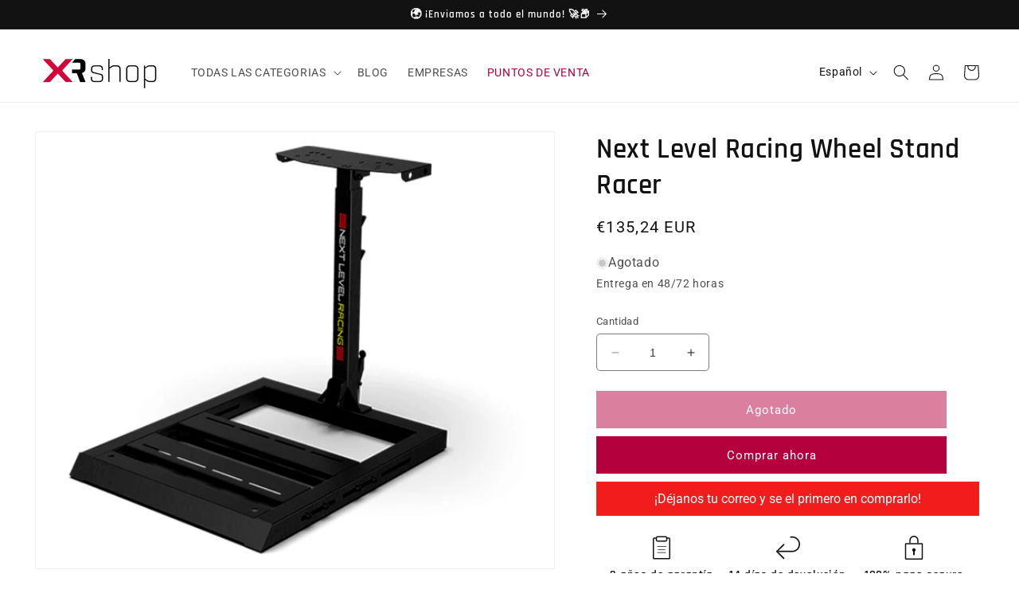

--- FILE ---
content_type: text/html; charset=utf-8
request_url: https://xrshop.store/collections/next-level-racing/products/next-level-racing-wheel-stand-racer
body_size: 151570
content:
<!doctype html>
<html class="no-js" lang="es">
  <head>
	<script src="//xrshop.store/cdn/shop/files/pandectes-rules.js?v=15008789338016664264"></script>
	
	<!-- Added by AVADA SEO Suite -->
	<script>
  const avadaLightJsExclude = ['cdn.nfcube.com', 'assets/ecom.js', 'variant-title-king', 'linked_options_variants', 'smile-loader.js', 'smart-product-filter-search', 'rivo-loyalty-referrals', 'avada-cookie-consent', 'consentmo-gdpr', 'quinn'];
  const avadaLightJsInclude = ['https://www.googletagmanager.com/', 'https://connect.facebook.net/', 'https://business-api.tiktok.com/', 'https://static.klaviyo.com/'];
  window.AVADA_SPEED_BLACKLIST = avadaLightJsInclude.map(item => new RegExp(item, 'i'));
  window.AVADA_SPEED_WHITELIST = avadaLightJsExclude.map(item => new RegExp(item, 'i'));
</script>

<script>
  const isSpeedUpEnable = !1719300665551 || Date.now() < 1719300665551;
  if (isSpeedUpEnable) {
    const avadaSpeedUp=0.5;
    if(isSpeedUpEnable) {
  function _0x55aa(_0x575858,_0x2fd0be){const _0x30a92f=_0x1cb5();return _0x55aa=function(_0x4e8b41,_0xcd1690){_0x4e8b41=_0x4e8b41-(0xb5e+0xd*0x147+-0x1b1a);let _0x1c09f7=_0x30a92f[_0x4e8b41];return _0x1c09f7;},_0x55aa(_0x575858,_0x2fd0be);}(function(_0x4ad4dc,_0x42545f){const _0x5c7741=_0x55aa,_0x323f4d=_0x4ad4dc();while(!![]){try{const _0x588ea5=parseInt(_0x5c7741(0x10c))/(0xb6f+-0x1853+0xce5)*(-parseInt(_0x5c7741(0x157))/(-0x2363*0x1+0x1dd4+0x591*0x1))+-parseInt(_0x5c7741(0x171))/(0x269b+-0xeb+-0xf*0x283)*(parseInt(_0x5c7741(0x116))/(0x2e1+0x1*0x17b3+-0x110*0x19))+-parseInt(_0x5c7741(0x147))/(-0x1489+-0x312*0x6+0x26fa*0x1)+-parseInt(_0x5c7741(0xfa))/(-0x744+0x1*0xb5d+-0x413)*(-parseInt(_0x5c7741(0x102))/(-0x1e87+0x9e*-0x16+0x2c22))+parseInt(_0x5c7741(0x136))/(0x1e2d+0x1498+-0x1a3*0x1f)+parseInt(_0x5c7741(0x16e))/(0x460+0x1d96+0x3*-0xb4f)*(-parseInt(_0x5c7741(0xe3))/(-0x9ca+-0x1*-0x93f+0x1*0x95))+parseInt(_0x5c7741(0xf8))/(-0x1f73*0x1+0x6*-0x510+0x3dde);if(_0x588ea5===_0x42545f)break;else _0x323f4d['push'](_0x323f4d['shift']());}catch(_0x5d6d7e){_0x323f4d['push'](_0x323f4d['shift']());}}}(_0x1cb5,-0x193549+0x5dc3*-0x31+-0x2f963*-0x13),(function(){const _0x5cb2b4=_0x55aa,_0x23f9e9={'yXGBq':function(_0x237aef,_0x385938){return _0x237aef!==_0x385938;},'XduVF':function(_0x21018d,_0x56ff60){return _0x21018d===_0x56ff60;},'RChnz':_0x5cb2b4(0xf4)+_0x5cb2b4(0xe9)+_0x5cb2b4(0x14a),'TAsuR':function(_0xe21eca,_0x33e114){return _0xe21eca%_0x33e114;},'EvLYw':function(_0x1326ad,_0x261d04){return _0x1326ad!==_0x261d04;},'nnhAQ':_0x5cb2b4(0x107),'swpMF':_0x5cb2b4(0x16d),'plMMu':_0x5cb2b4(0xe8)+_0x5cb2b4(0x135),'PqBPA':function(_0x2ba85c,_0x35b541){return _0x2ba85c<_0x35b541;},'NKPCA':_0x5cb2b4(0xfc),'TINqh':function(_0x4116e3,_0x3ffd02,_0x2c8722){return _0x4116e3(_0x3ffd02,_0x2c8722);},'BAueN':_0x5cb2b4(0x120),'NgloT':_0x5cb2b4(0x14c),'ThSSU':function(_0xeb212a,_0x4341c1){return _0xeb212a+_0x4341c1;},'lDDHN':function(_0x4a1a48,_0x45ebfb){return _0x4a1a48 instanceof _0x45ebfb;},'toAYB':function(_0xcf0fa9,_0xf5fa6a){return _0xcf0fa9 instanceof _0xf5fa6a;},'VMiyW':function(_0x5300e4,_0x44e0f4){return _0x5300e4(_0x44e0f4);},'iyhbw':_0x5cb2b4(0x119),'zuWfR':function(_0x19c3e4,_0x4ee6e8){return _0x19c3e4<_0x4ee6e8;},'vEmrv':function(_0xd798cf,_0x5ea2dd){return _0xd798cf!==_0x5ea2dd;},'yxERj':function(_0x24b03b,_0x5aa292){return _0x24b03b||_0x5aa292;},'MZpwM':_0x5cb2b4(0x110)+_0x5cb2b4(0x109)+'pt','IeUHK':function(_0x5a4c7e,_0x2edf70){return _0x5a4c7e-_0x2edf70;},'Idvge':function(_0x3b526e,_0x36b469){return _0x3b526e<_0x36b469;},'qRwfm':_0x5cb2b4(0x16b)+_0x5cb2b4(0xf1),'CvXDN':function(_0x4b4208,_0x1db216){return _0x4b4208<_0x1db216;},'acPIM':function(_0x7d44b7,_0x3020d2){return _0x7d44b7(_0x3020d2);},'MyLMO':function(_0x22d4b2,_0xe7a6a0){return _0x22d4b2<_0xe7a6a0;},'boDyh':function(_0x176992,_0x346381,_0xab7fc){return _0x176992(_0x346381,_0xab7fc);},'ZANXD':_0x5cb2b4(0x10f)+_0x5cb2b4(0x12a)+_0x5cb2b4(0x142),'CXwRZ':_0x5cb2b4(0x123)+_0x5cb2b4(0x15f),'AuMHM':_0x5cb2b4(0x161),'KUuFZ':_0x5cb2b4(0xe6),'MSwtw':_0x5cb2b4(0x13a),'ERvPB':_0x5cb2b4(0x134),'ycTDj':_0x5cb2b4(0x15b),'Tvhir':_0x5cb2b4(0x154)},_0x469be1=_0x23f9e9[_0x5cb2b4(0x153)],_0x36fe07={'blacklist':window[_0x5cb2b4(0x11f)+_0x5cb2b4(0x115)+'T'],'whitelist':window[_0x5cb2b4(0x11f)+_0x5cb2b4(0x13e)+'T']},_0x26516a={'blacklisted':[]},_0x34e4a6=(_0x2be2f5,_0x25b3b2)=>{const _0x80dd2=_0x5cb2b4;if(_0x2be2f5&&(!_0x25b3b2||_0x23f9e9[_0x80dd2(0x13b)](_0x25b3b2,_0x469be1))&&(!_0x36fe07[_0x80dd2(0x170)]||_0x36fe07[_0x80dd2(0x170)][_0x80dd2(0x151)](_0xa5c7cf=>_0xa5c7cf[_0x80dd2(0x12b)](_0x2be2f5)))&&(!_0x36fe07[_0x80dd2(0x165)]||_0x36fe07[_0x80dd2(0x165)][_0x80dd2(0x156)](_0x4e2570=>!_0x4e2570[_0x80dd2(0x12b)](_0x2be2f5)))&&_0x23f9e9[_0x80dd2(0xf7)](avadaSpeedUp,0x5*0x256+-0x1*0x66c+-0x542+0.5)&&_0x2be2f5[_0x80dd2(0x137)](_0x23f9e9[_0x80dd2(0xe7)])){const _0x413c89=_0x2be2f5[_0x80dd2(0x16c)];return _0x23f9e9[_0x80dd2(0xf7)](_0x23f9e9[_0x80dd2(0x11e)](_0x413c89,-0x1deb*-0x1+0xf13+-0x2cfc),0x1176+-0x78b*0x5+0x1441);}return _0x2be2f5&&(!_0x25b3b2||_0x23f9e9[_0x80dd2(0xed)](_0x25b3b2,_0x469be1))&&(!_0x36fe07[_0x80dd2(0x170)]||_0x36fe07[_0x80dd2(0x170)][_0x80dd2(0x151)](_0x3d689d=>_0x3d689d[_0x80dd2(0x12b)](_0x2be2f5)))&&(!_0x36fe07[_0x80dd2(0x165)]||_0x36fe07[_0x80dd2(0x165)][_0x80dd2(0x156)](_0x26a7b3=>!_0x26a7b3[_0x80dd2(0x12b)](_0x2be2f5)));},_0x11462f=function(_0x42927f){const _0x346823=_0x5cb2b4,_0x5426ae=_0x42927f[_0x346823(0x159)+'te'](_0x23f9e9[_0x346823(0x14e)]);return _0x36fe07[_0x346823(0x170)]&&_0x36fe07[_0x346823(0x170)][_0x346823(0x156)](_0x107b0d=>!_0x107b0d[_0x346823(0x12b)](_0x5426ae))||_0x36fe07[_0x346823(0x165)]&&_0x36fe07[_0x346823(0x165)][_0x346823(0x151)](_0x1e7160=>_0x1e7160[_0x346823(0x12b)](_0x5426ae));},_0x39299f=new MutationObserver(_0x45c995=>{const _0x21802a=_0x5cb2b4,_0x3bc801={'mafxh':function(_0x6f9c57,_0x229989){const _0x9d39b1=_0x55aa;return _0x23f9e9[_0x9d39b1(0xf7)](_0x6f9c57,_0x229989);},'SrchE':_0x23f9e9[_0x21802a(0xe2)],'pvjbV':_0x23f9e9[_0x21802a(0xf6)]};for(let _0x333494=-0x7d7+-0x893+0x106a;_0x23f9e9[_0x21802a(0x158)](_0x333494,_0x45c995[_0x21802a(0x16c)]);_0x333494++){const {addedNodes:_0x1b685b}=_0x45c995[_0x333494];for(let _0x2f087=0x1f03+0x84b+0x1*-0x274e;_0x23f9e9[_0x21802a(0x158)](_0x2f087,_0x1b685b[_0x21802a(0x16c)]);_0x2f087++){const _0x4e5bac=_0x1b685b[_0x2f087];if(_0x23f9e9[_0x21802a(0xf7)](_0x4e5bac[_0x21802a(0x121)],-0x1f3a+-0x1*0x1b93+-0x3*-0x139a)&&_0x23f9e9[_0x21802a(0xf7)](_0x4e5bac[_0x21802a(0x152)],_0x23f9e9[_0x21802a(0xe0)])){const _0x5d9a67=_0x4e5bac[_0x21802a(0x107)],_0x3fb522=_0x4e5bac[_0x21802a(0x16d)];if(_0x23f9e9[_0x21802a(0x103)](_0x34e4a6,_0x5d9a67,_0x3fb522)){_0x26516a[_0x21802a(0x160)+'d'][_0x21802a(0x128)]([_0x4e5bac,_0x4e5bac[_0x21802a(0x16d)]]),_0x4e5bac[_0x21802a(0x16d)]=_0x469be1;const _0x1e52da=function(_0x2c95ff){const _0x359b13=_0x21802a;if(_0x3bc801[_0x359b13(0x118)](_0x4e5bac[_0x359b13(0x159)+'te'](_0x3bc801[_0x359b13(0x166)]),_0x469be1))_0x2c95ff[_0x359b13(0x112)+_0x359b13(0x150)]();_0x4e5bac[_0x359b13(0xec)+_0x359b13(0x130)](_0x3bc801[_0x359b13(0xe4)],_0x1e52da);};_0x4e5bac[_0x21802a(0x12d)+_0x21802a(0x163)](_0x23f9e9[_0x21802a(0xf6)],_0x1e52da),_0x4e5bac[_0x21802a(0x12c)+_0x21802a(0x131)]&&_0x4e5bac[_0x21802a(0x12c)+_0x21802a(0x131)][_0x21802a(0x11a)+'d'](_0x4e5bac);}}}}});_0x39299f[_0x5cb2b4(0x105)](document[_0x5cb2b4(0x10b)+_0x5cb2b4(0x16a)],{'childList':!![],'subtree':!![]});const _0x2910a9=/[|\\{}()\[\]^$+*?.]/g,_0xa9f173=function(..._0x1baa33){const _0x3053cc=_0x5cb2b4,_0x2e6f61={'mMWha':function(_0x158c76,_0x5c404b){const _0x25a05c=_0x55aa;return _0x23f9e9[_0x25a05c(0xf7)](_0x158c76,_0x5c404b);},'BXirI':_0x23f9e9[_0x3053cc(0x141)],'COGok':function(_0x421bf7,_0x55453a){const _0x4fd417=_0x3053cc;return _0x23f9e9[_0x4fd417(0x167)](_0x421bf7,_0x55453a);},'XLSAp':function(_0x193984,_0x35c446){const _0x5bbecf=_0x3053cc;return _0x23f9e9[_0x5bbecf(0xed)](_0x193984,_0x35c446);},'EygRw':function(_0xfbb69c,_0x21b15d){const _0xe5c840=_0x3053cc;return _0x23f9e9[_0xe5c840(0x104)](_0xfbb69c,_0x21b15d);},'xZuNx':_0x23f9e9[_0x3053cc(0x139)],'SBUaW':function(_0x5739bf,_0x2c2fab){const _0x42cbb1=_0x3053cc;return _0x23f9e9[_0x42cbb1(0x172)](_0x5739bf,_0x2c2fab);},'EAoTR':function(_0x123b29,_0x5b29bf){const _0x2828d2=_0x3053cc;return _0x23f9e9[_0x2828d2(0x11d)](_0x123b29,_0x5b29bf);},'cdYdq':_0x23f9e9[_0x3053cc(0x14e)],'WzJcf':_0x23f9e9[_0x3053cc(0xe2)],'nytPK':function(_0x53f733,_0x4ad021){const _0x4f0333=_0x3053cc;return _0x23f9e9[_0x4f0333(0x148)](_0x53f733,_0x4ad021);},'oUrHG':_0x23f9e9[_0x3053cc(0x14d)],'dnxjX':function(_0xed6b5f,_0x573f55){const _0x57aa03=_0x3053cc;return _0x23f9e9[_0x57aa03(0x15a)](_0xed6b5f,_0x573f55);}};_0x23f9e9[_0x3053cc(0x15d)](_0x1baa33[_0x3053cc(0x16c)],-0x1a3*-0x9+-0xf9*0xb+-0x407*0x1)?(_0x36fe07[_0x3053cc(0x170)]=[],_0x36fe07[_0x3053cc(0x165)]=[]):(_0x36fe07[_0x3053cc(0x170)]&&(_0x36fe07[_0x3053cc(0x170)]=_0x36fe07[_0x3053cc(0x170)][_0x3053cc(0x106)](_0xa8e001=>_0x1baa33[_0x3053cc(0x156)](_0x4a8a28=>{const _0x2e425b=_0x3053cc;if(_0x2e6f61[_0x2e425b(0x111)](typeof _0x4a8a28,_0x2e6f61[_0x2e425b(0x155)]))return!_0xa8e001[_0x2e425b(0x12b)](_0x4a8a28);else{if(_0x2e6f61[_0x2e425b(0xeb)](_0x4a8a28,RegExp))return _0x2e6f61[_0x2e425b(0x145)](_0xa8e001[_0x2e425b(0xdf)](),_0x4a8a28[_0x2e425b(0xdf)]());}}))),_0x36fe07[_0x3053cc(0x165)]&&(_0x36fe07[_0x3053cc(0x165)]=[..._0x36fe07[_0x3053cc(0x165)],..._0x1baa33[_0x3053cc(0xff)](_0x4e4c02=>{const _0x7c755c=_0x3053cc;if(_0x23f9e9[_0x7c755c(0xf7)](typeof _0x4e4c02,_0x23f9e9[_0x7c755c(0x141)])){const _0x932437=_0x4e4c02[_0x7c755c(0xea)](_0x2910a9,_0x23f9e9[_0x7c755c(0x16f)]),_0x34e686=_0x23f9e9[_0x7c755c(0xf0)](_0x23f9e9[_0x7c755c(0xf0)]('.*',_0x932437),'.*');if(_0x36fe07[_0x7c755c(0x165)][_0x7c755c(0x156)](_0x21ef9a=>_0x21ef9a[_0x7c755c(0xdf)]()!==_0x34e686[_0x7c755c(0xdf)]()))return new RegExp(_0x34e686);}else{if(_0x23f9e9[_0x7c755c(0x117)](_0x4e4c02,RegExp)){if(_0x36fe07[_0x7c755c(0x165)][_0x7c755c(0x156)](_0x5a3f09=>_0x5a3f09[_0x7c755c(0xdf)]()!==_0x4e4c02[_0x7c755c(0xdf)]()))return _0x4e4c02;}}return null;})[_0x3053cc(0x106)](Boolean)]));const _0x3eeb55=document[_0x3053cc(0x11b)+_0x3053cc(0x10e)](_0x23f9e9[_0x3053cc(0xf0)](_0x23f9e9[_0x3053cc(0xf0)](_0x23f9e9[_0x3053cc(0x122)],_0x469be1),'"]'));for(let _0xf831f7=-0x21aa+-0x1793+0x393d*0x1;_0x23f9e9[_0x3053cc(0x14b)](_0xf831f7,_0x3eeb55[_0x3053cc(0x16c)]);_0xf831f7++){const _0x5868cb=_0x3eeb55[_0xf831f7];_0x23f9e9[_0x3053cc(0x132)](_0x11462f,_0x5868cb)&&(_0x26516a[_0x3053cc(0x160)+'d'][_0x3053cc(0x128)]([_0x5868cb,_0x23f9e9[_0x3053cc(0x14d)]]),_0x5868cb[_0x3053cc(0x12c)+_0x3053cc(0x131)][_0x3053cc(0x11a)+'d'](_0x5868cb));}let _0xdf8cd0=-0x17da+0x2461+-0xc87*0x1;[..._0x26516a[_0x3053cc(0x160)+'d']][_0x3053cc(0x10d)](([_0x226aeb,_0x33eaa7],_0xe33bca)=>{const _0x2aa7bf=_0x3053cc;if(_0x2e6f61[_0x2aa7bf(0x143)](_0x11462f,_0x226aeb)){const _0x41da0d=document[_0x2aa7bf(0x11c)+_0x2aa7bf(0x131)](_0x2e6f61[_0x2aa7bf(0x127)]);for(let _0x6784c7=0xd7b+-0xaa5+-0x2d6;_0x2e6f61[_0x2aa7bf(0x164)](_0x6784c7,_0x226aeb[_0x2aa7bf(0xe5)][_0x2aa7bf(0x16c)]);_0x6784c7++){const _0x4ca758=_0x226aeb[_0x2aa7bf(0xe5)][_0x6784c7];_0x2e6f61[_0x2aa7bf(0x12f)](_0x4ca758[_0x2aa7bf(0x133)],_0x2e6f61[_0x2aa7bf(0x13f)])&&_0x2e6f61[_0x2aa7bf(0x145)](_0x4ca758[_0x2aa7bf(0x133)],_0x2e6f61[_0x2aa7bf(0x100)])&&_0x41da0d[_0x2aa7bf(0xe1)+'te'](_0x4ca758[_0x2aa7bf(0x133)],_0x226aeb[_0x2aa7bf(0xe5)][_0x6784c7][_0x2aa7bf(0x12e)]);}_0x41da0d[_0x2aa7bf(0xe1)+'te'](_0x2e6f61[_0x2aa7bf(0x13f)],_0x226aeb[_0x2aa7bf(0x107)]),_0x41da0d[_0x2aa7bf(0xe1)+'te'](_0x2e6f61[_0x2aa7bf(0x100)],_0x2e6f61[_0x2aa7bf(0x101)](_0x33eaa7,_0x2e6f61[_0x2aa7bf(0x126)])),document[_0x2aa7bf(0x113)][_0x2aa7bf(0x146)+'d'](_0x41da0d),_0x26516a[_0x2aa7bf(0x160)+'d'][_0x2aa7bf(0x162)](_0x2e6f61[_0x2aa7bf(0x13d)](_0xe33bca,_0xdf8cd0),-0x105d*0x2+0x1*-0xeaa+0x2f65),_0xdf8cd0++;}}),_0x36fe07[_0x3053cc(0x170)]&&_0x23f9e9[_0x3053cc(0xf3)](_0x36fe07[_0x3053cc(0x170)][_0x3053cc(0x16c)],0x10f2+-0x1a42+0x951)&&_0x39299f[_0x3053cc(0x15c)]();},_0x4c2397=document[_0x5cb2b4(0x11c)+_0x5cb2b4(0x131)],_0x573f89={'src':Object[_0x5cb2b4(0x14f)+_0x5cb2b4(0xfd)+_0x5cb2b4(0x144)](HTMLScriptElement[_0x5cb2b4(0xf9)],_0x23f9e9[_0x5cb2b4(0x14e)]),'type':Object[_0x5cb2b4(0x14f)+_0x5cb2b4(0xfd)+_0x5cb2b4(0x144)](HTMLScriptElement[_0x5cb2b4(0xf9)],_0x23f9e9[_0x5cb2b4(0xe2)])};document[_0x5cb2b4(0x11c)+_0x5cb2b4(0x131)]=function(..._0x4db605){const _0x1480b5=_0x5cb2b4,_0x3a6982={'KNNxG':function(_0x32fa39,_0x2a57e4,_0x3cc08f){const _0x5ead12=_0x55aa;return _0x23f9e9[_0x5ead12(0x169)](_0x32fa39,_0x2a57e4,_0x3cc08f);}};if(_0x23f9e9[_0x1480b5(0x13b)](_0x4db605[-0x4*-0x376+0x4*0x2f+-0xe94][_0x1480b5(0x140)+'e'](),_0x23f9e9[_0x1480b5(0x139)]))return _0x4c2397[_0x1480b5(0x114)](document)(..._0x4db605);const _0x2f091d=_0x4c2397[_0x1480b5(0x114)](document)(..._0x4db605);try{Object[_0x1480b5(0xf2)+_0x1480b5(0x149)](_0x2f091d,{'src':{..._0x573f89[_0x1480b5(0x107)],'set'(_0x3ae2bc){const _0x5d6fdc=_0x1480b5;_0x3a6982[_0x5d6fdc(0x129)](_0x34e4a6,_0x3ae2bc,_0x2f091d[_0x5d6fdc(0x16d)])&&_0x573f89[_0x5d6fdc(0x16d)][_0x5d6fdc(0x10a)][_0x5d6fdc(0x125)](this,_0x469be1),_0x573f89[_0x5d6fdc(0x107)][_0x5d6fdc(0x10a)][_0x5d6fdc(0x125)](this,_0x3ae2bc);}},'type':{..._0x573f89[_0x1480b5(0x16d)],'get'(){const _0x436e9e=_0x1480b5,_0x4b63b9=_0x573f89[_0x436e9e(0x16d)][_0x436e9e(0xfb)][_0x436e9e(0x125)](this);if(_0x23f9e9[_0x436e9e(0xf7)](_0x4b63b9,_0x469be1)||_0x23f9e9[_0x436e9e(0x103)](_0x34e4a6,this[_0x436e9e(0x107)],_0x4b63b9))return null;return _0x4b63b9;},'set'(_0x174ea3){const _0x1dff57=_0x1480b5,_0xa2fd13=_0x23f9e9[_0x1dff57(0x103)](_0x34e4a6,_0x2f091d[_0x1dff57(0x107)],_0x2f091d[_0x1dff57(0x16d)])?_0x469be1:_0x174ea3;_0x573f89[_0x1dff57(0x16d)][_0x1dff57(0x10a)][_0x1dff57(0x125)](this,_0xa2fd13);}}}),_0x2f091d[_0x1480b5(0xe1)+'te']=function(_0x5b0870,_0x8c60d5){const _0xab22d4=_0x1480b5;if(_0x23f9e9[_0xab22d4(0xf7)](_0x5b0870,_0x23f9e9[_0xab22d4(0xe2)])||_0x23f9e9[_0xab22d4(0xf7)](_0x5b0870,_0x23f9e9[_0xab22d4(0x14e)]))_0x2f091d[_0x5b0870]=_0x8c60d5;else HTMLScriptElement[_0xab22d4(0xf9)][_0xab22d4(0xe1)+'te'][_0xab22d4(0x125)](_0x2f091d,_0x5b0870,_0x8c60d5);};}catch(_0x5a9461){console[_0x1480b5(0x168)](_0x23f9e9[_0x1480b5(0xef)],_0x5a9461);}return _0x2f091d;};const _0x5883c5=[_0x23f9e9[_0x5cb2b4(0xfe)],_0x23f9e9[_0x5cb2b4(0x13c)],_0x23f9e9[_0x5cb2b4(0xf5)],_0x23f9e9[_0x5cb2b4(0x15e)],_0x23f9e9[_0x5cb2b4(0x138)],_0x23f9e9[_0x5cb2b4(0x124)]],_0x4ab8d2=_0x5883c5[_0x5cb2b4(0xff)](_0x439d08=>{return{'type':_0x439d08,'listener':()=>_0xa9f173(),'options':{'passive':!![]}};});_0x4ab8d2[_0x5cb2b4(0x10d)](_0x4d3535=>{const _0x3882ab=_0x5cb2b4;document[_0x3882ab(0x12d)+_0x3882ab(0x163)](_0x4d3535[_0x3882ab(0x16d)],_0x4d3535[_0x3882ab(0xee)],_0x4d3535[_0x3882ab(0x108)]);});}()));function _0x1cb5(){const _0x15f8e0=['ault','some','tagName','CXwRZ','wheel','BXirI','every','6lYvYYX','PqBPA','getAttribu','IeUHK','touchstart','disconnect','Idvge','ERvPB','/blocked','blackliste','keydown','splice','stener','SBUaW','whitelist','SrchE','toAYB','warn','boDyh','ement','script[typ','length','type','346347wGqEBH','NgloT','blacklist','33OVoYHk','zuWfR','toString','NKPCA','setAttribu','swpMF','230EEqEiq','pvjbV','attributes','mousemove','RChnz','beforescri','y.com/exte','replace','COGok','removeEven','EvLYw','listener','ZANXD','ThSSU','e="','defineProp','MyLMO','cdn.shopif','MSwtw','plMMu','XduVF','22621984JRJQxz','prototype','8818116NVbcZr','get','SCRIPT','ertyDescri','AuMHM','map','WzJcf','nytPK','7kiZatp','TINqh','VMiyW','observe','filter','src','options','n/javascri','set','documentEl','478083wuqgQV','forEach','torAll','Avada cann','applicatio','mMWha','preventDef','head','bind','D_BLACKLIS','75496skzGVx','lDDHN','mafxh','script','removeChil','querySelec','createElem','vEmrv','TAsuR','AVADA_SPEE','string','nodeType','qRwfm','javascript','Tvhir','call','oUrHG','xZuNx','push','KNNxG','ot lazy lo','test','parentElem','addEventLi','value','EAoTR','tListener','ent','acPIM','name','touchmove','ptexecute','6968312SmqlIb','includes','ycTDj','iyhbw','touchend','yXGBq','KUuFZ','dnxjX','D_WHITELIS','cdYdq','toLowerCas','BAueN','ad script','EygRw','ptor','XLSAp','appendChil','4975500NoPAFA','yxERj','erties','nsions','CvXDN','\$&','MZpwM','nnhAQ','getOwnProp'];_0x1cb5=function(){return _0x15f8e0;};return _0x1cb5();}
}
    class LightJsLoader{constructor(e){this.jQs=[],this.listener=this.handleListener.bind(this,e),this.scripts=["default","defer","async"].reduce(((e,t)=>({...e,[t]:[]})),{});const t=this;e.forEach((e=>window.addEventListener(e,t.listener,{passive:!0})))}handleListener(e){const t=this;return e.forEach((e=>window.removeEventListener(e,t.listener))),"complete"===document.readyState?this.handleDOM():document.addEventListener("readystatechange",(e=>{if("complete"===e.target.readyState)return setTimeout(t.handleDOM.bind(t),1)}))}async handleDOM(){this.suspendEvent(),this.suspendJQuery(),this.findScripts(),this.preloadScripts();for(const e of Object.keys(this.scripts))await this.replaceScripts(this.scripts[e]);for(const e of["DOMContentLoaded","readystatechange"])await this.requestRepaint(),document.dispatchEvent(new Event("lightJS-"+e));document.lightJSonreadystatechange&&document.lightJSonreadystatechange();for(const e of["DOMContentLoaded","load"])await this.requestRepaint(),window.dispatchEvent(new Event("lightJS-"+e));await this.requestRepaint(),window.lightJSonload&&window.lightJSonload(),await this.requestRepaint(),this.jQs.forEach((e=>e(window).trigger("lightJS-jquery-load"))),window.dispatchEvent(new Event("lightJS-pageshow")),await this.requestRepaint(),window.lightJSonpageshow&&window.lightJSonpageshow()}async requestRepaint(){return new Promise((e=>requestAnimationFrame(e)))}findScripts(){document.querySelectorAll("script[type=lightJs]").forEach((e=>{e.hasAttribute("src")?e.hasAttribute("async")&&e.async?this.scripts.async.push(e):e.hasAttribute("defer")&&e.defer?this.scripts.defer.push(e):this.scripts.default.push(e):this.scripts.default.push(e)}))}preloadScripts(){const e=this,t=Object.keys(this.scripts).reduce(((t,n)=>[...t,...e.scripts[n]]),[]),n=document.createDocumentFragment();t.forEach((e=>{const t=e.getAttribute("src");if(!t)return;const s=document.createElement("link");s.href=t,s.rel="preload",s.as="script",n.appendChild(s)})),document.head.appendChild(n)}async replaceScripts(e){let t;for(;t=e.shift();)await this.requestRepaint(),new Promise((e=>{const n=document.createElement("script");[...t.attributes].forEach((e=>{"type"!==e.nodeName&&n.setAttribute(e.nodeName,e.nodeValue)})),t.hasAttribute("src")?(n.addEventListener("load",e),n.addEventListener("error",e)):(n.text=t.text,e()),t.parentNode.replaceChild(n,t)}))}suspendEvent(){const e={};[{obj:document,name:"DOMContentLoaded"},{obj:window,name:"DOMContentLoaded"},{obj:window,name:"load"},{obj:window,name:"pageshow"},{obj:document,name:"readystatechange"}].map((t=>function(t,n){function s(n){return e[t].list.indexOf(n)>=0?"lightJS-"+n:n}e[t]||(e[t]={list:[n],add:t.addEventListener,remove:t.removeEventListener},t.addEventListener=(...n)=>{n[0]=s(n[0]),e[t].add.apply(t,n)},t.removeEventListener=(...n)=>{n[0]=s(n[0]),e[t].remove.apply(t,n)})}(t.obj,t.name))),[{obj:document,name:"onreadystatechange"},{obj:window,name:"onpageshow"}].map((e=>function(e,t){let n=e[t];Object.defineProperty(e,t,{get:()=>n||function(){},set:s=>{e["lightJS"+t]=n=s}})}(e.obj,e.name)))}suspendJQuery(){const e=this;let t=window.jQuery;Object.defineProperty(window,"jQuery",{get:()=>t,set(n){if(!n||!n.fn||!e.jQs.includes(n))return void(t=n);n.fn.ready=n.fn.init.prototype.ready=e=>{e.bind(document)(n)};const s=n.fn.on;n.fn.on=n.fn.init.prototype.on=function(...e){if(window!==this[0])return s.apply(this,e),this;const t=e=>e.split(" ").map((e=>"load"===e||0===e.indexOf("load.")?"lightJS-jquery-load":e)).join(" ");return"string"==typeof e[0]||e[0]instanceof String?(e[0]=t(e[0]),s.apply(this,e),this):("object"==typeof e[0]&&Object.keys(e[0]).forEach((n=>{delete Object.assign(e[0],{[t(n)]:e[0][n]})[n]})),s.apply(this,e),this)},e.jQs.push(n),t=n}})}}
new LightJsLoader(["keydown","mousemove","touchend","touchmove","touchstart","wheel"]);
  }
</script>

	<!-- /Added by AVADA SEO Suite -->
	
	
<!-- "snippets/limespot.liquid" was not rendered, the associated app was uninstalled -->
    <meta charset="utf-8">
    <meta http-equiv="X-UA-Compatible" content="IE=edge">
    <meta name="viewport" content="width=device-width,initial-scale=1">
    <meta name="theme-color" content="">
    <link rel="canonical" href="https://xrshop.store/products/next-level-racing-wheel-stand-racer"><link rel="icon" type="image/png" href="//xrshop.store/cdn/shop/files/XR-small.png?crop=center&height=32&v=1615362114&width=32"><link rel="preconnect" href="https://fonts.shopifycdn.com" crossorigin><title>
      Next Level Racing Wheel Stand Racer
 &ndash; XRShop</title>

    
      <meta name="description" content="🔰Compra Next Level Racing Wheel Stand Racer al mejor precio en XRshop. ¡Descubre la mejor selección de productos de Realidad Virtual, Aumentada y Mixta, así como cockpits!">
    

    

<meta property="og:site_name" content="XRShop">
<meta property="og:url" content="https://xrshop.store/products/next-level-racing-wheel-stand-racer">
<meta property="og:title" content="Next Level Racing Wheel Stand Racer">
<meta property="og:type" content="product">
<meta property="og:description" content="El Wheel Stand Racer de Next Level Racing® lleva la pista de carreras a tu casa, permitiéndote montar el volante y los pedales en una posición realista para una carrera inmersiva. El soporte es altamente ajustable para adaptarse a usuarios de diferentes alturas y se puede plegar rápidamente para guardarlo."><meta property="og:image" content="http://xrshop.store/cdn/shop/products/hardware-wheel-stand-racer.png?v=1714736681">
  <meta property="og:image:secure_url" content="https://xrshop.store/cdn/shop/products/hardware-wheel-stand-racer.png?v=1714736681">
  <meta property="og:image:width" content="900">
  <meta property="og:image:height" content="758"><meta property="og:price:amount" content="135,24">
  <meta property="og:price:currency" content="EUR"><meta name="twitter:site" content="@xr_shop"><meta name="twitter:card" content="summary_large_image">
<meta name="twitter:title" content="Next Level Racing Wheel Stand Racer">
<meta name="twitter:description" content="El Wheel Stand Racer de Next Level Racing® lleva la pista de carreras a tu casa, permitiéndote montar el volante y los pedales en una posición realista para una carrera inmersiva. El soporte es altamente ajustable para adaptarse a usuarios de diferentes alturas y se puede plegar rápidamente para guardarlo.">


    <script src="//xrshop.store/cdn/shop/t/25/assets/constants.js?v=58251544750838685771749725415" defer="defer"></script>
    <script src="//xrshop.store/cdn/shop/t/25/assets/pubsub.js?v=158357773527763999511749725413" defer="defer"></script>
    <script src="//xrshop.store/cdn/shop/t/25/assets/global.js?v=155527703885610532231754290426" defer="defer"></script><script>window.performance && window.performance.mark && window.performance.mark('shopify.content_for_header.start');</script><meta name="google-site-verification" content="2yZ2OHQzWhCw8NZSOTjI_8reF7wMoIQ0Fm37cPJ_dmg">
<meta name="google-site-verification" content="EEJu_-baWYoisAPsqGYZzPBidPvfaYQjeJOjyF2hRxw">
<meta name="google-site-verification" content="Ma8wk_DjiAz2h6ilUnIGBOSOvtzZxSERfG5M60mErgc">
<meta name="facebook-domain-verification" content="fqows4bifsqdq49io6ykdz0ugrx6cu">
<meta id="shopify-digital-wallet" name="shopify-digital-wallet" content="/50671845560/digital_wallets/dialog">
<meta name="shopify-checkout-api-token" content="8ee26ce785087637169160c8b53ae34f">
<meta id="in-context-paypal-metadata" data-shop-id="50671845560" data-venmo-supported="false" data-environment="production" data-locale="es_ES" data-paypal-v4="true" data-currency="EUR">
<link rel="alternate" hreflang="x-default" href="https://xrshop.store/products/next-level-racing-wheel-stand-racer">
<link rel="alternate" hreflang="es" href="https://xrshop.store/products/next-level-racing-wheel-stand-racer">
<link rel="alternate" hreflang="it" href="https://xrshop.store/it/products/next-level-racing-wheel-stand-racer">
<link rel="alternate" hreflang="fr" href="https://xrshop.store/fr/products/next-level-racing-wheel-stand-racer">
<link rel="alternate" hreflang="en" href="https://xrshop.store/en/products/next-level-racing-wheel-stand-racer">
<link rel="alternate" hreflang="es-AD" href="https://xrshop.store/es-ad/products/next-level-racing-wheel-stand-racer">
<link rel="alternate" hreflang="es-ME" href="https://xrshop.store/es-me/products/next-level-racing-wheel-stand-racer">
<link rel="alternate" type="application/json+oembed" href="https://xrshop.store/products/next-level-racing-wheel-stand-racer.oembed">
<script async="async" src="/checkouts/internal/preloads.js?locale=es-ES"></script>
<link rel="preconnect" href="https://shop.app" crossorigin="anonymous">
<script async="async" src="https://shop.app/checkouts/internal/preloads.js?locale=es-ES&shop_id=50671845560" crossorigin="anonymous"></script>
<script id="apple-pay-shop-capabilities" type="application/json">{"shopId":50671845560,"countryCode":"ES","currencyCode":"EUR","merchantCapabilities":["supports3DS"],"merchantId":"gid:\/\/shopify\/Shop\/50671845560","merchantName":"XRShop","requiredBillingContactFields":["postalAddress","email","phone"],"requiredShippingContactFields":["postalAddress","email","phone"],"shippingType":"shipping","supportedNetworks":["visa","maestro","masterCard","amex"],"total":{"type":"pending","label":"XRShop","amount":"1.00"},"shopifyPaymentsEnabled":true,"supportsSubscriptions":true}</script>
<script id="shopify-features" type="application/json">{"accessToken":"8ee26ce785087637169160c8b53ae34f","betas":["rich-media-storefront-analytics"],"domain":"xrshop.store","predictiveSearch":true,"shopId":50671845560,"locale":"es"}</script>
<script>var Shopify = Shopify || {};
Shopify.shop = "invelon.myshopify.com";
Shopify.locale = "es";
Shopify.currency = {"active":"EUR","rate":"1.0"};
Shopify.country = "ES";
Shopify.theme = {"name":"XRShop-shopify-theme-v2\/main","id":181694431556,"schema_name":"Dawn","schema_version":"10.0.0","theme_store_id":null,"role":"main"};
Shopify.theme.handle = "null";
Shopify.theme.style = {"id":null,"handle":null};
Shopify.cdnHost = "xrshop.store/cdn";
Shopify.routes = Shopify.routes || {};
Shopify.routes.root = "/";</script>
<script type="module">!function(o){(o.Shopify=o.Shopify||{}).modules=!0}(window);</script>
<script>!function(o){function n(){var o=[];function n(){o.push(Array.prototype.slice.apply(arguments))}return n.q=o,n}var t=o.Shopify=o.Shopify||{};t.loadFeatures=n(),t.autoloadFeatures=n()}(window);</script>
<script>
  window.ShopifyPay = window.ShopifyPay || {};
  window.ShopifyPay.apiHost = "shop.app\/pay";
  window.ShopifyPay.redirectState = null;
</script>
<script id="shop-js-analytics" type="application/json">{"pageType":"product"}</script>
<script defer="defer" async type="module" src="//xrshop.store/cdn/shopifycloud/shop-js/modules/v2/client.init-shop-cart-sync_2Gr3Q33f.es.esm.js"></script>
<script defer="defer" async type="module" src="//xrshop.store/cdn/shopifycloud/shop-js/modules/v2/chunk.common_noJfOIa7.esm.js"></script>
<script defer="defer" async type="module" src="//xrshop.store/cdn/shopifycloud/shop-js/modules/v2/chunk.modal_Deo2FJQo.esm.js"></script>
<script type="module">
  await import("//xrshop.store/cdn/shopifycloud/shop-js/modules/v2/client.init-shop-cart-sync_2Gr3Q33f.es.esm.js");
await import("//xrshop.store/cdn/shopifycloud/shop-js/modules/v2/chunk.common_noJfOIa7.esm.js");
await import("//xrshop.store/cdn/shopifycloud/shop-js/modules/v2/chunk.modal_Deo2FJQo.esm.js");

  window.Shopify.SignInWithShop?.initShopCartSync?.({"fedCMEnabled":true,"windoidEnabled":true});

</script>
<script>
  window.Shopify = window.Shopify || {};
  if (!window.Shopify.featureAssets) window.Shopify.featureAssets = {};
  window.Shopify.featureAssets['shop-js'] = {"shop-cart-sync":["modules/v2/client.shop-cart-sync_CLKquFP5.es.esm.js","modules/v2/chunk.common_noJfOIa7.esm.js","modules/v2/chunk.modal_Deo2FJQo.esm.js"],"init-fed-cm":["modules/v2/client.init-fed-cm_UIHl99eI.es.esm.js","modules/v2/chunk.common_noJfOIa7.esm.js","modules/v2/chunk.modal_Deo2FJQo.esm.js"],"shop-cash-offers":["modules/v2/client.shop-cash-offers_CmfU17z0.es.esm.js","modules/v2/chunk.common_noJfOIa7.esm.js","modules/v2/chunk.modal_Deo2FJQo.esm.js"],"shop-login-button":["modules/v2/client.shop-login-button_TNcmr2ON.es.esm.js","modules/v2/chunk.common_noJfOIa7.esm.js","modules/v2/chunk.modal_Deo2FJQo.esm.js"],"pay-button":["modules/v2/client.pay-button_Bev6HBFS.es.esm.js","modules/v2/chunk.common_noJfOIa7.esm.js","modules/v2/chunk.modal_Deo2FJQo.esm.js"],"shop-button":["modules/v2/client.shop-button_D1FAYBb2.es.esm.js","modules/v2/chunk.common_noJfOIa7.esm.js","modules/v2/chunk.modal_Deo2FJQo.esm.js"],"avatar":["modules/v2/client.avatar_BTnouDA3.es.esm.js"],"init-windoid":["modules/v2/client.init-windoid_DEZXpPDW.es.esm.js","modules/v2/chunk.common_noJfOIa7.esm.js","modules/v2/chunk.modal_Deo2FJQo.esm.js"],"init-shop-for-new-customer-accounts":["modules/v2/client.init-shop-for-new-customer-accounts_BplbpZyb.es.esm.js","modules/v2/client.shop-login-button_TNcmr2ON.es.esm.js","modules/v2/chunk.common_noJfOIa7.esm.js","modules/v2/chunk.modal_Deo2FJQo.esm.js"],"init-shop-email-lookup-coordinator":["modules/v2/client.init-shop-email-lookup-coordinator_HqkMc84a.es.esm.js","modules/v2/chunk.common_noJfOIa7.esm.js","modules/v2/chunk.modal_Deo2FJQo.esm.js"],"init-shop-cart-sync":["modules/v2/client.init-shop-cart-sync_2Gr3Q33f.es.esm.js","modules/v2/chunk.common_noJfOIa7.esm.js","modules/v2/chunk.modal_Deo2FJQo.esm.js"],"shop-toast-manager":["modules/v2/client.shop-toast-manager_SugAQS8a.es.esm.js","modules/v2/chunk.common_noJfOIa7.esm.js","modules/v2/chunk.modal_Deo2FJQo.esm.js"],"init-customer-accounts":["modules/v2/client.init-customer-accounts_fxIyJgvX.es.esm.js","modules/v2/client.shop-login-button_TNcmr2ON.es.esm.js","modules/v2/chunk.common_noJfOIa7.esm.js","modules/v2/chunk.modal_Deo2FJQo.esm.js"],"init-customer-accounts-sign-up":["modules/v2/client.init-customer-accounts-sign-up_DnItKKRk.es.esm.js","modules/v2/client.shop-login-button_TNcmr2ON.es.esm.js","modules/v2/chunk.common_noJfOIa7.esm.js","modules/v2/chunk.modal_Deo2FJQo.esm.js"],"shop-follow-button":["modules/v2/client.shop-follow-button_Bfwbpk3m.es.esm.js","modules/v2/chunk.common_noJfOIa7.esm.js","modules/v2/chunk.modal_Deo2FJQo.esm.js"],"checkout-modal":["modules/v2/client.checkout-modal_BA6xEtNy.es.esm.js","modules/v2/chunk.common_noJfOIa7.esm.js","modules/v2/chunk.modal_Deo2FJQo.esm.js"],"shop-login":["modules/v2/client.shop-login_D2RP8Rbe.es.esm.js","modules/v2/chunk.common_noJfOIa7.esm.js","modules/v2/chunk.modal_Deo2FJQo.esm.js"],"lead-capture":["modules/v2/client.lead-capture_Dq1M6aah.es.esm.js","modules/v2/chunk.common_noJfOIa7.esm.js","modules/v2/chunk.modal_Deo2FJQo.esm.js"],"payment-terms":["modules/v2/client.payment-terms_DYWUeaxY.es.esm.js","modules/v2/chunk.common_noJfOIa7.esm.js","modules/v2/chunk.modal_Deo2FJQo.esm.js"]};
</script>
<script>(function() {
  var isLoaded = false;
  function asyncLoad() {
    if (isLoaded) return;
    isLoaded = true;
    var urls = ["https:\/\/feed.omegacommerce.com\/js\/init.js?shop=invelon.myshopify.com","https:\/\/mt.tryjumbo.com\/shops\/4719\/script_cbc7a4017e2e9d9925ae8d4c46970c8a.js?shop=invelon.myshopify.com","https:\/\/cdn.connectif.cloud\/shopify\/prod\/656d8e50b2406f83cb30482a\/multiaccount?shop=invelon.myshopify.com","https:\/\/cdn.logbase.io\/lb-upsell-wrapper.js?shop=invelon.myshopify.com","https:\/\/ecommplugins-scripts.trustpilot.com\/v2.1\/js\/header.min.js?settings=eyJrZXkiOiJMazdxdlY2SnExSTl2dUZXIiwicyI6InNrdSJ9\u0026shop=invelon.myshopify.com","https:\/\/ecommplugins-trustboxsettings.trustpilot.com\/invelon.myshopify.com.js?settings=1759736523403\u0026shop=invelon.myshopify.com","https:\/\/dr4qe3ddw9y32.cloudfront.net\/awin-shopify-integration-code.js?aid=31806\u0026v=shopifyApp_4.6.1\u0026ts=1725607243770\u0026shop=invelon.myshopify.com","https:\/\/script.pop-convert.com\/new-micro\/production.pc.min.js?unique_id=invelon.myshopify.com\u0026shop=invelon.myshopify.com","https:\/\/cdn.s3.pop-convert.com\/pcjs.production.min.js?unique_id=invelon.myshopify.com\u0026shop=invelon.myshopify.com","https:\/\/widget.trustpilot.com\/bootstrap\/v5\/tp.widget.sync.bootstrap.min.js?shop=invelon.myshopify.com","https:\/\/ecommplugins-scripts.trustpilot.com\/v2.1\/js\/success.min.js?settings=eyJrZXkiOiJMazdxdlY2SnExSTl2dUZXIiwicyI6InNrdSIsInQiOlsib3JkZXJzL2Z1bGZpbGxlZCJdLCJ2IjoiIiwiYSI6IiJ9\u0026shop=invelon.myshopify.com","https:\/\/cdn.shopify.com\/s\/files\/1\/0597\/3783\/3627\/files\/tpsectioninstalltm.min.js?v=1738634779\u0026t=tapita-section-script-tags\u0026shop=invelon.myshopify.com","https:\/\/tseish-app.connect.trustedshops.com\/esc.js?apiBaseUrl=aHR0cHM6Ly90c2Vpc2gtYXBwLmNvbm5lY3QudHJ1c3RlZHNob3BzLmNvbQ==\u0026instanceId=aW52ZWxvbi5teXNob3BpZnkuY29t\u0026shop=invelon.myshopify.com"];
    for (var i = 0; i < urls.length; i++) {
      var s = document.createElement('script');
      if ((!1719300665551 || Date.now() < 1719300665551) &&
      (!window.AVADA_SPEED_BLACKLIST || window.AVADA_SPEED_BLACKLIST.some(pattern => pattern.test(s))) &&
      (!window.AVADA_SPEED_WHITELIST || window.AVADA_SPEED_WHITELIST.every(pattern => !pattern.test(s)))) s.type = 'lightJs'; else s.type = 'text/javascript';
      s.async = true;
      s.src = urls[i];
      var x = document.getElementsByTagName('script')[0];
      x.parentNode.insertBefore(s, x);
    }
  };
  if(window.attachEvent) {
    window.attachEvent('onload', asyncLoad);
  } else {
    window.addEventListener('load', asyncLoad, false);
  }
})();</script>
<script id="__st">var __st={"a":50671845560,"offset":3600,"reqid":"e4de9144-c44c-422f-949d-4ea5c5a35ed3-1769495951","pageurl":"xrshop.store\/collections\/next-level-racing\/products\/next-level-racing-wheel-stand-racer","u":"f8ac89233211","p":"product","rtyp":"product","rid":6781270065336};</script>
<script>window.ShopifyPaypalV4VisibilityTracking = true;</script>
<script id="captcha-bootstrap">!function(){'use strict';const t='contact',e='account',n='new_comment',o=[[t,t],['blogs',n],['comments',n],[t,'customer']],c=[[e,'customer_login'],[e,'guest_login'],[e,'recover_customer_password'],[e,'create_customer']],r=t=>t.map((([t,e])=>`form[action*='/${t}']:not([data-nocaptcha='true']) input[name='form_type'][value='${e}']`)).join(','),a=t=>()=>t?[...document.querySelectorAll(t)].map((t=>t.form)):[];function s(){const t=[...o],e=r(t);return a(e)}const i='password',u='form_key',d=['recaptcha-v3-token','g-recaptcha-response','h-captcha-response',i],f=()=>{try{return window.sessionStorage}catch{return}},m='__shopify_v',_=t=>t.elements[u];function p(t,e,n=!1){try{const o=window.sessionStorage,c=JSON.parse(o.getItem(e)),{data:r}=function(t){const{data:e,action:n}=t;return t[m]||n?{data:e,action:n}:{data:t,action:n}}(c);for(const[e,n]of Object.entries(r))t.elements[e]&&(t.elements[e].value=n);n&&o.removeItem(e)}catch(o){console.error('form repopulation failed',{error:o})}}const l='form_type',E='cptcha';function T(t){t.dataset[E]=!0}const w=window,h=w.document,L='Shopify',v='ce_forms',y='captcha';let A=!1;((t,e)=>{const n=(g='f06e6c50-85a8-45c8-87d0-21a2b65856fe',I='https://cdn.shopify.com/shopifycloud/storefront-forms-hcaptcha/ce_storefront_forms_captcha_hcaptcha.v1.5.2.iife.js',D={infoText:'Protegido por hCaptcha',privacyText:'Privacidad',termsText:'Términos'},(t,e,n)=>{const o=w[L][v],c=o.bindForm;if(c)return c(t,g,e,D).then(n);var r;o.q.push([[t,g,e,D],n]),r=I,A||(h.body.append(Object.assign(h.createElement('script'),{id:'captcha-provider',async:!0,src:r})),A=!0)});var g,I,D;w[L]=w[L]||{},w[L][v]=w[L][v]||{},w[L][v].q=[],w[L][y]=w[L][y]||{},w[L][y].protect=function(t,e){n(t,void 0,e),T(t)},Object.freeze(w[L][y]),function(t,e,n,w,h,L){const[v,y,A,g]=function(t,e,n){const i=e?o:[],u=t?c:[],d=[...i,...u],f=r(d),m=r(i),_=r(d.filter((([t,e])=>n.includes(e))));return[a(f),a(m),a(_),s()]}(w,h,L),I=t=>{const e=t.target;return e instanceof HTMLFormElement?e:e&&e.form},D=t=>v().includes(t);t.addEventListener('submit',(t=>{const e=I(t);if(!e)return;const n=D(e)&&!e.dataset.hcaptchaBound&&!e.dataset.recaptchaBound,o=_(e),c=g().includes(e)&&(!o||!o.value);(n||c)&&t.preventDefault(),c&&!n&&(function(t){try{if(!f())return;!function(t){const e=f();if(!e)return;const n=_(t);if(!n)return;const o=n.value;o&&e.removeItem(o)}(t);const e=Array.from(Array(32),(()=>Math.random().toString(36)[2])).join('');!function(t,e){_(t)||t.append(Object.assign(document.createElement('input'),{type:'hidden',name:u})),t.elements[u].value=e}(t,e),function(t,e){const n=f();if(!n)return;const o=[...t.querySelectorAll(`input[type='${i}']`)].map((({name:t})=>t)),c=[...d,...o],r={};for(const[a,s]of new FormData(t).entries())c.includes(a)||(r[a]=s);n.setItem(e,JSON.stringify({[m]:1,action:t.action,data:r}))}(t,e)}catch(e){console.error('failed to persist form',e)}}(e),e.submit())}));const S=(t,e)=>{t&&!t.dataset[E]&&(n(t,e.some((e=>e===t))),T(t))};for(const o of['focusin','change'])t.addEventListener(o,(t=>{const e=I(t);D(e)&&S(e,y())}));const B=e.get('form_key'),M=e.get(l),P=B&&M;t.addEventListener('DOMContentLoaded',(()=>{const t=y();if(P)for(const e of t)e.elements[l].value===M&&p(e,B);[...new Set([...A(),...v().filter((t=>'true'===t.dataset.shopifyCaptcha))])].forEach((e=>S(e,t)))}))}(h,new URLSearchParams(w.location.search),n,t,e,['guest_login'])})(!0,!0)}();</script>
<script integrity="sha256-4kQ18oKyAcykRKYeNunJcIwy7WH5gtpwJnB7kiuLZ1E=" data-source-attribution="shopify.loadfeatures" defer="defer" src="//xrshop.store/cdn/shopifycloud/storefront/assets/storefront/load_feature-a0a9edcb.js" crossorigin="anonymous"></script>
<script crossorigin="anonymous" defer="defer" src="//xrshop.store/cdn/shopifycloud/storefront/assets/shopify_pay/storefront-65b4c6d7.js?v=20250812"></script>
<script data-source-attribution="shopify.dynamic_checkout.dynamic.init">var Shopify=Shopify||{};Shopify.PaymentButton=Shopify.PaymentButton||{isStorefrontPortableWallets:!0,init:function(){window.Shopify.PaymentButton.init=function(){};var t=document.createElement("script");t.src="https://xrshop.store/cdn/shopifycloud/portable-wallets/latest/portable-wallets.es.js",t.type="module",document.head.appendChild(t)}};
</script>
<script data-source-attribution="shopify.dynamic_checkout.buyer_consent">
  function portableWalletsHideBuyerConsent(e){var t=document.getElementById("shopify-buyer-consent"),n=document.getElementById("shopify-subscription-policy-button");t&&n&&(t.classList.add("hidden"),t.setAttribute("aria-hidden","true"),n.removeEventListener("click",e))}function portableWalletsShowBuyerConsent(e){var t=document.getElementById("shopify-buyer-consent"),n=document.getElementById("shopify-subscription-policy-button");t&&n&&(t.classList.remove("hidden"),t.removeAttribute("aria-hidden"),n.addEventListener("click",e))}window.Shopify?.PaymentButton&&(window.Shopify.PaymentButton.hideBuyerConsent=portableWalletsHideBuyerConsent,window.Shopify.PaymentButton.showBuyerConsent=portableWalletsShowBuyerConsent);
</script>
<script>
  function portableWalletsCleanup(e){e&&e.src&&console.error("Failed to load portable wallets script "+e.src);var t=document.querySelectorAll("shopify-accelerated-checkout .shopify-payment-button__skeleton, shopify-accelerated-checkout-cart .wallet-cart-button__skeleton"),e=document.getElementById("shopify-buyer-consent");for(let e=0;e<t.length;e++)t[e].remove();e&&e.remove()}function portableWalletsNotLoadedAsModule(e){e instanceof ErrorEvent&&"string"==typeof e.message&&e.message.includes("import.meta")&&"string"==typeof e.filename&&e.filename.includes("portable-wallets")&&(window.removeEventListener("error",portableWalletsNotLoadedAsModule),window.Shopify.PaymentButton.failedToLoad=e,"loading"===document.readyState?document.addEventListener("DOMContentLoaded",window.Shopify.PaymentButton.init):window.Shopify.PaymentButton.init())}window.addEventListener("error",portableWalletsNotLoadedAsModule);
</script>

<script type="module" src="https://xrshop.store/cdn/shopifycloud/portable-wallets/latest/portable-wallets.es.js" onError="portableWalletsCleanup(this)" crossorigin="anonymous"></script>
<script nomodule>
  document.addEventListener("DOMContentLoaded", portableWalletsCleanup);
</script>

<link id="shopify-accelerated-checkout-styles" rel="stylesheet" media="screen" href="https://xrshop.store/cdn/shopifycloud/portable-wallets/latest/accelerated-checkout-backwards-compat.css" crossorigin="anonymous">
<style id="shopify-accelerated-checkout-cart">
        #shopify-buyer-consent {
  margin-top: 1em;
  display: inline-block;
  width: 100%;
}

#shopify-buyer-consent.hidden {
  display: none;
}

#shopify-subscription-policy-button {
  background: none;
  border: none;
  padding: 0;
  text-decoration: underline;
  font-size: inherit;
  cursor: pointer;
}

#shopify-subscription-policy-button::before {
  box-shadow: none;
}

      </style>
<script id="sections-script" data-sections="header" defer="defer" src="//xrshop.store/cdn/shop/t/25/compiled_assets/scripts.js?v=14690"></script>
<script>window.performance && window.performance.mark && window.performance.mark('shopify.content_for_header.end');</script>


    <style data-shopify>
      @font-face {
  font-family: Roboto;
  font-weight: 400;
  font-style: normal;
  font-display: swap;
  src: url("//xrshop.store/cdn/fonts/roboto/roboto_n4.2019d890f07b1852f56ce63ba45b2db45d852cba.woff2") format("woff2"),
       url("//xrshop.store/cdn/fonts/roboto/roboto_n4.238690e0007583582327135619c5f7971652fa9d.woff") format("woff");
}

      @font-face {
  font-family: Roboto;
  font-weight: 700;
  font-style: normal;
  font-display: swap;
  src: url("//xrshop.store/cdn/fonts/roboto/roboto_n7.f38007a10afbbde8976c4056bfe890710d51dec2.woff2") format("woff2"),
       url("//xrshop.store/cdn/fonts/roboto/roboto_n7.94bfdd3e80c7be00e128703d245c207769d763f9.woff") format("woff");
}

      @font-face {
  font-family: Roboto;
  font-weight: 400;
  font-style: italic;
  font-display: swap;
  src: url("//xrshop.store/cdn/fonts/roboto/roboto_i4.57ce898ccda22ee84f49e6b57ae302250655e2d4.woff2") format("woff2"),
       url("//xrshop.store/cdn/fonts/roboto/roboto_i4.b21f3bd061cbcb83b824ae8c7671a82587b264bf.woff") format("woff");
}

      @font-face {
  font-family: Roboto;
  font-weight: 700;
  font-style: italic;
  font-display: swap;
  src: url("//xrshop.store/cdn/fonts/roboto/roboto_i7.7ccaf9410746f2c53340607c42c43f90a9005937.woff2") format("woff2"),
       url("//xrshop.store/cdn/fonts/roboto/roboto_i7.49ec21cdd7148292bffea74c62c0df6e93551516.woff") format("woff");
}

      @font-face {
  font-family: Rajdhani;
  font-weight: 600;
  font-style: normal;
  font-display: swap;
  src: url("//xrshop.store/cdn/fonts/rajdhani/rajdhani_n6.2662920771758eb6f82fd10eee7115b26ac6f444.woff2") format("woff2"),
       url("//xrshop.store/cdn/fonts/rajdhani/rajdhani_n6.6befdead9ba44c2805903cac78e38160bc762983.woff") format("woff");
}


      
        :root,
        .color-background-1 {
          --color-background: 255,255,255;
        
          --gradient-background: #ffffff;
        
        --color-foreground: 18,18,18;
        --color-shadow: 18,18,18;
        --color-button: 180,0,60;
        --color-button-text: 255,255,255;
        --color-secondary-button: 255,255,255;
        --color-secondary-button-text: 18,18,18;
        --color-link: 18,18,18;
        --color-badge-foreground: 18,18,18;
        --color-badge-background: 255,255,255;
        --color-badge-border: 18,18,18;
        --payment-terms-background-color: rgb(255 255 255);
      }
      
        
        .color-background-2 {
          --color-background: 253,238,243;
        
          --gradient-background: #fdeef3;
        
        --color-foreground: 18,18,18;
        --color-shadow: 18,18,18;
        --color-button: 18,18,18;
        --color-button-text: 253,238,243;
        --color-secondary-button: 253,238,243;
        --color-secondary-button-text: 18,18,18;
        --color-link: 18,18,18;
        --color-badge-foreground: 18,18,18;
        --color-badge-background: 253,238,243;
        --color-badge-border: 18,18,18;
        --payment-terms-background-color: rgb(253 238 243);
      }
      
        
        .color-inverse {
          --color-background: 18,18,18;
        
          --gradient-background: #121212;
        
        --color-foreground: 255,255,255;
        --color-shadow: 255,255,255;
        --color-button: 180,0,60;
        --color-button-text: 255,255,255;
        --color-secondary-button: 18,18,18;
        --color-secondary-button-text: 18,18,18;
        --color-link: 18,18,18;
        --color-badge-foreground: 255,255,255;
        --color-badge-background: 18,18,18;
        --color-badge-border: 255,255,255;
        --payment-terms-background-color: rgb(18 18 18);
      }
      
        
        .color-accent-1 {
          --color-background: 180,0,60;
        
          --gradient-background: #b4003c;
        
        --color-foreground: 255,255,255;
        --color-shadow: 18,18,18;
        --color-button: 255,255,255;
        --color-button-text: 180,0,60;
        --color-secondary-button: 180,0,60;
        --color-secondary-button-text: 255,255,255;
        --color-link: 255,255,255;
        --color-badge-foreground: 255,255,255;
        --color-badge-background: 180,0,60;
        --color-badge-border: 255,255,255;
        --payment-terms-background-color: rgb(180 0 60);
      }
      
        
        .color-accent-2 {
          --color-background: 253,238,243;
        
          --gradient-background: #fdeef3;
        
        --color-foreground: 255,255,255;
        --color-shadow: 18,18,18;
        --color-button: 255,255,255;
        --color-button-text: 253,238,243;
        --color-secondary-button: 253,238,243;
        --color-secondary-button-text: 255,255,255;
        --color-link: 255,255,255;
        --color-badge-foreground: 255,255,255;
        --color-badge-background: 253,238,243;
        --color-badge-border: 255,255,255;
        --payment-terms-background-color: rgb(253 238 243);
      }
      
        
        .color-scheme-a6b68ca6-32cd-4969-9bc8-2f7870f53ed2 {
          --color-background: 236,236,236;
        
          --gradient-background: #ececec;
        
        --color-foreground: 18,18,18;
        --color-shadow: 18,18,18;
        --color-button: 180,0,60;
        --color-button-text: 255,255,255;
        --color-secondary-button: 236,236,236;
        --color-secondary-button-text: 18,18,18;
        --color-link: 18,18,18;
        --color-badge-foreground: 18,18,18;
        --color-badge-background: 236,236,236;
        --color-badge-border: 18,18,18;
        --payment-terms-background-color: rgb(236 236 236);
      }
      
        
        .color-scheme-30da81f2-effa-48a7-92c6-a5cb5809c076 {
          --color-background: 0,0,0;
        
          --gradient-background: #000000;
        
        --color-foreground: 255,255,255;
        --color-shadow: 253,238,243;
        --color-button: 180,0,60;
        --color-button-text: 255,255,255;
        --color-secondary-button: 0,0,0;
        --color-secondary-button-text: 255,255,255;
        --color-link: 255,255,255;
        --color-badge-foreground: 255,255,255;
        --color-badge-background: 0,0,0;
        --color-badge-border: 255,255,255;
        --payment-terms-background-color: rgb(0 0 0);
      }
      

      body, .color-background-1, .color-background-2, .color-inverse, .color-accent-1, .color-accent-2, .color-scheme-a6b68ca6-32cd-4969-9bc8-2f7870f53ed2, .color-scheme-30da81f2-effa-48a7-92c6-a5cb5809c076 {
        color: rgba(var(--color-foreground), 0.75);
        background-color: rgb(var(--color-background));
      }

      :root {
        --font-body-family: Roboto, sans-serif;
        --font-body-style: normal;
        --font-body-weight: 400;
        --font-body-weight-bold: 700;

        --font-heading-family: Rajdhani, sans-serif;
        --font-heading-style: normal;
        --font-heading-weight: 600;

        --font-body-scale: 1.0;
        --font-heading-scale: 1.0;

        --media-padding: px;
        --media-border-opacity: 0.05;
        --media-border-width: 1px;
        --media-radius: 0px;
        --media-shadow-opacity: 0.0;
        --media-shadow-horizontal-offset: 0px;
        --media-shadow-vertical-offset: 40px;
        --media-shadow-blur-radius: 5px;
        --media-shadow-visible: 0;

        --page-width: 160rem;
        --page-width-margin: 0rem;

        --product-card-image-padding: 0.0rem;
        --product-card-corner-radius: 0.0rem;
        --product-card-text-alignment: left;
        --product-card-border-width: 0.0rem;
        --product-card-border-opacity: 0.1;
        --product-card-shadow-opacity: 0.0;
        --product-card-shadow-visible: 0;
        --product-card-shadow-horizontal-offset: 0.0rem;
        --product-card-shadow-vertical-offset: 0.4rem;
        --product-card-shadow-blur-radius: 0.5rem;

        --collection-card-image-padding: 0.0rem;
        --collection-card-corner-radius: 0.0rem;
        --collection-card-text-alignment: left;
        --collection-card-border-width: 0.0rem;
        --collection-card-border-opacity: 0.1;
        --collection-card-shadow-opacity: 0.0;
        --collection-card-shadow-visible: 0;
        --collection-card-shadow-horizontal-offset: 0.0rem;
        --collection-card-shadow-vertical-offset: 0.4rem;
        --collection-card-shadow-blur-radius: 0.5rem;

        --blog-card-image-padding: 0.0rem;
        --blog-card-corner-radius: 0.0rem;
        --blog-card-text-alignment: left;
        --blog-card-border-width: 0.0rem;
        --blog-card-border-opacity: 0.1;
        --blog-card-shadow-opacity: 0.0;
        --blog-card-shadow-visible: 0;
        --blog-card-shadow-horizontal-offset: 0.0rem;
        --blog-card-shadow-vertical-offset: 0.4rem;
        --blog-card-shadow-blur-radius: 0.5rem;

        --badge-corner-radius: 4.0rem;

        --popup-border-width: 1px;
        --popup-border-opacity: 0.1;
        --popup-corner-radius: 0px;
        --popup-shadow-opacity: 0.0;
        --popup-shadow-horizontal-offset: 0px;
        --popup-shadow-vertical-offset: 4px;
        --popup-shadow-blur-radius: 5px;

        --drawer-border-width: 1px;
        --drawer-border-opacity: 0.1;
        --drawer-shadow-opacity: 0.0;
        --drawer-shadow-horizontal-offset: 0px;
        --drawer-shadow-vertical-offset: 4px;
        --drawer-shadow-blur-radius: 5px;

        --spacing-sections-desktop: 0px;
        --spacing-sections-mobile: 0px;

        --grid-desktop-vertical-spacing: 8px;
        --grid-desktop-horizontal-spacing: 16px;
        --grid-mobile-vertical-spacing: 4px;
        --grid-mobile-horizontal-spacing: 8px;

        --text-boxes-border-opacity: 0.1;
        --text-boxes-border-width: 0px;
        --text-boxes-radius: 0px;
        --text-boxes-shadow-opacity: 0.0;
        --text-boxes-shadow-visible: 0;
        --text-boxes-shadow-horizontal-offset: 0px;
        --text-boxes-shadow-vertical-offset: 4px;
        --text-boxes-shadow-blur-radius: 5px;

        --buttons-radius: 0px;
        --buttons-radius-outset: 0px;
        --buttons-border-width: 1px;
        --buttons-border-opacity: 1.0;
        --buttons-shadow-opacity: 0.0;
        --buttons-shadow-visible: 0;
        --buttons-shadow-horizontal-offset: 0px;
        --buttons-shadow-vertical-offset: 4px;
        --buttons-shadow-blur-radius: 5px;
        --buttons-border-offset: 0px;

        --inputs-radius: 4px;
        --inputs-border-width: 1px;
        --inputs-border-opacity: 0.55;
        --inputs-shadow-opacity: 0.0;
        --inputs-shadow-horizontal-offset: 0px;
        --inputs-margin-offset: 0px;
        --inputs-shadow-vertical-offset: 4px;
        --inputs-shadow-blur-radius: 5px;
        --inputs-radius-outset: 5px;

        --variant-pills-radius: 4px;
        --variant-pills-border-width: 1px;
        --variant-pills-border-opacity: 0.55;
        --variant-pills-shadow-opacity: 0.0;
        --variant-pills-shadow-horizontal-offset: 0px;
        --variant-pills-shadow-vertical-offset: 4px;
        --variant-pills-shadow-blur-radius: 5px;
      }

      *,
      *::before,
      *::after {
        box-sizing: inherit;
      }

      html {
        box-sizing: border-box;
        font-size: calc(var(--font-body-scale) * 62.5%);
        height: 100%;
      }

      body {
        display: grid;
        grid-template-rows: auto auto 1fr auto;
        grid-template-columns: 100%;
        min-height: 100%;
        margin: 0;
        font-size: 1.5rem;
        letter-spacing: 0.06rem;
        line-height: calc(1 + 0.8 / var(--font-body-scale));
        font-family: var(--font-body-family);
        font-style: var(--font-body-style);
        font-weight: var(--font-body-weight);
      }

      @media screen and (min-width: 750px) {
        body {
          font-size: 1.6rem;
        }
      }
    </style>

    <link href="//xrshop.store/cdn/shop/t/25/assets/base.css?v=11920082484055512611749725413" rel="stylesheet" type="text/css" media="all" />
<link rel="preload" as="font" href="//xrshop.store/cdn/fonts/roboto/roboto_n4.2019d890f07b1852f56ce63ba45b2db45d852cba.woff2" type="font/woff2" crossorigin><link rel="preload" as="font" href="//xrshop.store/cdn/fonts/rajdhani/rajdhani_n6.2662920771758eb6f82fd10eee7115b26ac6f444.woff2" type="font/woff2" crossorigin><link
        rel="stylesheet"
        href="//xrshop.store/cdn/shop/t/25/assets/component-predictive-search.css?v=118923337488134913561749725415"
        media="print"
        onload="this.media='all'"
      ><script>
      document.documentElement.className = document.documentElement.className.replace('no-js', 'js');
      if (Shopify.designMode) {
        document.documentElement.classList.add('shopify-design-mode');
      }
    </script>
  
                
              <script>
              function fn(){
                if (typeof BSS_SL.configData == 'undefined') {
                    if(window.location.pathname == '/pages/store-locator'){
                        document.getElementById("PageContainer").remove();
                    }
                }
              }
            if (document.readyState === "complete" || document.readyState === "interactive") {
                setTimeout(fn, 1);
            } else {
            document.addEventListener("DOMContentLoaded", fn);
            }

          </script>
        
        
            <script id="bss-store-locator-cluster" src='https://developers.google.com/maps/documentation/javascript/examples/markerclusterer/markerclusterer.js'></script>
        
                
                  <!-- Google Tag Manager -->
                  <script>(function(w,d,s,l,i){w[l]=w[l]||[];w[l].push({'gtm.start':
                    new Date().getTime(),event:'gtm.js'});var f=d.getElementsByTagName(s)[0],
                    j=d.createElement(s),dl=l!='dataLayer'?'&l='+l:'';j.async=true;j.src=
                    'https://www.googletagmanager.com/gtm.js?id='+i+dl;f.parentNode.insertBefore(j,f);
                    })(window,document,'script','dataLayer','GTM-N69R53X');</script>
                    <!-- End Google Tag Manager -->
                  <script> window.sd__PreorderUniqueData ={"preorderSetting":{"pre_badges":"No","force_preorder":null,"badge_text":"Pre-order","badge_bk":"FF1919","badge_color":"FFFFFF","badgeShape":"Rectangle","badgePosition":"top_right","badge_text_size":"11","animateclass":"hvr-no","global_preorderlimit":"","button_text":"Pre-order ahora","button_message":"Reserva el producto pagando el 25%","nopreordermessage":"No hay pedido anticipado de este producto","mode":"hover","position":"","button_color":"#BB0000","button_text_color":"#FFFFFF","button_text_size":"15px","button_font_weight":"normal","button_width":"100%","button_top_margin":"5px","button_radius":"0px","tooltip_bkcolor":"#000000","tooltip_opt":"No","tooltip_textcolor":"#FFFFFF","custom_note":"Producto en Pre-order","custom_note_label":"Notas","qty_limit":"","qty_check":"No","error_customer_msg":"Lo sentimos, esta cantidad no est\u00e1 disponible a\u00fan","enable_country":"Afghanistan,Albania,Algeria,American Samoa,Andorra,Angola,Anguilla,Antigua & Barbuda,Argentina,Armenia,Aruba,Australia,Austria,Azerbaijan,Bahamas,Bahrain,Bangladesh,Barbados,Belarus,Belgium,Belize,Benin,Bermuda,Bhutan,Bolivia,Bonaire,Bosnia & Herzegovina,Botswana,Brazil,British Indian Ocean Ter,Brunei,Bulgaria,Burkina Faso,Burundi,Cambodia,Cameroon,Canada,Canary Islands,Cape Verde,Cayman Islands,Central African Republic,Chad,Channel Islands,Chile,China,Christmas Island,Cocos Island,Colombia,Comoros,Congo,Cook Islands,Costa Rica,Cote DIvoire,Croatia,Cuba,Cyprus,Czech Republic,Denmark,Djibouti,Dominica,Dominican Republic,East Timor,Ecuador,Egypt,El Salvador,Equatorial Guinea,Eritrea,Estonia,Ethiopia,Falkland Islands,Faroe Islands,Fiji,Finland,France,French Guiana,French Polynesia,French Southern Ter,Gabon,Gambia,Georgia,Germany,Ghana,Gibraltar,Great Britain,Greece,Greenland,Grenada,Guadeloupe,Guam,Guatemala,Guinea,Guyana,Haiti,Hawaii,Honduras,Hong Kong,Hungary,Iceland,Indonesia,India,Iran,Iraq,Ireland,Isle of Man,Israel,Italy,Jamaica,Japan,Jordan,Kazakhstan,Kenya,Kiribati,Korea North,Korea Sout,Kuwait,Kyrgyzstan,Laos,Latvia,Lebanon,Lesotho,Liberia,Libya,Liechtenstein,Lithuania,Luxembourg,Macau,Macedonia,Madagascar,Malaysia,Malawi,Maldives,Mali,Malta,Marshall Islands,Martinique,Mauritania,Mauritius,Mayotte,Mexico,Midway Islands,Moldova,Monaco,Mongolia,Montserrat,Morocco,Mozambique,Myanmar,Nambia,Nauru,Nepal,Netherland Antilles,Netherlands,Nevis,New Caledonia,New Zealand,Nicaragua,Niger,Nigeria,Niue,Norfolk Island,Norway,Oman,Pakistan,Palau Island,Palestine,Panama,Papua New Guinea,Paraguay,Peru,Phillipines,Pitcairn Island,Poland,Portugal,Puerto Rico,Qatar,Republic of Montenegro,Republic of Serbia,Reunion,Romania,Russia,Rwanda,St Barthelemy,St Eustatius,St Helena,St Kitts-Nevis,St Lucia,St Maarten,St Pierre & Miquelon,St Vincent & Grenadines,Saipan,Samoa,Samoa American,San Marino,Sao Tome & Principe,Saudi Arabia,Senegal,Seychelles,Sierra Leone,Singapore,Slovakia,Slovenia,Solomon Islands,Somalia,South Africa,Spain,Sri Lanka,Sudan,Suriname,Swaziland,Sweden,Switzerland,Syria,Tahiti,Taiwan,Tajikistan,Tanzania,Thailand,Togo,Tokelau,Tonga,Trinidad & Tobago,Tunisia,Turkey,Turkmenistan,Turks & Caicos Is,Tuvalu,Uganda,United Kingdom,Ukraine,United Arab Erimates,United States,Uraguay,Uzbekistan,Vanuatu,Vatican City State,Venezuela,Vietnam,Wake Island,Wallis & Futana Is,Yemen,Zaire,Zambia,Zimbabwe","location_enable":"No","error_message_geo":"Sorry !!! No Pre-Order available at this location.","mandatory_for_customers":"No","customer_delivery_date_feature":"No","customer_delivery_time_feature":"No","customer_delivery_label":"Schedule Delivery"},"developerSetting":{"formselector":"form[action^=\"\/cart\/add\"],form[action^=\"\/it\/cart\/add\"],form[action^=\"\/fr\/cart\/add\"],form[action^=\"\/en\/cart\/add\"]","buttonselector":"button[name=\"add\"]:first, input[name=\"add\"]:first, button.Sd_addProduct, input[data-action=\"add-to-cart\"], #button-add-to-cart, button.product-form--add-to-cart, button.product-form--atc-button, button.addtocart-button-active, button.product-submit, button.ProductForm__AddToCart, [type=submit]:visible:first, .product-form__add-button, .gPreorderAddToCartBtn, #AddToCart--product-template, .add-to-cart-btn, .product-form__cart-submit, #addToCart, [name=\"add\"], [type=\"submit\"], button.btn-addtocart, .product-submit, .product-form__add-button, [data-action=\"add-to-cart\"], .ProductForm__AddToCart, button[data-add-to-cart]","variantselector1":".product__variant, select:not(.selectoption_id,.product-form__quantity, .delivery_time), .single-option-selector, input[name=\"Size\"], .ProductForm__Variants .ProductForm__Option input[type=\"radio\"], .variant-group input[type=\"radio\"], .swatch input[type=\"radio\"], .gPreorderVariantActivator, .product__swatches [data-swatch-option], .swatch__container .swatch__option, .gf_swatches .gf_swatch, .product-form__controls-group-options select, ul.clickyboxes li, .pf-variant-select, ul.swatches-select li, .product-options__value, .form-check-swatch, button.btn.swatch select.product__variant, .pf-container a, button.variant.option, ul.js-product__variant--container li, .variant-input, .product-variant > ul > li  ,.input--dropdown, .HorizontalList > li, .product-single__swatch__item, .globo-swatch-list ul.value > .select-option, .form-swatch-item, .selector-wrapper select, select.pf-input, ul.swatches-select > li.nt-swatch.swatch_pr_item, ul.gfqv-swatch-values > li, .lh-swatch-select, .swatch-image, .variant-image-swatch, #option-size, .selector-wrapper .replaced, .regular-select-content > .regular-select-item, .radios--input, ul.swatch-view > li > .swatch-selector , .swatch-element input, [data-product-option], .single-option-selector__radio, [data-index^=\"option\"], .SizeSwatchList input, .swatch-panda input[type=radio], .swatch input, .swatch-element input[type=radio], select[id*=\"product-select-\"], select[id|=\"product-select-option\"], [id|=\"productSelect-product\"], [id|=\"ProductSelect-option\"],select[id|=\"product-variants-option\"],select[id|=\"sca-qv-product-selected-option\"],select[id*=\"product-variants-\"],select[id|=\"product-selectors-option\"],select[id|=\"variant-listbox-option\"],select[id|=\"id-option\"],select[id|=\"SingleOptionSelector\"], .variant-input-wrap input, [data-action=\"select-value\"], .no-js-hidden input[type=\"radio\"]","variantselector2":"input[name=\"quantity\"]","variantselector3":"","tags_badges":"","badges_allpages":"","badges_allpages_hide_attr":"","checkoutattr":"input[name=\"checkout\"],button[name=\"checkout\"","subtotalclass":"","partialtext":"Deposito Parcial","remainingtext":"Saldo Restante","drawerbuttonattr":"#drawer input[name=\"checkout\"], .yv_side_drawer_wrapper.mini_cart a[href=\"\/checkout\"], #drawer button[name=\"checkout\"], .Drawer button[name=\"checkout\"]","drawersubtotal":"","drawerevents":"header a[href=\"\/cart\"]","remainingenable":"No"},"generalSetting":{"counter_theme":"sd_counter3","comingsoontext":"Proximamente","notify_autosent":"disable","coupon_option":"No","account_coupon":"No","auto_coupon":"No","shipping1":"No","shipping2":"No","tax_1":"No","tax_2":"No","com_badges":"No","com_badge_text":"Proximamente","com_badge_bk":"FF1919","com_badge_color":"FFFFFF","com_badge_text_size":"10","comBadgeShape":"Rectangle","comBadgePosition":"top_right","enable_favicon":"No","favbgcolor":"FFFFFF","favtxtcolor":"FFFFFF","preorder_mode":"mode1","global_preorderlimit":"","mixed_cart":"No","mixed_cart_mode":"inline","mixed_cart_heading":"ADVERTENCIA: Tienes productos en pre-order en tu carrito","mixed_cart_content":"Es posible que el env\u00edo de los art\u00edculos en stock se retrase hasta que el art\u00edculo reservado est\u00e9 listo para su env\u00edo.","counter_days":"Dias","counter_hours":"Horas","counter_minutes":"Minutos","counter_seconds":"Segundos"},"notifySetting":{"enablenotify":"No","notify_type":"slide","notifylinktext":"\u00a1Quiero recibir un email cuando est\u00e9 disponible!","sd_notifybuttontext":"Enviar","notifylinktextcolor":"FFFFFF","notifylink_bkcolor":"AE173C","notify_textalign":"center","notify_link_txtsize":"19","notify_link_deco":"none","notify_link_weight":"normal","en_inject":"No","selectinject":"Inject after","injectevent":"CLASS","injectvalue":"sd-advanced-preorder"},"partialSettings":{"payment_type_text":"Tipo de pago","full_partial":"No","fullpay_text":"Preorder","partialpay_text":"Reserva","cart_total":"No","total_text":"Partial Cart","checkout_text":"Pago Parcial","note_checkout1":"Pago parcial inicial (consulta tu cuenta en la tienda para ver el pago del saldo).","note_checkout2":"Pago parcial final.","full_note_checkout":"Pago \u00edntegro del producto pedido por adelantado .","partial_cart":"No","partial_msg_txt":null,"account_login":"disabled","fullpay_message_text":"Pago completo","partialpay_message_text":"Reservar ahora pagando","fullpaybtntext":"Pago completo","partialpaybtntext":"Reservar","par_badges":"No","par_badge_text":"Partial-Order","par_badge_bk":"FF1919","par_badge_color":"ffff","par_badge_text_size":"11px","enabletimer":"No","timermsg":"Hurry Up !!","timertextcolor":"000","timerbkg":"ddd","timeralign":"left","timertextweight":"normal","timer":"25","timer_border":"none","timerborderpx":"1","timerbordercolor":"000","custom_priceonoff":"No","custom_paytext":"Custom Price"},"AccountPageSetting":{"float_button":"No"},"app":{"appenable":"Yes","memberplan":"premium","status_activation":"active","p_status_activation":null,"advanced_premium":null,"today_date_time":"2026-01-27","today_time":"07:39"}}</script>

<!-- BEGIN app block: shopify://apps/pandectes-gdpr/blocks/banner/58c0baa2-6cc1-480c-9ea6-38d6d559556a -->
  
    
      <!-- TCF is active, scripts are loaded above -->
      
      <script>
        
          window.PandectesSettings = {"store":{"id":50671845560,"plan":"plus","theme":"Dawn - Last version","primaryLocale":"es","adminMode":false,"headless":false,"storefrontRootDomain":"","checkoutRootDomain":"","storefrontAccessToken":""},"tsPublished":1743513712,"declaration":{"showPurpose":false,"showProvider":false,"showDateGenerated":true},"language":{"unpublished":[],"languageMode":"Multilingual","fallbackLanguage":"es","languageDetection":"country","languagesSupported":["en","it","fr"]},"texts":{"managed":{"headerText":{"en":"We respect your privacy","es":"Nos preocupamos por tu privacidad","fr":"Nous respectons votre vie privée","it":"Rispettiamo la tua privacy"},"consentText":{"en":"This website uses cookies to ensure you get the best experience.","es":"Utilizamos cookies propias y de terceros para analizar nuestros servicios y mostrarte publicidad relacionada con tus preferencias, en base en un perfil elaborado a partir de tus hábitos de navegación (por ejemplo, páginas visitadas).","fr":"Ce site utilise des cookies pour vous garantir la meilleure expérience.","it":"Questo sito web utilizza i cookie per assicurarti la migliore esperienza."},"linkText":{"en":"Learn more","es":"Saber más","fr":"Apprendre encore plus","it":"Scopri di più"},"imprintText":{"en":"Imprint","es":"Imprimir","fr":"Imprimer","it":"Impronta"},"allowButtonText":{"en":"Accept","es":"Permitir todas","fr":"J'accepte","it":"Accettare"},"denyButtonText":{"en":"Decline","es":"Denegar","fr":"Déclin","it":"Declino"},"dismissButtonText":{"en":"Ok","es":"Aceptar cookies","fr":"D'accord","it":"Ok"},"leaveSiteButtonText":{"en":"Leave this site","es":"Leave this site","fr":"Quitter ce site","it":"Lascia questo sito"},"preferencesButtonText":{"en":"Preferences","es":"Preferencias","fr":"Préférences","it":"Preferenze"},"cookiePolicyText":{"en":"Cookie policy","es":"Cookie policy","fr":"Politique de cookies","it":"Gestione dei Cookie"},"preferencesPopupTitleText":{"en":"Manage consent preferences","es":"Manage consent preferences","fr":"Gérer les préférences de consentement","it":"Gestire le preferenze di consenso"},"preferencesPopupIntroText":{"en":"We use cookies to optimize website functionality, analyze the performance, and provide personalized experience to you. Some cookies are essential to make the website operate and function correctly. Those cookies cannot be disabled. In this window you can manage your preference of cookies.","es":"When you visit any web site, it may store or retrieve information on your browser, mostly in the form of cookies. This information might be about you, your preferences or your device and is mostly used to make the site work as you expect it to. The information does not usually directly identify you, but it can give you a more personalized web experience.","fr":"Nous utilisons des cookies pour optimiser les fonctionnalités du site Web, analyser les performances et vous offrir une expérience personnalisée. Certains cookies sont indispensables au bon fonctionnement et au bon fonctionnement du site. Ces cookies ne peuvent pas être désactivés. Dans cette fenêtre, vous pouvez gérer votre préférence de cookies.","it":"Utilizziamo i cookie per ottimizzare la funzionalità del sito Web, analizzare le prestazioni e fornire un'esperienza personalizzata all'utente. Alcuni cookie sono essenziali per il funzionamento e il corretto funzionamento del sito web. Questi cookie non possono essere disabilitati. In questa finestra puoi gestire le tue preferenze sui cookie."},"preferencesPopupSaveButtonText":{"en":"Save preferences","es":"Save preferences & exit","fr":"Enregistrer les préférences","it":"Salva preferenze"},"preferencesPopupCloseButtonText":{"en":"Close","es":"Close","fr":"proche","it":"Chiudere"},"preferencesPopupAcceptAllButtonText":{"en":"Accept all","es":"Accept all","fr":"Accepter tout","it":"Accettare tutti"},"preferencesPopupRejectAllButtonText":{"en":"Reject all","es":"Reject all","fr":"Tout rejeter","it":"Rifiuta tutto"},"cookiesDetailsText":{"en":"Cookies details","es":"Detalles de las cookies","fr":"Détails des cookies","it":"Dettagli sui cookie"},"preferencesPopupAlwaysAllowedText":{"en":"Always allowed","es":"Siempre permitido","fr":"Toujours activé","it":"sempre permesso"},"accessSectionParagraphText":{"en":"You have the right to request access to your data at any time.","es":"You have the right to be able to access your personal data at any time. This includes your account information, your order records as well as any GDPR related requests you have made so far. You have the right to request a full report of your data.","fr":"Vous avez le droit de pouvoir accéder à vos données à tout moment.","it":"Hai il diritto di poter accedere ai tuoi dati in qualsiasi momento."},"accessSectionTitleText":{"en":"Data portability","es":"Data Portability","fr":"Portabilité des données","it":"Portabilità dei dati"},"accessSectionAccountInfoActionText":{"en":"Personal data","es":"Información personal","fr":"Données personnelles","it":"Dati personali"},"accessSectionDownloadReportActionText":{"en":"Request export","es":"Descargar todo","fr":"Tout télécharger","it":"Scarica tutto"},"accessSectionGDPRRequestsActionText":{"en":"Data subject requests","es":"Solicitudes de sujetos de datos","fr":"Demandes des personnes concernées","it":"Richieste dell'interessato"},"accessSectionOrdersRecordsActionText":{"en":"Orders","es":"Pedidos","fr":"Ordres","it":"Ordini"},"rectificationSectionParagraphText":{"en":"You have the right to request your data to be updated whenever you think it is appropriate.","es":"You have the right to request your data to be updated whenever you think it is appropriate.","fr":"Vous avez le droit de demander la mise à jour de vos données chaque fois que vous le jugez approprié.","it":"Hai il diritto di richiedere l'aggiornamento dei tuoi dati ogni volta che lo ritieni opportuno."},"rectificationSectionTitleText":{"en":"Data Rectification","es":"Data Rectification","fr":"Rectification des données","it":"Rettifica dei dati"},"rectificationCommentPlaceholder":{"en":"Describe what you want to be updated","es":"Describe lo que quieres que se actualice","fr":"Décrivez ce que vous souhaitez mettre à jour","it":"Descrivi cosa vuoi che venga aggiornato"},"rectificationCommentValidationError":{"en":"Comment is required","es":"Se requiere comentario","fr":"Un commentaire est requis","it":"Il commento è obbligatorio"},"rectificationSectionEditAccountActionText":{"en":"Request an update","es":"Solicita una actualización","fr":"Demander une mise à jour","it":"Richiedi un aggiornamento"},"erasureSectionTitleText":{"en":"Right to be forgotten","es":"Right to be Forgotten","fr":"Droit à l'oubli","it":"Diritto all'oblio"},"erasureSectionParagraphText":{"en":"You have the right to ask all your data to be erased. After that, you will no longer be able to access your account.","es":"Use this option if you want to remove your personal and other data from our store. Keep in mind that this process will delete your account, so you will no longer be able to access or use it anymore.","fr":"Vous avez le droit de demander que toutes vos données soient effacées. Après cela, vous ne pourrez plus accéder à votre compte.","it":"Hai il diritto di chiedere la cancellazione di tutti i tuoi dati. Dopodiché, non sarai più in grado di accedere al tuo account."},"erasureSectionRequestDeletionActionText":{"en":"Request personal data deletion","es":"Solicitar la eliminación de datos personales","fr":"Demander la suppression des données personnelles","it":"Richiedi la cancellazione dei dati personali"},"consentDate":{"en":"Consent date","es":"fecha de consentimiento","fr":"Date de consentement","it":"Data del consenso"},"consentId":{"en":"Consent ID","es":"ID de consentimiento","fr":"ID de consentement","it":"ID di consenso"},"consentSectionChangeConsentActionText":{"en":"Change consent preference","es":"Cambiar la preferencia de consentimiento","fr":"Modifier la préférence de consentement","it":"Modifica la preferenza per il consenso"},"consentSectionConsentedText":{"en":"You consented to the cookies policy of this website on","es":"Usted dio su consentimiento a la política de cookies de este sitio web en","fr":"Vous avez consenti à la politique de cookies de ce site Web sur","it":"Hai acconsentito alla politica sui cookie di questo sito web su"},"consentSectionNoConsentText":{"en":"You have not consented to the cookies policy of this website.","es":"No ha dado su consentimiento a la política de cookies de este sitio web.","fr":"Vous n'avez pas consenti à la politique de cookies de ce site Web.","it":"Non hai acconsentito alla politica sui cookie di questo sito."},"consentSectionTitleText":{"en":"Your cookie consent","es":"Su consentimiento de cookies","fr":"Votre consentement aux cookies","it":"Il tuo consenso ai cookie"},"consentStatus":{"en":"Consent preference","es":"Preferencia de consentimiento","fr":"Préférence de consentement","it":"Preferenza di consenso"},"confirmationFailureMessage":{"en":"Your request was not verified. Please try again and if problem persists, contact store owner for assistance","es":"Su solicitud no fue verificada. Vuelva a intentarlo y, si el problema persiste, comuníquese con el propietario de la tienda para obtener ayuda.","fr":"Votre demande n'a pas été vérifiée. Veuillez réessayer et si le problème persiste, contactez le propriétaire du magasin pour obtenir de l'aide","it":"La tua richiesta non è stata verificata. Riprova e se il problema persiste, contatta il proprietario del negozio per assistenza"},"confirmationFailureTitle":{"en":"A problem occurred","es":"Ocurrió un problema","fr":"Un problème est survenu","it":"Si è verificato un problema"},"confirmationSuccessMessage":{"en":"We will soon get back to you as to your request.","es":"Pronto nos comunicaremos con usted en cuanto a su solicitud.","fr":"Nous reviendrons rapidement vers vous quant à votre demande.","it":"Ti risponderemo presto in merito alla tua richiesta."},"confirmationSuccessTitle":{"en":"Your request is verified","es":"Tu solicitud está verificada","fr":"Votre demande est vérifiée","it":"La tua richiesta è verificata"},"guestsSupportEmailFailureMessage":{"en":"Your request was not submitted. Please try again and if problem persists, contact store owner for assistance.","es":"Su solicitud no fue enviada. Vuelva a intentarlo y, si el problema persiste, comuníquese con el propietario de la tienda para obtener ayuda.","fr":"Votre demande n'a pas été soumise. Veuillez réessayer et si le problème persiste, contactez le propriétaire du magasin pour obtenir de l'aide.","it":"La tua richiesta non è stata inviata. Riprova e se il problema persiste, contatta il proprietario del negozio per assistenza."},"guestsSupportEmailFailureTitle":{"en":"A problem occurred","es":"Ocurrió un problema","fr":"Un problème est survenu","it":"Si è verificato un problema"},"guestsSupportEmailPlaceholder":{"en":"E-mail address","es":"Dirección de correo electrónico","fr":"Adresse e-mail","it":"Indirizzo email"},"guestsSupportEmailSuccessMessage":{"en":"If you are registered as a customer of this store, you will soon receive an email with instructions on how to proceed.","es":"Si está registrado como cliente de esta tienda, pronto recibirá un correo electrónico con instrucciones sobre cómo proceder.","fr":"Si vous êtes inscrit en tant que client de ce magasin, vous recevrez bientôt un e-mail avec des instructions sur la marche à suivre.","it":"Se sei registrato come cliente di questo negozio, riceverai presto un'e-mail con le istruzioni su come procedere."},"guestsSupportEmailSuccessTitle":{"en":"Thank you for your request","es":"gracias por tu solicitud","fr":"Merci pour votre requête","it":"Grazie per la vostra richiesta"},"guestsSupportEmailValidationError":{"en":"Email is not valid","es":"El correo no es válido","fr":"L'email n'est pas valide","it":"L'email non è valida"},"guestsSupportInfoText":{"en":"Please login with your customer account to further proceed.","es":"Inicie sesión con su cuenta de cliente para continuar.","fr":"Veuillez vous connecter avec votre compte client pour continuer.","it":"Effettua il login con il tuo account cliente per procedere ulteriormente."},"submitButton":{"en":"Submit","es":"Enviar","fr":"Soumettre","it":"Invia"},"submittingButton":{"en":"Submitting...","es":"Sumisión...","fr":"Soumission...","it":"Invio in corso..."},"cancelButton":{"en":"Cancel","es":"Cancelar","fr":"Annuler","it":"Annulla"},"declIntroText":{"en":"We use cookies to optimize website functionality, analyze the performance, and provide personalized experience to you. Some cookies are essential to make the website operate and function correctly. Those cookies cannot be disabled. In this window you can manage your preference of cookies.","es":"Usamos cookies para optimizar la funcionalidad del sitio web, analizar el rendimiento y brindarle una experiencia personalizada. Algunas cookies son esenciales para que el sitio web funcione y funcione correctamente. Esas cookies no se pueden deshabilitar. En esta ventana puede gestionar su preferencia de cookies.","fr":"Nous utilisons des cookies pour optimiser les fonctionnalités du site Web, analyser les performances et vous offrir une expérience personnalisée. Certains cookies sont indispensables au bon fonctionnement et au bon fonctionnement du site Web. Ces cookies ne peuvent pas être désactivés. Dans cette fenêtre, vous pouvez gérer vos préférences en matière de cookies.","it":"Utilizziamo i cookie per ottimizzare la funzionalità del sito Web, analizzare le prestazioni e fornire un&#39;esperienza personalizzata all&#39;utente. Alcuni cookie sono essenziali per far funzionare e funzionare correttamente il sito web. Questi cookie non possono essere disabilitati. In questa finestra puoi gestire le tue preferenze sui cookie."},"declName":{"en":"Name","es":"Nombre","fr":"Nom","it":"Nome"},"declPurpose":{"en":"Purpose","es":"Objetivo","fr":"But","it":"Scopo"},"declType":{"en":"Type","es":"Escribe","fr":"Type","it":"Tipo"},"declRetention":{"en":"Retention","es":"Retencion","fr":"Rétention","it":"Ritenzione"},"declProvider":{"en":"Provider","es":"Proveedor","fr":"Fournisseur","it":"Fornitore"},"declFirstParty":{"en":"First-party","es":"Origen","fr":"Première partie","it":"Prima parte"},"declThirdParty":{"en":"Third-party","es":"Tercero","fr":"Tierce partie","it":"Terzo"},"declSeconds":{"en":"seconds","es":"segundos","fr":"secondes","it":"secondi"},"declMinutes":{"en":"minutes","es":"minutos","fr":"minutes","it":"minuti"},"declHours":{"en":"hours","es":"horas","fr":"heures","it":"ore"},"declDays":{"en":"days","es":"días","fr":"jours","it":"giorni"},"declMonths":{"en":"months","es":"meses","fr":"mois","it":"mesi"},"declYears":{"en":"years","es":"años","fr":"années","it":"anni"},"declSession":{"en":"Session","es":"Sesión","fr":"Session","it":"Sessione"},"declDomain":{"en":"Domain","es":"Dominio","fr":"Domaine","it":"Dominio"},"declPath":{"en":"Path","es":"Sendero","fr":"Chemin","it":"Il percorso"}},"categories":{"strictlyNecessaryCookiesTitleText":{"en":"Strictly necessary cookies","es":"Strictly necessary cookies","fr":"Cookies strictement nécessaires","it":"Cookie strettamente necessari"},"strictlyNecessaryCookiesDescriptionText":{"en":"These cookies are essential in order to enable you to move around the website and use its features, such as accessing secure areas of the website. The website cannot function properly without these cookies.","es":"These cookies are essential in order to enable you to move around the website and use its features, such as accessing secure areas of the website. Without these cookies services you have asked for, like shopping baskets or e-billing, cannot be provided.","fr":"Ces cookies sont essentiels pour vous permettre de vous déplacer sur le site Web et d'utiliser ses fonctionnalités, telles que l'accès aux zones sécurisées du site Web. Le site Web ne peut pas fonctionner correctement sans ces cookies.","it":"Questi cookie sono essenziali per consentirti di spostarti all'interno del sito Web e utilizzare le sue funzionalità, come l'accesso alle aree sicure del sito Web. Il sito web non può funzionare correttamente senza questi cookie."},"functionalityCookiesTitleText":{"en":"Functional cookies","es":"Functionality cookies","fr":"Cookies fonctionnels","it":"Cookie funzionali"},"functionalityCookiesDescriptionText":{"en":"These cookies enable the site to provide enhanced functionality and personalisation. They may be set by us or by third party providers whose services we have added to our pages. If you do not allow these cookies then some or all of these services may not function properly.","es":"These cookies allow the website to remember choices you make (such as your user name, language or the region you are in) and provide enhanced, more personal features. For instance, a website may be able to provide you with local weather reports or traffic news by storing in a cookie the region in which you are currently located. These cookies can also be used to remember changes you have made to text size, fonts and other parts of web pages that you can customise. They may also be used to provide services you have asked for such as watching a video or commenting on a blog. The information these cookies collect may be anonymised and they cannot track your browsing activity on other websites.","fr":"Ces cookies permettent au site de fournir des fonctionnalités et une personnalisation améliorées. Ils peuvent être définis par nous ou par des fournisseurs tiers dont nous avons ajouté les services à nos pages. Si vous n'autorisez pas ces cookies, certains ou tous ces services peuvent ne pas fonctionner correctement.","it":"Questi cookie consentono al sito di fornire funzionalità e personalizzazione avanzate. Possono essere impostati da noi o da fornitori di terze parti i cui servizi abbiamo aggiunto alle nostre pagine. Se non consenti questi cookie, alcuni o tutti questi servizi potrebbero non funzionare correttamente."},"performanceCookiesTitleText":{"en":"Performance cookies","es":"Performance cookies","fr":"Cookies de performances","it":"Cookie di prestazione"},"performanceCookiesDescriptionText":{"en":"These cookies enable us to monitor and improve the performance of our website. For example, they allow us to count visits, identify traffic sources and see which parts of the site are most popular.","es":"These cookies collect information about how visitors use a website, for instance which pages visitors go to most often, and if they get error messages from web pages. These cookies don’t collect information that identifies a visitor. All information these cookies collect is aggregated and therefore anonymous. It is only used to improve how a website works.","fr":"Ces cookies nous permettent de surveiller et d'améliorer les performances de notre site Web. Par exemple, ils nous permettent de compter les visites, d'identifier les sources de trafic et de voir quelles parties du site sont les plus populaires.","it":"Questi cookie ci consentono di monitorare e migliorare le prestazioni del nostro sito web. Ad esempio, ci consentono di contare le visite, identificare le sorgenti di traffico e vedere quali parti del sito sono più popolari."},"targetingCookiesTitleText":{"en":"Targeting cookies","es":"Targeting cookies","fr":"Ciblage des cookies","it":"Cookie mirati"},"targetingCookiesDescriptionText":{"en":"These cookies may be set through our site by our advertising partners. They may be used by those companies to build a profile of your interests and show you relevant adverts on other sites.    They do not store directly personal information, but are based on uniquely identifying your browser and internet device. If you do not allow these cookies, you will experience less targeted advertising.","es":"These cookies are used to deliver adverts more relevant to you and your interests They are also used to limit the number of times you see an advertisement as well as help measure the effectiveness of the advertising campaign. They are usually placed by advertising networks with the website operator’s permission. They remember that you have visited a website and this information is shared with other organisations such as advertisers. Quite often targeting or advertising cookies will be linked to site functionality provided by the other organisation.","fr":"Ces cookies peuvent être installés via notre site par nos partenaires publicitaires. Ils peuvent être utilisés par ces sociétés pour établir un profil de vos intérêts et vous montrer des publicités pertinentes sur d'autres sites. Ils ne stockent pas directement d'informations personnelles, mais sont basés sur l'identification unique de votre navigateur et de votre appareil Internet. Si vous n'autorisez pas ces cookies, vous bénéficierez d'une publicité moins ciblée.","it":"Questi cookie possono essere impostati attraverso il nostro sito dai nostri partner pubblicitari. Possono essere utilizzati da tali società per creare un profilo dei tuoi interessi e mostrarti annunci pertinenti su altri siti. Non memorizzano direttamente informazioni personali, ma si basano sull'identificazione univoca del browser e del dispositivo Internet. Se non consenti questi cookie, sperimenterai pubblicità meno mirata."},"unclassifiedCookiesTitleText":{"en":"Unclassified cookies","es":"Unclassified cookies","fr":"Cookies non classés","it":"Cookie non classificati"},"unclassifiedCookiesDescriptionText":{"en":"Unclassified cookies are cookies that we are in the process of classifying, together with the providers of individual cookies.","es":"Unclassified cookies are cookies that we are in the process of classifying, together with the providers of individual cookies.","fr":"Les cookies non classés sont des cookies que nous sommes en train de classer avec les fournisseurs de cookies individuels.","it":"I cookie non classificati sono cookie che stiamo classificando insieme ai fornitori di cookie individuali."}},"auto":{}},"library":{"previewMode":false,"fadeInTimeout":0,"defaultBlocked":7,"showLink":true,"showImprintLink":false,"showGoogleLink":false,"enabled":true,"cookie":{"expiryDays":365,"secure":true,"domain":""},"dismissOnScroll":false,"dismissOnWindowClick":false,"dismissOnTimeout":false,"palette":{"popup":{"background":"#000000","backgroundForCalculations":{"a":1,"b":0,"g":0,"r":0},"text":"#FFFFFF"},"button":{"background":"#B4003C","backgroundForCalculations":{"a":1,"b":60,"g":0,"r":180},"text":"#FFFFFF","textForCalculation":{"a":1,"b":255,"g":255,"r":255},"border":"transparent"}},"content":{"href":"https://invelon.myshopify.com/pages/privacidad","imprintHref":"/","close":"&#10005;","target":"_blank","logo":""},"window":"<div role=\"dialog\" aria-live=\"polite\" aria-label=\"cookieconsent\" aria-describedby=\"cookieconsent:desc\" id=\"pandectes-banner\" class=\"cc-window-wrapper cc-bottom-center-wrapper\"><div class=\"pd-cookie-banner-window cc-window {{classes}}\"><!--googleoff: all-->{{children}}<!--googleon: all--></div></div>","compliance":{"custom":"<div class=\"cc-compliance cc-highlight\">{{preferences}}{{allow}}</div>"},"type":"custom","layouts":{"basic":"{{header}}{{messagelink}}{{compliance}}"},"position":"bottom-center","theme":"block","revokable":false,"animateRevokable":false,"revokableReset":false,"revokableLogoUrl":"https://invelon.myshopify.com/cdn/shop/files/pandectes-reopen-logo.png","revokablePlacement":"bottom-left","revokableMarginHorizontal":15,"revokableMarginVertical":15,"static":false,"autoAttach":true,"hasTransition":true,"blacklistPage":[""],"elements":{"close":"<button aria-label=\"dismiss cookie message\" type=\"button\" tabindex=\"0\" class=\"cc-close\">{{close}}</button>","dismiss":"<button aria-label=\"dismiss cookie message\" type=\"button\" tabindex=\"0\" class=\"cc-btn cc-btn-decision cc-dismiss\">{{dismiss}}</button>","allow":"<button aria-label=\"allow cookies\" type=\"button\" tabindex=\"0\" class=\"cc-btn cc-btn-decision cc-allow\">{{allow}}</button>","deny":"<button aria-label=\"deny cookies\" type=\"button\" tabindex=\"0\" class=\"cc-btn cc-btn-decision cc-deny\">{{deny}}</button>","preferences":"<button aria-label=\"settings cookies\" tabindex=\"0\" type=\"button\" class=\"cc-btn cc-settings\" onclick=\"Pandectes.fn.openPreferences()\">{{preferences}}</button>"}},"geolocation":{"auOnly":false,"brOnly":false,"caOnly":false,"chOnly":false,"euOnly":false,"jpOnly":false,"nzOnly":false,"thOnly":false,"zaOnly":false,"canadaOnly":false,"globalVisibility":true},"dsr":{"guestsSupport":false,"accessSectionDownloadReportAuto":false},"banner":{"resetTs":1624605267,"extraCss":"        .cc-banner-logo {max-width: 37em!important;}    @media(min-width: 768px) {.cc-window.cc-floating{max-width: 37em!important;width: 37em!important;}}    .cc-message, .pd-cookie-banner-window .cc-header, .cc-logo {text-align: left}    .cc-window-wrapper{z-index: 16777100;}    .cc-window{padding: 24px!important;z-index: 16777100;font-family: inherit;}    .pd-cookie-banner-window .cc-header{font-family: inherit;}    .pd-cp-ui{font-family: inherit; background-color: #000000;color:#FFFFFF;}    button.pd-cp-btn, a.pd-cp-btn{background-color:#B4003C;color:#FFFFFF!important;}    input + .pd-cp-preferences-slider{background-color: rgba(255, 255, 255, 0.3)}    .pd-cp-scrolling-section::-webkit-scrollbar{background-color: rgba(255, 255, 255, 0.3)}    input:checked + .pd-cp-preferences-slider{background-color: rgba(255, 255, 255, 1)}    .pd-cp-scrolling-section::-webkit-scrollbar-thumb {background-color: rgba(255, 255, 255, 1)}    .pd-cp-ui-close{color:#FFFFFF;}    .pd-cp-preferences-slider:before{background-color: #000000}    .pd-cp-title:before {border-color: #FFFFFF!important}    .pd-cp-preferences-slider{background-color:#FFFFFF}    .pd-cp-toggle{color:#FFFFFF!important}    @media(max-width:699px) {.pd-cp-ui-close-top svg {fill: #FFFFFF}}    .pd-cp-toggle:hover,.pd-cp-toggle:visited,.pd-cp-toggle:active{color:#FFFFFF!important}    .pd-cookie-banner-window {}  ","customJavascript":{},"showPoweredBy":false,"logoHeight":40,"revokableTrigger":false,"hybridStrict":false,"cookiesBlockedByDefault":"7","isActive":true,"implicitSavePreferences":false,"cookieIcon":true,"blockBots":false,"showCookiesDetails":true,"hasTransition":true,"blockingPage":false,"showOnlyLandingPage":false,"leaveSiteUrl":"https://www.google.com","linkRespectStoreLang":false},"cookies":{"0":[{"name":"secure_customer_sig","type":"http","domain":"xrshop.store","path":"/","provider":"Shopify","firstParty":true,"retention":"1 year(s)","expires":1,"unit":"declYears","purpose":{"en":"Used to identify a user after they sign into a shop as a customer so they do not need to log in again.","es":"Used in connection with customer login.","fr":"Utilisé en relation avec la connexion client.","it":"Utilizzato in connessione con l'accesso del cliente."}},{"name":"localization","type":"http","domain":"xrshop.store","path":"/","provider":"Shopify","firstParty":true,"retention":"1 year(s)","expires":1,"unit":"declYears","purpose":{"en":"Used to localize the cart to the correct country.","es":"Shopify store localization","fr":"Localisation de boutique Shopify","it":"Localizzazione negozio Shopify"}},{"name":"cart_currency","type":"http","domain":"xrshop.store","path":"/","provider":"Shopify","firstParty":true,"retention":"14 day(s)","expires":14,"unit":"declDays","purpose":{"en":"Used after a checkout is completed to initialize a new empty cart with the same currency as the one just used.","es":"Used in connection with shopping cart.","fr":"Le cookie est nécessaire pour la fonction de paiement et de paiement sécurisé sur le site Web. Cette fonction est fournie par shopify.com.","it":"Il cookie è necessario per il checkout sicuro e la funzione di pagamento sul sito web. Questa funzione è fornita da shopify.com."}},{"name":"_shopify_tm","type":"http","domain":".xrshop.store","path":"/","provider":"Shopify","firstParty":true,"retention":"30 minute(s)","expires":30,"unit":"declMinutes","purpose":{"es":"Used for managing customer privacy settings."}},{"name":"_shopify_tw","type":"http","domain":".xrshop.store","path":"/","provider":"Shopify","firstParty":true,"retention":"14 day(s)","expires":14,"unit":"declDays","purpose":{"es":"Used for managing customer privacy settings."}},{"name":"_shopify_m","type":"http","domain":".xrshop.store","path":"/","provider":"Shopify","firstParty":true,"retention":"1 year(s)","expires":1,"unit":"declYears","purpose":{"es":"Used for managing customer privacy settings."}},{"name":"shopify_pay_redirect","type":"http","domain":"xrshop.store","path":"/","provider":"Shopify","firstParty":true,"retention":"60 minute(s)","expires":60,"unit":"declMinutes","purpose":{"en":"Used to accelerate the checkout process when the buyer has a Shop Pay account.","es":"Used in connection with checkout.","fr":"Le cookie est nécessaire pour la fonction de paiement et de paiement sécurisé sur le site Web. Cette fonction est fournie par shopify.com.","it":"Il cookie è necessario per il checkout sicuro e la funzione di pagamento sul sito web. Questa funzione è fornita da shopify.com."}},{"name":"cart","type":"http","domain":"xrshop.store","path":"/","provider":"Shopify","firstParty":true,"retention":"14 day(s)","expires":14,"unit":"declDays","purpose":{"en":"Contains information related to the user's cart.","es":"Used in connection with shopping cart.","fr":"Nécessaire pour la fonctionnalité de panier d'achat sur le site Web.","it":"Necessario per la funzionalità del carrello degli acquisti sul sito web."}},{"name":"_tracking_consent","type":"http","domain":".xrshop.store","path":"/","provider":"Shopify","firstParty":true,"retention":"1 year(s)","expires":1,"unit":"declYears","purpose":{"en":"Used to store a user's preferences if a merchant has set up privacy rules in the visitor's region.","es":"Tracking preferences.","fr":"Préférences de suivi.","it":"Preferenze di monitoraggio."}},{"name":"keep_alive","type":"http","domain":"xrshop.store","path":"/","provider":"Shopify","firstParty":true,"retention":"30 minute(s)","expires":30,"unit":"declMinutes","purpose":{"en":"Used when international domain redirection is enabled to determine if a request is the first one of a session.","es":"Used in connection with buyer localization.","fr":"Utilisé en relation avec la localisation de l'acheteur.","it":"Utilizzato in connessione con la localizzazione dell'acquirente."}},{"name":"cart_ts","type":"http","domain":"xrshop.store","path":"/","provider":"Shopify","firstParty":true,"retention":"14 day(s)","expires":14,"unit":"declDays","purpose":{"en":"Used in connection with checkout.","es":"Used in connection with checkout.","fr":"Utilisé en relation avec le paiement.","it":"Utilizzato in connessione con il check-out."}},{"name":"cart_sig","type":"http","domain":"xrshop.store","path":"/","provider":"Shopify","firstParty":true,"retention":"14 day(s)","expires":14,"unit":"declDays","purpose":{"en":"A hash of the contents of a cart. This is used to verify the integrity of the cart and to ensure performance of some cart operations.","es":"Used in connection with checkout.","fr":"Analyses Shopify.","it":"Analisi di Shopify."}},{"name":"cart_ver","type":"http","domain":"xrshop.store","path":"/","provider":"Shopify","firstParty":true,"retention":"14 day(s)","expires":14,"unit":"declDays","purpose":{"en":"Set every time a cart is updated and used to track cart version mismatches.","es":"Used in connection with shopping cart.","fr":"Utilisé en relation avec le panier d'achat.","it":"Utilizzato in connessione con il carrello."}},{"name":"_secure_session_id","type":"http","domain":"xrshop.store","path":"/","provider":"Shopify","firstParty":true,"retention":"24 hour(s)","expires":24,"unit":"declHours","purpose":{"es":"Used in connection with navigation through a storefront."}}],"1":[{"name":"_orig_referrer","type":"http","domain":".xrshop.store","path":"/","provider":"Shopify","firstParty":true,"retention":"14 day(s)","expires":14,"unit":"declDays","purpose":{"en":"Allows merchant to identify where people are visiting them from.","es":"Tracks landing pages.","fr":"Suit les pages de destination.","it":"Tiene traccia delle pagine di destinazione."}},{"name":"_landing_page","type":"http","domain":".xrshop.store","path":"/","provider":"Shopify","firstParty":true,"retention":"14 day(s)","expires":14,"unit":"declDays","purpose":{"en":"Capture the landing page of visitor when they come from other sites.","es":"Tracks landing pages.","fr":"Suit les pages de destination.","it":"Tiene traccia delle pagine di destinazione."}},{"name":"_y","type":"http","domain":".xrshop.store","path":"/","provider":"Shopify","firstParty":true,"retention":"1 year(s)","expires":1,"unit":"declYears","purpose":{"es":"Shopify analytics."}},{"name":"_s","type":"http","domain":".xrshop.store","path":"/","provider":"Shopify","firstParty":true,"retention":"30 minute(s)","expires":30,"unit":"declMinutes","purpose":{"es":"Shopify analytics."}},{"name":"_shopify_y","type":"http","domain":".xrshop.store","path":"/","provider":"Shopify","firstParty":true,"retention":"1 year(s)","expires":1,"unit":"declYears","purpose":{"en":"Shopify analytics.","es":"Shopify analytics.","fr":"Analyses Shopify.","it":"Analisi di Shopify."}},{"name":"_shopify_s","type":"http","domain":".xrshop.store","path":"/","provider":"Shopify","firstParty":true,"retention":"30 minute(s)","expires":30,"unit":"declMinutes","purpose":{"en":"Used to identify a given browser session/shop combination. Duration is 30 minute rolling expiry of last use.","es":"Shopify analytics.","fr":"Analyses Shopify.","it":"Analisi di Shopify."}},{"name":"_shopify_sa_t","type":"http","domain":".xrshop.store","path":"/","provider":"Shopify","firstParty":true,"retention":"30 minute(s)","expires":30,"unit":"declMinutes","purpose":{"en":"Capture the landing page of visitor when they come from other sites to support marketing analytics.","es":"Shopify analytics relating to marketing & referrals.","fr":"Analyses Shopify relatives au marketing et aux références.","it":"Analisi di Shopify relative a marketing e referral."}},{"name":"_shopify_sa_p","type":"http","domain":".xrshop.store","path":"/","provider":"Shopify","firstParty":true,"retention":"30 minute(s)","expires":30,"unit":"declMinutes","purpose":{"en":"Capture the landing page of visitor when they come from other sites to support marketing analytics.","es":"Shopify analytics relating to marketing & referrals.","fr":"Analyses Shopify relatives au marketing et aux références.","it":"Analisi di Shopify relative a marketing e referral."}},{"name":"JSESSIONID","type":"http","domain":".nr-data.net","path":"/","provider":"Unknown","firstParty":true,"retention":"Session","expires":-1674031478,"unit":"declSeconds","purpose":{"en":"Java J2EE or WebLogic Server session cookie.","es":"Java J2EE or WebLogic Server session cookie.","fr":"Cookie de session Java J2EE ou WebLogic Server.","it":"Cookie di sessione Java J2EE o WebLogic Server."}}],"2":[{"name":"_ga_RMXX1CBRQ2","type":"http","domain":".xrshop.store","path":"/","provider":"Google","firstParty":true,"retention":"1 year(s)","expires":1,"unit":"declYears","purpose":{"es":"Cookie is set by Google Analytics with unknown functionality"}},{"name":"_ga","type":"http","domain":".xrshop.store","path":"/","provider":"Google","firstParty":true,"retention":"1 year(s)","expires":1,"unit":"declYears","purpose":{"en":"Cookie is set by Google Analytics with unknown functionality","es":"Cookie is set by Google Analytics with unknown functionality","fr":"Le cookie est défini par Google Analytics avec une fonctionnalité inconnue","it":"Il cookie è impostato da Google Analytics con funzionalità sconosciuta"}},{"name":"_gid","type":"http","domain":".xrshop.store","path":"/","provider":"Google","firstParty":true,"retention":"24 hour(s)","expires":24,"unit":"declHours","purpose":{"en":"Cookie is placed by Google Analytics to count and track pageviews.","es":"Cookie is placed by Google Analytics to count and track pageviews.","fr":"Le cookie est placé par Google Analytics pour compter et suivre les pages vues.","it":"Il cookie viene inserito da Google Analytics per contare e tenere traccia delle visualizzazioni di pagina."}},{"name":"_gat_gtag_UA_140604416_4","type":"http","domain":".xrshop.store","path":"/","provider":"Google","firstParty":true,"retention":"10 second(s)","expires":10,"unit":"declSeconds","purpose":{"es":"Cookie is placed by Google Analytics to filter requests from bots."}},{"name":"_gat_UA-212165526-1","type":"http","domain":".xrshop.store","path":"/","provider":"Google","firstParty":true,"retention":"11 second(s)","expires":11,"unit":"declSeconds","purpose":{"es":"Cookie is placed by Google Analytics to filter requests from bots."}},{"name":"_gat_UA-140604416-4","type":"http","domain":".xrshop.store","path":"/","provider":"Google","firstParty":true,"retention":"11 second(s)","expires":11,"unit":"declSeconds","purpose":{"es":"Cookie is placed by Google Analytics to filter requests from bots."}},{"name":"_gat","type":"http","domain":".xrshop.store","path":"/","provider":"Google","firstParty":true,"retention":"11 second(s)","expires":11,"unit":"declSeconds","purpose":{"en":"Cookie is placed by Google Analytics to filter requests from bots.","es":"Cookie is placed by Google Analytics to filter requests from bots.","fr":"Le cookie est placé par Google Analytics pour filtrer les requêtes des bots.","it":"Il cookie viene inserito da Google Analytics per filtrare le richieste dai bot."}},{"name":"_ga","type":"http","domain":".powr.io","path":"/","provider":"Google","firstParty":true,"retention":"1 year(s)","expires":1,"unit":"declYears","purpose":{"en":"Cookie is set by Google Analytics with unknown functionality","es":"Cookie is set by Google Analytics with unknown functionality","fr":"Le cookie est défini par Google Analytics avec une fonctionnalité inconnue","it":"Il cookie è impostato da Google Analytics con funzionalità sconosciuta"}},{"name":"_gid","type":"http","domain":".powr.io","path":"/","provider":"Google","firstParty":true,"retention":"24 hour(s)","expires":24,"unit":"declHours","purpose":{"en":"Cookie is placed by Google Analytics to count and track pageviews.","es":"Cookie is placed by Google Analytics to count and track pageviews.","fr":"Le cookie est placé par Google Analytics pour compter et suivre les pages vues.","it":"Il cookie viene inserito da Google Analytics per contare e tenere traccia delle visualizzazioni di pagina."}}],"4":[{"name":"_gcl_au","type":"http","domain":".xrshop.store","path":"/","provider":"Google","firstParty":true,"retention":"90 day(s)","expires":90,"unit":"declDays","purpose":{"en":"Cookie is placed by Google Tag Manager to track conversions.","es":"Cookie is placed by Google Tag Manager to track conversions.","fr":"Le cookie est placé par Google Tag Manager pour suivre les conversions.","it":"Il cookie viene inserito da Google Tag Manager per monitorare le conversioni."}},{"name":"IDE","type":"http","domain":".doubleclick.net","path":"/","provider":"Google","firstParty":true,"retention":"1 year(s)","expires":1,"unit":"declYears","purpose":{"en":"To measure the visitors’ actions after they click through from an advert. Expires after 1 year.","es":"To measure the visitors’ actions after they click through from an advert. Expires after 1 year.","fr":"Pour mesurer les actions des visiteurs après avoir cliqué sur une publicité. Expire après 1 an.","it":"Per misurare le azioni dei visitatori dopo che hanno fatto clic su un annuncio. Scade dopo 1 anno."}},{"name":"_fbp","type":"http","domain":".xrshop.store","path":"/","provider":"Facebook","firstParty":true,"retention":"90 day(s)","expires":90,"unit":"declDays","purpose":{"en":"Cookie is placed by Facebook to track visits across websites.","es":"Cookie is placed by Facebook to track visits across websites.","fr":"Le cookie est placé par Facebook pour suivre les visites sur les sites Web.","it":"Il cookie viene inserito da Facebook per tracciare le visite attraverso i siti web."}},{"name":"__kla_id","type":"http","domain":"xrshop.store","path":"/","provider":"Klaviyo","firstParty":true,"retention":"1 year(s)","expires":1,"unit":"declYears","purpose":{"en":"Tracks when someone clicks through a Klaviyo email to your website.","es":"Tracks when someone clicks through a Klaviyo email to your website","fr":"Suit quand quelqu'un clique sur un e-mail Klaviyo vers votre site Web.","it":"Tiene traccia di quando qualcuno fa clic su un'e-mail di Klaviyo sul tuo sito web"}}],"8":[{"name":"lsContextID","type":"http","domain":"xrshop.store","path":"/","provider":"Unknown","firstParty":true,"retention":"Session","expires":-1674031478,"unit":"declSeconds","purpose":{"es":""}},{"name":"lsSema-","type":"http","domain":"xrshop.store","path":"/","provider":"Unknown","firstParty":true,"retention":"Session","expires":-1674031478,"unit":"declSeconds","purpose":{"es":""}},{"name":"LS_CSRF_TOKEN","type":"http","domain":"salesiq.zoho.com","path":"/","provider":"Unknown","firstParty":true,"retention":"Session","expires":-1674031478,"unit":"declSeconds","purpose":{"es":""}},{"name":"uesign","type":"http","domain":"salesiq.zoho.com","path":"/","provider":"Unknown","firstParty":true,"retention":"30 day(s)","expires":30,"unit":"declDays","purpose":{"es":""}},{"name":"invelon-_zldp","type":"http","domain":".xrshop.store","path":"/","provider":"Unknown","firstParty":true,"retention":"1 year(s)","expires":1,"unit":"declYears","purpose":{"es":""}},{"name":"invelon-_zldt","type":"http","domain":".xrshop.store","path":"/","provider":"Unknown","firstParty":true,"retention":"24 hour(s)","expires":24,"unit":"declHours","purpose":{"es":""}},{"name":"lsUserID","type":"http","domain":".personalizer.io","path":"/","provider":"Unknown","firstParty":true,"retention":"1 year(s)","expires":1,"unit":"declYears","purpose":{"es":""}},{"name":"lsEncUserID","type":"http","domain":".personalizer.io","path":"/","provider":"Unknown","firstParty":true,"retention":"1 year(s)","expires":1,"unit":"declYears","purpose":{"es":""}},{"name":"__cflb","type":"http","domain":"www.powr.io","path":"/","provider":"Unknown","firstParty":true,"retention":"7 day(s)","expires":7,"unit":"declDays","purpose":{"es":""}},{"name":"powr_modal_30721298","type":"http","domain":"www.powr.io","path":"/","provider":"Unknown","firstParty":true,"retention":"7 day(s)","expires":7,"unit":"declDays","purpose":{"es":""}},{"name":"ahoy_visit","type":"http","domain":"www.powr.io","path":"/","provider":"Unknown","firstParty":true,"retention":"12 hour(s)","expires":12,"unit":"declHours","purpose":{"es":""}},{"name":"ahoy_visitor","type":"http","domain":"www.powr.io","path":"/","provider":"Unknown","firstParty":true,"retention":"1 year(s)","expires":1,"unit":"declYears","purpose":{"es":""}},{"name":"ahoy_unique_30721298","type":"http","domain":"www.powr.io","path":"/","provider":"Unknown","firstParty":true,"retention":"12 hour(s)","expires":12,"unit":"declHours","purpose":{"es":""}},{"name":"LS_CSRF_TOKEN","type":"http","domain":"salesiq.zohopublic.com","path":"/","provider":"Unknown","firstParty":true,"retention":"Session","expires":-1674031478,"unit":"declSeconds","purpose":{"es":""}}]},"blocker":{"isActive":false,"googleConsentMode":{"id":"","analyticsId":"","isActive":false,"adStorageCategory":4,"analyticsStorageCategory":2,"personalizationStorageCategory":1,"functionalityStorageCategory":1,"customEvent":true,"securityStorageCategory":0,"redactData":true,"urlPassthrough":false},"facebookPixel":{"id":"","isActive":false,"ldu":false},"microsoft":{},"rakuten":{"isActive":false,"cmp":false,"ccpa":false},"defaultBlocked":7,"patterns":{"whiteList":[],"blackList":{"1":[],"2":[],"4":[],"8":[]},"iframesWhiteList":[],"iframesBlackList":{"1":[],"2":[],"4":[],"8":[]},"beaconsWhiteList":[],"beaconsBlackList":{"1":[],"2":[],"4":[],"8":[]}}}};
        
        window.addEventListener('DOMContentLoaded', function(){
          const script = document.createElement('script');
          
            script.src = "https://cdn.shopify.com/extensions/019bf9f2-2284-7e6a-94f3-548acaed6f98/gdpr-246/assets/pandectes-core.js";
          
          script.defer = true;
          document.body.appendChild(script);
        })
      </script>
    
  


<!-- END app block --><!-- BEGIN app block: shopify://apps/langify/blocks/langify/b50c2edb-8c63-4e36-9e7c-a7fdd62ddb8f --><!-- BEGIN app snippet: ly-switcher-factory -->




<style>
  .ly-switcher-wrapper.ly-hide, .ly-recommendation.ly-hide, .ly-recommendation .ly-submit-btn {
    display: none !important;
  }

  #ly-switcher-factory-template {
    display: none;
  }.ly-languages-switcher ul > li[key="en"] {
        order: 1 !important;
      }
      .ly-popup-modal .ly-popup-modal-content ul > li[key="en"],
      .ly-languages-switcher.ly-links a[data-language-code="en"] {
        order: 1 !important;
      }.ly-languages-switcher ul > li[key="es"] {
        order: 2 !important;
      }
      .ly-popup-modal .ly-popup-modal-content ul > li[key="es"],
      .ly-languages-switcher.ly-links a[data-language-code="es"] {
        order: 2 !important;
      }.ly-languages-switcher ul > li[key="it"] {
        order: 3 !important;
      }
      .ly-popup-modal .ly-popup-modal-content ul > li[key="it"],
      .ly-languages-switcher.ly-links a[data-language-code="it"] {
        order: 3 !important;
      }.ly-languages-switcher ul > li[key="fr"] {
        order: 4 !important;
      }
      .ly-popup-modal .ly-popup-modal-content ul > li[key="fr"],
      .ly-languages-switcher.ly-links a[data-language-code="fr"] {
        order: 4 !important;
      }
      .ly-breakpoint-1 { display: none; }
      @media (min-width:0px) and (max-width: 999px ) {
        .ly-breakpoint-1 { display: flex; }

        .ly-recommendation .ly-banner-content, 
        .ly-recommendation .ly-popup-modal-content {
          font-size: 14px !important;
          color: #000 !important;
          background: #fff !important;
          border-radius: 0px !important;
          border-width: 0px !important;
          border-color: #000 !important;
        }
        .ly-recommendation-form button[type="submit"] {
          font-size: 14px !important;
          color: #fff !important;
          background: #999 !important;
        }
      }
      .ly-breakpoint-2 { display: none; }
      @media (min-width:1000px)  {
        .ly-breakpoint-2 { display: flex; }

        .ly-recommendation .ly-banner-content, 
        .ly-recommendation .ly-popup-modal-content {
          font-size: 14px !important;
          color: #000 !important;
          background: #fff !important;
          border-radius: 0px !important;
          border-width: 0px !important;
          border-color: #000 !important;
        }
        .ly-recommendation-form button[type="submit"] {
          font-size: 14px !important;
          color: #fff !important;
          background: #999 !important;
        }
      }


  
</style>


<template id="ly-switcher-factory-template">
<div data-breakpoint="0" class="ly-switcher-wrapper ly-breakpoint-1 fixed bottom_right ly-hide" style="font-size: 14px; margin: 0px 0px; "></div>

<div data-breakpoint="1000" class="ly-switcher-wrapper ly-breakpoint-2 fixed bottom_right ly-hide" style="font-size: 14px; margin: 0px 0px; "></div>
</template><!-- END app snippet -->

<script>
  var langify = window.langify || {};
  var customContents = {};
  var customContents_image = {};
  var langifySettingsOverwrites = {};
  var defaultSettings = {
    debug: false,               // BOOL : Enable/disable console logs
    observe: true,              // BOOL : Enable/disable the entire mutation observer (off switch)
    observeLinks: false,
    observeImages: true,
    observeCustomContents: true,
    maxMutations: 5,
    timeout: 100,               // INT : Milliseconds to wait after a mutation, before the next mutation event will be allowed for the element
    linksBlacklist: [],
    usePlaceholderMatching: false
  };

  if(langify.settings) { 
    langifySettingsOverwrites = Object.assign({}, langify.settings);
    langify.settings = Object.assign(defaultSettings, langify.settings); 
  } else { 
    langify.settings = defaultSettings; 
  }langify.settings = Object.assign(langify.settings, {"debug":false,"lazyload":false,"observe":true,"observeLinks":false,"observeImages":true,"observeCustomContents":true,"linksBlacklist":[],"loadJquery":false,"nonStrict":false}, langifySettingsOverwrites);
  

  langify.settings.theme = {"debug":false,"lazyload":false,"observe":true,"observeLinks":false,"observeImages":true,"observeCustomContents":true,"linksBlacklist":[],"loadJquery":false,"nonStrict":false};
  langify.settings.switcher = {"customCSS":"","languageDetection":false,"languageDetectionDefault":"es","enableDefaultLanguage":false,"breakpoints":[{"key":0,"label":"0px","config":{"type":"none","corner":"bottom_right","position":"fixed","show_flags":true,"rectangle_icons":true,"square_icons":false,"round_icons":false,"show_label":true,"show_custom_name":true,"show_name":false,"show_iso_code":false,"is_dark":false,"is_transparent":false,"is_dropup":false,"arrow_size":100,"arrow_width":1,"arrow_filled":false,"h_space":0,"v_space":0,"h_item_space":0,"v_item_space":0,"h_item_padding":0,"v_item_padding":0,"text_color":"#000","link_color":"#000","arrow_color":"#000","bg_color":"#fff","border_color":"#000","border_width":0,"border_radius":0,"fontsize":14,"recommendation_fontsize":14,"recommendation_border_width":0,"recommendation_border_radius":0,"recommendation_text_color":"#000","recommendation_link_color":"#000","recommendation_button_bg_color":"#999","recommendation_button_text_color":"#fff","recommendation_bg_color":"#fff","recommendation_border_color":"#000","show_currency_selector":false,"currency_switcher_enabled":false,"country_switcher_enabled":false}},{"key":1000,"label":"1000px","config":{"type":"none","corner":"bottom_right","position":"fixed","show_flags":true,"rectangle_icons":true,"square_icons":false,"round_icons":false,"show_label":true,"show_custom_name":true,"show_name":false,"show_iso_code":false,"is_dark":false,"is_transparent":false,"is_dropup":false,"arrow_size":100,"arrow_width":1,"arrow_filled":false,"h_space":0,"v_space":0,"h_item_space":0,"v_item_space":0,"h_item_padding":0,"v_item_padding":0,"text_color":"#000","link_color":"#000","arrow_color":"#000","bg_color":"#fff","border_color":"#000","border_width":0,"border_radius":0,"fontsize":14,"recommendation_fontsize":14,"recommendation_border_width":0,"recommendation_border_radius":0,"recommendation_text_color":"#000","recommendation_link_color":"#000","recommendation_button_bg_color":"#999","recommendation_button_text_color":"#fff","recommendation_bg_color":"#fff","recommendation_border_color":"#000","show_currency_selector":false,"currency_switcher_enabled":false,"country_switcher_enabled":false}}],"languages":[{"iso_code":"en","country_code":null,"currency_code":null,"root_url":"\/en","name":"English","primary":false,"domain":false,"published":true,"custom_name":false},{"iso_code":"es","country_code":null,"currency_code":null,"root_url":"\/","name":"Spanish","primary":true,"domain":"xrshop.store","published":true,"custom_name":false},{"iso_code":"it","country_code":null,"currency_code":null,"root_url":"\/it","name":"Italian","primary":false,"domain":false,"published":true,"custom_name":false},{"iso_code":"fr","country_code":null,"currency_code":null,"root_url":"\/fr","name":"French","primary":false,"domain":false,"published":true,"custom_name":false}],"recommendation_enabled":false,"recommendation_type":"popup","recommendation_switcher_key":-1,"recommendation_strings":{},"recommendation":{"recommendation_backdrop_show":true,"recommendation_corner":"center_center","recommendation_banner_corner":"top","recommendation_fontsize":14,"recommendation_border_width":0,"recommendation_border_radius":0,"recommendation_text_color":"#000","recommendation_link_color":"#000","recommendation_button_bg_color":"#999","recommendation_button_text_color":"#fff","recommendation_bg_color":"#fff","recommendation_border_color":"#000"}};
  if(langify.settings.switcher === null) {
    langify.settings.switcher = {};
  }
  langify.settings.switcher.customIcons = null;

  langify.locale = langify.locale || {
    country_code: "ES",
    language_code: "es",
    currency_code: null,
    primary: true,
    iso_code: "es",
    root_url: "\/",
    language_id: "ly138080",
    shop_url: "https:\/\/xrshop.store",
    domain_feature_enabled: {"xrshop.invelon.com":[]},
    languages: [{
        iso_code: "en",
        root_url: "\/en",
        domain: false,
      },{
        iso_code: "es",
        root_url: "\/",
        domain: "xrshop.store",
      },{
        iso_code: "it",
        root_url: "\/it",
        domain: false,
      },{
        iso_code: "fr",
        root_url: "\/fr",
        domain: false,
      },]
  };

  langify.localization = {
    available_countries: ["Alemania","Andorra","Arabia Saudí","Argentina","Australia","Austria","Barbados","Baréin","Bélgica","Bolivia","Brasil","Bulgaria","Canadá","Chequia","Chile","Chipre","Colombia","Corea del Sur","Costa Rica","Croacia","Dinamarca","Ecuador","Egipto","El Salvador","Emiratos Árabes Unidos","Eslovaquia","Eslovenia","España","Estados Unidos","Estonia","Finlandia","Francia","Grecia","Guatemala","Honduras","Hungría","Indonesia","Irlanda","Islandia","Israel","Italia","Japón","Kuwait","Letonia","Lituania","Luxemburgo","Malasia","Malta","México","Moldavia","Montenegro","Nicaragua","Nigeria","Noruega","Nueva Zelanda","Omán","Países Bajos","Panamá","Paraguay","Perú","Polonia","Portugal","Reino Unido","República Dominicana","Rumanía","Serbia","Singapur","Sudáfrica","Suecia","Suiza","Tailandia","Turquía","Uruguay","Venezuela"],
    available_languages: [{"shop_locale":{"locale":"es","enabled":true,"primary":true,"published":true}},{"shop_locale":{"locale":"it","enabled":true,"primary":false,"published":true}},{"shop_locale":{"locale":"fr","enabled":true,"primary":false,"published":true}},{"shop_locale":{"locale":"en","enabled":true,"primary":false,"published":true}}],
    country: "España",
    language: {"shop_locale":{"locale":"es","enabled":true,"primary":true,"published":true}},
    market: {
      handle: "es",
      id: 77824258,
      metafields: {"error":"json not allowed for this object"},
    }
  };

  // Disable link correction ALWAYS on languages with mapped domains
  
  if(langify.locale.root_url == '/') {
    langify.settings.observeLinks = false;
  }


  function extractImageObject(val) {
  if (!val || val === '') return false;

  // Handle src-sets (e.g., "image_600x600.jpg 1x, image_1200x1200.jpg 2x")
  if (val.search(/([0-9]+w?h?x?,)/gi) > -1) {
    val = val.split(/([0-9]+w?h?x?,)/gi)[0];
  }

  const hostBegin = val.indexOf('//') !== -1 ? val.indexOf('//') : 0;
  const hostEnd = val.lastIndexOf('/') + 1;
  const host = val.substring(hostBegin, hostEnd);
  let afterHost = val.substring(hostEnd);

  // Remove query/hash fragments
  afterHost = afterHost.split('#')[0].split('?')[0];

  // Extract name before any Shopify modifiers or file extension
  // e.g., "photo_600x600_crop_center@2x.jpg" → "photo"
  const name = afterHost.replace(
    /(_[0-9]+x[0-9]*|_{width}x|_{size})?(_crop_(top|center|bottom|left|right))?(@[0-9]*x)?(\.progressive)?(\.(png\.jpg|jpe?g|png|gif|webp))?$/i,
    ''
  );

  // Extract file extension (if any)
  let type = '';
  const match = afterHost.match(/\.(png\.jpg|jpe?g|png|gif|webp)$/i);
  if (match) {
    type = match[1].replace('png.jpg', 'jpg'); // fix weird double-extension cases
  }

  // Clean file name with extension or suffixes normalized
  const file = afterHost.replace(
    /(_[0-9]+x[0-9]*|_{width}x|_{size})?(_crop_(top|center|bottom|left|right))?(@[0-9]*x)?(\.progressive)?(\.(png\.jpg|jpe?g|png|gif|webp))?$/i,
    type ? '.' + type : ''
  );

  return { host, name, type, file };
}



  /* Custom Contents Section*/
  var customContents = {};

  // Images Section
  

  

  

  

  

  

  

  

  

  

  

  

  

  

  

  

  

  

  

  

  

</script><link rel="preload stylesheet" href="https://cdn.shopify.com/extensions/019a5e5e-a484-720d-b1ab-d37a963e7bba/extension-langify-79/assets/langify-lib.css" as="style" media="print" onload="this.media='all'; this.onload=null;"><!-- END app block --><!-- BEGIN app block: shopify://apps/smind-sections/blocks/theme-helper/71ba2d48-8be4-4535-bc1f-0fea499001d4 -->
    
    <!-- BEGIN app snippet: assets --><link href="//cdn.shopify.com/extensions/019bdfb6-7cff-7682-bc41-57e845afc4ad/smind-app-312/assets/smi-base.min.css" rel="stylesheet" type="text/css" media="all" />



<script type="text/javascript">
  window.smiObject = {
    productId: '6781270065336',
    timezone: 'Asia/Phnom_Penh',
    cartType: `drawer`,
    routes: {
      cart_add_url: `/cart/add`,
      cart_change_url: `/cart/change`,
      cart_update_url: `/cart/update`,
      cart_url: `/cart`,
      predictive_search_url: `/search/suggest`,
      search_url: `/search`
    },
    settings: {
      currencyFormat: "€{{amount_with_comma_separator}}",
      moneyFormat: "€{{amount_with_comma_separator}}",
      moneyWithCurrencyFormat: "€{{amount_with_comma_separator}} EUR"
    }
  };

  window.smind = window.smind || {}

  window.smind.initializeWhenReady = (callback, classes = [], maxRetries = 12, interval = 250) => {

    const tryInitialize = (counter = 0) => {

      const allClassesLoaded = classes.every(cls => typeof window[cls] !== 'undefined' || typeof window.smind[cls] !== 'undefined');

      if (allClassesLoaded) {
        return callback();
      }

      if (counter < maxRetries) {
        setTimeout(() => tryInitialize(counter + 1), interval);
      }
    };

    if (Shopify.designMode) {
      if (document.readyState === 'complete') {
        tryInitialize();
      }
      document.addEventListener('smiReloadSection', callback);
    }

    document.addEventListener('DOMContentLoaded', () => tryInitialize());
  }
</script>



<script src="https://cdn.shopify.com/extensions/019bdfb6-7cff-7682-bc41-57e845afc4ad/smind-app-312/assets/smi-base.min.js" defer></script>
<script src="https://cdn.shopify.com/extensions/019bdfb6-7cff-7682-bc41-57e845afc4ad/smind-app-312/assets/smi-product-blocks.js" async></script>
<script src="https://cdn.shopify.com/extensions/019bdfb6-7cff-7682-bc41-57e845afc4ad/smind-app-312/assets/smi-parallax.min.js" defer></script>








<!-- END app snippet -->

    
        
        <!-- BEGIN app snippet: theme-modal --><script id="smi-base-section-modal" src="https://cdn.shopify.com/extensions/019bdfb6-7cff-7682-bc41-57e845afc4ad/smind-app-312/assets/smi-section-modal.min.js" data-app="free" defer></script><!-- END app snippet -->
		<!-- BEGIN app snippet: check-styles --><!-- END app snippet -->
    
    


<!-- END app block --><!-- BEGIN app block: shopify://apps/mappy-store-locator/blocks/bss-sl-script/edfca2bd-82ad-413c-b32c-580d239b17ab --><script id="bss-locator-config-data">
    var locatorData = {"storeId":2206,"domain":"invelon.myshopify.com","styleId":"cf4f5a2b0f0436f","pageId":114777784644,"redirectToPage":"store-locator","apiKey":"AIzaSyCugf-OLSB1R9yn6fzva1QqZhONd1-1Fd4","translation":"{\"your_location\":\"Your Location\",\"radius\":\"Radius\",\"tag\":\"Tag\",\"search\":\"Search\",\"store\":\"Stores\",\"find_my_location\": \"Find my location\", \"schedule\": \"Schedule\",\"enter_your_location\": \"Enter your location\", \"list\": \"List\", \"map\": \"Map\", \"monday\": \"MONDAY\", \"tuesday\": \"TUESDAY\", \"wednesday\": \"WEDNESDAY\",\"thursday\": \"THURSDAY\", \"friday\": \"FRIDAY\", \"saturday\": \"SATURDAY\", \"sunday\": \"SUNDAY\", \"allday\": \"ALLDAY\",\"product\": \"Product\",\"dayoff\":\"DAYOFF\",\"storeResult\":\"store results\",\"distance\":\"Distance\",\"notFound\":\"Not found any stores\",\"noLimit\":\"No limit\",\"youAreHere\":\"You are here\",\"showing\":\"Showing\",\"all\":\"All\",\"filterByCountry\":\"Filter by country\",\"searchByLocation\":\"Location\",\"searchByPhone\":\"Phone\",\"searchByStoreName\":\"Store name\",\"enterPhoneNumber\":\"Enter phone number\",\"enterStoreName\":\"Enter store name\"}","planCode":"pro","mapType":0,"mapStyleType":0,"customStyleId":null,"zoom_map":"7","scheduleMenu":1,"addressMenu":1,"additionalAddressMenu":1,"phoneMenu":1,"faxMenu":1,"emailMenu":1,"websiteMenu":1,"storeLinkMenu":0,"notShowColonMenu":0,"scheduleMap":1,"addressMap":1,"additionalAddressMap":1,"phoneMap":1,"faxMap":1,"emailMap":1,"websiteMap":1,"storeLinkMap":0,"notShowColonMap":0,"directionLinkMenu":1,"directionLinkMap":1,"contactButtonLinkMenu":0,"contactButtonLinkMap":0,"autoDetectAddress":1,"radiusSearch":0,"defaultRadius":50,"searchResultQuantityDisplay":-1,"tagSearch":1,"tagOption":0,"countryOption":0,"pageTitle":"<h1 style=\"text-align: center;\"><span style=\"color: #000000;\">Puntos de Venta</span></h1>","pageDescription":"<p style=\"line-height: 1.5; text-align: justify;\"><span style=\"color: #000000; font-size: 12pt;\">En nuestra secci&oacute;n Puntos de Venta, encontrar&aacute;s una amplia red de lugares f&iacute;sicos en distintas localidades donde podr&aacute;s adquirir nuestros productos: gafas VR, complementos h&aacute;pticos&hellip; </span><span style=\"color: #000000; font-size: 12pt;\">Puedes acudir a un partner <strong>Comercial</strong> para comprar nuestros productos, a un <strong>Experience</strong> para testearlos, o en el caso de <strong>Premium</strong>, adem&aacute;s de encontrar equipos para testear, &iexcl;tambi&eacute;n tendr&aacute;s stock disponible en tienda!</span></p>\n<p style=\"line-height: 1.5; text-align: justify;\"><span style=\"color: #000000; font-size: 12pt;\"><span style=\"font-weight: 400;\">Para filtrar, selecciona la categor&iacute;a y haz clic en \"Search\".</span></span></p>","showPageTitle":1,"showPageDescription":1,"showCountryFilter":0,"selectLocation":1,"selectPhone":0,"selectStoreName":0,"selectZipCode":0,"template":1,"templateCase":0,"layout":1,"enableSearchButton":0,"searchBarPosition":1,"distanceUnit":"kilometers","zoomCountLocation":0,"customFieldMap":1,"customFieldMenu":1,"defaultLat":null,"defaultLng":null,"manual_default_address":0,"showAllAddress":0,"orderLocations":"priority","detectViewport":0,"createdAt":"2023-03-29T12:58:45.000Z","formActive":0,"formTitleActive":0,"formTitle":"","formDescription":"","formCustomCss":"","isNewPlaceAPI":false,"isRestricted":false,"tagList":[{"tag_text":"Comercial (Partner oficial)","tag_priority":1000},{"tag_text":"Experience (Partner oficial | Equipos para testear)","tag_priority":1000},{"tag_text":"Premium (Partner oficial | Equipos para testear | En stock)","tag_priority":1000}],"locationCount":120}
    if (typeof BSS_SL == 'undefined' || locatorData != "") {
        let storeLocators = []
        let tagList = []
        
        
        

        
            
            
            
            
                
                
                storeLocators = [...storeLocators, ...[{"id":264465,"storeName":"ABC FLOPPY","address":"P.º de Fernando el Católico, 8","additional_address":null,"country":"","city":"Zaragoza","state":"","zipCode":"50005","phone":"976791111","fax":null,"email":"comercial@abcfloppy.com","description":"ABC Floppy es una empresa zaragozana con 40 años de experiencia en servicios informáticos.\r\n","web":"https://www.abcfloppy.com/","tags":"Premium (Partner oficial | Equipos para testear | En stock)","schedule":"[{\"date\":\"monday\",\"value\":\"\"},{\"date\":\"tuesday\",\"value\":\"\"},{\"date\":\"wednesday\",\"value\":\"\"},{\"date\":\"thursday\",\"value\":\"\"},{\"date\":\"friday\",\"value\":\"\"},{\"date\":\"saturday\",\"value\":\"\"},{\"date\":\"sunday\",\"value\":\"\"},{\"date\":\"schedule\",\"value\":false}]","img":"https://cdn.shopify.com/s/files/1/0506/7184/5560/files/img-1685436572316.png?v=1696580777","img_s3":"https://shopify-production-store-locator.s3.us-east-2.amazonaws.com/public/static/base/images/customer/2206/store-locator-api.bsscommerce.com/img-1685436572316.png","marker":"https://cdn.shopify.com/s/files/1/0506/7184/5560/files/marker-1689057351995.png?v=1696580775","marker_s3":"https://shopify-production-store-locator.s3.us-east-2.amazonaws.com/public/static/base/images/customer/2206/store-locator-api.bsscommerce.com/marker-1689057351995.png","lat":"41.64364399999999","lng":"-0.8927074","products":"","shopName":"invelon.myshopify.com","status":1,"custom":null,"positionLoca":0,"positionPhone":0,"positionFax":0,"positionEmail":0,"positionWeb":0,"positionSocial":5,"social_networks":null,"active":1,"priority":1,"deletedAt":null,"is_online_store":0,"source_ggs":null,"external_id":null,"createdAt":"2023-05-16T10:40:26.000Z","updatedAt":"2023-10-09T03:41:41.492Z","customField":[]},{"id":328049,"storeName":"AFTER TECHNOLOGY","address":"C/ President Macià, 61","additional_address":null,"country":"","city":"Palamós","state":"Girona","zipCode":"17230","phone":"+34 972 319 148","fax":"","email":"aftertechnology@gmail.com","description":"Nuestra empresa nace en 1998 fruto del esfuerzo y la dedicación de un grupo de profesionales del sector con el propósito de ofrecer productos y servicios de calidad al menor precio posible. Con el paso de los años nos hemos afianzado en el mercado y creado un prestigio del cual estamos orgullosos y agradecidos al mismo tiempo, a los miles de clientes que han depositado en nosotros esa confianza a la que nos debemos.","web":"https://www.afcomputer.com/","tags":"Premium (Partner oficial | Equipos para testear | En stock)","schedule":"[{\"date\":\"monday\",\"value\":\"\"},{\"date\":\"tuesday\",\"value\":\"\"},{\"date\":\"wednesday\",\"value\":\"\"},{\"date\":\"thursday\",\"value\":\"\"},{\"date\":\"friday\",\"value\":\"\"},{\"date\":\"saturday\",\"value\":\"\"},{\"date\":\"sunday\",\"value\":\"\"},{\"date\":\"schedule\",\"value\":false}]","img":"","img_s3":"https://shopify-production-store-locator.s3.us-east-2.amazonaws.com/public/static/base/images/customer/2206/store-locator-api.bsscommerce.com/img-1685436599956.png","marker":"https://cdn.shopify.com/s/files/1/0506/7184/5560/files/marker-1685522945103.png?v=1696580760","marker_s3":"https://shopify-production-store-locator.s3.us-east-2.amazonaws.com/public/static/base/images/customer/2206/store-locator-api.bsscommerce.com/marker-1685522945103.png","lat":"41.8493927","lng":"3.1233068","products":"","shopName":"invelon.myshopify.com","status":1,"custom":null,"positionLoca":4,"positionPhone":0,"positionFax":3,"positionEmail":1,"positionWeb":2,"positionSocial":5,"social_networks":null,"active":1,"priority":1,"deletedAt":null,"is_online_store":0,"source_ggs":null,"external_id":null,"createdAt":"2024-06-03T12:28:48.000Z","updatedAt":"2024-06-03T12:28:48.000Z","customField":[]},{"id":315540,"storeName":"Beep Écija","address":"C. Rda San Agustin","additional_address":null,"country":"","city":"Écija","state":"Sevilla","zipCode":"41400","phone":"+34 955 90 51 37","fax":"","email":"becija@beep.es","description":"Electrónica de consumo y componentes para ordenadores en cadena de tiendas de informática con venta online.\r\n\r\n","web":"https://www.beep.es/store/beep-ecija-sevilla-41400/3230_1","tags":"Premium (Partner oficial | Equipos para testear | En stock)","schedule":"[{\"date\":\"monday\",\"value\":\"\"},{\"date\":\"tuesday\",\"value\":\"\"},{\"date\":\"wednesday\",\"value\":\"\"},{\"date\":\"thursday\",\"value\":\"\"},{\"date\":\"friday\",\"value\":\"\"},{\"date\":\"saturday\",\"value\":\"\"},{\"date\":\"sunday\",\"value\":\"\"},{\"date\":\"schedule\",\"value\":false}]","img":"","img_s3":"https://shopify-production-store-locator.s3.us-east-2.amazonaws.com/public/static/base/images/customer/2206/store-locator-api.bsscommerce.com/img-1685436599956.png","marker":"https://cdn.shopify.com/s/files/1/0506/7184/5560/files/marker-1685522945103.png?v=1696580760","marker_s3":"https://shopify-production-store-locator.s3.us-east-2.amazonaws.com/public/static/base/images/customer/2206/store-locator-api.bsscommerce.com/marker-1685522945103.png","lat":"41.6253852","lng":"0.8934494","products":"","shopName":"invelon.myshopify.com","status":1,"custom":null,"positionLoca":4,"positionPhone":0,"positionFax":3,"positionEmail":1,"positionWeb":2,"positionSocial":5,"social_networks":null,"active":1,"priority":1,"deletedAt":null,"is_online_store":0,"source_ggs":null,"external_id":null,"createdAt":"2024-02-13T09:19:55.000Z","updatedAt":"2024-02-13T09:19:55.000Z","customField":[]},{"id":264463,"storeName":"Beep Mollerussa","address":"Avinguda del Canal, 7","additional_address":null,"country":"","city":"Mollerussa","state":"Lleida","zipCode":"25230","phone":"973603364","fax":null,"email":"bmollerussa@beep.es","description":"Tu tienda de Informática de proximidad y confianza, descubre ya todos nuestros productos. Encuentra en Beep la mejor selección en Tecnología y Hogar a precios competitivos. ","web":"https://www.beep.es/store/beep-mollerussa-lerida-25230/3168_1","tags":"Premium (Partner oficial | Equipos para testear | En stock)","schedule":"[{\"date\":\"monday\",\"value\":\"\"},{\"date\":\"tuesday\",\"value\":\"\"},{\"date\":\"wednesday\",\"value\":\"\"},{\"date\":\"thursday\",\"value\":\"\"},{\"date\":\"friday\",\"value\":\"\"},{\"date\":\"saturday\",\"value\":\"\"},{\"date\":\"sunday\",\"value\":\"\"},{\"date\":\"schedule\",\"value\":false}]","img":"https://cdn.shopify.com/s/files/1/0506/7184/5560/files/img-1685436599956.png?v=1696580760","img_s3":"https://shopify-production-store-locator.s3.us-east-2.amazonaws.com/public/static/base/images/customer/2206/store-locator-api.bsscommerce.com/img-1685436599956.png","marker":"https://cdn.shopify.com/s/files/1/0506/7184/5560/files/marker-1685522945103.png?v=1696580760","marker_s3":"https://shopify-production-store-locator.s3.us-east-2.amazonaws.com/public/static/base/images/customer/2206/store-locator-api.bsscommerce.com/marker-1685522945103.png","lat":"41.6253852","lng":"0.8934494","products":"","shopName":"invelon.myshopify.com","status":1,"custom":null,"positionLoca":0,"positionPhone":0,"positionFax":0,"positionEmail":0,"positionWeb":0,"positionSocial":5,"social_networks":null,"active":1,"priority":1,"deletedAt":null,"is_online_store":0,"source_ggs":null,"external_id":null,"createdAt":"2023-05-16T10:34:20.000Z","updatedAt":"2023-10-09T03:41:41.466Z","customField":[]},{"id":315541,"storeName":"Beep Montilla","address":"Avenida de Andalucía, 64","additional_address":null,"country":"","city":"Montilla","state":"Córdoba","zipCode":"14550","phone":"+34 957 65 56 85","fax":"","email":"bmontilla@beep.es","description":"Tenemos más de 15 años de experiencia en el sector de la informática en Montilla. Somos tienda de proximidad, cuidamos de ti , para que sólo te preocupes por lo importante.\r\nAtendemos tus necesidades en el mundo de la informática y tecnología. Reparamos en nuestro centro, por lo que entendemos lo que ocurre y podremos darte la mejor solución.\r\n\r\nInformática en Montilla\r\nNuestra gran experiencia en el sector empresarial nos hace entender las necesidades actuales y podemos ofrecerte las mejores y más avanzadas soluciones para empresa.\r\n","web":"https://beepmontilla.es/","tags":"Premium (Partner oficial | Equipos para testear | En stock)","schedule":"[{\"date\":\"monday\",\"value\":\"\"},{\"date\":\"tuesday\",\"value\":\"\"},{\"date\":\"wednesday\",\"value\":\"\"},{\"date\":\"thursday\",\"value\":\"\"},{\"date\":\"friday\",\"value\":\"\"},{\"date\":\"saturday\",\"value\":\"\"},{\"date\":\"sunday\",\"value\":\"\"},{\"date\":\"schedule\",\"value\":false}]","img":"","img_s3":"https://shopify-production-store-locator.s3.us-east-2.amazonaws.com/public/static/base/images/customer/2206/store-locator-api.bsscommerce.com/img-1685436599956.png","marker":"https://cdn.shopify.com/s/files/1/0506/7184/5560/files/marker-1685522945103.png?v=1696580760","marker_s3":"https://shopify-production-store-locator.s3.us-east-2.amazonaws.com/public/static/base/images/customer/2206/store-locator-api.bsscommerce.com/marker-1685522945103.png","lat":"37.5812716","lng":"-4.6472144","products":"","shopName":"invelon.myshopify.com","status":1,"custom":null,"positionLoca":4,"positionPhone":0,"positionFax":3,"positionEmail":1,"positionWeb":2,"positionSocial":5,"social_networks":null,"active":1,"priority":1,"deletedAt":null,"is_online_store":0,"source_ggs":null,"external_id":null,"createdAt":"2024-02-13T09:26:40.000Z","updatedAt":"2024-02-13T09:26:50.000Z","customField":[]},{"id":264460,"storeName":"Beep Reus","address":" Raval de Santa Anna, 41","additional_address":null,"country":"","city":"Reus","state":"Tarragona","zipCode":"43201","phone":"977345168","fax":null,"email":"breus1@beep.es","description":"Tu tienda de Informática de proximidad y confianza, descubre ya todos nuestros productos. Encuentra en Beep la mejor selección en Tecnología y Hogar a precios competitivos.","web":"https://www.beep.es/store/beep-reus-tarragona-43201/7411336","tags":"Premium (Partner oficial | Equipos para testear | En stock)","schedule":"[{\"date\":\"monday\",\"value\":\"\"},{\"date\":\"tuesday\",\"value\":\"\"},{\"date\":\"wednesday\",\"value\":\"\"},{\"date\":\"thursday\",\"value\":\"\"},{\"date\":\"friday\",\"value\":\"\"},{\"date\":\"saturday\",\"value\":\"\"},{\"date\":\"sunday\",\"value\":\"\"},{\"date\":\"schedule\",\"value\":false}]","img":"https://cdn.shopify.com/s/files/1/0506/7184/5560/files/img-1684323204087.png?v=1696580738","img_s3":"https://shopify-production-store-locator.s3.us-east-2.amazonaws.com/public/static/base/images/customer/2206/store-locator-api.bsscommerce.com/img-1684323204087.png","marker":"https://cdn.shopify.com/s/files/1/0506/7184/5560/files/marker-1685522981588.png?v=1696580737","marker_s3":"https://shopify-production-store-locator.s3.us-east-2.amazonaws.com/public/static/base/images/customer/2206/store-locator-api.bsscommerce.com/marker-1685522981588.png","lat":"41.1566021","lng":"1.109414","products":"","shopName":"invelon.myshopify.com","status":1,"custom":null,"positionLoca":0,"positionPhone":0,"positionFax":0,"positionEmail":0,"positionWeb":0,"positionSocial":5,"social_networks":null,"active":1,"priority":1,"deletedAt":null,"is_online_store":0,"source_ggs":null,"external_id":null,"createdAt":"2023-05-16T10:09:49.000Z","updatedAt":"2023-10-09T03:41:41.361Z","customField":[]},{"id":264459,"storeName":"Beep Tremp","address":" Av. d'Espanya, 15","additional_address":null,"country":"","city":"Tremp","state":"Lleida","zipCode":"25620","phone":"973652834","fax":null,"email":"BEEPTREMP@GMAIL.COM","description":"Tu tienda BEEP de confianza también online. Compra lo último en informática y electrónica con los mejores precios. Portátiles, PC, componentes, gaming,...","web":"https://www.beep.es/store/beep-tremp-lleida-25620/3170_1","tags":"Premium (Partner oficial | Equipos para testear | En stock)","schedule":"[{\"date\":\"monday\",\"value\":\"\"},{\"date\":\"tuesday\",\"value\":\"\"},{\"date\":\"wednesday\",\"value\":\"\"},{\"date\":\"thursday\",\"value\":\"\"},{\"date\":\"friday\",\"value\":\"\"},{\"date\":\"saturday\",\"value\":\"\"},{\"date\":\"sunday\",\"value\":\"\"},{\"date\":\"schedule\",\"value\":false}]","img":"https://cdn.shopify.com/s/files/1/0506/7184/5560/files/img-1689056892611.png?v=1696580729","img_s3":"https://shopify-production-store-locator.s3.us-east-2.amazonaws.com/public/static/base/images/customer/2206/store-locator-api.bsscommerce.com/img-1689056892611.png","marker":"https://cdn.shopify.com/s/files/1/0506/7184/5560/files/marker-1685522994036.png?v=1696580728","marker_s3":"https://shopify-production-store-locator.s3.us-east-2.amazonaws.com/public/static/base/images/customer/2206/store-locator-api.bsscommerce.com/marker-1685522994036.png","lat":"42.16415","lng":"0.8948552","products":"","shopName":"invelon.myshopify.com","status":1,"custom":null,"positionLoca":0,"positionPhone":0,"positionFax":0,"positionEmail":0,"positionWeb":0,"positionSocial":5,"social_networks":null,"active":1,"priority":1,"deletedAt":null,"is_online_store":0,"source_ggs":null,"external_id":null,"createdAt":"2023-05-16T10:04:14.000Z","updatedAt":"2023-10-09T03:41:41.315Z","customField":[]},{"id":341406,"storeName":"CAMPUSPDI","address":"Ronda Narciso Monturiol, nº 17 B Oficina 1-4ª Edificio As Center III Azul Parque","additional_address":null,"country":"","city":"Valencia","state":"Valencia","zipCode":"46980","phone":"96 136 81 20","fax":"","email":"hola@campuspdi.com","description":"La Escuela 2.0 es ya una realidad en nuestro país y ningún responsable de centro educativo puede ignorar que hemos entrado en una nueva etapa. Podemos tener dudas en la elección de  unas soluciones u otras, necesitaremos que nos ayuden o nos orienten en las diferentes fases de su implantación pero, a estas alturas, todos sabemos que es absurdo ignorar los cambios que se están produciendo. La era digital está entrando definitivamente en  las aulas de nuestros centros educativos como ya  lo había hecho antes en prácticamente todos los ámbitos de nuestra sociedad.","web":"https://www.campuspdi.com/home-h-15-50/","tags":"Comercial (Partner oficial)","schedule":"[{\"date\":\"monday\",\"value\":\"\"},{\"date\":\"tuesday\",\"value\":\"\"},{\"date\":\"wednesday\",\"value\":\"\"},{\"date\":\"thursday\",\"value\":\"\"},{\"date\":\"friday\",\"value\":\"\"},{\"date\":\"saturday\",\"value\":\"\"},{\"date\":\"sunday\",\"value\":\"\"},{\"date\":\"schedule\",\"value\":false}]","img":"","img_s3":"https://shopify-production-store-locator.s3.us-east-2.amazonaws.com/public/static/base/images/customer/2206/store-locator-api.bsscommerce.com/img-1685436599956.png","marker":"https://cdn.shopify.com/s/files/1/0506/7184/5560/files/3._Logo_bronze_fondo_blanc_cb48d422-a635-4b4a-a835-3c864abec0d4.png?v=1725533777","marker_s3":"https://shopify-production-store-locator.s3.us-east-2.amazonaws.com/public/static/base/images/customer/2206/fc5595f834518a7ddaa9b159726465b6","lat":"39.4142211","lng":"-0.378821","products":"","shopName":"invelon.myshopify.com","status":1,"custom":null,"positionLoca":4,"positionPhone":0,"positionFax":3,"positionEmail":1,"positionWeb":2,"positionSocial":5,"social_networks":null,"active":1,"priority":1,"deletedAt":null,"is_online_store":0,"source_ggs":null,"external_id":null,"createdAt":"2024-09-05T10:56:20.000Z","updatedAt":"2024-09-05T11:06:09.000Z","customField":[]},{"id":328050,"storeName":"COMPSA ONLINE","address":"Carrer del Dr. Fleming, 59","additional_address":null,"country":"","city":"Balaguer","state":"Lleida","zipCode":"25600","phone":"+34 973 44 32 35","fax":"","email":"info@compsaonline.com","description":"1985 Des de llavors hem col·laborat en la informatització de moltes petites i mitjanes empreses.\r\n\r\nSempre hem ofert serveis informàtics personalitzats, recolzant-los en noves necessitats informàtiques que se’ns han plantejat.","web":"https://www.compsaonline.com/","tags":"Premium (Partner oficial | Equipos para testear | En stock)","schedule":"[{\"date\":\"monday\",\"value\":\"\"},{\"date\":\"tuesday\",\"value\":\"\"},{\"date\":\"wednesday\",\"value\":\"\"},{\"date\":\"thursday\",\"value\":\"\"},{\"date\":\"friday\",\"value\":\"\"},{\"date\":\"saturday\",\"value\":\"\"},{\"date\":\"sunday\",\"value\":\"\"},{\"date\":\"schedule\",\"value\":false}]","img":"","img_s3":"https://shopify-production-store-locator.s3.us-east-2.amazonaws.com/public/static/base/images/customer/2206/store-locator-api.bsscommerce.com/img-1685436599956.png","marker":"https://cdn.shopify.com/s/files/1/0506/7184/5560/files/marker-1685522945103.png?v=1696580760","marker_s3":"https://shopify-production-store-locator.s3.us-east-2.amazonaws.com/public/static/base/images/customer/2206/store-locator-api.bsscommerce.com/marker-1685522945103.png","lat":"41.7877291","lng":"0.8098364","products":"","shopName":"invelon.myshopify.com","status":1,"custom":null,"positionLoca":4,"positionPhone":0,"positionFax":3,"positionEmail":1,"positionWeb":2,"positionSocial":5,"social_networks":null,"active":1,"priority":1,"deletedAt":null,"is_online_store":0,"source_ggs":null,"external_id":null,"createdAt":"2024-06-03T12:32:19.000Z","updatedAt":"2024-09-05T10:42:48.000Z","customField":[]},{"id":264458,"storeName":"Conver Informática","address":"San Simón, 2","additional_address":null,"country":"","city":"Caravaca de la Cruz","state":"Murcia","zipCode":"30400","phone":"968700534","fax":null,"email":"info@convermicro.com","description":"Conver Microinformática nace con el claro objetivo de dar un servicio a empresas en el ámbito informático, con el único fin de conseguir la satisfacción de nuestros clientes.\r\n","web":"https://www.convermicro.com/","tags":"Premium (Partner oficial | Equipos para testear | En stock)","schedule":"[{\"date\":\"monday\",\"value\":\"\"},{\"date\":\"tuesday\",\"value\":\"\"},{\"date\":\"wednesday\",\"value\":\"\"},{\"date\":\"thursday\",\"value\":\"\"},{\"date\":\"friday\",\"value\":\"\"},{\"date\":\"saturday\",\"value\":\"\"},{\"date\":\"sunday\",\"value\":\"\"},{\"date\":\"schedule\",\"value\":false}]","img":"https://cdn.shopify.com/s/files/1/0506/7184/5560/files/img-1684323274799.png?v=1696580721","img_s3":"https://shopify-production-store-locator.s3.us-east-2.amazonaws.com/public/static/base/images/customer/2206/store-locator-api.bsscommerce.com/img-1684323274799.png","marker":"https://cdn.shopify.com/s/files/1/0506/7184/5560/files/marker-1685523024418.png?v=1696580720","marker_s3":"https://shopify-production-store-locator.s3.us-east-2.amazonaws.com/public/static/base/images/customer/2206/store-locator-api.bsscommerce.com/marker-1685523024418.png","lat":"38.1035317","lng":"-1.8633586","products":"","shopName":"invelon.myshopify.com","status":1,"custom":null,"positionLoca":0,"positionPhone":0,"positionFax":0,"positionEmail":0,"positionWeb":0,"positionSocial":5,"social_networks":null,"active":1,"priority":1,"deletedAt":null,"is_online_store":0,"source_ggs":null,"external_id":null,"createdAt":"2023-05-16T09:58:36.000Z","updatedAt":"2023-10-09T03:41:41.258Z","customField":[]},{"id":264443,"storeName":"Digital Life Melilla","address":"C. Gral. Marina, 8","additional_address":null,"country":"","city":"Melilla","state":"Melilla","zipCode":"52001","phone":"952683333","fax":null,"email":"info@digitalifemelilla.com","description":"Digital Life es tu nuevo espacio digital en Melilla, especializado en comercialización de productos informáticos, asesoramiento, formación, soporte técnico, diseño web, diseño gráfico... Nuestro objetivo es ofrecer un enfoque empresarial basado en la humanización de la tecnología. ","web":"http://digitalifemelilla.com/","tags":"Premium (Partner oficial | Equipos para testear | En stock)","schedule":"[{\"date\":\"monday\",\"value\":\"\"},{\"date\":\"tuesday\",\"value\":\"\"},{\"date\":\"wednesday\",\"value\":\"\"},{\"date\":\"thursday\",\"value\":\"\"},{\"date\":\"friday\",\"value\":\"\"},{\"date\":\"saturday\",\"value\":\"\"},{\"date\":\"sunday\",\"value\":\"\"},{\"date\":\"schedule\",\"value\":false}]","img":"https://cdn.shopify.com/s/files/1/0506/7184/5560/files/img-1684324058861.png?v=1696580643","img_s3":"https://shopify-production-store-locator.s3.us-east-2.amazonaws.com/public/static/base/images/customer/2206/store-locator-api.bsscommerce.com/img-1684324058861.png","marker":"https://cdn.shopify.com/s/files/1/0506/7184/5560/files/marker-1685523102921.png?v=1696580641","marker_s3":"https://shopify-production-store-locator.s3.us-east-2.amazonaws.com/public/static/base/images/customer/2206/store-locator-api.bsscommerce.com/marker-1685523102921.png","lat":"35.29255","lng":"-2.9400263","products":"Pico,     HP Reverb,     bHaptics","shopName":"invelon.myshopify.com","status":1,"custom":null,"positionLoca":0,"positionPhone":0,"positionFax":0,"positionEmail":0,"positionWeb":0,"positionSocial":5,"social_networks":null,"active":1,"priority":1,"deletedAt":null,"is_online_store":0,"source_ggs":null,"external_id":null,"createdAt":"2023-05-16T07:38:51.000Z","updatedAt":"2023-10-09T03:41:40.804Z","customField":[]},{"id":273423,"storeName":"El Planeta del PC","address":"C/ de la Diputació, 368","additional_address":null,"country":"","city":"Barcelona","state":"","zipCode":"08013","phone":"930 00 79 09 ","fax":"https://elplanetadelpc.es/es/inicio","email":"Jordi@elplanetadelpc.es","description":"Tienda de informática. Reparación y venta de ordenadores, móviles y consolas en Barcelona, Eixample","web":"","tags":"Premium (Partner oficial | Equipos para testear | En stock)","schedule":"[{\"date\":\"monday\",\"value\":\"\"},{\"date\":\"tuesday\",\"value\":\"\"},{\"date\":\"wednesday\",\"value\":\"\"},{\"date\":\"thursday\",\"value\":\"\"},{\"date\":\"friday\",\"value\":\"\"},{\"date\":\"saturday\",\"value\":\"\"},{\"date\":\"sunday\",\"value\":\"\"},{\"date\":\"schedule\",\"value\":false}]","img":"https://cdn.shopify.com/s/files/1/0506/7184/5560/files/img-1690188912891.png?v=1696585757","img_s3":"https://shopify-production-store-locator.s3.us-east-2.amazonaws.com/public/static/base/images/customer/2206/store-locator-api.bsscommerce.com/img-1690188912891.png","marker":"https://cdn.shopify.com/s/files/1/0506/7184/5560/files/marker-1690188971241.png?v=1696585758","marker_s3":"https://shopify-production-store-locator.s3.us-east-2.amazonaws.com/public/static/base/images/customer/2206/store-locator-api.bsscommerce.com/marker-1690188971241.png","lat":"41.3972519","lng":"2.1765532","products":"","shopName":"invelon.myshopify.com","status":1,"custom":null,"positionLoca":0,"positionPhone":0,"positionFax":0,"positionEmail":0,"positionWeb":0,"positionSocial":5,"social_networks":null,"active":1,"priority":1,"deletedAt":null,"is_online_store":0,"source_ggs":null,"external_id":null,"createdAt":"2023-07-24T08:55:13.000Z","updatedAt":"2023-10-09T03:42:11.976Z","customField":[]},{"id":276961,"storeName":"ENKEY COMPUTERS","address":"Via Gramsci n. 153 - 09013 Carbonia SU (Sardegna) - Italy","additional_address":null,"country":"Italy","city":"Carbonia","state":"Sardegna","zipCode":"09013","phone":"0781 62719","fax":null,"email":"info@enkey.it","description":"Tienda online de productos informáticos, ordenadores, portátiles, consolas, smartphones. Todo para gaming y para la oficina.","web":"https://enkey.store/","tags":"Premium (Partner oficial | Equipos para testear | En stock)","schedule":"[{\"date\":\"monday\",\"value\":\"\"},{\"date\":\"tuesday\",\"value\":\"\"},{\"date\":\"wednesday\",\"value\":\"\"},{\"date\":\"thursday\",\"value\":\"\"},{\"date\":\"friday\",\"value\":\"\"},{\"date\":\"saturday\",\"value\":\"\"},{\"date\":\"sunday\",\"value\":\"\"},{\"date\":\"schedule\",\"value\":false}]","img":"https://cdn.shopify.com/s/files/1/0506/7184/5560/files/img-1693215994910.png?v=1696587131","img_s3":"https://shopify-production-store-locator.s3.us-east-2.amazonaws.com/public/static/base/images/customer/2206/store-locator-api.bsscommerce.com/img-1693215994910.png","marker":"https://cdn.shopify.com/s/files/1/0506/7184/5560/files/marker-1693215994919.png?v=1696587132","marker_s3":"https://shopify-production-store-locator.s3.us-east-2.amazonaws.com/public/static/base/images/customer/2206/store-locator-api.bsscommerce.com/marker-1693215994919.png","lat":"39.1694331","lng":"8.5221609","products":"","shopName":"invelon.myshopify.com","status":1,"custom":null,"positionLoca":0,"positionPhone":0,"positionFax":0,"positionEmail":0,"positionWeb":0,"positionSocial":5,"social_networks":null,"active":1,"priority":1,"deletedAt":null,"is_online_store":0,"source_ggs":null,"external_id":null,"createdAt":"2023-08-28T09:46:35.000Z","updatedAt":"2023-10-09T03:42:18.555Z","customField":[]},{"id":341413,"storeName":"EXADI","address":"Parque Empresarial Campollano, Calle A, Nº 27","additional_address":null,"country":"","city":"Albacete ","state":"Albacete ","zipCode":"02007 ","phone":"967612611","fax":"","email":"exadi@exadi.es","description":"It is a company based in Albacete (Spain) specialized in the Wholesale Distribution of IT (Consumables, Hardware and Accessories), Office Supplies and Furniture, Stationery and General Services.\r\n\r\nFormed by qualified professionals with a broad professional background and extensive experience in the sector in important companies such as Adimpo SA We constantly invest in the professional growth of our team. This formula for success has led us not only to lead the national market , but to become a reference company at an international level, especially developing our market in Europe and South America.","web":"https://exadi.es/","tags":"Comercial (Partner oficial)","schedule":"[{\"date\":\"monday\",\"value\":\"\"},{\"date\":\"tuesday\",\"value\":\"\"},{\"date\":\"wednesday\",\"value\":\"\"},{\"date\":\"thursday\",\"value\":\"\"},{\"date\":\"friday\",\"value\":\"\"},{\"date\":\"saturday\",\"value\":\"\"},{\"date\":\"sunday\",\"value\":\"\"},{\"date\":\"schedule\",\"value\":false}]","img":"","img_s3":"https://shopify-production-store-locator.s3.us-east-2.amazonaws.com/public/static/base/images/customer/2206/store-locator-api.bsscommerce.com/img-1685436599956.png","marker":"https://cdn.shopify.com/s/files/1/0506/7184/5560/files/3._Logo_bronze_fondo_blanc_cb48d422-a635-4b4a-a835-3c864abec0d4.png?v=1725533777","marker_s3":"https://shopify-production-store-locator.s3.us-east-2.amazonaws.com/public/static/base/images/customer/2206/fc5595f834518a7ddaa9b159726465b6","lat":"39.0172209","lng":"-1.876542","products":"","shopName":"invelon.myshopify.com","status":1,"custom":null,"positionLoca":4,"positionPhone":0,"positionFax":3,"positionEmail":1,"positionWeb":2,"positionSocial":5,"social_networks":null,"active":1,"priority":1,"deletedAt":null,"is_online_store":0,"source_ggs":null,"external_id":null,"createdAt":"2024-09-05T11:26:47.000Z","updatedAt":"2024-09-05T11:26:47.000Z","customField":[]},{"id":341412,"storeName":"Gestión cuatro","address":"C. Quevedo, 15","additional_address":null,"country":"","city":"Arrecife","state":"Las Palmas","zipCode":"35500 ","phone":"928811909","fax":"","email":"info@gestioncuatro.es","description":"En Gestion 4, nos enorgullece ser parte de su viaje tecnológico desde 1984. Desde nuestros comienzos iniciamos ofreciendo soluciones en cajas registradoras, calculadoras y máquinas de escribir. A lo largo de los años, hemos crecido y evolucionado, adaptándonos a las cambiantes demandas tecnológicas y expandiendo nuestros servicios para convertirnos en su socio confiable en el mundo digital.","web":"https://www.gestioncuatro.es/","tags":"Comercial (Partner oficial)","schedule":"[{\"date\":\"monday\",\"value\":\"\"},{\"date\":\"tuesday\",\"value\":\"\"},{\"date\":\"wednesday\",\"value\":\"\"},{\"date\":\"thursday\",\"value\":\"\"},{\"date\":\"friday\",\"value\":\"\"},{\"date\":\"saturday\",\"value\":\"\"},{\"date\":\"sunday\",\"value\":\"\"},{\"date\":\"schedule\",\"value\":false}]","img":"","img_s3":"https://shopify-production-store-locator.s3.us-east-2.amazonaws.com/public/static/base/images/customer/2206/store-locator-api.bsscommerce.com/img-1685436599956.png","marker":"https://cdn.shopify.com/s/files/1/0506/7184/5560/files/3._Logo_bronze_fondo_blanc_cb48d422-a635-4b4a-a835-3c864abec0d4.png?v=1725533777","marker_s3":"https://shopify-production-store-locator.s3.us-east-2.amazonaws.com/public/static/base/images/customer/2206/fc5595f834518a7ddaa9b159726465b6","lat":"28.9621592","lng":"-13.5559495","products":"","shopName":"invelon.myshopify.com","status":1,"custom":null,"positionLoca":4,"positionPhone":0,"positionFax":3,"positionEmail":1,"positionWeb":2,"positionSocial":5,"social_networks":null,"active":1,"priority":1,"deletedAt":null,"is_online_store":0,"source_ggs":null,"external_id":null,"createdAt":"2024-09-05T11:24:24.000Z","updatedAt":"2024-09-05T11:24:24.000Z","customField":[]},{"id":264456,"storeName":"Girtic","address":"Carrer Marquès de Caldes de Montbui, 39","additional_address":null,"country":"","city":"Girona","state":"","zipCode":"17003","phone":"972913913","fax":null,"email":"info@girtic.com","description":"Somos una empresa de Tecnologías de la Información y Comunicación. Somos profesionales con más de 10 años de experiencia en servicios y venta de hardware y productos tecnológicos a Girona.","web":"https://www.girtic.com/","tags":"Premium (Partner oficial | Equipos para testear | En stock)","schedule":"[{\"date\":\"monday\",\"value\":\"\"},{\"date\":\"tuesday\",\"value\":\"\"},{\"date\":\"wednesday\",\"value\":\"\"},{\"date\":\"thursday\",\"value\":\"\"},{\"date\":\"friday\",\"value\":\"\"},{\"date\":\"saturday\",\"value\":\"\"},{\"date\":\"sunday\",\"value\":\"\"},{\"date\":\"schedule\",\"value\":false}]","img":"https://cdn.shopify.com/s/files/1/0506/7184/5560/files/img-1684323325118.png?v=1696580705","img_s3":"https://shopify-production-store-locator.s3.us-east-2.amazonaws.com/public/static/base/images/customer/2206/store-locator-api.bsscommerce.com/img-1684323325118.png","marker":"https://cdn.shopify.com/s/files/1/0506/7184/5560/files/marker-1685523054471.png?v=1696580705","marker_s3":"https://shopify-production-store-locator.s3.us-east-2.amazonaws.com/public/static/base/images/customer/2206/store-locator-api.bsscommerce.com/marker-1685523054471.png","lat":"41.969535","lng":"2.816872","products":"","shopName":"invelon.myshopify.com","status":1,"custom":null,"positionLoca":0,"positionPhone":0,"positionFax":0,"positionEmail":0,"positionWeb":0,"positionSocial":5,"social_networks":null,"active":1,"priority":1,"deletedAt":null,"is_online_store":0,"source_ggs":null,"external_id":null,"createdAt":"2023-05-16T09:48:26.000Z","updatedAt":"2023-10-09T03:41:41.185Z","customField":[]},{"id":341411,"storeName":"I-DIRECTO","address":" C. de Rosalía de Castro, 9","additional_address":null,"country":"","city":"Zaragoza","state":"Zaragoza","zipCode":"50018 ","phone":"976910100","fax":"","email":"ventas@i-directo.com","description":"I-DIRECTO MAYORISTA nace en Zaragoza, contando con 19 años de experiencia en el sector de la distribución informática. Este proyecto innovador, ha recibido el apoyo de clientes y proveedores, lo que ha hecho posible estar creciendo exponencialmente mes a mes, siendo ya un referente en fabricantes de prestigio internacional.","web":"https://idirecto.es/","tags":"Comercial (Partner oficial)","schedule":"[{\"date\":\"monday\",\"value\":\"\"},{\"date\":\"tuesday\",\"value\":\"\"},{\"date\":\"wednesday\",\"value\":\"\"},{\"date\":\"thursday\",\"value\":\"\"},{\"date\":\"friday\",\"value\":\"\"},{\"date\":\"saturday\",\"value\":\"\"},{\"date\":\"sunday\",\"value\":\"\"},{\"date\":\"schedule\",\"value\":false}]","img":"","img_s3":"https://shopify-production-store-locator.s3.us-east-2.amazonaws.com/public/static/base/images/customer/2206/store-locator-api.bsscommerce.com/img-1685436599956.png","marker":"https://cdn.shopify.com/s/files/1/0506/7184/5560/files/3._Logo_bronze_fondo_blanc_cb48d422-a635-4b4a-a835-3c864abec0d4.png?v=1725533777","marker_s3":"https://shopify-production-store-locator.s3.us-east-2.amazonaws.com/public/static/base/images/customer/2206/fc5595f834518a7ddaa9b159726465b6","lat":"41.6662372","lng":"-0.8892231","products":"","shopName":"invelon.myshopify.com","status":1,"custom":null,"positionLoca":4,"positionPhone":0,"positionFax":3,"positionEmail":1,"positionWeb":2,"positionSocial":5,"social_networks":null,"active":1,"priority":1,"deletedAt":null,"is_online_store":0,"source_ggs":null,"external_id":null,"createdAt":"2024-09-05T11:22:01.000Z","updatedAt":"2024-09-05T11:22:01.000Z","customField":[]},{"id":328048,"storeName":"IMMERSIVE PRO","address":"Bravo Murillo 297, Portal 2, Esc A, 2 E ","additional_address":null,"country":"","city":"Madrid","state":"Madrid","zipCode":"","phone":"+34 648 253 172","fax":"","email":"consultas@immersivepro.es","description":"Somos un equipo todoterreno especializado en el desarrollo\r\nde experiencias inmersivas. Para todo lo demás, contamos con partners profesionales.","web":"https://immersivepro.es/","tags":"Comercial (Partner oficial)","schedule":"[{\"date\":\"monday\",\"value\":\"\"},{\"date\":\"tuesday\",\"value\":\"\"},{\"date\":\"wednesday\",\"value\":\"\"},{\"date\":\"thursday\",\"value\":\"\"},{\"date\":\"friday\",\"value\":\"\"},{\"date\":\"saturday\",\"value\":\"\"},{\"date\":\"sunday\",\"value\":\"\"},{\"date\":\"schedule\",\"value\":false}]","img":"","img_s3":"https://shopify-production-store-locator.s3.us-east-2.amazonaws.com/public/static/base/images/customer/2206/store-locator-api.bsscommerce.com/img-1685436599956.png","marker":"https://cdn.shopify.com/s/files/1/0506/7184/5560/files/3._Logo_bronze_fondo_blanc_5bd8f1f8-a922-4247-869d-005fa21165ef.png?v=1717416875","marker_s3":"https://shopify-production-store-locator.s3.us-east-2.amazonaws.com/public/static/base/images/customer/2206/eccf57df058287ac51aecf8fbd27a06c","lat":"40.4613985","lng":"-3.6984209","products":"","shopName":"invelon.myshopify.com","status":1,"custom":null,"positionLoca":4,"positionPhone":0,"positionFax":3,"positionEmail":1,"positionWeb":2,"positionSocial":5,"social_networks":null,"active":1,"priority":1,"deletedAt":null,"is_online_store":0,"source_ggs":null,"external_id":null,"createdAt":"2024-06-03T12:26:18.000Z","updatedAt":"2024-06-03T12:26:18.000Z","customField":[]},{"id":271356,"storeName":"INEXUS-ID","address":"C/Perez del Toro 29","additional_address":null,"country":"","city":"Las Palmas de Gran Canaria","state":"","zipCode":"35004","phone":"928 24 22 70","fax":null,"email":"info@inexus-id.com","description":"Inexus ID se dedica a la provisión de productos y servicios relacionados con la informática, los videojuegos y el ocio digital. Nos caracteriza sobre todo un trato cercano y directo ofreciendo siempre lo más adecuado para cliente. ","web":"https://www.instagram.com/inexus_id/","tags":"Premium (Partner oficial | Equipos para testear | En stock)","schedule":"[{\"date\":\"monday\",\"value\":\"\"},{\"date\":\"tuesday\",\"value\":\"\"},{\"date\":\"wednesday\",\"value\":\"\"},{\"date\":\"thursday\",\"value\":\"\"},{\"date\":\"friday\",\"value\":\"\"},{\"date\":\"saturday\",\"value\":\"\"},{\"date\":\"sunday\",\"value\":\"\"},{\"date\":\"schedule\",\"value\":false}]","img":"https://cdn.shopify.com/s/files/1/0506/7184/5560/files/img-1693218742662.jpeg?v=1696584348","img_s3":"https://shopify-production-store-locator.s3.us-east-2.amazonaws.com/public/static/base/images/customer/2206/store-locator-api.bsscommerce.com/img-1693218742662.jpeg","marker":"https://cdn.shopify.com/s/files/1/0506/7184/5560/files/marker-1689057334361.png?v=1696584348","marker_s3":"https://shopify-production-store-locator.s3.us-east-2.amazonaws.com/public/static/base/images/customer/2206/store-locator-api.bsscommerce.com/marker-1689057334361.png","lat":"28.1143887","lng":"-15.425662","products":"","shopName":"invelon.myshopify.com","status":1,"custom":null,"positionLoca":0,"positionPhone":0,"positionFax":0,"positionEmail":0,"positionWeb":0,"positionSocial":5,"social_networks":null,"active":1,"priority":1,"deletedAt":null,"is_online_store":0,"source_ggs":null,"external_id":null,"createdAt":"2023-06-16T08:27:45.000Z","updatedAt":"2023-10-09T03:42:06.457Z","customField":[]},{"id":341410,"storeName":"INFORMATICA MERCAMICRO","address":"Calle Albasanz, 75. 2ºB","additional_address":null,"country":"","city":"Madrid ","state":"Madrid ","zipCode":"28037","phone":"914296402","fax":"","email":"confirmaciones@mercamicro.es","description":"Tienda de informática. Venta (pc, portatiles, componentes, perifericos, consumibles..), servicio técnico de ordenadores, telefonía, redes...","web":"https://www.mercamicro.es/","tags":"Comercial (Partner oficial)","schedule":"[{\"date\":\"monday\",\"value\":\"\"},{\"date\":\"tuesday\",\"value\":\"\"},{\"date\":\"wednesday\",\"value\":\"\"},{\"date\":\"thursday\",\"value\":\"\"},{\"date\":\"friday\",\"value\":\"\"},{\"date\":\"saturday\",\"value\":\"\"},{\"date\":\"sunday\",\"value\":\"\"},{\"date\":\"schedule\",\"value\":false}]","img":"","img_s3":"https://shopify-production-store-locator.s3.us-east-2.amazonaws.com/public/static/base/images/customer/2206/store-locator-api.bsscommerce.com/img-1685436599956.png","marker":"https://cdn.shopify.com/s/files/1/0506/7184/5560/files/3._Logo_bronze_fondo_blanc_cb48d422-a635-4b4a-a835-3c864abec0d4.png?v=1725533777","marker_s3":"https://shopify-production-store-locator.s3.us-east-2.amazonaws.com/public/static/base/images/customer/2206/fc5595f834518a7ddaa9b159726465b6","lat":"40.43980699999999","lng":"-3.6204115","products":"","shopName":"invelon.myshopify.com","status":1,"custom":null,"positionLoca":4,"positionPhone":0,"positionFax":3,"positionEmail":1,"positionWeb":2,"positionSocial":5,"social_networks":null,"active":1,"priority":1,"deletedAt":null,"is_online_store":0,"source_ggs":null,"external_id":null,"createdAt":"2024-09-05T11:18:56.000Z","updatedAt":"2024-09-05T11:18:56.000Z","customField":[]},{"id":259847,"storeName":"Informática No Solo Pc","address":"Avenida Luis Miranda Dávalos nº4","additional_address":null,"country":"","city":"Granada","state":"Andalucía","zipCode":"18014","phone":"958 16 26 61","fax":null,"email":"info@informaticanosolopc.com","description":"Nuestra Tienda de Informática y Reparación se encuentra en Granada y Jaén. Damos soporte técnico y mantenimiento informático al consumidor final y a empresa. Nuestro servicio técnico es rápido y barato.","web":"https://www.informaticanosolopc.com/","tags":"Premium (Partner oficial | Equipos para testear | En stock)","schedule":"[{\"date\":\"monday\",\"value\":\"\"},{\"date\":\"tuesday\",\"value\":\"\"},{\"date\":\"wednesday\",\"value\":\"\"},{\"date\":\"thursday\",\"value\":\"\"},{\"date\":\"friday\",\"value\":\"\"},{\"date\":\"saturday\",\"value\":\"\"},{\"date\":\"sunday\",\"value\":\"\"},{\"date\":\"schedule\",\"value\":false}]","img":"https://cdn.shopify.com/s/files/1/0506/7184/5560/files/img-1684324153113.png?v=1696578190","img_s3":"https://shopify-production-store-locator.s3.us-east-2.amazonaws.com/public/static/base/images/customer/2206/store-locator-api.bsscommerce.com/img-1684324153113.png","marker":"https://cdn.shopify.com/s/files/1/0506/7184/5560/files/marker-1685523164758.png?v=1696578188","marker_s3":"https://shopify-production-store-locator.s3.us-east-2.amazonaws.com/public/static/base/images/customer/2206/store-locator-api.bsscommerce.com/marker-1685523164758.png","lat":"37.1970754","lng":"-3.6115307","products":"","shopName":"invelon.myshopify.com","status":1,"custom":null,"positionLoca":0,"positionPhone":0,"positionFax":0,"positionEmail":0,"positionWeb":0,"positionSocial":5,"social_networks":null,"active":1,"priority":1,"deletedAt":null,"is_online_store":0,"source_ggs":null,"external_id":null,"createdAt":"2023-04-06T09:10:14.000Z","updatedAt":"2023-10-09T03:41:23.050Z","customField":[]},{"id":341415,"storeName":"INFORMATICA TECNICA GRANADA","address":"Av. de Cádiz 17","additional_address":null,"country":"","city":"Granada","state":"Granada","zipCode":"18007","phone":"958 994 057","fax":"","email":"info@integrainformatica.es","description":"Somos tu departamento de informática, llevamos más de 30 años cerca de ti, ayudándote a crecer y evolucionar integrando en tu empresa la mejor tecnología.\r\nTe ayudamos con todo el mantenimiento informático, equipamiento y consultoría que necesites.\r\n\r\n","web":"https://www.integrainformatica.es/","tags":"Comercial (Partner oficial)","schedule":"[{\"date\":\"monday\",\"value\":\"\"},{\"date\":\"tuesday\",\"value\":\"\"},{\"date\":\"wednesday\",\"value\":\"\"},{\"date\":\"thursday\",\"value\":\"\"},{\"date\":\"friday\",\"value\":\"\"},{\"date\":\"saturday\",\"value\":\"\"},{\"date\":\"sunday\",\"value\":\"\"},{\"date\":\"schedule\",\"value\":false}]","img":"","img_s3":"https://shopify-production-store-locator.s3.us-east-2.amazonaws.com/public/static/base/images/customer/2206/store-locator-api.bsscommerce.com/img-1685436599956.png","marker":"https://cdn.shopify.com/s/files/1/0506/7184/5560/files/3._Logo_bronze_fondo_blanc_cb48d422-a635-4b4a-a835-3c864abec0d4.png?v=1725533777","marker_s3":"https://shopify-production-store-locator.s3.us-east-2.amazonaws.com/public/static/base/images/customer/2206/fc5595f834518a7ddaa9b159726465b6","lat":"37.1581878","lng":"-3.6016622","products":"","shopName":"invelon.myshopify.com","status":1,"custom":null,"positionLoca":4,"positionPhone":0,"positionFax":3,"positionEmail":1,"positionWeb":2,"positionSocial":5,"social_networks":null,"active":1,"priority":1,"deletedAt":null,"is_online_store":0,"source_ggs":null,"external_id":null,"createdAt":"2024-09-05T11:40:30.000Z","updatedAt":"2024-09-05T11:40:30.000Z","customField":[]},{"id":259819,"storeName":"Infornet","address":"Calle de las Cortes de Cádiz nº7","additional_address":null,"country":"","city":"Gijón","state":"","zipCode":"33212","phone":"984 39 49 24","fax":null,"email":"info@holainfornet.com","description":"Ponemos a disposición de particulares y empresas productos y servicios informáticos. El aliado tecnológico de los gamers.","web":"holainfornet.com","tags":"Premium (Partner oficial | Equipos para testear | En stock)","schedule":"[{\"date\":\"monday\",\"value\":\"\"},{\"date\":\"tuesday\",\"value\":\"\"},{\"date\":\"wednesday\",\"value\":\"\"},{\"date\":\"thursday\",\"value\":\"\"},{\"date\":\"friday\",\"value\":\"\"},{\"date\":\"saturday\",\"value\":\"\"},{\"date\":\"sunday\",\"value\":\"\"},{\"date\":\"schedule\",\"value\":false}]","img":"https://cdn.shopify.com/s/files/1/0506/7184/5560/files/img-1685436647066.png?v=1696578124","img_s3":"https://shopify-production-store-locator.s3.us-east-2.amazonaws.com/public/static/base/images/customer/2206/store-locator-api.bsscommerce.com/img-1685436647066.png","marker":"https://cdn.shopify.com/s/files/1/0506/7184/5560/files/marker-1685523185013.png?v=1696578123","marker_s3":"https://shopify-production-store-locator.s3.us-east-2.amazonaws.com/public/static/base/images/customer/2206/store-locator-api.bsscommerce.com/marker-1685523185013.png","lat":"43.5378432","lng":"-5.684748099999999","products":"","shopName":"invelon.myshopify.com","status":1,"custom":null,"positionLoca":0,"positionPhone":0,"positionFax":0,"positionEmail":0,"positionWeb":0,"positionSocial":5,"social_networks":null,"active":1,"priority":1,"deletedAt":null,"is_online_store":0,"source_ggs":null,"external_id":null,"createdAt":"2023-04-06T07:06:51.000Z","updatedAt":"2023-10-09T03:41:22.358Z","customField":[]},{"id":264462,"storeName":"Juguetronica","address":"c/Oslo, 53","additional_address":null,"country":"","city":"Madrid","state":"","zipCode":"28922","phone":"689306948","fax":null,"email":"atencionalcliente@juguetronica.com","description":"La tienda experiencial dedicada a lo último en innovación y tecnología aplicadas a la diversión. ","web":"https://www.juguetronica.com/","tags":"Premium (Partner oficial | Equipos para testear | En stock)","schedule":"[{\"date\":\"monday\",\"value\":\"\"},{\"date\":\"tuesday\",\"value\":\"\"},{\"date\":\"wednesday\",\"value\":\"\"},{\"date\":\"thursday\",\"value\":\"\"},{\"date\":\"friday\",\"value\":\"\"},{\"date\":\"saturday\",\"value\":\"\"},{\"date\":\"sunday\",\"value\":\"\"},{\"date\":\"schedule\",\"value\":false}]","img":"https://cdn.shopify.com/s/files/1/0506/7184/5560/files/img-1688366818734.png?v=1696580753","img_s3":"https://shopify-production-store-locator.s3.us-east-2.amazonaws.com/public/static/base/images/customer/2206/store-locator-api.bsscommerce.com/img-1688366818734.png","marker":"https://cdn.shopify.com/s/files/1/0506/7184/5560/files/marker-1685522954304.png?v=1696580752","marker_s3":"https://shopify-production-store-locator.s3.us-east-2.amazonaws.com/public/static/base/images/customer/2206/store-locator-api.bsscommerce.com/marker-1685522954304.png","lat":"40.34194979999999","lng":"-3.8482852","products":"","shopName":"invelon.myshopify.com","status":1,"custom":null,"positionLoca":0,"positionPhone":0,"positionFax":0,"positionEmail":0,"positionWeb":0,"positionSocial":5,"social_networks":null,"active":1,"priority":1,"deletedAt":null,"is_online_store":0,"source_ggs":null,"external_id":null,"createdAt":"2023-05-16T10:29:40.000Z","updatedAt":"2023-10-09T03:41:41.424Z","customField":[]},{"id":275990,"storeName":"Kernel Computers","address":"Calle Cuba, 5 ","additional_address":null,"country":"","city":"Parla","state":"Madrid","zipCode":"28983","phone":"91 605 14 40","fax":"","email":"info@kernelcomputers.net","description":"En Kernel Computers ofrecemos asistencia técnica rápida y de calidad tanto a pequeñas y medianas empresas como a particulares. Además nos dedicamos a la venta de material informático y consumibles, ofreciendo siempre productos de las mejores marcas a los mejores precios.","web":"http://www.kernelcomputers.net/","tags":"Premium (Partner oficial | Equipos para testear | En stock)","schedule":"[{\"date\":\"monday\",\"value\":\"\"},{\"date\":\"tuesday\",\"value\":\"\"},{\"date\":\"wednesday\",\"value\":\"\"},{\"date\":\"thursday\",\"value\":\"\"},{\"date\":\"friday\",\"value\":\"\"},{\"date\":\"saturday\",\"value\":\"\"},{\"date\":\"sunday\",\"value\":\"\"},{\"date\":\"schedule\",\"value\":false}]","img":"https://cdn.shopify.com/s/files/1/0506/7184/5560/files/img-1691570863783.png?v=1696586337","img_s3":"https://shopify-production-store-locator.s3.us-east-2.amazonaws.com/public/static/base/images/customer/2206/store-locator-api.bsscommerce.com/img-1691570863783.png","marker":"https://cdn.shopify.com/s/files/1/0506/7184/5560/files/3._Logo_bronze_fondo_blanc_fe9c6006-0c86-441a-a012-1ccfedae6206.png?v=1702283344","marker_s3":"https://shopify-production-store-locator.s3.us-east-2.amazonaws.com/public/static/base/images/customer/2206/f87d195350c248aa8376d09aa0c643d9","lat":"40.2298851","lng":"-3.7648667","products":"","shopName":"invelon.myshopify.com","status":1,"custom":null,"positionLoca":4,"positionPhone":0,"positionFax":3,"positionEmail":1,"positionWeb":2,"positionSocial":5,"social_networks":null,"active":1,"priority":1,"deletedAt":null,"is_online_store":0,"source_ggs":null,"external_id":null,"createdAt":"2023-08-09T08:47:43.000Z","updatedAt":"2023-12-11T08:29:07.000Z","customField":[]},{"id":336106,"storeName":"KREAR 3D","address":"CALLE JAVIER FERNANDEZ 262","additional_address":null,"country":"Perú","city":"MIRAFLORES ","state":"Lima","zipCode":"","phone":"+51 934 760 404","fax":"","email":"atencionalcliente@krear3d.com","description":"En Krear 3D te traemos la tecnología que ha ganado popularidad en los últimos años, cada una con características y aplicaciones únicas","web":"https://tiendakrear3d.com/","tags":"Comercial (Partner oficial)","schedule":"[{\"date\":\"monday\",\"value\":\"\"},{\"date\":\"tuesday\",\"value\":\"\"},{\"date\":\"wednesday\",\"value\":\"\"},{\"date\":\"thursday\",\"value\":\"\"},{\"date\":\"friday\",\"value\":\"\"},{\"date\":\"saturday\",\"value\":\"\"},{\"date\":\"sunday\",\"value\":\"\"},{\"date\":\"schedule\",\"value\":false}]","img":"","img_s3":"https://shopify-production-store-locator.s3.us-east-2.amazonaws.com/public/static/base/images/customer/2206/store-locator-api.bsscommerce.com/img-1685436599956.png","marker":"https://cdn.shopify.com/s/files/1/0506/7184/5560/files/3._Logo_bronze_fondo_blanc_5bd8f1f8-a922-4247-869d-005fa21165ef.png?v=1717416875","marker_s3":"https://shopify-production-store-locator.s3.us-east-2.amazonaws.com/public/static/base/images/customer/2206/eccf57df058287ac51aecf8fbd27a06c","lat":"-12.1202904","lng":"-77.019215","products":"","shopName":"invelon.myshopify.com","status":1,"custom":null,"positionLoca":4,"positionPhone":0,"positionFax":3,"positionEmail":1,"positionWeb":2,"positionSocial":5,"social_networks":null,"active":1,"priority":1,"deletedAt":null,"is_online_store":0,"source_ggs":null,"external_id":null,"createdAt":"2024-06-18T14:35:55.000Z","updatedAt":"2024-06-18T14:35:55.000Z","customField":[]},{"id":341416,"storeName":"MEGA INFORMATICA","address":"C. Ramón y Cajal, 28","additional_address":null,"country":"","city":"Santa Pola","state":"Alicante","zipCode":"03130 ","phone":"966692214","fax":"","email":"megainfo@ciberia.es","description":"\r\n\r\n","web":"","tags":"Comercial (Partner oficial)","schedule":"[{\"date\":\"monday\",\"value\":\"\"},{\"date\":\"tuesday\",\"value\":\"\"},{\"date\":\"wednesday\",\"value\":\"\"},{\"date\":\"thursday\",\"value\":\"\"},{\"date\":\"friday\",\"value\":\"\"},{\"date\":\"saturday\",\"value\":\"\"},{\"date\":\"sunday\",\"value\":\"\"},{\"date\":\"schedule\",\"value\":false}]","img":"","img_s3":"https://shopify-production-store-locator.s3.us-east-2.amazonaws.com/public/static/base/images/customer/2206/store-locator-api.bsscommerce.com/img-1685436599956.png","marker":"https://cdn.shopify.com/s/files/1/0506/7184/5560/files/3._Logo_bronze_fondo_blanc_cb48d422-a635-4b4a-a835-3c864abec0d4.png?v=1725533777","marker_s3":"https://shopify-production-store-locator.s3.us-east-2.amazonaws.com/public/static/base/images/customer/2206/fc5595f834518a7ddaa9b159726465b6","lat":"38.1946057","lng":"-0.5583705999999999","products":"","shopName":"invelon.myshopify.com","status":1,"custom":null,"positionLoca":4,"positionPhone":0,"positionFax":3,"positionEmail":1,"positionWeb":2,"positionSocial":5,"social_networks":null,"active":1,"priority":1,"deletedAt":null,"is_online_store":0,"source_ggs":null,"external_id":null,"createdAt":"2024-09-05T11:45:34.000Z","updatedAt":"2024-09-05T11:45:34.000Z","customField":[]},{"id":341417,"storeName":"METAVERSO MOVIL","address":"ESCORREDOR, 3, BAJO, 12530, ","additional_address":null,"country":"","city":"CASTELLO","state":"CASTELLO","zipCode":"12530","phone":"722705432","fax":"","email":"info@metaversomovil.es","description":"\r\n\r\n","web":"https://www.metaversomovil.es/","tags":"Comercial (Partner oficial)","schedule":"[{\"date\":\"monday\",\"value\":\"\"},{\"date\":\"tuesday\",\"value\":\"\"},{\"date\":\"wednesday\",\"value\":\"\"},{\"date\":\"thursday\",\"value\":\"\"},{\"date\":\"friday\",\"value\":\"\"},{\"date\":\"saturday\",\"value\":\"\"},{\"date\":\"sunday\",\"value\":\"\"},{\"date\":\"schedule\",\"value\":false}]","img":"","img_s3":"https://shopify-production-store-locator.s3.us-east-2.amazonaws.com/public/static/base/images/customer/2206/store-locator-api.bsscommerce.com/img-1685436599956.png","marker":"https://cdn.shopify.com/s/files/1/0506/7184/5560/files/3._Logo_bronze_fondo_blanc_cb48d422-a635-4b4a-a835-3c864abec0d4.png?v=1725533777","marker_s3":"https://shopify-production-store-locator.s3.us-east-2.amazonaws.com/public/static/base/images/customer/2206/fc5595f834518a7ddaa9b159726465b6","lat":"39.8887478","lng":"-0.06533409999999999","products":"","shopName":"invelon.myshopify.com","status":1,"custom":null,"positionLoca":4,"positionPhone":0,"positionFax":3,"positionEmail":1,"positionWeb":2,"positionSocial":5,"social_networks":null,"active":1,"priority":1,"deletedAt":null,"is_online_store":0,"source_ggs":null,"external_id":null,"createdAt":"2024-09-05T11:48:03.000Z","updatedAt":"2024-09-05T11:48:03.000Z","customField":[]},{"id":341419,"storeName":"MULTIOFI","address":"Polígono Industrial San Agustín, C. a-P.I.2","additional_address":null,"country":"","city":"Cehegín","state":"Murcia","zipCode":"30430 ","phone":"968723759","fax":"","email":"multiofi@multiofi.com","description":"Mayorista de todo tipo material de papelería, importador y central de compras de artículos de papelería y escolar.\r\n\r\nEn MultiOfi hemos acumulado años de experiencia y trabajo que nos permiten suministrar de la forma más profesional todo tipo de materiales relacionados con la oficina, centros escolares, universidades, etc.","web":"https://multiofi.com/","tags":"Comercial (Partner oficial)","schedule":"[{\"date\":\"monday\",\"value\":\"\"},{\"date\":\"tuesday\",\"value\":\"\"},{\"date\":\"wednesday\",\"value\":\"\"},{\"date\":\"thursday\",\"value\":\"\"},{\"date\":\"friday\",\"value\":\"\"},{\"date\":\"saturday\",\"value\":\"\"},{\"date\":\"sunday\",\"value\":\"\"},{\"date\":\"schedule\",\"value\":false}]","img":"","img_s3":"https://shopify-production-store-locator.s3.us-east-2.amazonaws.com/public/static/base/images/customer/2206/store-locator-api.bsscommerce.com/img-1685436599956.png","marker":"https://cdn.shopify.com/s/files/1/0506/7184/5560/files/3._Logo_bronze_fondo_blanc_cb48d422-a635-4b4a-a835-3c864abec0d4.png?v=1725533777","marker_s3":"https://shopify-production-store-locator.s3.us-east-2.amazonaws.com/public/static/base/images/customer/2206/fc5595f834518a7ddaa9b159726465b6","lat":"38.0948004","lng":"-1.7818942","products":"","shopName":"invelon.myshopify.com","status":1,"custom":null,"positionLoca":4,"positionPhone":0,"positionFax":3,"positionEmail":1,"positionWeb":2,"positionSocial":5,"social_networks":null,"active":1,"priority":1,"deletedAt":null,"is_online_store":0,"source_ggs":null,"external_id":null,"createdAt":"2024-09-05T11:52:00.000Z","updatedAt":"2024-09-05T11:52:00.000Z","customField":[]},{"id":263875,"storeName":"MyByte Informática","address":"Av. de la Lealtad, 10 ","additional_address":null,"country":"España","city":"Ponferrada","state":"León","zipCode":"24404","phone":"987415787","fax":null,"email":"info@4vientosdigital.com","description":"Somos un grupo de técnicos con amplia experiencia en el sector, tanto a nivel de hardware como de software. En My Byte nos adaptamos a las necesidades del cliente ofreciendo nuestros servicios informáticos adecuados a cada situación.","web":"https://mybyteinformatica.es/","tags":"Premium (Partner oficial | Equipos para testear | En stock)","schedule":"[{\"date\":\"monday\",\"value\":\"\"},{\"date\":\"tuesday\",\"value\":\"\"},{\"date\":\"wednesday\",\"value\":\"\"},{\"date\":\"thursday\",\"value\":\"\"},{\"date\":\"friday\",\"value\":\"\"},{\"date\":\"saturday\",\"value\":\"\"},{\"date\":\"sunday\",\"value\":\"\"},{\"date\":\"schedule\",\"value\":false}]","img":"https://cdn.shopify.com/s/files/1/0506/7184/5560/files/img-1685528424607.png?v=1696580419","img_s3":"https://shopify-production-store-locator.s3.us-east-2.amazonaws.com/public/static/base/images/customer/2206/store-locator-api.bsscommerce.com/img-1685528424607.png","marker":"https://cdn.shopify.com/s/files/1/0506/7184/5560/files/marker-1685523113054.png?v=1696580417","marker_s3":"https://shopify-production-store-locator.s3.us-east-2.amazonaws.com/public/static/base/images/customer/2206/store-locator-api.bsscommerce.com/marker-1685523113054.png","lat":"42.5537178","lng":"-6.602137600000001","products":"","shopName":"invelon.myshopify.com","status":1,"custom":null,"positionLoca":0,"positionPhone":0,"positionFax":0,"positionEmail":0,"positionWeb":0,"positionSocial":5,"social_networks":null,"active":1,"priority":1,"deletedAt":null,"is_online_store":0,"source_ggs":null,"external_id":null,"createdAt":"2023-05-08T07:40:56.000Z","updatedAt":"2023-10-09T03:41:39.295Z","customField":[]},{"id":264455,"storeName":"New Home PC","address":"C/Pintor Coello, 15","additional_address":null,"country":"","city":"Rubí","state":"","zipCode":"08191","phone":"936677187","fax":null,"email":"newhomepc@newhomepc.net","description":"Fundada en el año 2005, New Home PC, ofrece sus servicios como empresa de venta y reparación de material informático. Especializada y comprometida en todo lo relacionado con el mundo del Gaming. ","web":"https://www.newhomepc.net/","tags":"Premium (Partner oficial | Equipos para testear | En stock)","schedule":"[{\"date\":\"monday\",\"value\":\"\"},{\"date\":\"tuesday\",\"value\":\"\"},{\"date\":\"wednesday\",\"value\":\"\"},{\"date\":\"thursday\",\"value\":\"\"},{\"date\":\"friday\",\"value\":\"\"},{\"date\":\"saturday\",\"value\":\"\"},{\"date\":\"sunday\",\"value\":\"\"},{\"date\":\"schedule\",\"value\":false}]","img":"https://cdn.shopify.com/s/files/1/0506/7184/5560/files/img-1684755324002.png?v=1696580697","img_s3":"https://shopify-production-store-locator.s3.us-east-2.amazonaws.com/public/static/base/images/customer/2206/store-locator-api.bsscommerce.com/img-1684755324002.png","marker":"https://cdn.shopify.com/s/files/1/0506/7184/5560/files/marker-1685523045547.png?v=1696580696","marker_s3":"https://shopify-production-store-locator.s3.us-east-2.amazonaws.com/public/static/base/images/customer/2206/store-locator-api.bsscommerce.com/marker-1685523045547.png","lat":"41.487997","lng":"2.033091799999999","products":"","shopName":"invelon.myshopify.com","status":1,"custom":null,"positionLoca":0,"positionPhone":0,"positionFax":0,"positionEmail":0,"positionWeb":0,"positionSocial":5,"social_networks":null,"active":1,"priority":1,"deletedAt":null,"is_online_store":0,"source_ggs":null,"external_id":null,"createdAt":"2023-05-16T08:36:00.000Z","updatedAt":"2023-10-09T03:41:41.130Z","customField":[]},{"id":259849,"storeName":"Nova Informática La Palma","address":"Calle Diaz Pimienta nº14","additional_address":null,"country":"España","city":"Santa Cruz de la Palma","state":"Islas Canarias","zipCode":"38700","phone":"922 41 11 02","fax":null,"email":"","description":"Somos tu tienda de informática online en La Palma, Islas Canarias. Hemos estado proporcionando ordenadores de alta calidad a nuestros clientes por más de 10 años.","web":"https://novinfo.com","tags":"Premium (Partner oficial | Equipos para testear | En stock)","schedule":"[{\"date\":\"monday\",\"value\":\"\"},{\"date\":\"tuesday\",\"value\":\"\"},{\"date\":\"wednesday\",\"value\":\"\"},{\"date\":\"thursday\",\"value\":\"\"},{\"date\":\"friday\",\"value\":\"\"},{\"date\":\"saturday\",\"value\":\"\"},{\"date\":\"sunday\",\"value\":\"\"},{\"date\":\"schedule\",\"value\":false}]","img":"https://cdn.shopify.com/s/files/1/0506/7184/5560/files/img-1682408169683.png?v=1696578200","img_s3":"https://shopify-production-store-locator.s3.us-east-2.amazonaws.com/public/static/base/images/customer/2206/store-locator-api.bsscommerce.com/img-1682408169683.png","marker":"https://cdn.shopify.com/s/files/1/0506/7184/5560/files/marker-1685523139810.png?v=1696578199","marker_s3":"https://shopify-production-store-locator.s3.us-east-2.amazonaws.com/public/static/base/images/customer/2206/store-locator-api.bsscommerce.com/marker-1685523139810.png","lat":"28.6849529","lng":"-17.7647066","products":"","shopName":"invelon.myshopify.com","status":1,"custom":null,"positionLoca":0,"positionPhone":0,"positionFax":0,"positionEmail":0,"positionWeb":0,"positionSocial":5,"social_networks":null,"active":1,"priority":1,"deletedAt":null,"is_online_store":0,"source_ggs":null,"external_id":null,"createdAt":"2023-04-06T09:24:53.000Z","updatedAt":"2023-10-09T03:41:23.069Z","customField":[]},{"id":341414,"storeName":"OCIO GLOBAL","address":"C/ de las Jaras 21","additional_address":null,"country":"","city":"Navalcarnero","state":"Madrid","zipCode":"28600","phone":"679332055","fax":"","email":"info@ocioglobalimport.com","description":"Distribuidores Oficiales de Simracing / Simulación\r\nDistribuidores Oficiales de productos Gaming / Streaming / Periféricos / Consolas Retro\r\nDistribuidores Oficiales de Software / Videojuegos\r\nDistribuidores Oficiales de Robótica / STEM / Educación\r\n\r\n\r\n","web":"https://ocioglobalimport.com/","tags":"Comercial (Partner oficial)","schedule":"[{\"date\":\"monday\",\"value\":\"\"},{\"date\":\"tuesday\",\"value\":\"\"},{\"date\":\"wednesday\",\"value\":\"\"},{\"date\":\"thursday\",\"value\":\"\"},{\"date\":\"friday\",\"value\":\"\"},{\"date\":\"saturday\",\"value\":\"\"},{\"date\":\"sunday\",\"value\":\"\"},{\"date\":\"schedule\",\"value\":false}]","img":"","img_s3":"https://shopify-production-store-locator.s3.us-east-2.amazonaws.com/public/static/base/images/customer/2206/store-locator-api.bsscommerce.com/img-1685436599956.png","marker":"https://cdn.shopify.com/s/files/1/0506/7184/5560/files/3._Logo_bronze_fondo_blanc_cb48d422-a635-4b4a-a835-3c864abec0d4.png?v=1725533777","marker_s3":"https://shopify-production-store-locator.s3.us-east-2.amazonaws.com/public/static/base/images/customer/2206/fc5595f834518a7ddaa9b159726465b6","lat":"40.3062137","lng":"-4.0008858","products":"","shopName":"invelon.myshopify.com","status":1,"custom":null,"positionLoca":4,"positionPhone":0,"positionFax":3,"positionEmail":1,"positionWeb":2,"positionSocial":5,"social_networks":"[{\"type\":\"Facebook\",\"enable\":false,\"content\":\"\"},{\"type\":\"Instagram\",\"enable\":false,\"content\":\"\"},{\"type\":\"YouTube\",\"enable\":false,\"content\":\"\"},{\"type\":\"Twitter\",\"enable\":false,\"content\":\"\"},{\"type\":\"LinkedIn\",\"enable\":false,\"content\":\"\"}]","active":1,"priority":1,"deletedAt":null,"is_online_store":0,"source_ggs":null,"external_id":null,"createdAt":"2024-09-05T11:33:28.000Z","updatedAt":"2025-01-14T10:44:45.000Z","customField":[]},{"id":341407,"storeName":"Ofimatica De Cartagena","address":"C. Pintor Balaca, 29","additional_address":null,"country":"","city":"Cartagena","state":"Murcia","zipCode":"30203","phone":" 968 524 298","fax":"","email":"maria@oficar.es","description":"Empresa instaladora y de mantenimiento en sistemas de seguridad. Alarmas sin cuota mensual. Venta e instalación de TPV para hostelería. Wi-Fi para comunidades. Alarmas contra incendios. Extintores.\r\n\r\nTras más de 30 años en el sector de la informática, hemos evolucionado para adelantarnos a los continuos cambios que nuestra actividad requiere, consiguiendo ofrecer a nuestros clientes las últimas soluciones tecnológicas, siempre adecuadas a sus necesidades concretas.\r\n\r\nLa continua formación del equipo que compone Ofimática de Cartagena S.L., nos ha permitido profesionalizarnos en una amplia gama de servicios.","web":"https://www.oficarseguridad.es/","tags":"Comercial (Partner oficial)","schedule":"[{\"date\":\"monday\",\"value\":\"\"},{\"date\":\"tuesday\",\"value\":\"\"},{\"date\":\"wednesday\",\"value\":\"\"},{\"date\":\"thursday\",\"value\":\"\"},{\"date\":\"friday\",\"value\":\"\"},{\"date\":\"saturday\",\"value\":\"\"},{\"date\":\"sunday\",\"value\":\"\"},{\"date\":\"schedule\",\"value\":false}]","img":"","img_s3":"https://shopify-production-store-locator.s3.us-east-2.amazonaws.com/public/static/base/images/customer/2206/store-locator-api.bsscommerce.com/img-1685436599956.png","marker":"https://cdn.shopify.com/s/files/1/0506/7184/5560/files/3._Logo_bronze_fondo_blanc_cb48d422-a635-4b4a-a835-3c864abec0d4.png?v=1725533777","marker_s3":"https://shopify-production-store-locator.s3.us-east-2.amazonaws.com/public/static/base/images/customer/2206/fc5595f834518a7ddaa9b159726465b6","lat":"37.6089543","lng":"-0.9858268","products":"","shopName":"invelon.myshopify.com","status":1,"custom":null,"positionLoca":4,"positionPhone":0,"positionFax":3,"positionEmail":1,"positionWeb":2,"positionSocial":5,"social_networks":null,"active":1,"priority":1,"deletedAt":null,"is_online_store":0,"source_ggs":null,"external_id":null,"createdAt":"2024-09-05T11:01:51.000Z","updatedAt":"2024-09-05T11:06:24.000Z","customField":[]},{"id":328045,"storeName":"PRODUCTOS Y MEDIOS PARA LA EDUCACION","address":"Calle 4 Nave 4. Pol. Ind. Base 2000","additional_address":null,"country":"","city":"Lorquí","state":"Murcia","zipCode":"30564 ","phone":"+34 968 93 30 10","fax":"","email":"pedidos@azarbe.es","description":"Azarbe Educativos nace en el año 1990 con un claro objetivo: ofrecer soluciones de calidad en el ámbito de la enseñanza y pedagogía.\r\n\r\nSomos una compañía especializada en el desarrollo de soluciones para centros educativos abarcando todos los periodos de enseñanza y educación: desde centros de educación infantil, colegios de infantil, primaria y secundaria, hasta ludotecas, universidades, laboratorios, salones de actos, polideportivos, vestuarios, oficinas, etc…\r\n","web":"https://azarbe.es/","tags":"Comercial (Partner oficial)","schedule":"[{\"date\":\"monday\",\"value\":\"\"},{\"date\":\"tuesday\",\"value\":\"\"},{\"date\":\"wednesday\",\"value\":\"\"},{\"date\":\"thursday\",\"value\":\"\"},{\"date\":\"friday\",\"value\":\"\"},{\"date\":\"saturday\",\"value\":\"\"},{\"date\":\"sunday\",\"value\":\"\"},{\"date\":\"schedule\",\"value\":false}]","img":"","img_s3":"https://shopify-production-store-locator.s3.us-east-2.amazonaws.com/public/static/base/images/customer/2206/store-locator-api.bsscommerce.com/img-1685436599956.png","marker":"https://cdn.shopify.com/s/files/1/0506/7184/5560/files/3._Logo_bronze_fondo_blanc_5bd8f1f8-a922-4247-869d-005fa21165ef.png?v=1717416875","marker_s3":"https://shopify-production-store-locator.s3.us-east-2.amazonaws.com/public/static/base/images/customer/2206/eccf57df058287ac51aecf8fbd27a06c","lat":"38.1027225","lng":"-1.2298433","products":"","shopName":"invelon.myshopify.com","status":1,"custom":null,"positionLoca":4,"positionPhone":0,"positionFax":3,"positionEmail":1,"positionWeb":2,"positionSocial":5,"social_networks":null,"active":1,"priority":1,"deletedAt":null,"is_online_store":0,"source_ggs":null,"external_id":null,"createdAt":"2024-06-03T12:14:38.000Z","updatedAt":"2024-06-03T12:14:38.000Z","customField":[]},{"id":341418,"storeName":"PROYECT PC","address":"C/Jesús María Ordoño 12","additional_address":null,"country":"","city":"BURGOS","state":"BURGOS","zipCode":"09004","phone":"947 269 349","fax":"","email":"info@proyectpc.com","description":"\r\n\r\n","web":"https://www.proyectpc.com/","tags":"Comercial (Partner oficial)","schedule":"[{\"date\":\"monday\",\"value\":\"\"},{\"date\":\"tuesday\",\"value\":\"\"},{\"date\":\"wednesday\",\"value\":\"\"},{\"date\":\"thursday\",\"value\":\"\"},{\"date\":\"friday\",\"value\":\"\"},{\"date\":\"saturday\",\"value\":\"\"},{\"date\":\"sunday\",\"value\":\"\"},{\"date\":\"schedule\",\"value\":false}]","img":"","img_s3":"https://shopify-production-store-locator.s3.us-east-2.amazonaws.com/public/static/base/images/customer/2206/store-locator-api.bsscommerce.com/img-1685436599956.png","marker":"https://cdn.shopify.com/s/files/1/0506/7184/5560/files/3._Logo_bronze_fondo_blanc_cb48d422-a635-4b4a-a835-3c864abec0d4.png?v=1725533777","marker_s3":"https://shopify-production-store-locator.s3.us-east-2.amazonaws.com/public/static/base/images/customer/2206/fc5595f834518a7ddaa9b159726465b6","lat":"42.3442978","lng":"-3.6872168","products":"","shopName":"invelon.myshopify.com","status":1,"custom":null,"positionLoca":4,"positionPhone":0,"positionFax":3,"positionEmail":1,"positionWeb":2,"positionSocial":5,"social_networks":null,"active":1,"priority":1,"deletedAt":null,"is_online_store":0,"source_ggs":null,"external_id":null,"createdAt":"2024-09-05T11:49:46.000Z","updatedAt":"2024-09-05T11:49:46.000Z","customField":[]},{"id":264464,"storeName":"Restifer Soluciones","address":"C. Tenor Fleta, 2, Bajo","additional_address":null,"country":"","city":"La Almunia de Doñá Godina","state":"Zaragoza","zipCode":"50100","phone":"976601426","fax":"","email":"ncasao@restifer.es","description":"Nuestro negocio familiar pone a tu disposición una amplia variedad de ordenadores, telefonos y artículos electrónicos de las mejores marcas. ","web":"http://www.tphservicios.com/","tags":"Premium (Partner oficial | Equipos para testear | En stock)","schedule":"[{\"date\":\"monday\",\"value\":\"\"},{\"date\":\"tuesday\",\"value\":\"\"},{\"date\":\"wednesday\",\"value\":\"\"},{\"date\":\"thursday\",\"value\":\"\"},{\"date\":\"friday\",\"value\":\"\"},{\"date\":\"saturday\",\"value\":\"\"},{\"date\":\"sunday\",\"value\":\"\"},{\"date\":\"schedule\",\"value\":false}]","img":"https://cdn.shopify.com/s/files/1/0506/7184/5560/files/img-1684323241133.png?v=1696580769","img_s3":"https://shopify-production-store-locator.s3.us-east-2.amazonaws.com/public/static/base/images/customer/2206/store-locator-api.bsscommerce.com/img-1684323241133.png","marker":"https://cdn.shopify.com/s/files/1/0506/7184/5560/files/marker-1685522934773.png?v=1696580767","marker_s3":"https://shopify-production-store-locator.s3.us-east-2.amazonaws.com/public/static/base/images/customer/2206/store-locator-api.bsscommerce.com/marker-1685522934773.png","lat":"41.47664839999999","lng":"-1.3784113","products":"","shopName":"invelon.myshopify.com","status":1,"custom":null,"positionLoca":4,"positionPhone":0,"positionFax":3,"positionEmail":1,"positionWeb":2,"positionSocial":5,"social_networks":null,"active":1,"priority":1,"deletedAt":null,"is_online_store":0,"source_ggs":null,"external_id":null,"createdAt":"2023-05-16T10:37:15.000Z","updatedAt":"2023-12-11T08:44:12.000Z","customField":[]},{"id":264454,"storeName":"RS MICROSISTEMES","address":"Carrer de Girona, 98, local 3","additional_address":null,"country":"","city":"Granollers","state":"","zipCode":"08402","phone":"938463069","fax":null,"email":"INFO@RSMICRO.ES","description":"R.S.MICROSISTEMES ofrece su ingeniería, sus productos y servicios a clientes corporativos, a la administración y a empresas multinacionales introducidas en el mercado nacional, desde 1986.\r\n","web":"https://shop.rsmicro.es/","tags":"Premium (Partner oficial | Equipos para testear | En stock)","schedule":"[{\"date\":\"monday\",\"value\":\"\"},{\"date\":\"tuesday\",\"value\":\"\"},{\"date\":\"wednesday\",\"value\":\"\"},{\"date\":\"thursday\",\"value\":\"\"},{\"date\":\"friday\",\"value\":\"\"},{\"date\":\"saturday\",\"value\":\"\"},{\"date\":\"sunday\",\"value\":\"\"},{\"date\":\"schedule\",\"value\":false}]","img":"https://cdn.shopify.com/s/files/1/0506/7184/5560/files/img-1684323780553.png?v=1696580689","img_s3":"https://shopify-production-store-locator.s3.us-east-2.amazonaws.com/public/static/base/images/customer/2206/store-locator-api.bsscommerce.com/img-1684323780553.png","marker":"https://cdn.shopify.com/s/files/1/0506/7184/5560/files/marker-1685523075628.png?v=1696580687","marker_s3":"https://shopify-production-store-locator.s3.us-east-2.amazonaws.com/public/static/base/images/customer/2206/store-locator-api.bsscommerce.com/marker-1685523075628.png","lat":"41.6123973","lng":"2.291675","products":"","shopName":"invelon.myshopify.com","status":1,"custom":null,"positionLoca":0,"positionPhone":0,"positionFax":0,"positionEmail":0,"positionWeb":0,"positionSocial":5,"social_networks":null,"active":1,"priority":1,"deletedAt":null,"is_online_store":0,"source_ggs":null,"external_id":null,"createdAt":"2023-05-16T08:25:00.000Z","updatedAt":"2023-10-09T03:41:41.075Z","customField":[]},{"id":341409,"storeName":"SH Sistemas Informáticos","address":"Avenida Isabel de Moctezuma, 9 Bajo ","additional_address":null,"country":"","city":"Cáceres","state":"Cáceres","zipCode":"10005 ","phone":"927217621","fax":"","email":"fvelasco@willyois.com","description":"En SH Sistemas Informáticos están especializados en el mantenimiento informático para empresas sea remoto e in situ. \r\nEntre los servicios que ofrecen, destacan: venta e instalación de Terminales Punto de Venta (TPV) para hostelería, comercio... \r\nOfrecen servicio técnico informático, reparación de equipos, venta de material informático, consumibles, Smartphone, reparación, liberación y recargas de móviles. \r\nTambién realizan instalación de redes LAN y WIFI, asesoramiento informático a empresas. \r\nEn SH Sistemas Informáticos venden y reparan todo tipo de ordenadores, tablets, impresoras, móviles y consolas, también hacen ordenadores a medida del cliente. ","web":"https://www.shsistemasinformaticos.com/es/","tags":"Comercial (Partner oficial)","schedule":"[{\"date\":\"monday\",\"value\":\"\"},{\"date\":\"tuesday\",\"value\":\"\"},{\"date\":\"wednesday\",\"value\":\"\"},{\"date\":\"thursday\",\"value\":\"\"},{\"date\":\"friday\",\"value\":\"\"},{\"date\":\"saturday\",\"value\":\"\"},{\"date\":\"sunday\",\"value\":\"\"},{\"date\":\"schedule\",\"value\":false}]","img":"","img_s3":"https://shopify-production-store-locator.s3.us-east-2.amazonaws.com/public/static/base/images/customer/2206/store-locator-api.bsscommerce.com/img-1685436599956.png","marker":"https://cdn.shopify.com/s/files/1/0506/7184/5560/files/3._Logo_bronze_fondo_blanc_cb48d422-a635-4b4a-a835-3c864abec0d4.png?v=1725533777","marker_s3":"https://shopify-production-store-locator.s3.us-east-2.amazonaws.com/public/static/base/images/customer/2206/fc5595f834518a7ddaa9b159726465b6","lat":"39.4643399","lng":"-6.3786752","products":"","shopName":"invelon.myshopify.com","status":1,"custom":null,"positionLoca":4,"positionPhone":0,"positionFax":3,"positionEmail":1,"positionWeb":2,"positionSocial":5,"social_networks":null,"active":1,"priority":1,"deletedAt":null,"is_online_store":0,"source_ggs":null,"external_id":null,"createdAt":"2024-09-05T11:15:22.000Z","updatedAt":"2024-09-05T11:15:22.000Z","customField":[]},{"id":282021,"storeName":"SIM NT srl","address":"Via Ugo la Malfa, 3 ","additional_address":null,"country":"","city":"Bari ","state":"Bari","zipCode":"70125","phone":"0805640511","fax":"","email":"info@simnt.it","description":"SIM NT srl es una empresa informática presente en el mercado desde 1995 y con sede en Bari. Nuestra razón de ser encuentra su esencia en nuestro lema: ¡Simplifica tu negocio!\r\nColaboramos con los principales actores tecnológicos del mercado y somos reconocidos por nuestra capacidad de integrar las tecnologías más modernas con las diferentes necesidades de los clientes, gracias a nuestro know-how técnico.\r\nPermitimos a nuestros clientes dedicarse a su core business de forma segura, innovadora y aprovechar las oportunidades que ofrece la era de la Transformación Digital.","web":"http://www.simnt.it/","tags":"Comercial (Partner oficial)","schedule":"[{\"date\":\"monday\",\"value\":\"\"},{\"date\":\"tuesday\",\"value\":\"\"},{\"date\":\"wednesday\",\"value\":\"\"},{\"date\":\"thursday\",\"value\":\"\"},{\"date\":\"friday\",\"value\":\"\"},{\"date\":\"saturday\",\"value\":\"\"},{\"date\":\"sunday\",\"value\":\"\"},{\"date\":\"schedule\",\"value\":false}]","img":"https://store-locator-api.bsscommerce.com/img-1690445143878.png","img_s3":"","marker":"https://cdn.shopify.com/s/files/1/0506/7184/5560/files/3._Logo_bronze_fondo_blanc.png?v=1696492081","marker_s3":"https://shopify-production-store-locator.s3.us-east-2.amazonaws.com/public/static/base/images/customer/2206/a9f3a4bf5157c42a3c6560ef5ae0ebf9","lat":"41.0985862","lng":"16.8719451","products":"","shopName":"invelon.myshopify.com","status":1,"custom":null,"positionLoca":4,"positionPhone":0,"positionFax":3,"positionEmail":1,"positionWeb":2,"positionSocial":5,"social_networks":null,"active":1,"priority":1,"deletedAt":null,"is_online_store":0,"source_ggs":null,"external_id":null,"createdAt":"2023-10-05T07:48:04.000Z","updatedAt":"2023-10-05T07:48:30.000Z","customField":[]},{"id":276962,"storeName":"SLY COMPUTER","address":"Via Cassino, 12","additional_address":null,"country":"Italia","city":"Domodossola ","state":"Verbano-Cusio-Ossola","zipCode":"28845","phone":"0324 203 615","fax":null,"email":"info@slycomputer.it","description":"Sly Computer es un centro de servicio autorizado Apple IRP con personal altamente calificado capacitado directamente por Apple y más, somos profesionales en el mundo de las PC, smartphones y tablets con nuestros laboratorios de última generación.","web":"https://shop.slycomputer.com/","tags":"Premium (Partner oficial | Equipos para testear | En stock)","schedule":"[{\"date\":\"monday\",\"value\":\"\"},{\"date\":\"tuesday\",\"value\":\"\"},{\"date\":\"wednesday\",\"value\":\"\"},{\"date\":\"thursday\",\"value\":\"\"},{\"date\":\"friday\",\"value\":\"\"},{\"date\":\"saturday\",\"value\":\"\"},{\"date\":\"sunday\",\"value\":\"\"},{\"date\":\"schedule\",\"value\":false}]","img":"https://cdn.shopify.com/s/files/1/0506/7184/5560/files/img-1693216456040.png?v=1696587139","img_s3":"https://shopify-production-store-locator.s3.us-east-2.amazonaws.com/public/static/base/images/customer/2206/store-locator-api.bsscommerce.com/img-1693216456040.png","marker":"https://cdn.shopify.com/s/files/1/0506/7184/5560/files/marker-1693216456058.png?v=1696587139","marker_s3":"https://shopify-production-store-locator.s3.us-east-2.amazonaws.com/public/static/base/images/customer/2206/store-locator-api.bsscommerce.com/marker-1693216456058.png","lat":"46.1187464","lng":"8.285416699999999","products":"","shopName":"invelon.myshopify.com","status":1,"custom":null,"positionLoca":0,"positionPhone":0,"positionFax":0,"positionEmail":0,"positionWeb":0,"positionSocial":5,"social_networks":null,"active":1,"priority":1,"deletedAt":null,"is_online_store":0,"source_ggs":null,"external_id":null,"createdAt":"2023-08-28T09:54:16.000Z","updatedAt":"2023-10-09T03:42:18.621Z","customField":[]},{"id":328046,"storeName":"Target Tecnicos Informaticos Sl","address":"Calle Amsterdam, 14 ","additional_address":null,"country":"","city":"Zaragoza","state":"Aragon","zipCode":"50003","phone":"+34 \t976 30 65 64","fax":"","email":"info@ttinformatica.com","description":"TT Informática es un equipo humano especializado en el servicio a empresas, en varios sectores de la microinformática. Equipos, impresoras, servidores, redes, ...\r\nTarget Mantenimientos Informáticos nos dedicamos a la reparación, venta y mantenimiento de sistemas informáticos.\r\n","web":"http://www.ttinformatica.com","tags":"Comercial (Partner oficial)","schedule":"[{\"date\":\"monday\",\"value\":\"\"},{\"date\":\"tuesday\",\"value\":\"\"},{\"date\":\"wednesday\",\"value\":\"\"},{\"date\":\"thursday\",\"value\":\"\"},{\"date\":\"friday\",\"value\":\"\"},{\"date\":\"saturday\",\"value\":\"\"},{\"date\":\"sunday\",\"value\":\"\"},{\"date\":\"schedule\",\"value\":false}]","img":"","img_s3":"https://shopify-production-store-locator.s3.us-east-2.amazonaws.com/public/static/base/images/customer/2206/store-locator-api.bsscommerce.com/img-1685436599956.png","marker":"https://cdn.shopify.com/s/files/1/0506/7184/5560/files/3._Logo_bronze_fondo_blanc_5bd8f1f8-a922-4247-869d-005fa21165ef.png?v=1717416875","marker_s3":"https://shopify-production-store-locator.s3.us-east-2.amazonaws.com/public/static/base/images/customer/2206/eccf57df058287ac51aecf8fbd27a06c","lat":"41.6634107","lng":"-0.9039213","products":"","shopName":"invelon.myshopify.com","status":1,"custom":null,"positionLoca":4,"positionPhone":0,"positionFax":3,"positionEmail":1,"positionWeb":2,"positionSocial":5,"social_networks":null,"active":1,"priority":1,"deletedAt":null,"is_online_store":0,"source_ggs":null,"external_id":null,"createdAt":"2024-06-03T12:22:57.000Z","updatedAt":"2024-06-03T12:22:57.000Z","customField":[]},{"id":264450,"storeName":"TECLAND","address":"Av. del Cid Campeador, 4","additional_address":null,"country":"","city":"Burgos","state":"Castilla y León","zipCode":"09005","phone":"947064406","fax":null,"email":"info@tecland.es","description":"Especialistas en acompañar a nuestros clientes en la implantación de las Nuevas Tecnologías dentro de su estructura.\r\n\r\n","web":"http://www.tecland.es/","tags":"Premium (Partner oficial | Equipos para testear | En stock)","schedule":"[{\"date\":\"monday\",\"value\":\"\"},{\"date\":\"tuesday\",\"value\":\"\"},{\"date\":\"wednesday\",\"value\":\"\"},{\"date\":\"thursday\",\"value\":\"\"},{\"date\":\"friday\",\"value\":\"\"},{\"date\":\"saturday\",\"value\":\"\"},{\"date\":\"sunday\",\"value\":\"\"},{\"date\":\"schedule\",\"value\":false}]","img":"https://cdn.shopify.com/s/files/1/0506/7184/5560/files/img-1684755353567.png?v=1696580651","img_s3":"https://shopify-production-store-locator.s3.us-east-2.amazonaws.com/public/static/base/images/customer/2206/store-locator-api.bsscommerce.com/img-1684755353567.png","marker":"https://cdn.shopify.com/s/files/1/0506/7184/5560/files/marker-1685523090792.png?v=1696580650","marker_s3":"https://shopify-production-store-locator.s3.us-east-2.amazonaws.com/public/static/base/images/customer/2206/store-locator-api.bsscommerce.com/marker-1685523090792.png","lat":"42.34346180000001","lng":"-3.698889899999999","products":"","shopName":"invelon.myshopify.com","status":1,"custom":null,"positionLoca":0,"positionPhone":0,"positionFax":0,"positionEmail":0,"positionWeb":0,"positionSocial":5,"social_networks":null,"active":1,"priority":1,"deletedAt":null,"is_online_store":0,"source_ggs":null,"external_id":null,"createdAt":"2023-05-16T08:04:44.000Z","updatedAt":"2023-10-09T03:41:40.852Z","customField":[]},{"id":267739,"storeName":"TP Informática","address":"Ruperto Chapí, 65 ","additional_address":null,"country":"","city":"Elche","state":"","zipCode":"03201","phone":"966 660 564","fax":null,"email":"info@tpinformatica.es","description":"Proporcionamos soporte y mantenimiento informático a empresas. Instalamos redes, nube privada, VPN, tpv comercial y hostelería, software contable y gestión comercial. Soporte a centros educativos, aula hibrida y sistemas de videoconferencia profesional. Soporte técnico a demanda o planes personalizados. ","web":"https://www.tpinformatica.es/","tags":"Premium (Partner oficial | Equipos para testear | En stock)","schedule":"[{\"date\":\"monday\",\"value\":\"\"},{\"date\":\"tuesday\",\"value\":\"\"},{\"date\":\"wednesday\",\"value\":\"\"},{\"date\":\"thursday\",\"value\":\"\"},{\"date\":\"friday\",\"value\":\"\"},{\"date\":\"saturday\",\"value\":\"\"},{\"date\":\"sunday\",\"value\":\"\"},{\"date\":\"schedule\",\"value\":false}]","img":"https://cdn.shopify.com/s/files/1/0506/7184/5560/files/img-1689832824491.png?v=1696583972","img_s3":"https://shopify-production-store-locator.s3.us-east-2.amazonaws.com/public/static/base/images/customer/2206/store-locator-api.bsscommerce.com/img-1689832824491.png","marker":"https://cdn.shopify.com/s/files/1/0506/7184/5560/files/marker-1689832855673.png?v=1696583971","marker_s3":"https://shopify-production-store-locator.s3.us-east-2.amazonaws.com/public/static/base/images/customer/2206/store-locator-api.bsscommerce.com/marker-1689832855673.png","lat":"38.26900079999999","lng":"-0.7031351999999998","products":"","shopName":"invelon.myshopify.com","status":1,"custom":null,"positionLoca":0,"positionPhone":0,"positionFax":0,"positionEmail":0,"positionWeb":0,"positionSocial":5,"social_networks":null,"active":1,"priority":1,"deletedAt":null,"is_online_store":0,"source_ggs":null,"external_id":null,"createdAt":"2023-06-08T07:48:08.000Z","updatedAt":"2023-10-09T03:42:03.445Z","customField":[]},{"id":341408,"storeName":"WILLYOIS","address":"Pol. Ind. Torrehierro, C. Gutemberg, 360","additional_address":null,"country":"","city":"Talavera de la Reina","state":"Toledo","zipCode":"45614 ","phone":"620345727","fax":"","email":"fvelasco@willyois.com","description":"Con el objetivo de aumentar la notoriedad de las marcas en el mercado online y no perjudicar al negocio tradicional, estamos inmersos en un programa de creación de producto exclusivo para este canal.\r\n\r\nActualmente ya contamos con marcas que confían en nosotros como distribuidor de productos exclusivos.\r\nProductos de alta calidad categorizados como SPORT en las tiendas online.\r\nGran atención al cliente y monitorización de su marca en internet para definir los objetivos clave.","web":"https://willyois.com/","tags":"Comercial (Partner oficial)","schedule":"[{\"date\":\"monday\",\"value\":\"\"},{\"date\":\"tuesday\",\"value\":\"\"},{\"date\":\"wednesday\",\"value\":\"\"},{\"date\":\"thursday\",\"value\":\"\"},{\"date\":\"friday\",\"value\":\"\"},{\"date\":\"saturday\",\"value\":\"\"},{\"date\":\"sunday\",\"value\":\"\"},{\"date\":\"schedule\",\"value\":false}]","img":"","img_s3":"https://shopify-production-store-locator.s3.us-east-2.amazonaws.com/public/static/base/images/customer/2206/store-locator-api.bsscommerce.com/img-1685436599956.png","marker":"https://cdn.shopify.com/s/files/1/0506/7184/5560/files/3._Logo_bronze_fondo_blanc_cb48d422-a635-4b4a-a835-3c864abec0d4.png?v=1725533777","marker_s3":"https://shopify-production-store-locator.s3.us-east-2.amazonaws.com/public/static/base/images/customer/2206/fc5595f834518a7ddaa9b159726465b6","lat":"39.9552924","lng":"-4.9364537","products":"","shopName":"invelon.myshopify.com","status":1,"custom":null,"positionLoca":4,"positionPhone":0,"positionFax":3,"positionEmail":1,"positionWeb":2,"positionSocial":5,"social_networks":null,"active":1,"priority":1,"deletedAt":null,"is_online_store":0,"source_ggs":null,"external_id":null,"createdAt":"2024-09-05T11:09:42.000Z","updatedAt":"2024-09-05T11:09:42.000Z","customField":[]},{"id":273929,"storeName":"WIRED IT","address":"Viale Magna Grecia 437 74121 Taranto, Puglia, Italy","additional_address":null,"country":"","city":"Taranto","state":"Puglia","zipCode":"74121","phone":"0997 304 183","fax":null,"email":"sales@wiredsi.it","description":"Wired Soluzioni Informatiche fue fundada en 2001 con el objetivo de ofrecer un servicio orientado a la investigación, identificación y distribución de Componentes, Accesorios y Productos de Computadores Personales y mucho más.","web":"https://www.wiredzone.it/","tags":"Premium (Partner oficial | Equipos para testear | En stock)","schedule":"[{\"date\":\"monday\",\"value\":\"\"},{\"date\":\"tuesday\",\"value\":\"\"},{\"date\":\"wednesday\",\"value\":\"\"},{\"date\":\"thursday\",\"value\":\"\"},{\"date\":\"friday\",\"value\":\"\"},{\"date\":\"saturday\",\"value\":\"\"},{\"date\":\"sunday\",\"value\":\"\"},{\"date\":\"schedule\",\"value\":false}]","img":"https://cdn.shopify.com/s/files/1/0506/7184/5560/files/img-1690445143878.png?v=1696585819","img_s3":"https://shopify-production-store-locator.s3.us-east-2.amazonaws.com/public/static/base/images/customer/2206/store-locator-api.bsscommerce.com/img-1690445143878.png","marker":"https://cdn.shopify.com/s/files/1/0506/7184/5560/files/marker-1690445143885.png?v=1696585820","marker_s3":"https://shopify-production-store-locator.s3.us-east-2.amazonaws.com/public/static/base/images/customer/2206/store-locator-api.bsscommerce.com/marker-1690445143885.png","lat":"40.4514919","lng":"17.2594821","products":"","shopName":"invelon.myshopify.com","status":1,"custom":null,"positionLoca":0,"positionPhone":0,"positionFax":0,"positionEmail":0,"positionWeb":0,"positionSocial":5,"social_networks":null,"active":1,"priority":1,"deletedAt":null,"is_online_store":0,"source_ggs":null,"external_id":null,"createdAt":"2023-07-27T08:05:43.000Z","updatedAt":"2023-10-09T03:42:12.067Z","customField":[]},{"id":264451,"storeName":"Documedia","address":"Camino de Ronda, 143","additional_address":null,"country":"","city":"Granada","state":"Andalucía","zipCode":"18003","phone":"958206654","fax":null,"email":"info@documedia.es","description":"Somos una tienda de informática fundada en el año 1995, con una idea muy concreta: poner al alcance de Granada la mejor tecnología y avances multimedia del mercado a los mejores precios. ","web":"https://www.documedia.es/","tags":"Experience (Partner oficial | Equipos para testear)","schedule":"[{\"date\":\"monday\",\"value\":\"\"},{\"date\":\"tuesday\",\"value\":\"\"},{\"date\":\"wednesday\",\"value\":\"\"},{\"date\":\"thursday\",\"value\":\"\"},{\"date\":\"friday\",\"value\":\"\"},{\"date\":\"saturday\",\"value\":\"\"},{\"date\":\"sunday\",\"value\":\"\"},{\"date\":\"schedule\",\"value\":false}]","img":"https://cdn.shopify.com/s/files/1/0506/7184/5560/files/img-1684323935036.png?v=1696580661","img_s3":"https://shopify-production-store-locator.s3.us-east-2.amazonaws.com/public/static/base/images/customer/2206/store-locator-api.bsscommerce.com/img-1684323935036.png","marker":"https://cdn.shopify.com/s/files/1/0506/7184/5560/files/marker-1685523217954.png?v=1696580660","marker_s3":"https://shopify-production-store-locator.s3.us-east-2.amazonaws.com/public/static/base/images/customer/2206/store-locator-api.bsscommerce.com/marker-1685523217954.png","lat":"37.180187","lng":"-3.612106","products":"","shopName":"invelon.myshopify.com","status":1,"custom":null,"positionLoca":0,"positionPhone":0,"positionFax":0,"positionEmail":0,"positionWeb":0,"positionSocial":5,"social_networks":null,"active":1,"priority":2,"deletedAt":null,"is_online_store":0,"source_ggs":null,"external_id":null,"createdAt":"2023-05-16T08:07:58.000Z","updatedAt":"2023-10-09T03:41:40.903Z","customField":[]},{"id":266465,"storeName":"Movil Free  (Microshop)","address":"Calle Alarcón, 2","additional_address":null,"country":"","city":"Salamanca  ","state":"","zipCode":"37007","phone":"923 214 407","fax":null,"email":"marta@microshopnet.net","description":"Somos una empresa con más de 20 años de experiencia en el sector de las telecomunicaciones, que actualmente distribuye los servicios de Movistar a toda la provincia de Salamanca.","web":"https://microshop.info/","tags":"Premium (Partner oficial | Equipos para testear | En stock)","schedule":"[{\"date\":\"monday\",\"value\":\"\"},{\"date\":\"tuesday\",\"value\":\"\"},{\"date\":\"wednesday\",\"value\":\"\"},{\"date\":\"thursday\",\"value\":\"\"},{\"date\":\"friday\",\"value\":\"\"},{\"date\":\"saturday\",\"value\":\"\"},{\"date\":\"sunday\",\"value\":\"\"},{\"date\":\"schedule\",\"value\":false}]","img":"https://cdn.shopify.com/s/files/1/0506/7184/5560/files/img-1685618517156.png?v=1696583694","img_s3":"https://shopify-production-store-locator.s3.us-east-2.amazonaws.com/public/static/base/images/customer/2206/store-locator-api.bsscommerce.com/img-1685618517156.png","marker":"https://cdn.shopify.com/s/files/1/0506/7184/5560/files/marker-1685618989694.png?v=1696583693","marker_s3":"https://shopify-production-store-locator.s3.us-east-2.amazonaws.com/public/static/base/images/customer/2206/store-locator-api.bsscommerce.com/marker-1685618989694.png","lat":"40.9708934","lng":"-5.6586538","products":"","shopName":"invelon.myshopify.com","status":1,"custom":null,"positionLoca":0,"positionPhone":0,"positionFax":0,"positionEmail":0,"positionWeb":0,"positionSocial":5,"social_networks":null,"active":1,"priority":2,"deletedAt":null,"is_online_store":0,"source_ggs":null,"external_id":null,"createdAt":"2023-06-01T11:21:57.000Z","updatedAt":"2023-10-09T03:42:02.168Z","customField":[]},{"id":264453,"storeName":"Vnet 24h","address":"C/ de Yecla, 31, bajo","additional_address":null,"country":"","city":"Valencia","state":"","zipCode":"46021 ","phone":"961112834","fax":null,"email":"vnet@vnet24h.com","description":"Nuestro enfoque es 360º, por eso te ofrecemos instalación y mantenimiento de software y también de hardware. Descubre nuestra tienda online y la infinidad de productos que podemos ofrecerte a un precio inmejorable. ","web":"https://vnet24h.es/","tags":"Experience (Partner oficial | Equipos para testear)","schedule":"[{\"date\":\"monday\",\"value\":\"\"},{\"date\":\"tuesday\",\"value\":\"\"},{\"date\":\"wednesday\",\"value\":\"\"},{\"date\":\"thursday\",\"value\":\"\"},{\"date\":\"friday\",\"value\":\"\"},{\"date\":\"saturday\",\"value\":\"\"},{\"date\":\"sunday\",\"value\":\"\"},{\"date\":\"schedule\",\"value\":false}]","img":"https://cdn.shopify.com/s/files/1/0506/7184/5560/files/img-1686048617533.png?v=1696580679","img_s3":"https://shopify-production-store-locator.s3.us-east-2.amazonaws.com/public/static/base/images/customer/2206/store-locator-api.bsscommerce.com/img-1686048617533.png","marker":"https://cdn.shopify.com/s/files/1/0506/7184/5560/files/marker-1685523205700.png?v=1696580678","marker_s3":"https://shopify-production-store-locator.s3.us-east-2.amazonaws.com/public/static/base/images/customer/2206/store-locator-api.bsscommerce.com/marker-1685523205700.png","lat":"39.4731201","lng":"-0.3497766","products":"","shopName":"invelon.myshopify.com","status":1,"custom":null,"positionLoca":0,"positionPhone":0,"positionFax":0,"positionEmail":0,"positionWeb":0,"positionSocial":5,"social_networks":null,"active":1,"priority":2,"deletedAt":null,"is_online_store":0,"source_ggs":null,"external_id":null,"createdAt":"2023-05-16T08:17:56.000Z","updatedAt":"2023-10-09T03:41:41.023Z","customField":[]},{"id":541618,"storeName":"Bakata Solutions, S.L.","address":"Instituto Tecnológico de Canarias. Oficina 125, Pl. Sixto Machado, 3","additional_address":null,"country":"","city":"Santa Cruz de Tenerife","state":"","zipCode":"38009","phone":"922 083 252","fax":"","email":"marketing@bakata.es","description":"Sentimos pasión por lo que hacemos y centramos nuestro esfuerzo en satisfacer las necesidades de nuestros clientes, siendo agentes digitalizadores y ofreciendo desarrollos a medida y servicios basados en la calidad, la digitalización y la innovación. Proporcionamos información detallada acerca de las ventajas y beneficios de un producto o servicio, incluso en entornos 3D, y nos ponemos a su completa disposición para lo que necesite.","web":"https://bakata.es/en_GB","tags":"Comercial (Partner oficial)","schedule":"[{\"date\":\"monday\",\"value\":\"\"},{\"date\":\"tuesday\",\"value\":\"\"},{\"date\":\"wednesday\",\"value\":\"\"},{\"date\":\"thursday\",\"value\":\"\"},{\"date\":\"friday\",\"value\":\"\"},{\"date\":\"saturday\",\"value\":\"\"},{\"date\":\"sunday\",\"value\":\"\"},{\"date\":\"schedule\",\"value\":false}]","img":"","img_s3":"","marker":"https://cdn.shopify.com/s/files/1/0506/7184/5560/files/3._Logo_bronze_fondo_blanc_8146691d-270f-4816-acee-2a892a5ef725.png?v=1743411754","marker_s3":"https://shopify-production-store-locator.s3.us-east-2.amazonaws.com/public/static/base/images/customer/2206/8a4d64dfe892c6617561a922b07f6c24","lat":"28.4624956","lng":"-16.275152","products":"","shopName":"invelon.myshopify.com","status":1,"custom":null,"positionLoca":4,"positionPhone":0,"positionFax":3,"positionEmail":1,"positionWeb":2,"positionSocial":5,"social_networks":"[{\"type\":\"Facebook\",\"enable\":false,\"content\":\"\"},{\"type\":\"Instagram\",\"enable\":false,\"content\":\"\"},{\"type\":\"YouTube\",\"enable\":false,\"content\":\"\"},{\"type\":\"Twitter\",\"enable\":false,\"content\":\"\"},{\"type\":\"LinkedIn\",\"enable\":false,\"content\":\"\"}]","active":1,"priority":3,"deletedAt":null,"is_online_store":0,"source_ggs":null,"external_id":null,"createdAt":"2025-06-02T10:23:11.000Z","updatedAt":"2025-06-02T10:27:05.000Z","customField":[]},{"id":273953,"storeName":"BB NETWORKS SRL","address":"Via Valle Grana, 24","additional_address":null,"country":"","city":"San Rocco Bernezzo","state":"Cuneo","zipCode":"12010","phone":"0171 687 607","fax":null,"email":"info@bbnetworks.it","description":"BB Networks es una empresa que opera en el campo de TI desde 2001, con el objetivo principal de brindar habilidades calificadas y profesionales en la comercialización y asistencia técnica de productos TI de vanguardia.","web":"https://www.bbnetworks.it/","tags":"Comercial (Partner oficial)","schedule":"[{\"date\":\"monday\",\"value\":\"\"},{\"date\":\"tuesday\",\"value\":\"\"},{\"date\":\"wednesday\",\"value\":\"\"},{\"date\":\"thursday\",\"value\":\"\"},{\"date\":\"friday\",\"value\":\"\"},{\"date\":\"saturday\",\"value\":\"\"},{\"date\":\"sunday\",\"value\":\"\"},{\"date\":\"schedule\",\"value\":false}]","img":"https://cdn.shopify.com/s/files/1/0506/7184/5560/files/img-1690461635822.png?v=1696585851","img_s3":"https://shopify-production-store-locator.s3.us-east-2.amazonaws.com/public/static/base/images/customer/2206/store-locator-api.bsscommerce.com/img-1690461635822.png","marker":"https://cdn.shopify.com/s/files/1/0506/7184/5560/files/marker-1690461635828.png?v=1696585851","marker_s3":"https://shopify-production-store-locator.s3.us-east-2.amazonaws.com/public/static/base/images/customer/2206/store-locator-api.bsscommerce.com/marker-1690461635828.png","lat":"44.3976246","lng":"7.478498999999999","products":"","shopName":"invelon.myshopify.com","status":1,"custom":null,"positionLoca":0,"positionPhone":0,"positionFax":0,"positionEmail":0,"positionWeb":0,"positionSocial":5,"social_networks":null,"active":1,"priority":3,"deletedAt":null,"is_online_store":0,"source_ggs":null,"external_id":null,"createdAt":"2023-07-27T12:40:35.000Z","updatedAt":"2023-10-09T03:42:12.121Z","customField":[]},{"id":541621,"storeName":"C2B Consulting","address":"R. Eng. Frederico Ulrich 2650","additional_address":null,"country":"PORTUGAL","city":"Maia","state":"","zipCode":"4470-605","phone":"+351 22 948 0948","fax":"","email":"info@digitalcodesign.com","description":"C2B Consulting like any other consulting company represents a group of professionals that are keen to provide the best solutions to our present and future customers/partners.\r\n\r\nUnlike most consulting companies, we aggregate not only ability to deploy services in one or several software solutions, but the deep business and industrial knowledge to condense this into solid and integrated solutions and products that, via a clear business case, help our customers to decide and improve their processes. Streamlining, Simplifying and Automating, by using the best possible and cost effective solution on their IT/IS infrastructure.","web":"https://www.c2b.pt/","tags":"Comercial (Partner oficial)","schedule":"[{\"date\":\"monday\",\"value\":\"\"},{\"date\":\"tuesday\",\"value\":\"\"},{\"date\":\"wednesday\",\"value\":\"\"},{\"date\":\"thursday\",\"value\":\"\"},{\"date\":\"friday\",\"value\":\"\"},{\"date\":\"saturday\",\"value\":\"\"},{\"date\":\"sunday\",\"value\":\"\"},{\"date\":\"schedule\",\"value\":false}]","img":"","img_s3":"","marker":"https://cdn.shopify.com/s/files/1/0506/7184/5560/files/3._Logo_bronze_fondo_blanc_8146691d-270f-4816-acee-2a892a5ef725.png?v=1743411754","marker_s3":"https://shopify-production-store-locator.s3.us-east-2.amazonaws.com/public/static/base/images/customer/2206/8a4d64dfe892c6617561a922b07f6c24","lat":"41.2594757","lng":"-8.6407607","products":"","shopName":"invelon.myshopify.com","status":1,"custom":null,"positionLoca":4,"positionPhone":0,"positionFax":3,"positionEmail":1,"positionWeb":2,"positionSocial":5,"social_networks":"[{\"type\":\"Facebook\",\"enable\":false,\"content\":\"\"},{\"type\":\"Instagram\",\"enable\":false,\"content\":\"\"},{\"type\":\"YouTube\",\"enable\":false,\"content\":\"\"},{\"type\":\"Twitter\",\"enable\":false,\"content\":\"\"},{\"type\":\"LinkedIn\",\"enable\":false,\"content\":\"\"}]","active":1,"priority":3,"deletedAt":null,"is_online_store":0,"source_ggs":null,"external_id":null,"createdAt":"2025-06-02T10:31:39.000Z","updatedAt":"2025-06-02T10:39:55.000Z","customField":[]},{"id":264452,"storeName":"Canal PC","address":"Doctor Areilza 33 ","additional_address":null,"country":"","city":"Bilbao","state":"Bizkaia","zipCode":"48010","phone":"944217173","fax":null,"email":"acliente@canalpc.es","description":"CanalPC, un referente en el mercado informático local, se fundó en 1996 con el objeto de comercializar todo tipo de material informático, electrónica de consumo y multimedia. Pronto completó su catálogo con la prestación de servicios complementarios, incluido el soporte técnico postventa. ","web":"https://canalpc.es/","tags":"Comercial (Partner oficial)","schedule":"[{\"date\":\"monday\",\"value\":\"\"},{\"date\":\"tuesday\",\"value\":\"\"},{\"date\":\"wednesday\",\"value\":\"\"},{\"date\":\"thursday\",\"value\":\"\"},{\"date\":\"friday\",\"value\":\"\"},{\"date\":\"saturday\",\"value\":\"\"},{\"date\":\"sunday\",\"value\":\"\"},{\"date\":\"schedule\",\"value\":false}]","img":"https://cdn.shopify.com/s/files/1/0506/7184/5560/files/img-1684323874347.png?v=1696580671","img_s3":"https://shopify-production-store-locator.s3.us-east-2.amazonaws.com/public/static/base/images/customer/2206/store-locator-api.bsscommerce.com/img-1684323874347.png","marker":"https://cdn.shopify.com/s/files/1/0506/7184/5560/files/marker-1685523231318.png?v=1696580670","marker_s3":"https://shopify-production-store-locator.s3.us-east-2.amazonaws.com/public/static/base/images/customer/2206/store-locator-api.bsscommerce.com/marker-1685523231318.png","lat":"43.2606094","lng":"-2.942587499999999","products":"","shopName":"invelon.myshopify.com","status":1,"custom":null,"positionLoca":0,"positionPhone":0,"positionFax":0,"positionEmail":0,"positionWeb":0,"positionSocial":5,"social_networks":null,"active":1,"priority":3,"deletedAt":null,"is_online_store":0,"source_ggs":null,"external_id":null,"createdAt":"2023-05-16T08:12:41.000Z","updatedAt":"2023-10-09T03:41:40.978Z","customField":[]},{"id":541620,"storeName":"Digital Codesign","address":"Instituto Tecnológico de Canarias. Oficina 125, Pl. Sixto Machado, 3 Oficina 123","additional_address":null,"country":"","city":"Santa Cruz de Tenerife","state":"","zipCode":"38009","phone":"605827010","fax":"","email":"info@digitalcodesign.com","description":"Somos una empresa formada por un equipo multidisciplinar de  profesionales especializados en la  Cultura Maker  y  el movimiento DIY  ( Do It Yourself ), en torno a lo cual hemos creado una solución integral en el ámbito STEAM, la educación y las técnicas de prototipado, desarrollada para profesores, estudiantes, centros educativos, universidades, centros de investigación, empresas y emprendedores, estructurada a partir de cuatro pilares fundamentales: Formación, Innovación educativa, Fabricación digital y Equipamiento tecnológico.","web":"https://digitalcodesign.com/","tags":"Comercial (Partner oficial)","schedule":"[{\"date\":\"monday\",\"value\":\"\"},{\"date\":\"tuesday\",\"value\":\"\"},{\"date\":\"wednesday\",\"value\":\"\"},{\"date\":\"thursday\",\"value\":\"\"},{\"date\":\"friday\",\"value\":\"\"},{\"date\":\"saturday\",\"value\":\"\"},{\"date\":\"sunday\",\"value\":\"\"},{\"date\":\"schedule\",\"value\":false}]","img":"","img_s3":"","marker":"https://cdn.shopify.com/s/files/1/0506/7184/5560/files/3._Logo_bronze_fondo_blanc_8146691d-270f-4816-acee-2a892a5ef725.png?v=1743411754","marker_s3":"https://shopify-production-store-locator.s3.us-east-2.amazonaws.com/public/static/base/images/customer/2206/8a4d64dfe892c6617561a922b07f6c24","lat":"28.4624956","lng":"-16.275152","products":"","shopName":"invelon.myshopify.com","status":1,"custom":null,"positionLoca":4,"positionPhone":0,"positionFax":3,"positionEmail":1,"positionWeb":2,"positionSocial":5,"social_networks":"[{\"type\":\"Facebook\",\"enable\":false,\"content\":\"\"},{\"type\":\"Instagram\",\"enable\":false,\"content\":\"\"},{\"type\":\"YouTube\",\"enable\":false,\"content\":\"\"},{\"type\":\"Twitter\",\"enable\":false,\"content\":\"\"},{\"type\":\"LinkedIn\",\"enable\":false,\"content\":\"\"}]","active":1,"priority":3,"deletedAt":null,"is_online_store":0,"source_ggs":null,"external_id":null,"createdAt":"2025-06-02T10:28:22.000Z","updatedAt":"2025-06-02T10:30:58.000Z","customField":[]},{"id":273954,"storeName":"ERON SRL","address":"Via Napoli, 157","additional_address":null,"country":"","city":"Casalnuovo di Napoli ","state":"Napoli","zipCode":"80013","phone":"081 038 0430","fax":null,"email":"eronsrl@eronsrl.com","description":"Revendedores de productos informáticos, equipos electrónicos de laboratorio, prod. para la industria","web":"http://www.eronsrl.com/","tags":"Comercial (Partner oficial)","schedule":"[{\"date\":\"monday\",\"value\":\"\"},{\"date\":\"tuesday\",\"value\":\"\"},{\"date\":\"wednesday\",\"value\":\"\"},{\"date\":\"thursday\",\"value\":\"\"},{\"date\":\"friday\",\"value\":\"\"},{\"date\":\"saturday\",\"value\":\"\"},{\"date\":\"sunday\",\"value\":\"\"},{\"date\":\"schedule\",\"value\":false}]","img":"https://cdn.shopify.com/s/files/1/0506/7184/5560/files/img-1690461783941.png?v=1696585859","img_s3":"https://shopify-production-store-locator.s3.us-east-2.amazonaws.com/public/static/base/images/customer/2206/store-locator-api.bsscommerce.com/img-1690461783941.png","marker":"https://cdn.shopify.com/s/files/1/0506/7184/5560/files/marker-1690461783948.png?v=1696585859","marker_s3":"https://shopify-production-store-locator.s3.us-east-2.amazonaws.com/public/static/base/images/customer/2206/store-locator-api.bsscommerce.com/marker-1690461783948.png","lat":"40.9028881","lng":"14.3358254","products":"","shopName":"invelon.myshopify.com","status":1,"custom":null,"positionLoca":0,"positionPhone":0,"positionFax":0,"positionEmail":0,"positionWeb":0,"positionSocial":5,"social_networks":null,"active":1,"priority":3,"deletedAt":null,"is_online_store":0,"source_ggs":null,"external_id":null,"createdAt":"2023-07-27T12:43:04.000Z","updatedAt":"2023-10-09T03:42:12.137Z","customField":[]},{"id":541617,"storeName":"ESTIN IT SYSTEMS","address":"Rua Aires de Ornelas, 93 R/C","additional_address":null,"country":"PORTUGAL","city":"PORTO ","state":"PORTO ","zipCode":"4000-023","phone":" +351 22 519 35 40","fax":"","email":"vendas@estin.pt","description":"A Estin é constituída por profissionais com ampla experiência e capacidade técnica na área de prestação de serviços e comercial.\r\nEsta equipa tem como objectivo principal, colaborar com os seus clientes para implementar as soluções mais ajustadas e integradas com as suas necessidades de funcionamento, numa relação fortemente personalizada e de compromisso total com o interesse do cliente.","web":"https://www.estin.pt/","tags":"Comercial (Partner oficial)","schedule":"[{\"date\":\"monday\",\"value\":\"\"},{\"date\":\"tuesday\",\"value\":\"\"},{\"date\":\"wednesday\",\"value\":\"\"},{\"date\":\"thursday\",\"value\":\"\"},{\"date\":\"friday\",\"value\":\"\"},{\"date\":\"saturday\",\"value\":\"\"},{\"date\":\"sunday\",\"value\":\"\"},{\"date\":\"schedule\",\"value\":false}]","img":"","img_s3":"","marker":"https://cdn.shopify.com/s/files/1/0506/7184/5560/files/3._Logo_bronze_fondo_blanc_8146691d-270f-4816-acee-2a892a5ef725.png?v=1743411754","marker_s3":"https://shopify-production-store-locator.s3.us-east-2.amazonaws.com/public/static/base/images/customer/2206/8a4d64dfe892c6617561a922b07f6c24","lat":"41.1560594","lng":"-8.596012","products":"","shopName":"invelon.myshopify.com","status":1,"custom":null,"positionLoca":4,"positionPhone":0,"positionFax":3,"positionEmail":1,"positionWeb":2,"positionSocial":5,"social_networks":"[{\"type\":\"Facebook\",\"enable\":false,\"content\":\"\"},{\"type\":\"Instagram\",\"enable\":false,\"content\":\"\"},{\"type\":\"YouTube\",\"enable\":false,\"content\":\"\"},{\"type\":\"Twitter\",\"enable\":false,\"content\":\"\"},{\"type\":\"LinkedIn\",\"enable\":false,\"content\":\"\"}]","active":1,"priority":3,"deletedAt":null,"is_online_store":0,"source_ggs":null,"external_id":null,"createdAt":"2025-06-02T10:01:02.000Z","updatedAt":"2025-06-02T10:04:14.000Z","customField":[]},{"id":541622,"storeName":"EXPACIA","address":"Edifici Tecnoredessa, Bellissens 42","additional_address":null,"country":"","city":"Reus","state":"","zipCode":"43204 ","phone":"","fax":"","email":"hola@expaciaxr.com","description":"Desarrollamos sofware de Realidad Virtual. Nuestra tecnología está enfocada en dos pilares clave: la educación y la cultura, ingredientes para construir una sociedad innovadora y con acceso al conocimiento interactivo.","web":"https://expaciaxr.com/","tags":"Comercial (Partner oficial)","schedule":"[{\"date\":\"monday\",\"value\":\"\"},{\"date\":\"tuesday\",\"value\":\"\"},{\"date\":\"wednesday\",\"value\":\"\"},{\"date\":\"thursday\",\"value\":\"\"},{\"date\":\"friday\",\"value\":\"\"},{\"date\":\"saturday\",\"value\":\"\"},{\"date\":\"sunday\",\"value\":\"\"},{\"date\":\"schedule\",\"value\":false}]","img":"","img_s3":"","marker":"https://cdn.shopify.com/s/files/1/0506/7184/5560/files/3._Logo_bronze_fondo_blanc_8146691d-270f-4816-acee-2a892a5ef725.png?v=1743411754","marker_s3":"https://shopify-production-store-locator.s3.us-east-2.amazonaws.com/public/static/base/images/customer/2206/8a4d64dfe892c6617561a922b07f6c24","lat":"41.1428332","lng":"1.1294286","products":"","shopName":"invelon.myshopify.com","status":1,"custom":null,"positionLoca":4,"positionPhone":0,"positionFax":3,"positionEmail":1,"positionWeb":2,"positionSocial":5,"social_networks":"[{\"type\":\"Facebook\",\"enable\":false,\"content\":\"\"},{\"type\":\"Instagram\",\"enable\":false,\"content\":\"\"},{\"type\":\"YouTube\",\"enable\":false,\"content\":\"\"},{\"type\":\"Twitter\",\"enable\":false,\"content\":\"\"},{\"type\":\"LinkedIn\",\"enable\":false,\"content\":\"\"}]","active":1,"priority":3,"deletedAt":null,"is_online_store":0,"source_ggs":null,"external_id":null,"createdAt":"2025-06-02T10:42:22.000Z","updatedAt":"2025-06-02T10:45:50.000Z","customField":[]},{"id":425540,"storeName":"FOREDU","address":"C/ Mariano Benlliure 62","additional_address":null,"country":"Spain","city":"L'Eliana ","state":"","zipCode":"46183","phone":"625276047","fax":"","email":"INFO@foredu.es","description":"FOREDU es una empresa de consultoría tecnológica profesional para empresas y entidades educativas.\r\nNuestro objetivo es dotar de tecnología útil que facilite los procesos de cada institución de manera inteligente y responsable.\r\n Proporcionamos a nuestros clientes servicios tecnológicos integrales, ayudando a eliminar problemas y simplificando los procesos.","web":"https://www.foredu.es/","tags":"Comercial (Partner oficial)","schedule":"[{\"date\":\"monday\",\"value\":\"\"},{\"date\":\"tuesday\",\"value\":\"\"},{\"date\":\"wednesday\",\"value\":\"\"},{\"date\":\"thursday\",\"value\":\"\"},{\"date\":\"friday\",\"value\":\"\"},{\"date\":\"saturday\",\"value\":\"\"},{\"date\":\"sunday\",\"value\":\"\"},{\"date\":\"schedule\",\"value\":false}]","img":"","img_s3":"","marker":"https://cdn.shopify.com/s/files/1/0506/7184/5560/files/3._Logo_bronze_fondo_blanc_8146691d-270f-4816-acee-2a892a5ef725.png?v=1743411754","marker_s3":"https://shopify-production-store-locator.s3.us-east-2.amazonaws.com/public/static/base/images/customer/2206/8a4d64dfe892c6617561a922b07f6c24","lat":"39.5562128","lng":"-0.5290334999999999","products":"","shopName":"invelon.myshopify.com","status":1,"custom":null,"positionLoca":4,"positionPhone":0,"positionFax":3,"positionEmail":1,"positionWeb":2,"positionSocial":5,"social_networks":"[{\"type\":\"Facebook\",\"enable\":false,\"content\":\"\"},{\"type\":\"Instagram\",\"enable\":false,\"content\":\"\"},{\"type\":\"YouTube\",\"enable\":false,\"content\":\"\"},{\"type\":\"Twitter\",\"enable\":false,\"content\":\"\"},{\"type\":\"LinkedIn\",\"enable\":false,\"content\":\"\"}]","active":1,"priority":3,"deletedAt":null,"is_online_store":0,"source_ggs":null,"external_id":null,"createdAt":"2025-03-31T09:26:06.000Z","updatedAt":"2025-03-31T13:18:01.000Z","customField":[]},{"id":425536,"storeName":"FRAMENET 3","address":"C. de Nicolás Usera, 100, Usera","additional_address":null,"country":"Spain","city":"Madrid","state":"","zipCode":"28026 ","phone":"915006070","fax":"","email":"info@framenet3.es","description":"Somos una empresa ubicada en Madrid dedicada al soporte informático y comunicaciones. Con 24 años de experiencia, en Framenet3 nos dedicamos a ofrecer nuestro talento y conocimiento a pymes, y a grandes empresas, tanto del sector público como privado. Nuestro personal técnico atesora una sólida experiencia en el campo de la infraestructura de red, soporte informático, VoIP, cloud computing, ciberseguridad y recuperación de desastres.","web":"https://framenet3.es/","tags":"Comercial (Partner oficial)","schedule":"[{\"date\":\"monday\",\"value\":\"\"},{\"date\":\"tuesday\",\"value\":\"\"},{\"date\":\"wednesday\",\"value\":\"\"},{\"date\":\"thursday\",\"value\":\"\"},{\"date\":\"friday\",\"value\":\"\"},{\"date\":\"saturday\",\"value\":\"\"},{\"date\":\"sunday\",\"value\":\"\"},{\"date\":\"schedule\",\"value\":false}]","img":"","img_s3":"","marker":"https://cdn.shopify.com/s/files/1/0506/7184/5560/files/3._Logo_bronze_fondo_blanc_8146691d-270f-4816-acee-2a892a5ef725.png?v=1743411754","marker_s3":"https://shopify-production-store-locator.s3.us-east-2.amazonaws.com/public/static/base/images/customer/2206/8a4d64dfe892c6617561a922b07f6c24","lat":"40.38243480000001","lng":"-3.7053003","products":"","shopName":"invelon.myshopify.com","status":1,"custom":null,"positionLoca":4,"positionPhone":0,"positionFax":3,"positionEmail":1,"positionWeb":2,"positionSocial":5,"social_networks":"[{\"type\":\"Facebook\",\"enable\":false,\"content\":\"\"},{\"type\":\"Instagram\",\"enable\":false,\"content\":\"\"},{\"type\":\"YouTube\",\"enable\":false,\"content\":\"\"},{\"type\":\"Twitter\",\"enable\":false,\"content\":\"\"},{\"type\":\"LinkedIn\",\"enable\":false,\"content\":\"\"}]","active":1,"priority":3,"deletedAt":null,"is_online_store":0,"source_ggs":null,"external_id":null,"createdAt":"2025-03-31T09:02:37.000Z","updatedAt":"2025-03-31T09:03:39.000Z","customField":[]},{"id":283664,"storeName":"GARBIT SRL","address":"Via A. Diaz, 184","additional_address":null,"country":"","city":"Poggiardo","state":"Lecce","zipCode":"73037","phone":"0836904580","fax":"","email":"info@garbit.it","description":"Garbit Srl es una empresa consolidada en el sector TIC, con más de 22 años de experiencia contrastada y satisfacción del cliente.\r\nNuestra misión es hacer que las personas se comuniquen, aumentando el conocimiento de las herramientas informáticas y de comunicación y la concienciación sobre su uso.\r\nYa seas una gran empresa o un artesano, una Administración Pública o un profesional, ya seas un joven estudiante o un abuelo que quiere contactar con nietos lejanos, en Garbit siempre encontrarás la solución a tus necesidades, con la sonrisa y la amabilidad. que son nuestra marca distintiva.","web":"https://garbit.it/","tags":"Comercial (Partner oficial)","schedule":"[{\"date\":\"monday\",\"value\":\"\"},{\"date\":\"tuesday\",\"value\":\"\"},{\"date\":\"wednesday\",\"value\":\"\"},{\"date\":\"thursday\",\"value\":\"\"},{\"date\":\"friday\",\"value\":\"\"},{\"date\":\"saturday\",\"value\":\"\"},{\"date\":\"sunday\",\"value\":\"\"},{\"date\":\"schedule\",\"value\":false}]","img":"https://cdn.shopify.com/s/files/1/0506/7184/5560/files/img-1693227472366.png?v=1696587147","img_s3":"https://shopify-production-store-locator.s3.us-east-2.amazonaws.com/public/static/base/images/customer/2206/store-locator-api.bsscommerce.com/img-1693227472366.png","marker":"https://cdn.shopify.com/s/files/1/0506/7184/5560/files/marker-1693227472377.png?v=1696587147","marker_s3":"https://shopify-production-store-locator.s3.us-east-2.amazonaws.com/public/static/base/images/customer/2206/store-locator-api.bsscommerce.com/marker-1693227472377.png","lat":"40.0601173","lng":"18.3735422","products":"","shopName":"invelon.myshopify.com","status":1,"custom":null,"positionLoca":4,"positionPhone":0,"positionFax":3,"positionEmail":1,"positionWeb":2,"positionSocial":5,"social_networks":null,"active":1,"priority":3,"deletedAt":null,"is_online_store":0,"source_ggs":null,"external_id":null,"createdAt":"2023-10-17T09:32:49.000Z","updatedAt":"2023-10-17T09:32:49.000Z","customField":[]},{"id":425539,"storeName":"GLOBAL DMENTES","address":"Av. de la Horchata 31, Bajo   , Valencia.","additional_address":null,"country":"","city":"Alboraya","state":"","zipCode":"46120 ","phone":"643618300","fax":"","email":"info@globaldmentes.com","description":"En Dmentes, ofrecemos soluciones tecnológicas 360 personalizadas para tu empresa o emprendimiento, desde tu imagen y la gestión de ventas hasta la atención al cliente. Nuestro objetivo es ayudarte, de la mano, usando las ultimas herramientas tecnológicas, a crecer y tener éxito.\r\n\r\nCon solo un breve vistazo a tu negocio podremos ver los puntos de mejora y proponerte pasos para tu crecimiento.","web":"https://www.globaldmentes.es/","tags":"Premium (Partner oficial | Equipos para testear | En stock)","schedule":"[{\"date\":\"monday\",\"value\":\"\"},{\"date\":\"tuesday\",\"value\":\"\"},{\"date\":\"wednesday\",\"value\":\"\"},{\"date\":\"thursday\",\"value\":\"\"},{\"date\":\"friday\",\"value\":\"\"},{\"date\":\"saturday\",\"value\":\"\"},{\"date\":\"sunday\",\"value\":\"\"},{\"date\":\"schedule\",\"value\":false}]","img":"https://cdn.shopify.com/s/files/1/0506/7184/5560/files/Imatge_de_WhatsApp_2025-03-28_a_les_12.28.22_7e6a4198.jpg?v=1743413111","img_s3":"https://shopify-production-store-locator.s3.us-east-2.amazonaws.com/public/static/base/images/customer/2206/124e059a6cf7d30d01e977834c3a9784","marker":"https://cdn.shopify.com/s/files/1/0506/7184/5560/files/1._Logo_daurat_fondo_blanc_236037bf-6d9c-4b53-a112-8a8c173135cf.png?v=1743413111","marker_s3":"https://shopify-production-store-locator.s3.us-east-2.amazonaws.com/public/static/base/images/customer/2206/b706bef89ac75685b1863cd1060309c0","lat":"39.4989552","lng":"-0.3510141","products":"","shopName":"invelon.myshopify.com","status":1,"custom":null,"positionLoca":4,"positionPhone":0,"positionFax":3,"positionEmail":1,"positionWeb":2,"positionSocial":5,"social_networks":"[{\"type\":\"Facebook\",\"enable\":false,\"content\":\"\"},{\"type\":\"Instagram\",\"enable\":false,\"content\":\"\"},{\"type\":\"YouTube\",\"enable\":false,\"content\":\"\"},{\"type\":\"Twitter\",\"enable\":false,\"content\":\"\"},{\"type\":\"LinkedIn\",\"enable\":false,\"content\":\"\"}]","active":1,"priority":3,"deletedAt":null,"is_online_store":0,"source_ggs":null,"external_id":null,"createdAt":"2025-03-31T09:21:23.000Z","updatedAt":"2025-03-31T12:15:37.000Z","customField":[]},{"id":273952,"storeName":"Icarus Group","address":"Via XI Settembre, 45","additional_address":null,"country":"","city":"Borgo San Dalmazzo","state":"CUNEO","zipCode":"12011","phone":"0171 413 319","fax":null,"email":"info@icarusgroup.it","description":"El Grupo Icarus fue fundado en el año 2008, con el preciso objetivo de proporcionar a sus clientes servicios profesionales, especializados y de asesoramiento basados ​​en la seriedad y total satisfacción del cliente.","web":"https://icarusgroup.tech/","tags":"Comercial (Partner oficial)","schedule":"[{\"date\":\"monday\",\"value\":\"\"},{\"date\":\"tuesday\",\"value\":\"\"},{\"date\":\"wednesday\",\"value\":\"\"},{\"date\":\"thursday\",\"value\":\"\"},{\"date\":\"friday\",\"value\":\"\"},{\"date\":\"saturday\",\"value\":\"\"},{\"date\":\"sunday\",\"value\":\"\"},{\"date\":\"schedule\",\"value\":false}]","img":"https://cdn.shopify.com/s/files/1/0506/7184/5560/files/img-1690461478221.png?v=1696585843","img_s3":"https://shopify-production-store-locator.s3.us-east-2.amazonaws.com/public/static/base/images/customer/2206/store-locator-api.bsscommerce.com/img-1690461478221.png","marker":"https://cdn.shopify.com/s/files/1/0506/7184/5560/files/marker-1690461478252.png?v=1696585843","marker_s3":"https://shopify-production-store-locator.s3.us-east-2.amazonaws.com/public/static/base/images/customer/2206/store-locator-api.bsscommerce.com/marker-1690461478252.png","lat":"44.3531841","lng":"7.501449600000001","products":"","shopName":"invelon.myshopify.com","status":1,"custom":null,"positionLoca":0,"positionPhone":0,"positionFax":0,"positionEmail":0,"positionWeb":0,"positionSocial":5,"social_networks":null,"active":1,"priority":3,"deletedAt":null,"is_online_store":0,"source_ggs":null,"external_id":null,"createdAt":"2023-07-27T12:37:58.000Z","updatedAt":"2023-10-09T03:42:12.108Z","customField":[]},{"id":425541,"storeName":"INFORDISA 2.0 SL","address":"Carrer del Tren, 4","additional_address":null,"country":"","city":"Valls","state":"","zipCode":"43800","phone":"977600321","fax":"","email":"hola@infordisa.com","description":"Infordisa compta amb més de 35 anys d’història dedicats al servei IT per empreses i organitzacions, un equip de més de 40 professionals i una indiscutible vocació de servei.","web":"https://www.infordisa.com/","tags":"Comercial (Partner oficial)","schedule":"[{\"date\":\"monday\",\"value\":\"\"},{\"date\":\"tuesday\",\"value\":\"\"},{\"date\":\"wednesday\",\"value\":\"\"},{\"date\":\"thursday\",\"value\":\"\"},{\"date\":\"friday\",\"value\":\"\"},{\"date\":\"saturday\",\"value\":\"\"},{\"date\":\"sunday\",\"value\":\"\"},{\"date\":\"schedule\",\"value\":false}]","img":"","img_s3":"","marker":"https://cdn.shopify.com/s/files/1/0506/7184/5560/files/3._Logo_bronze_fondo_blanc_3cc9070b-ca3a-4d97-98dc-092e312ba380.png?v=1743413560","marker_s3":"https://shopify-production-store-locator.s3.us-east-2.amazonaws.com/public/static/base/images/customer/2206/b6cfcf8e23b29cff0f57e606d6bdd514","lat":"41.289824","lng":"1.2579075","products":"","shopName":"invelon.myshopify.com","status":1,"custom":null,"positionLoca":4,"positionPhone":0,"positionFax":3,"positionEmail":1,"positionWeb":2,"positionSocial":5,"social_networks":"[{\"type\":\"Facebook\",\"enable\":false,\"content\":\"\"},{\"type\":\"Instagram\",\"enable\":false,\"content\":\"\"},{\"type\":\"YouTube\",\"enable\":false,\"content\":\"\"},{\"type\":\"Twitter\",\"enable\":false,\"content\":\"\"},{\"type\":\"LinkedIn\",\"enable\":false,\"content\":\"\"}]","active":1,"priority":3,"deletedAt":null,"is_online_store":0,"source_ggs":null,"external_id":null,"createdAt":"2025-03-31T09:32:43.000Z","updatedAt":"2025-03-31T12:16:48.000Z","customField":[]},{"id":273955,"storeName":"INFORMATICA SYSTEM SRL","address":"Piazzetta del Borgo 1 ","additional_address":null,"country":"","city":"Vicoforte ","state":"CUNEO","zipCode":"12080","phone":"0174 5800","fax":null,"email":"staff@infosys.it","description":"L'INFORMATICA SYSTEM es un Integrador de Sistemas, presente en el mercado desde 1982 por voluntad de un grupo de expertos del sector I+D de Olivetti S.p.A.. Cuenta así con más de treinta años de experiencia en el análisis, diseño, desarrollo y suministro de hardware. y plataformas de software, soluciones WEB y sistemas complejos de TI y telecomunicaciones en diversos segmentos del mercado.","web":"https://www.infosys.it/","tags":"Comercial (Partner oficial)","schedule":"[{\"date\":\"monday\",\"value\":\"\"},{\"date\":\"tuesday\",\"value\":\"\"},{\"date\":\"wednesday\",\"value\":\"\"},{\"date\":\"thursday\",\"value\":\"\"},{\"date\":\"friday\",\"value\":\"\"},{\"date\":\"saturday\",\"value\":\"\"},{\"date\":\"sunday\",\"value\":\"\"},{\"date\":\"schedule\",\"value\":false}]","img":"https://cdn.shopify.com/s/files/1/0506/7184/5560/files/img-1690461986686.png?v=1696585867","img_s3":"https://shopify-production-store-locator.s3.us-east-2.amazonaws.com/public/static/base/images/customer/2206/store-locator-api.bsscommerce.com/img-1690461986686.png","marker":"https://cdn.shopify.com/s/files/1/0506/7184/5560/files/marker-1690461986693.png?v=1696585867","marker_s3":"https://shopify-production-store-locator.s3.us-east-2.amazonaws.com/public/static/base/images/customer/2206/store-locator-api.bsscommerce.com/marker-1690461986693.png","lat":"44.3750483","lng":"7.863147300000001","products":"","shopName":"invelon.myshopify.com","status":1,"custom":null,"positionLoca":0,"positionPhone":0,"positionFax":0,"positionEmail":0,"positionWeb":0,"positionSocial":5,"social_networks":null,"active":1,"priority":3,"deletedAt":null,"is_online_store":0,"source_ggs":null,"external_id":null,"createdAt":"2023-07-27T12:46:26.000Z","updatedAt":"2023-10-09T03:42:12.155Z","customField":[]},{"id":425538,"storeName":"MEIKIN IT","address":" Paseo Circo Romano, 23 ","additional_address":null,"country":"Spain","city":"Toledo","state":"","zipCode":"45004 ","phone":"911081480","fax":"","email":"hola@meikinit.com","description":"Todo en Fabricación 4.0\r\nLa fabricación digital te permite convertir tus ideas en realidad, creando objetos personalizados y únicos de forma rápida y económica.","web":"https://meikinit.com/","tags":"Comercial (Partner oficial)","schedule":"[{\"date\":\"monday\",\"value\":\"\"},{\"date\":\"tuesday\",\"value\":\"\"},{\"date\":\"wednesday\",\"value\":\"\"},{\"date\":\"thursday\",\"value\":\"\"},{\"date\":\"friday\",\"value\":\"\"},{\"date\":\"saturday\",\"value\":\"\"},{\"date\":\"sunday\",\"value\":\"\"},{\"date\":\"schedule\",\"value\":false}]","img":"","img_s3":"","marker":"https://cdn.shopify.com/s/files/1/0506/7184/5560/files/3._Logo_bronze_fondo_blanc_8146691d-270f-4816-acee-2a892a5ef725.png?v=1743411754","marker_s3":"https://shopify-production-store-locator.s3.us-east-2.amazonaws.com/public/static/base/images/customer/2206/8a4d64dfe892c6617561a922b07f6c24","lat":"39.861743","lng":"-4.0326328","products":"","shopName":"invelon.myshopify.com","status":1,"custom":null,"positionLoca":4,"positionPhone":0,"positionFax":3,"positionEmail":1,"positionWeb":2,"positionSocial":5,"social_networks":"[{\"type\":\"Facebook\",\"enable\":false,\"content\":\"\"},{\"type\":\"Instagram\",\"enable\":false,\"content\":\"\"},{\"type\":\"YouTube\",\"enable\":false,\"content\":\"\"},{\"type\":\"Twitter\",\"enable\":false,\"content\":\"\"},{\"type\":\"LinkedIn\",\"enable\":false,\"content\":\"\"}]","active":1,"priority":3,"deletedAt":null,"is_online_store":0,"source_ggs":null,"external_id":null,"createdAt":"2025-03-31T09:18:01.000Z","updatedAt":"2025-03-31T09:20:54.000Z","customField":[]},{"id":425537,"storeName":"MORE THAN VERSO","address":"Calle Nuestra Señora de las Candelas nº29, bloque 2 ","additional_address":null,"country":"Spain","city":"MÁLAGA","state":"","zipCode":"29004","phone":"633184454","fax":"","email":"info@morthanverso.com","description":"En More Than Verso, somos una consultoría tecnológica especializada en soluciones innovadoras basadas en realidad virtual (VR) y realidad mixta (MR), que transforman la manera en que las organizaciones interactúan, aprenden y se comunican. Nuestro objetivo es ofrecer experiencias inmersivas que marcan la diferencia, impulsando la evolución digital de nuestros clientes en sectores clave como formación, cultura, team building y eventos.","web":"https://morethanverso.com/","tags":"Comercial (Partner oficial)","schedule":"[{\"date\":\"monday\",\"value\":\"\"},{\"date\":\"tuesday\",\"value\":\"\"},{\"date\":\"wednesday\",\"value\":\"\"},{\"date\":\"thursday\",\"value\":\"\"},{\"date\":\"friday\",\"value\":\"\"},{\"date\":\"saturday\",\"value\":\"\"},{\"date\":\"sunday\",\"value\":\"\"},{\"date\":\"schedule\",\"value\":false}]","img":"","img_s3":"","marker":"https://cdn.shopify.com/s/files/1/0506/7184/5560/files/3._Logo_bronze_fondo_blanc_8146691d-270f-4816-acee-2a892a5ef725.png?v=1743411754","marker_s3":"https://shopify-production-store-locator.s3.us-east-2.amazonaws.com/public/static/base/images/customer/2206/8a4d64dfe892c6617561a922b07f6c24","lat":"36.6889212","lng":"-4.4526431","products":"","shopName":"invelon.myshopify.com","status":1,"custom":null,"positionLoca":4,"positionPhone":0,"positionFax":3,"positionEmail":1,"positionWeb":2,"positionSocial":5,"social_networks":"[{\"type\":\"Facebook\",\"enable\":false,\"content\":\"\"},{\"type\":\"Instagram\",\"enable\":false,\"content\":\"\"},{\"type\":\"YouTube\",\"enable\":false,\"content\":\"\"},{\"type\":\"Twitter\",\"enable\":false,\"content\":\"\"},{\"type\":\"LinkedIn\",\"enable\":false,\"content\":\"\"}]","active":1,"priority":3,"deletedAt":null,"is_online_store":0,"source_ggs":null,"external_id":null,"createdAt":"2025-03-31T09:06:41.000Z","updatedAt":"2025-03-31T09:09:10.000Z","customField":[]},{"id":276963,"storeName":"MULTICOPIA 360","address":"Via Majocchi Plattis 2/6 ","additional_address":null,"country":"","city":"Ferrara","state":"Ferrara","zipCode":"44124","phone":"0532 771065","fax":null,"email":"info@multicopia360.com","description":"Nos consideramos una empresa moderna, pero con mucha experiencia. Multicopia e Arreda Ufficio srl, de hecho, opera en el mercado de la automatización de oficinas desde hace más de 30 años. Es la unión de varias realidades locales que en el concepto principal de \"La unión hace la fuerza\" ha reunido en un equipo, numerosas figuras especializadas capaces de encontrar la solución más adecuada para resolver el problema del cliente.","web":"www.multicopia360.com","tags":"Comercial (Partner oficial)","schedule":"[{\"date\":\"monday\",\"value\":\"\"},{\"date\":\"tuesday\",\"value\":\"\"},{\"date\":\"wednesday\",\"value\":\"\"},{\"date\":\"thursday\",\"value\":\"\"},{\"date\":\"friday\",\"value\":\"\"},{\"date\":\"saturday\",\"value\":\"\"},{\"date\":\"sunday\",\"value\":\"\"},{\"date\":\"schedule\",\"value\":false}]","img":"https://cdn.shopify.com/s/files/1/0506/7184/5560/files/img-1693227472366.png?v=1696587147","img_s3":"https://shopify-production-store-locator.s3.us-east-2.amazonaws.com/public/static/base/images/customer/2206/store-locator-api.bsscommerce.com/img-1693227472366.png","marker":"https://cdn.shopify.com/s/files/1/0506/7184/5560/files/marker-1693227472377.png?v=1696587147","marker_s3":"https://shopify-production-store-locator.s3.us-east-2.amazonaws.com/public/static/base/images/customer/2206/store-locator-api.bsscommerce.com/marker-1693227472377.png","lat":"44.8153061","lng":"11.6183621","products":"","shopName":"invelon.myshopify.com","status":1,"custom":null,"positionLoca":0,"positionPhone":0,"positionFax":0,"positionEmail":0,"positionWeb":0,"positionSocial":5,"social_networks":null,"active":1,"priority":3,"deletedAt":null,"is_online_store":0,"source_ggs":null,"external_id":null,"createdAt":"2023-08-28T12:57:52.000Z","updatedAt":"2023-10-09T03:42:18.664Z","customField":[]},{"id":273931,"storeName":"PAIDEA","address":"Via Coroglio 57","additional_address":null,"country":"","city":"Napoli","state":"","zipCode":"81024","phone":"0817 352 507","fax":null,"email":"info@paidea.it","description":"Paidea es una empresa que se ocupa de la formación a 360°. Su principal misión es innovar los procesos de enseñanza y aprendizaje a través de la búsqueda continua de herramientas y metodologías innovadoras relacionadas con lo digital.","web":"https://www.paidea.it/","tags":"Comercial (Partner oficial)","schedule":"[{\"date\":\"monday\",\"value\":\"\"},{\"date\":\"tuesday\",\"value\":\"\"},{\"date\":\"wednesday\",\"value\":\"\"},{\"date\":\"thursday\",\"value\":\"\"},{\"date\":\"friday\",\"value\":\"\"},{\"date\":\"saturday\",\"value\":\"\"},{\"date\":\"sunday\",\"value\":\"\"},{\"date\":\"schedule\",\"value\":false}]","img":"https://cdn.shopify.com/s/files/1/0506/7184/5560/files/img-1690445632775.png?v=1696585827","img_s3":"https://shopify-production-store-locator.s3.us-east-2.amazonaws.com/public/static/base/images/customer/2206/store-locator-api.bsscommerce.com/img-1690445632775.png","marker":"https://cdn.shopify.com/s/files/1/0506/7184/5560/files/marker-1690445632794.png?v=1696585827","marker_s3":"https://shopify-production-store-locator.s3.us-east-2.amazonaws.com/public/static/base/images/customer/2206/store-locator-api.bsscommerce.com/marker-1690445632794.png","lat":"40.8045488","lng":"14.1736726","products":"","shopName":"invelon.myshopify.com","status":1,"custom":null,"positionLoca":0,"positionPhone":0,"positionFax":0,"positionEmail":0,"positionWeb":0,"positionSocial":5,"social_networks":null,"active":1,"priority":3,"deletedAt":null,"is_online_store":0,"source_ggs":null,"external_id":null,"createdAt":"2023-07-27T08:13:53.000Z","updatedAt":"2023-10-09T03:42:12.081Z","customField":[]},{"id":425518,"storeName":"PEDREGOSA","address":"P.I. STORE Calle Escarpia, 108","additional_address":null,"country":"","city":"Sevilla","state":"","zipCode":"41008","phone":"954368011","fax":"","email":"pedidos@pedregosa.es","description":"Por más años que pasen, en Pedregosa seguimos teniendo la misma ilusión por nuestro trabajo que cuando comenzamos y eso le transmitimos a nuestros clientes día a día a través de un trato 100%  personalizado haciendo hincapié en nuestros principales valores: Pasión, Honestidad; Excelencia, Compromiso. Resolución.\r\nPara poder ayudarle a resolver todas sus dudas en las compras de productos informáticos y de oficina, disponemos de un equipo de profesionales 100% especializados en la materia que harán que convierta a Pedregosa es su proveedor de confianza.\r\n\r\n\r\n","web":"https://pedregosa.es/","tags":"Comercial (Partner Oficial)","schedule":"[{\"date\":\"monday\",\"value\":\"\"},{\"date\":\"tuesday\",\"value\":\"\"},{\"date\":\"wednesday\",\"value\":\"\"},{\"date\":\"thursday\",\"value\":\"\"},{\"date\":\"friday\",\"value\":\"\"},{\"date\":\"saturday\",\"value\":\"\"},{\"date\":\"sunday\",\"value\":\"\"},{\"date\":\"schedule\",\"value\":false}]","img":"","img_s3":"","marker":"https://cdn.shopify.com/s/files/1/0506/7184/5560/files/3._Logo_bronze_fondo_blanc_b55e1d5a-37c6-4d15-836c-ca3bbdecfaab.png?v=1743410091","marker_s3":"https://shopify-production-store-locator.s3.us-east-2.amazonaws.com/public/static/base/images/customer/2206/a45ae2464a9d4f7a909b1c29414f487b","lat":"37.414855","lng":"-5.9597207","products":"","shopName":"invelon.myshopify.com","status":1,"custom":null,"positionLoca":4,"positionPhone":0,"positionFax":3,"positionEmail":1,"positionWeb":2,"positionSocial":5,"social_networks":"[{\"type\":\"Facebook\",\"enable\":false,\"content\":\"\"},{\"type\":\"Instagram\",\"enable\":false,\"content\":\"\"},{\"type\":\"YouTube\",\"enable\":false,\"content\":\"\"},{\"type\":\"Twitter\",\"enable\":false,\"content\":\"\"},{\"type\":\"LinkedIn\",\"enable\":false,\"content\":\"\"}]","active":1,"priority":3,"deletedAt":null,"is_online_store":0,"source_ggs":null,"external_id":null,"createdAt":"2025-03-31T08:34:53.000Z","updatedAt":"2025-03-31T09:03:13.000Z","customField":[]},{"id":273951,"storeName":"TECNOFFICE","address":"Via Costantino, 2, 25047 Darfo Boario Terme BS, Itàlia","additional_address":null,"country":"","city":"Darfo Boario Terme","state":"BRESCIA","zipCode":"25047","phone":"0364 536 954","fax":null,"email":"web@tecnofficesrl.it","description":"Tecnooffice Srl nació en febrero de 2007, ocupándose de la venta y asistencia de productos tecnológicos para la escuela, la oficina y el hogar. Con personal dotado de competencia y profesionalidad, es capaz de ofrecer soluciones adecuadas a cada necesidad.","web":"http://www.tecnofficesrl.it/","tags":"Comercial (Partner oficial)","schedule":"[{\"date\":\"monday\",\"value\":\"\"},{\"date\":\"tuesday\",\"value\":\"\"},{\"date\":\"wednesday\",\"value\":\"\"},{\"date\":\"thursday\",\"value\":\"\"},{\"date\":\"friday\",\"value\":\"\"},{\"date\":\"saturday\",\"value\":\"\"},{\"date\":\"sunday\",\"value\":\"\"},{\"date\":\"schedule\",\"value\":false}]","img":"https://cdn.shopify.com/s/files/1/0506/7184/5560/files/img-1690461150202.png?v=1696585835","img_s3":"https://shopify-production-store-locator.s3.us-east-2.amazonaws.com/public/static/base/images/customer/2206/store-locator-api.bsscommerce.com/img-1690461150202.png","marker":"https://cdn.shopify.com/s/files/1/0506/7184/5560/files/marker-1690461150207.png?v=1696585835","marker_s3":"https://shopify-production-store-locator.s3.us-east-2.amazonaws.com/public/static/base/images/customer/2206/store-locator-api.bsscommerce.com/marker-1690461150207.png","lat":"45.896677","lng":"10.1929005","products":"","shopName":"invelon.myshopify.com","status":1,"custom":null,"positionLoca":0,"positionPhone":0,"positionFax":0,"positionEmail":0,"positionWeb":0,"positionSocial":5,"social_networks":null,"active":1,"priority":3,"deletedAt":null,"is_online_store":0,"source_ggs":null,"external_id":null,"createdAt":"2023-07-27T12:31:46.000Z","updatedAt":"2023-10-09T03:42:12.094Z","customField":[]},{"id":541616,"storeName":"TSE TECHNOLOGY","address":"C/ de Sant Vicent Màrtir, 208, Entresuelo, Local B ","additional_address":null,"country":"Spain","city":"Valéncia","state":"València","zipCode":"46007","phone":" 961237097","fax":"","email":"","description":"Somos TSE, una empresa de ingeniería avanzada con sede en Valencia, pionera en la adaptación de soluciones tecnológicas para diversas industrias, incluyendo automoción, logística, fabricación y servicios. Desde nuestra creación, hemos estado al frente de la innovación en procesos industriales, especializándonos en la electrificación y en sistemas de baterías de última generación. Nuestra colaboración con importantes marcas automotrices y empresas de otros sectores nos permite ofrecer soluciones personalizadas que responden a los retos técnicos más exigentes.","web":"https://tsetechnology.com/","tags":"Comercial (Partner oficial)","schedule":"[{\"date\":\"monday\",\"value\":\"\"},{\"date\":\"tuesday\",\"value\":\"\"},{\"date\":\"wednesday\",\"value\":\"\"},{\"date\":\"thursday\",\"value\":\"\"},{\"date\":\"friday\",\"value\":\"\"},{\"date\":\"saturday\",\"value\":\"\"},{\"date\":\"sunday\",\"value\":\"\"},{\"date\":\"schedule\",\"value\":false}]","img":"","img_s3":"","marker":"https://cdn.shopify.com/s/files/1/0506/7184/5560/files/3._Logo_bronze_fondo_blanc_8146691d-270f-4816-acee-2a892a5ef725.png?v=1743411754","marker_s3":"https://shopify-production-store-locator.s3.us-east-2.amazonaws.com/public/static/base/images/customer/2206/8a4d64dfe892c6617561a922b07f6c24","lat":"39.4584345","lng":"-0.3836273","products":"","shopName":"invelon.myshopify.com","status":1,"custom":null,"positionLoca":4,"positionPhone":0,"positionFax":3,"positionEmail":1,"positionWeb":2,"positionSocial":5,"social_networks":"[{\"type\":\"Facebook\",\"enable\":false,\"content\":\"\"},{\"type\":\"Instagram\",\"enable\":false,\"content\":\"\"},{\"type\":\"YouTube\",\"enable\":false,\"content\":\"\"},{\"type\":\"Twitter\",\"enable\":false,\"content\":\"\"},{\"type\":\"LinkedIn\",\"enable\":false,\"content\":\"\"}]","active":1,"priority":3,"deletedAt":null,"is_online_store":0,"source_ggs":null,"external_id":null,"createdAt":"2025-06-02T09:41:27.000Z","updatedAt":"2025-06-02T09:50:33.000Z","customField":[]},{"id":341404,"storeName":"AGMULTIVISION SRL","address":"Via Calabria, 15","additional_address":null,"country":"Italy","city":"Segrate ","state":"MILANO","zipCode":"20054 ","phone":"+39 02 8716 6000","fax":"","email":"info@agmultivision.it","description":"Le apoyamos con alta especialización, excelencia técnica y tecnologías audiovisuales de primeras marcas para agilizar los procesos empresariales y mejorar la comunicación, las relaciones con los clientes, la eficacia operativa y la productividad.","web":"https://www.agmultivision.it/","tags":"Comercial (Partner oficial)","schedule":"[{\"date\":\"monday\",\"value\":\"\"},{\"date\":\"tuesday\",\"value\":\"\"},{\"date\":\"wednesday\",\"value\":\"\"},{\"date\":\"thursday\",\"value\":\"\"},{\"date\":\"friday\",\"value\":\"\"},{\"date\":\"saturday\",\"value\":\"\"},{\"date\":\"sunday\",\"value\":\"\"},{\"date\":\"schedule\",\"value\":false}]","img":"https://cdn.shopify.com/s/files/1/0506/7184/5560/files/NO_IMAGE_HORITZONTAL_db1363f7-f84d-4811-8659-b8065f26510f.png?v=1698141164","img_s3":"https://shopify-production-store-locator.s3.us-east-2.amazonaws.com/public/static/base/images/customer/2206/872de25ad1228ace7c16e5b2de916b77","marker":"https://cdn.shopify.com/s/files/1/0506/7184/5560/files/3._Logo_bronze_fondo_blanc_32f229fc-ff44-497e-9b22-ac428aa8a15d.png?v=1698141164","marker_s3":"https://shopify-production-store-locator.s3.us-east-2.amazonaws.com/public/static/base/images/customer/2206/eedcac5f7ca1144fa93fb6e9a96077a4","lat":"45.48585629999999","lng":"9.2768111","products":"","shopName":"invelon.myshopify.com","status":1,"custom":null,"positionLoca":4,"positionPhone":0,"positionFax":3,"positionEmail":1,"positionWeb":2,"positionSocial":5,"social_networks":null,"active":1,"priority":10000,"deletedAt":null,"is_online_store":0,"source_ggs":null,"external_id":null,"createdAt":"2024-09-05T10:19:54.000Z","updatedAt":"2024-09-05T10:19:54.000Z","customField":[]},{"id":285098,"storeName":"ALEXT.IT COMPUTER","address":"C.so Francia 333/4 10142 Torino","additional_address":null,"country":"Italia","city":"Torino","state":"Torino","zipCode":"10142","phone":"0114031114","fax":"","email":"info@alex.it","description":"ALEX COMPUTER nació en 1982 y pronto se convirtió en la primera tienda en Italia en creer en los videojuegos.\r\nNos gusta recordar su historia reviviendo la evolución reciente de las tecnologías de la información, no sólo porque hemos sabido adaptarnos perfectamente a las nuevas tecnologías, sino porque hemos sido impulsores y hemos tenido la oportunidad de observar el impacto e interés que han ido teniendo. despertado en los italianos…","web":"https://www.alex.it/","tags":"Comercial (Partner oficial)","schedule":"[{\"date\":\"monday\",\"value\":\"\"},{\"date\":\"tuesday\",\"value\":\"\"},{\"date\":\"wednesday\",\"value\":\"\"},{\"date\":\"thursday\",\"value\":\"\"},{\"date\":\"friday\",\"value\":\"\"},{\"date\":\"saturday\",\"value\":\"\"},{\"date\":\"sunday\",\"value\":\"\"},{\"date\":\"schedule\",\"value\":false}]","img":"https://cdn.shopify.com/s/files/1/0506/7184/5560/files/NO_IMAGE_HORITZONTAL_db1363f7-f84d-4811-8659-b8065f26510f.png?v=1698141164","img_s3":"https://shopify-production-store-locator.s3.us-east-2.amazonaws.com/public/static/base/images/customer/2206/872de25ad1228ace7c16e5b2de916b77","marker":"https://cdn.shopify.com/s/files/1/0506/7184/5560/files/3._Logo_bronze_fondo_blanc_32f229fc-ff44-497e-9b22-ac428aa8a15d.png?v=1698141164","marker_s3":"https://shopify-production-store-locator.s3.us-east-2.amazonaws.com/public/static/base/images/customer/2206/eedcac5f7ca1144fa93fb6e9a96077a4","lat":"45.0789116","lng":"7.669593600000002","products":"","shopName":"invelon.myshopify.com","status":1,"custom":null,"positionLoca":4,"positionPhone":0,"positionFax":3,"positionEmail":1,"positionWeb":2,"positionSocial":5,"social_networks":null,"active":1,"priority":10000,"deletedAt":null,"is_online_store":0,"source_ggs":null,"external_id":null,"createdAt":"2023-10-24T09:52:47.000Z","updatedAt":"2024-03-12T12:31:28.000Z","customField":[]},{"id":315539,"storeName":"ALMERIMATIK","address":"Calle Maestro Padilla, 2 ","additional_address":null,"country":"","city":"Almería","state":"Almería","zipCode":"04005 ","phone":"+34 950 23 22 11","fax":"","email":"CENTRAL@ALMERIMATIK.ES","description":"Almerimatik, empresa fundada en 1981 que centra sus actividades en las áreas de los sistemas informáticos, el software de aplicaciones de gestión, las comunicaciones, Internet, el web 2.0, las redes sociales y los sistemas de calidad.","web":"https://www.almerimatik.es/","tags":"Comercial (Partner oficial)","schedule":"[{\"date\":\"monday\",\"value\":\"\"},{\"date\":\"tuesday\",\"value\":\"\"},{\"date\":\"wednesday\",\"value\":\"\"},{\"date\":\"thursday\",\"value\":\"\"},{\"date\":\"friday\",\"value\":\"\"},{\"date\":\"saturday\",\"value\":\"\"},{\"date\":\"sunday\",\"value\":\"\"},{\"date\":\"schedule\",\"value\":false}]","img":"https://cdn.shopify.com/s/files/1/0506/7184/5560/files/3._Logo_bronze_fondo_blanc_336b23d1-82f9-43f4-b1ec-56497c441b44.png?v=1703073394","img_s3":"https://shopify-production-store-locator.s3.us-east-2.amazonaws.com/public/static/base/images/customer/2206/d9e0babb0c7d5ee5361e80cc0de219b3","marker":"https://cdn.shopify.com/s/files/1/0506/7184/5560/files/3._Logo_bronze_fondo_blanc_b9bd83b3-6be5-4f88-82d1-100749108807.png?v=1703073394","marker_s3":"https://shopify-production-store-locator.s3.us-east-2.amazonaws.com/public/static/base/images/customer/2206/968483e59c32c12cba47b60dc38f03c5","lat":"36.8373414","lng":"-2.4592749","products":"","shopName":"invelon.myshopify.com","status":1,"custom":null,"positionLoca":4,"positionPhone":0,"positionFax":3,"positionEmail":1,"positionWeb":2,"positionSocial":5,"social_networks":null,"active":1,"priority":10000,"deletedAt":null,"is_online_store":0,"source_ggs":null,"external_id":null,"createdAt":"2024-02-13T09:15:15.000Z","updatedAt":"2024-02-13T09:15:27.000Z","customField":[]},{"id":315511,"storeName":"ASSINFONET SRL","address":"Via Sicilia, 41, ","additional_address":null,"country":"Italia","city":"Magnago ","state":"MILANO","zipCode":"20020 ","phone":"+39 02 9729 3481","fax":"","email":"info@assinfonet.it","description":"","web":"https://www.assinfonet.it/","tags":"Comercial (Partner oficial)","schedule":"[{\"date\":\"monday\",\"value\":\"\"},{\"date\":\"tuesday\",\"value\":\"\"},{\"date\":\"wednesday\",\"value\":\"\"},{\"date\":\"thursday\",\"value\":\"\"},{\"date\":\"friday\",\"value\":\"\"},{\"date\":\"saturday\",\"value\":\"\"},{\"date\":\"sunday\",\"value\":\"\"},{\"date\":\"schedule\",\"value\":false}]","img":"https://cdn.shopify.com/s/files/1/0506/7184/5560/files/3._Logo_bronze_fondo_blanc_336b23d1-82f9-43f4-b1ec-56497c441b44.png?v=1703073394","img_s3":"https://shopify-production-store-locator.s3.us-east-2.amazonaws.com/public/static/base/images/customer/2206/d9e0babb0c7d5ee5361e80cc0de219b3","marker":"https://cdn.shopify.com/s/files/1/0506/7184/5560/files/3._Logo_bronze_fondo_blanc_b9bd83b3-6be5-4f88-82d1-100749108807.png?v=1703073394","marker_s3":"https://shopify-production-store-locator.s3.us-east-2.amazonaws.com/public/static/base/images/customer/2206/968483e59c32c12cba47b60dc38f03c5","lat":"45.5761508","lng":"8.824537399999999","products":"","shopName":"invelon.myshopify.com","status":1,"custom":null,"positionLoca":4,"positionPhone":0,"positionFax":3,"positionEmail":1,"positionWeb":2,"positionSocial":5,"social_networks":null,"active":1,"priority":10000,"deletedAt":null,"is_online_store":0,"source_ggs":null,"external_id":null,"createdAt":"2024-02-12T11:10:42.000Z","updatedAt":"2024-02-12T11:10:55.000Z","customField":[]},{"id":323028,"storeName":"Bg Sistemi Informatici","address":"Via Carlo Felice, 25, ","additional_address":null,"country":"Italia","city":"Sanluri ","state":"Sud Sardegna","zipCode":"09025","phone":"+39 070 930 8030","fax":"","email":"info@bgsistemi.com","description":"Siamo pionieri dell’Internet Technology da oltre 25 anni, adattandoci costantemente all’evoluzione. Specializzati in progettazione su misura, offriamo soluzioni avanzate in sicurezza e illuminazione di alta qualità in collaborazione con leader del settore.","web":"https://www.bgsistemi.com/","tags":"Comercial (Partner oficial)","schedule":"[{\"date\":\"monday\",\"value\":\"\"},{\"date\":\"tuesday\",\"value\":\"\"},{\"date\":\"wednesday\",\"value\":\"\"},{\"date\":\"thursday\",\"value\":\"\"},{\"date\":\"friday\",\"value\":\"\"},{\"date\":\"saturday\",\"value\":\"\"},{\"date\":\"sunday\",\"value\":\"\"},{\"date\":\"schedule\",\"value\":false}]","img":"https://cdn.shopify.com/s/files/1/0506/7184/5560/files/NO_IMAGE_HORITZONTAL_db1363f7-f84d-4811-8659-b8065f26510f.png?v=1698141164","img_s3":"https://shopify-production-store-locator.s3.us-east-2.amazonaws.com/public/static/base/images/customer/2206/872de25ad1228ace7c16e5b2de916b77","marker":"https://cdn.shopify.com/s/files/1/0506/7184/5560/files/3._Logo_bronze_fondo_blanc_32f229fc-ff44-497e-9b22-ac428aa8a15d.png?v=1698141164","marker_s3":"https://shopify-production-store-locator.s3.us-east-2.amazonaws.com/public/static/base/images/customer/2206/eedcac5f7ca1144fa93fb6e9a96077a4","lat":"39.554085","lng":"8.907634","products":"","shopName":"invelon.myshopify.com","status":1,"custom":null,"positionLoca":4,"positionPhone":0,"positionFax":3,"positionEmail":1,"positionWeb":2,"positionSocial":5,"social_networks":null,"active":1,"priority":10000,"deletedAt":null,"is_online_store":0,"source_ggs":null,"external_id":null,"createdAt":"2024-05-03T07:50:58.000Z","updatedAt":"2024-05-03T07:50:58.000Z","customField":[]},{"id":323027,"storeName":"C2 GROUP – Soluzioni Tecnologiche","address":"Via Piero Ferraroni, 9","additional_address":null,"country":"Italia","city":"Cremona ","state":"Cremona ","zipCode":"26100 ","phone":"+39 0372 451255","fax":"","email":"info@c2group.it","description":"C2 Group è leader in Italia per la consulenza e la fornitura alle Scuole e alla Pubblica Amministrazione di dispositivi informatici, soluzioni tecnologiche integrate e ambienti di apprendimento innovativi.\r\nSiamo il punto di riferimento:\r\n– nelle Scuole per Dirigenti Scolastici, DSGA, animatori digitali e docenti: la nostra missione è guidarli nella gestione delle risorse per migliorare l’intero ecosistema scolastico.\r\n– nella Pubblica Amministrazione per Responsabili ICT, Responsabili di Progetto e Responsabili Acquisti: la nostra missione è supportarli nella scelta delle soluzioni più efficaci su MePA e CONSIP.","web":"https://www.c2group.it/site/","tags":"Comercial (Partner oficial)","schedule":"[{\"date\":\"monday\",\"value\":\"\"},{\"date\":\"tuesday\",\"value\":\"\"},{\"date\":\"wednesday\",\"value\":\"\"},{\"date\":\"thursday\",\"value\":\"\"},{\"date\":\"friday\",\"value\":\"\"},{\"date\":\"saturday\",\"value\":\"\"},{\"date\":\"sunday\",\"value\":\"\"},{\"date\":\"schedule\",\"value\":false}]","img":"https://cdn.shopify.com/s/files/1/0506/7184/5560/files/NO_IMAGE_HORITZONTAL_db1363f7-f84d-4811-8659-b8065f26510f.png?v=1698141164","img_s3":"https://shopify-production-store-locator.s3.us-east-2.amazonaws.com/public/static/base/images/customer/2206/872de25ad1228ace7c16e5b2de916b77","marker":"https://cdn.shopify.com/s/files/1/0506/7184/5560/files/3._Logo_bronze_fondo_blanc_32f229fc-ff44-497e-9b22-ac428aa8a15d.png?v=1698141164","marker_s3":"https://shopify-production-store-locator.s3.us-east-2.amazonaws.com/public/static/base/images/customer/2206/eedcac5f7ca1144fa93fb6e9a96077a4","lat":"45.162951","lng":"9.976668199999999","products":"","shopName":"invelon.myshopify.com","status":1,"custom":null,"positionLoca":4,"positionPhone":0,"positionFax":3,"positionEmail":1,"positionWeb":2,"positionSocial":5,"social_networks":null,"active":1,"priority":10000,"deletedAt":null,"is_online_store":0,"source_ggs":null,"external_id":null,"createdAt":"2024-05-03T07:43:58.000Z","updatedAt":"2024-05-03T07:43:58.000Z","customField":[]},{"id":315503,"storeName":"CAMPUS KLAUS PLASCHKE","address":"Anello Nord, 25","additional_address":null,"country":"Italia","city":"Brunico ","state":"BOLANZANO","zipCode":"39031 ","phone":"+39 348 223 5645","fax":"","email":"info@campus.bz.it","description":"","web":"http://ampus.bz.it/","tags":"Comercial (Partner oficial)","schedule":"[{\"date\":\"monday\",\"value\":\"\"},{\"date\":\"tuesday\",\"value\":\"\"},{\"date\":\"wednesday\",\"value\":\"\"},{\"date\":\"thursday\",\"value\":\"\"},{\"date\":\"friday\",\"value\":\"\"},{\"date\":\"saturday\",\"value\":\"\"},{\"date\":\"sunday\",\"value\":\"\"},{\"date\":\"schedule\",\"value\":false}]","img":"https://cdn.shopify.com/s/files/1/0506/7184/5560/files/3._Logo_bronze_fondo_blanc_336b23d1-82f9-43f4-b1ec-56497c441b44.png?v=1703073394","img_s3":"https://shopify-production-store-locator.s3.us-east-2.amazonaws.com/public/static/base/images/customer/2206/d9e0babb0c7d5ee5361e80cc0de219b3","marker":"https://cdn.shopify.com/s/files/1/0506/7184/5560/files/3._Logo_bronze_fondo_blanc_b9bd83b3-6be5-4f88-82d1-100749108807.png?v=1703073394","marker_s3":"https://shopify-production-store-locator.s3.us-east-2.amazonaws.com/public/static/base/images/customer/2206/968483e59c32c12cba47b60dc38f03c5","lat":"46.7993893","lng":"11.9314754","products":"","shopName":"invelon.myshopify.com","status":1,"custom":null,"positionLoca":4,"positionPhone":0,"positionFax":3,"positionEmail":1,"positionWeb":2,"positionSocial":5,"social_networks":null,"active":1,"priority":10000,"deletedAt":null,"is_online_store":0,"source_ggs":null,"external_id":null,"createdAt":"2024-02-12T10:51:35.000Z","updatedAt":"2024-02-12T10:51:51.000Z","customField":[]},{"id":341403,"storeName":"CARRIER ONE SRL","address":"Viale Zileri, 4","additional_address":null,"country":"Italy","city":"Monteviale ","state":"Vicenza","zipCode":"36050","phone":"","fax":"","email":"","description":"","web":"","tags":"Comercial (Partner oficial)","schedule":"[{\"date\":\"monday\",\"value\":\"\"},{\"date\":\"tuesday\",\"value\":\"\"},{\"date\":\"wednesday\",\"value\":\"\"},{\"date\":\"thursday\",\"value\":\"\"},{\"date\":\"friday\",\"value\":\"\"},{\"date\":\"saturday\",\"value\":\"\"},{\"date\":\"sunday\",\"value\":\"\"},{\"date\":\"schedule\",\"value\":false}]","img":"https://cdn.shopify.com/s/files/1/0506/7184/5560/files/NO_IMAGE_HORITZONTAL_db1363f7-f84d-4811-8659-b8065f26510f.png?v=1698141164","img_s3":"https://shopify-production-store-locator.s3.us-east-2.amazonaws.com/public/static/base/images/customer/2206/872de25ad1228ace7c16e5b2de916b77","marker":"https://cdn.shopify.com/s/files/1/0506/7184/5560/files/3._Logo_bronze_fondo_blanc_32f229fc-ff44-497e-9b22-ac428aa8a15d.png?v=1698141164","marker_s3":"https://shopify-production-store-locator.s3.us-east-2.amazonaws.com/public/static/base/images/customer/2206/eedcac5f7ca1144fa93fb6e9a96077a4","lat":"45.5466929","lng":"11.4893213","products":"","shopName":"invelon.myshopify.com","status":1,"custom":null,"positionLoca":4,"positionPhone":0,"positionFax":3,"positionEmail":1,"positionWeb":2,"positionSocial":5,"social_networks":null,"active":1,"priority":10000,"deletedAt":null,"is_online_store":0,"source_ggs":null,"external_id":null,"createdAt":"2024-09-05T10:18:33.000Z","updatedAt":"2024-09-05T10:18:33.000Z","customField":[]},{"id":323031,"storeName":"CHIP SPACE SRL","address":"Viale della Stazione, 1/b","additional_address":null,"country":"Italia","city":"Marcon ","state":"Venezia","zipCode":"30020 ","phone":"+39 041 863 3120","fax":"","email":"areacom@chipspace.it","description":"Il nostro obiettivo è crescere assieme, diventare il vostro Technology Partner, affiancandovi facendoci carico di tutti i problemi di natura informatica che mano a mano si presentano, e fornendo di volta in volta la soluzione migliore per risolverli.","web":"https://chipspace.it/","tags":"Comercial (Partner oficial)","schedule":"[{\"date\":\"monday\",\"value\":\"\"},{\"date\":\"tuesday\",\"value\":\"\"},{\"date\":\"wednesday\",\"value\":\"\"},{\"date\":\"thursday\",\"value\":\"\"},{\"date\":\"friday\",\"value\":\"\"},{\"date\":\"saturday\",\"value\":\"\"},{\"date\":\"sunday\",\"value\":\"\"},{\"date\":\"schedule\",\"value\":false}]","img":"https://cdn.shopify.com/s/files/1/0506/7184/5560/files/NO_IMAGE_HORITZONTAL_db1363f7-f84d-4811-8659-b8065f26510f.png?v=1698141164","img_s3":"https://shopify-production-store-locator.s3.us-east-2.amazonaws.com/public/static/base/images/customer/2206/872de25ad1228ace7c16e5b2de916b77","marker":"https://cdn.shopify.com/s/files/1/0506/7184/5560/files/3._Logo_bronze_fondo_blanc_32f229fc-ff44-497e-9b22-ac428aa8a15d.png?v=1698141164","marker_s3":"https://shopify-production-store-locator.s3.us-east-2.amazonaws.com/public/static/base/images/customer/2206/eedcac5f7ca1144fa93fb6e9a96077a4","lat":"45.5489852","lng":"12.3116105","products":"","shopName":"invelon.myshopify.com","status":1,"custom":null,"positionLoca":4,"positionPhone":0,"positionFax":3,"positionEmail":1,"positionWeb":2,"positionSocial":5,"social_networks":null,"active":1,"priority":10000,"deletedAt":null,"is_online_store":0,"source_ggs":null,"external_id":null,"createdAt":"2024-05-03T08:14:47.000Z","updatedAt":"2024-05-03T08:14:47.000Z","customField":[]},{"id":312335,"storeName":"COM.UNICA SRL","address":"Via Persicetana Vecchia, 28","additional_address":null,"country":"","city":"BOLOGNA","state":"BOLOGNA","zipCode":"40132","phone":"39 051 095 8154","fax":"","email":"info@fuscatecnologie.it","description":"Fuscatecnologie ofrece a sus clientes la tranquilidad de confiar en empresas que optan por destacar por su indiscutible profesionalidad en el sector del Audio Vídeo Networking y la iluminación.\r\nGracias a las numerosas y variadas solicitudes, podemos garantizar el mejor resultado a la hora de elegir su producto.","web":"https://fuscatecnologie.it/","tags":"Comercial (Partner oficial)","schedule":"[{\"date\":\"monday\"},{\"date\":\"tuesday\"},{\"date\":\"wednesday\"},{\"date\":\"thursday\"},{\"date\":\"friday\"},{\"date\":\"saturday\"},{\"date\":\"sunday\"},{\"date\":\"schedule\",\"value\":false}]","img":"https://cdn.shopify.com/s/files/1/0506/7184/5560/files/NO_IMAGE_HORITZONTAL_fbf00458-e078-4ade-8279-3c0237e3be52.png?v=1703072974","img_s3":"https://shopify-production-store-locator.s3.us-east-2.amazonaws.com/public/static/base/images/customer/2206/e1b2f83fa395b6a96c0fd81bfc834c3d","marker":"https://cdn.shopify.com/s/files/1/0506/7184/5560/files/3._Logo_bronze_fondo_blanc_87c33c49-a2d1-4e7b-b0f4-3366b1453ba3.png?v=1703072975","marker_s3":"https://shopify-production-store-locator.s3.us-east-2.amazonaws.com/public/static/base/images/customer/2206/a873074269b950a81543f869d58d406a","lat":"44.52806703597599","lng":"11.273447198150526","products":"","shopName":"invelon.myshopify.com","status":1,"custom":null,"positionLoca":4,"positionPhone":0,"positionFax":3,"positionEmail":1,"positionWeb":2,"positionSocial":5,"social_networks":null,"active":1,"priority":10000,"deletedAt":null,"is_online_store":0,"source_ggs":null,"external_id":null,"createdAt":"2023-12-20T11:49:38.000Z","updatedAt":"2023-12-20T11:49:38.000Z","customField":[]},{"id":315504,"storeName":"CORECAL SRLS REGGIO CALABRIA","address":"Via Montevergine 13 ","additional_address":null,"country":"Italia","city":"Reggio ","state":"Calabria","zipCode":"89122 ","phone":"+39 328.9171507","fax":"","email":"info@corecal.it","description":"","web":"http://corecal.it/","tags":"Comercial (Partner oficial)","schedule":"[{\"date\":\"monday\",\"value\":\"\"},{\"date\":\"tuesday\",\"value\":\"\"},{\"date\":\"wednesday\",\"value\":\"\"},{\"date\":\"thursday\",\"value\":\"\"},{\"date\":\"friday\",\"value\":\"\"},{\"date\":\"saturday\",\"value\":\"\"},{\"date\":\"sunday\",\"value\":\"\"},{\"date\":\"schedule\",\"value\":false}]","img":"https://cdn.shopify.com/s/files/1/0506/7184/5560/files/3._Logo_bronze_fondo_blanc_336b23d1-82f9-43f4-b1ec-56497c441b44.png?v=1703073394","img_s3":"https://shopify-production-store-locator.s3.us-east-2.amazonaws.com/public/static/base/images/customer/2206/d9e0babb0c7d5ee5361e80cc0de219b3","marker":"https://cdn.shopify.com/s/files/1/0506/7184/5560/files/3._Logo_bronze_fondo_blanc_b9bd83b3-6be5-4f88-82d1-100749108807.png?v=1703073394","marker_s3":"https://shopify-production-store-locator.s3.us-east-2.amazonaws.com/public/static/base/images/customer/2206/968483e59c32c12cba47b60dc38f03c5","lat":"38.1292028","lng":"15.6547214","products":"","shopName":"invelon.myshopify.com","status":1,"custom":null,"positionLoca":4,"positionPhone":0,"positionFax":3,"positionEmail":1,"positionWeb":2,"positionSocial":5,"social_networks":null,"active":1,"priority":10000,"deletedAt":null,"is_online_store":0,"source_ggs":null,"external_id":null,"createdAt":"2024-02-12T10:53:17.000Z","updatedAt":"2024-02-12T10:54:23.000Z","customField":[]},{"id":282044,"storeName":"CSC (Computer Service Center)","address":"Via Trento, 34, 38023 Cles TN, Italia","additional_address":null,"country":"Italia","city":"Cles","state":"Trento","zipCode":"38023","phone":"0463 600077","fax":"","email":"info@cscitalia.it","description":"CSC Italia opera en el campo de los servicios de instalación y asistencia técnica in situ sobre múltiples tecnologías, terminales POS, PC, cajeros automáticos, sistemas de procesamiento de dinero (CICO) y tótems de información.\r\n\r\nGracias a una red de 12 empresas accionistas y a través de socios certificados y fiables, CSC Italia está presente en todo el territorio nacional, garantizándole siempre la asistencia de un equipo de expertos altamente cualificados.\r\n\r\nTodo el personal presente está además gestionado y coordinado por el soporte especializado de la sede central, dotado de los más modernos medios tecnológicos e informáticos y constantemente actualizado.","web":"https://www.cscitalia.it/","tags":"Comercial (Partner oficial)","schedule":"[{\"date\":\"monday\",\"value\":\"\"},{\"date\":\"tuesday\",\"value\":\"\"},{\"date\":\"wednesday\",\"value\":\"\"},{\"date\":\"thursday\",\"value\":\"\"},{\"date\":\"friday\",\"value\":\"\"},{\"date\":\"saturday\",\"value\":\"\"},{\"date\":\"sunday\",\"value\":\"\"},{\"date\":\"schedule\",\"value\":false}]","img":"","img_s3":"","marker":"https://cdn.shopify.com/s/files/1/0506/7184/5560/files/3._Logo_bronze_fondo_blanc_62c0634a-8bf3-4fe9-8ad6-9b5ebedc0845.png?v=1696512863","marker_s3":"https://shopify-production-store-locator.s3.us-east-2.amazonaws.com/public/static/base/images/customer/2206/b93c5661b36a86d818138e314a23dbd9","lat":"46.3628387","lng":"11.0356777","products":"","shopName":"invelon.myshopify.com","status":1,"custom":null,"positionLoca":4,"positionPhone":0,"positionFax":3,"positionEmail":1,"positionWeb":2,"positionSocial":5,"social_networks":null,"active":1,"priority":10000,"deletedAt":null,"is_online_store":0,"source_ggs":null,"external_id":null,"createdAt":"2023-10-05T13:34:26.000Z","updatedAt":"2023-10-05T13:38:49.000Z","customField":[]},{"id":328043,"storeName":"DESTINATION VR","address":"1050 Avenue de Lossburg","additional_address":null,"country":"France","city":"Anse ","state":"Rhône","zipCode":"69400 ","phone":"+33 04 27 300 144","fax":"","email":"contact@destination-vr.fr","description":"¡Depende de ti elegir la experiencia que más te convenga y descubrir sensaciones diferentes y únicas para experimentar solo o con otros!\r\n¿Aún no sabes qué elegir?\r\n¡Déjate guiar por tus emociones y ven a saciar tu sed!\r\n¡Depende de ti elegir la experiencia que más te convenga!","web":"https://destination-vr.fr/","tags":"Comercial (Partner oficial)","schedule":"[{\"date\":\"monday\",\"value\":\"\"},{\"date\":\"tuesday\",\"value\":\"\"},{\"date\":\"wednesday\",\"value\":\"\"},{\"date\":\"thursday\",\"value\":\"\"},{\"date\":\"friday\",\"value\":\"\"},{\"date\":\"saturday\",\"value\":\"\"},{\"date\":\"sunday\",\"value\":\"\"},{\"date\":\"schedule\",\"value\":false}]","img":"https://cdn.shopify.com/s/files/1/0506/7184/5560/files/NO_IMAGE_HORITZONTAL_db1363f7-f84d-4811-8659-b8065f26510f.png?v=1698141164","img_s3":"https://shopify-production-store-locator.s3.us-east-2.amazonaws.com/public/static/base/images/customer/2206/872de25ad1228ace7c16e5b2de916b77","marker":"https://cdn.shopify.com/s/files/1/0506/7184/5560/files/3._Logo_bronze_fondo_blanc_32f229fc-ff44-497e-9b22-ac428aa8a15d.png?v=1698141164","marker_s3":"https://shopify-production-store-locator.s3.us-east-2.amazonaws.com/public/static/base/images/customer/2206/eedcac5f7ca1144fa93fb6e9a96077a4","lat":"45.9432885","lng":"4.717882599999999","products":"","shopName":"invelon.myshopify.com","status":1,"custom":null,"positionLoca":4,"positionPhone":0,"positionFax":3,"positionEmail":1,"positionWeb":2,"positionSocial":5,"social_networks":null,"active":1,"priority":10000,"deletedAt":null,"is_online_store":0,"source_ggs":null,"external_id":null,"createdAt":"2024-06-03T10:54:22.000Z","updatedAt":"2024-06-03T10:54:22.000Z","customField":[]},{"id":283665,"storeName":"EASYTEAM.ORG","address":"Piazza Lorenzo Perosi, 6","additional_address":null,"country":"Italia","city":"Sant'Angelo Lodigiano","state":"Lombardia","zipCode":"26866","phone":"0371210404","fax":"","email":"","description":"Easyteam.org SRL cuenta con numerosos clientes en el sector P.A. para quien siempre ha sido un punto de referencia en Lombardía, Emilia Romagna y Piamonte. ","web":"https://www.easyteam.org/","tags":"Comercial (Partner oficial)","schedule":"[{\"date\":\"monday\"},{\"date\":\"tuesday\"},{\"date\":\"wednesday\"},{\"date\":\"thursday\"},{\"date\":\"friday\"},{\"date\":\"saturday\"},{\"date\":\"sunday\"},{\"date\":\"schedule\",\"value\":false}]","img":"https://cdn.shopify.com/s/files/1/0506/7184/5560/files/NO_IMAGE_HORITZONTAL.png?v=1697535489","img_s3":"https://shopify-production-store-locator.s3.us-east-2.amazonaws.com/public/static/base/images/customer/2206/922d7a1e63f3c7b2b7f1a619fe1f5b1e","marker":"https://cdn.shopify.com/s/files/1/0506/7184/5560/files/3._Logo_bronze_fondo_blanc_7c9575d8-b2e2-46df-be1d-0b8aedc61333.png?v=1697535489","marker_s3":"https://shopify-production-store-locator.s3.us-east-2.amazonaws.com/public/static/base/images/customer/2206/9c667d948aa466ec6b598d205a3e1c6d","lat":"45.2325398","lng":"9.4101854","products":"","shopName":"invelon.myshopify.com","status":1,"custom":null,"positionLoca":4,"positionPhone":0,"positionFax":3,"positionEmail":1,"positionWeb":2,"positionSocial":5,"social_networks":null,"active":1,"priority":10000,"deletedAt":null,"is_online_store":0,"source_ggs":null,"external_id":null,"createdAt":"2023-10-17T09:38:12.000Z","updatedAt":"2023-10-17T09:38:12.000Z","customField":[]},{"id":341405,"storeName":"EASYTIS S.A.S","address":"45 rue Guglielmo Marconi Node Park  ","additional_address":null,"country":"France","city":"Tauxigny Saint Bauld","state":"Touraine ","zipCode":"37310 ","phone":"+33 (0)1 73 79 14 22","fax":"","email":"contact@easytis.com","description":"EASYTIS ayuda a desarrollar las competencias STIAM en educación (Ciencia, Tecnología, Ingeniería, Artes y Matemáticas). Todo ciudadano necesita adquirir unas competencias básicas sólidas en lectura, aritmética, ciencias y tecnología. Esta base de competencias ayuda a los individuos a adaptarse a la transformación de sus profesiones.\r\nEn particular, Easytis trabaja con sus socios para desarrollar herramientas dedicadas al aprendizaje de la codificación informática, una competencia transversal que se ha integrado en los nuevos planes de estudios desde el inicio del curso 2016.","web":"https://www.easytis.com/fr/","tags":"Comercial (Partner oficial)","schedule":"[{\"date\":\"monday\",\"value\":\"\"},{\"date\":\"tuesday\",\"value\":\"\"},{\"date\":\"wednesday\",\"value\":\"\"},{\"date\":\"thursday\",\"value\":\"\"},{\"date\":\"friday\",\"value\":\"\"},{\"date\":\"saturday\",\"value\":\"\"},{\"date\":\"sunday\",\"value\":\"\"},{\"date\":\"schedule\",\"value\":false}]","img":"https://cdn.shopify.com/s/files/1/0506/7184/5560/files/NO_IMAGE_HORITZONTAL_db1363f7-f84d-4811-8659-b8065f26510f.png?v=1698141164","img_s3":"https://shopify-production-store-locator.s3.us-east-2.amazonaws.com/public/static/base/images/customer/2206/872de25ad1228ace7c16e5b2de916b77","marker":"https://cdn.shopify.com/s/files/1/0506/7184/5560/files/3._Logo_bronze_fondo_blanc_32f229fc-ff44-497e-9b22-ac428aa8a15d.png?v=1698141164","marker_s3":"https://shopify-production-store-locator.s3.us-east-2.amazonaws.com/public/static/base/images/customer/2206/eedcac5f7ca1144fa93fb6e9a96077a4","lat":"47.258797","lng":"0.8371219999999999","products":"","shopName":"invelon.myshopify.com","status":1,"custom":null,"positionLoca":4,"positionPhone":0,"positionFax":3,"positionEmail":1,"positionWeb":2,"positionSocial":5,"social_networks":null,"active":1,"priority":10000,"deletedAt":null,"is_online_store":0,"source_ggs":null,"external_id":null,"createdAt":"2024-09-05T10:27:54.000Z","updatedAt":"2024-09-05T13:27:03.000Z","customField":[]},{"id":323032,"storeName":"Eye-Tech S.r.l.","address":"Via Prasecco, 3/A","additional_address":null,"country":"Italia","city":"Pordenone","state":"Pordenone","zipCode":"33170 ","phone":"+39 0434 169 6279","fax":"","email":"info@eye-tech.it","description":"Eye-Tech è una innovativa realtà aziendale nata nel 2007 come spin-off dell’Università degli Studi di Udine.\r\nIl suo team è composto da ricercatori e professionisti nel campo delle tecnologie dell’informazione, della visione artificiale e della comunicazione multimediale avanzata. L’obiettivo principale è quello di trasferire sul mercato le esperienze maturate nell’ambito della ricerca accademica, fornendo soluzioni software innovative in ambito ICT quali sistemi di visione e intelligenza artificiale, realtà aumentata e virtuale, mobile app e applicativi per l’Internet of Things (IoT).","web":"https://www.eye-tech.it/","tags":"Comercial (Partner oficial)","schedule":"[{\"date\":\"monday\",\"value\":\"\"},{\"date\":\"tuesday\",\"value\":\"\"},{\"date\":\"wednesday\",\"value\":\"\"},{\"date\":\"thursday\",\"value\":\"\"},{\"date\":\"friday\",\"value\":\"\"},{\"date\":\"saturday\",\"value\":\"\"},{\"date\":\"sunday\",\"value\":\"\"},{\"date\":\"schedule\",\"value\":false}]","img":"https://cdn.shopify.com/s/files/1/0506/7184/5560/files/NO_IMAGE_HORITZONTAL_db1363f7-f84d-4811-8659-b8065f26510f.png?v=1698141164","img_s3":"https://shopify-production-store-locator.s3.us-east-2.amazonaws.com/public/static/base/images/customer/2206/872de25ad1228ace7c16e5b2de916b77","marker":"https://cdn.shopify.com/s/files/1/0506/7184/5560/files/3._Logo_bronze_fondo_blanc_32f229fc-ff44-497e-9b22-ac428aa8a15d.png?v=1698141164","marker_s3":"https://shopify-production-store-locator.s3.us-east-2.amazonaws.com/public/static/base/images/customer/2206/eedcac5f7ca1144fa93fb6e9a96077a4","lat":"45.9522085","lng":"12.6806664","products":"","shopName":"invelon.myshopify.com","status":1,"custom":null,"positionLoca":4,"positionPhone":0,"positionFax":3,"positionEmail":1,"positionWeb":2,"positionSocial":5,"social_networks":null,"active":1,"priority":10000,"deletedAt":null,"is_online_store":0,"source_ggs":null,"external_id":null,"createdAt":"2024-05-03T08:16:39.000Z","updatedAt":"2024-05-03T08:16:39.000Z","customField":[]},{"id":315538,"storeName":"FALMANT","address":"Calle Diseño 16 Bloque 1 Nave 2","additional_address":null,"country":"","city":"GETAFE ","state":"Madrid","zipCode":"28906 ","phone":"+34 913 48 38 08","fax":"","email":"","description":"FALMANT GLOBAL RESOURCES SL, cuyos profesionales tienen más de 20 años en el sector, es una empresa que nace para satisfacer la necesidad existente en el mercado de los componentes informáticos de la búsqueda y localización de equipos y componentes necesarios para las operaciones de mantenimiento y reparación, y que son difíciles de localizar en el mercado local ya sea por su especificidad o por su antigüedad.\r\n\r\nDicho de otra manera, podemos afirmar que Falmant Global Resources  es un proveedor de piezas y sistemas completos, nuevos y remarketing, de los fabricantes líderes del mercado como CISCO, IBM, INTEL, HP, Toshiba, 3Com, Dell, etc y está especializado en la localización de piezas que normalmente no se tienen en stock.","web":"https://www.falmant.com/","tags":"Comercial (Partner oficial)","schedule":"[{\"date\":\"monday\",\"value\":\"\"},{\"date\":\"tuesday\",\"value\":\"\"},{\"date\":\"wednesday\",\"value\":\"\"},{\"date\":\"thursday\",\"value\":\"\"},{\"date\":\"friday\",\"value\":\"\"},{\"date\":\"saturday\",\"value\":\"\"},{\"date\":\"sunday\",\"value\":\"\"},{\"date\":\"schedule\",\"value\":false}]","img":"https://cdn.shopify.com/s/files/1/0506/7184/5560/files/3._Logo_bronze_fondo_blanc_336b23d1-82f9-43f4-b1ec-56497c441b44.png?v=1703073394","img_s3":"https://shopify-production-store-locator.s3.us-east-2.amazonaws.com/public/static/base/images/customer/2206/d9e0babb0c7d5ee5361e80cc0de219b3","marker":"https://cdn.shopify.com/s/files/1/0506/7184/5560/files/3._Logo_bronze_fondo_blanc_b9bd83b3-6be5-4f88-82d1-100749108807.png?v=1703073394","marker_s3":"https://shopify-production-store-locator.s3.us-east-2.amazonaws.com/public/static/base/images/customer/2206/968483e59c32c12cba47b60dc38f03c5","lat":"40.3180675","lng":"-3.6846091","products":"","shopName":"invelon.myshopify.com","status":1,"custom":null,"positionLoca":4,"positionPhone":0,"positionFax":3,"positionEmail":1,"positionWeb":2,"positionSocial":5,"social_networks":null,"active":1,"priority":10000,"deletedAt":null,"is_online_store":0,"source_ggs":null,"external_id":null,"createdAt":"2024-02-13T09:10:54.000Z","updatedAt":"2024-02-13T09:11:05.000Z","customField":[]},{"id":323034,"storeName":"Fantozzi Ufficio Srl","address":"Via Raffaele, Via R. Iorio, 28","additional_address":null,"country":"Italia","city":"Isernia","state":"Isernia","zipCode":"86170 ","phone":"+39 0865 29255","fax":"","email":"info@fantozziufficio.it","description":"","web":"https://goldpen.eu/","tags":"Comercial (Partner oficial)","schedule":"[{\"date\":\"monday\",\"value\":\"\"},{\"date\":\"tuesday\",\"value\":\"\"},{\"date\":\"wednesday\",\"value\":\"\"},{\"date\":\"thursday\",\"value\":\"\"},{\"date\":\"friday\",\"value\":\"\"},{\"date\":\"saturday\",\"value\":\"\"},{\"date\":\"sunday\",\"value\":\"\"},{\"date\":\"schedule\",\"value\":false}]","img":"https://cdn.shopify.com/s/files/1/0506/7184/5560/files/NO_IMAGE_HORITZONTAL_db1363f7-f84d-4811-8659-b8065f26510f.png?v=1698141164","img_s3":"https://shopify-production-store-locator.s3.us-east-2.amazonaws.com/public/static/base/images/customer/2206/872de25ad1228ace7c16e5b2de916b77","marker":"https://cdn.shopify.com/s/files/1/0506/7184/5560/files/3._Logo_bronze_fondo_blanc_32f229fc-ff44-497e-9b22-ac428aa8a15d.png?v=1698141164","marker_s3":"https://shopify-production-store-locator.s3.us-east-2.amazonaws.com/public/static/base/images/customer/2206/eedcac5f7ca1144fa93fb6e9a96077a4","lat":"41.5974812","lng":"14.2402755","products":"","shopName":"invelon.myshopify.com","status":1,"custom":null,"positionLoca":4,"positionPhone":0,"positionFax":3,"positionEmail":1,"positionWeb":2,"positionSocial":5,"social_networks":null,"active":1,"priority":10000,"deletedAt":null,"is_online_store":0,"source_ggs":null,"external_id":null,"createdAt":"2024-05-03T08:18:31.000Z","updatedAt":"2024-05-03T08:22:08.000Z","customField":[]},{"id":323033,"storeName":"G.T.E. di Gaetano Torrisi","address":"Via Kennedy, 56/E ","additional_address":null,"country":"Italia","city":"Acireale ","state":"CATANIA","zipCode":"95024 ","phone":"+39095.891710","fax":"","email":"info@gte.it","description":"GTE Informatica opera dal 1983 nei settori Elettronica, Informatica e Telecomunicazioni. Dopo i primi anni, caratterizzati da una forte impronta tecnica, l’azienda si è specializzata nella produzione e commercializzazione di prodotti hardware, software ed accessori, affiancandoli ad un competente servizio di assistenza tecnica sistemistica.","web":"https://www.gte.it/contatti.aspx","tags":"Comercial (Partner oficial)","schedule":"[{\"date\":\"monday\",\"value\":\"\"},{\"date\":\"tuesday\",\"value\":\"\"},{\"date\":\"wednesday\",\"value\":\"\"},{\"date\":\"thursday\",\"value\":\"\"},{\"date\":\"friday\",\"value\":\"\"},{\"date\":\"saturday\",\"value\":\"\"},{\"date\":\"sunday\",\"value\":\"\"},{\"date\":\"schedule\",\"value\":false}]","img":"https://cdn.shopify.com/s/files/1/0506/7184/5560/files/NO_IMAGE_HORITZONTAL_db1363f7-f84d-4811-8659-b8065f26510f.png?v=1698141164","img_s3":"https://shopify-production-store-locator.s3.us-east-2.amazonaws.com/public/static/base/images/customer/2206/872de25ad1228ace7c16e5b2de916b77","marker":"https://cdn.shopify.com/s/files/1/0506/7184/5560/files/3._Logo_bronze_fondo_blanc_32f229fc-ff44-497e-9b22-ac428aa8a15d.png?v=1698141164","marker_s3":"https://shopify-production-store-locator.s3.us-east-2.amazonaws.com/public/static/base/images/customer/2206/eedcac5f7ca1144fa93fb6e9a96077a4","lat":"37.6197619","lng":"15.1621132","products":"","shopName":"invelon.myshopify.com","status":1,"custom":null,"positionLoca":4,"positionPhone":0,"positionFax":3,"positionEmail":1,"positionWeb":2,"positionSocial":5,"social_networks":null,"active":1,"priority":10000,"deletedAt":null,"is_online_store":0,"source_ggs":null,"external_id":null,"createdAt":"2024-05-03T08:18:05.000Z","updatedAt":"2024-05-03T08:18:05.000Z","customField":[]},{"id":312334,"storeName":"Ghost Solution SNC","address":"Via Spluss 185/187","additional_address":null,"country":"Italia","city":"Onore","state":"Bergamo","zipCode":"24020","phone":"39 0346 74169","fax":"","email":"info@ghostsolution.com","description":"Somos la empresa de informática elegida por muchos negocios y empresas comerciales de la zona. Ofrecemos toda la gama de soluciones tecnológicas de los principales proveedores del mundo: PC, servidores, impresoras, plotters y todo lo que necesite para su negocio.","web":"https://www.ghostsolution.com/","tags":"Comercial (Partner oficial)","schedule":"[{\"date\":\"monday\"},{\"date\":\"tuesday\"},{\"date\":\"wednesday\"},{\"date\":\"thursday\"},{\"date\":\"friday\"},{\"date\":\"saturday\"},{\"date\":\"sunday\"},{\"date\":\"schedule\",\"value\":false}]","img":"https://cdn.shopify.com/s/files/1/0506/7184/5560/files/NO_IMAGE_HORITZONTAL_044e402e-8c40-4ca8-a2fb-3d300e962b82.png?v=1703072510","img_s3":"https://shopify-production-store-locator.s3.us-east-2.amazonaws.com/public/static/base/images/customer/2206/23fdb108882878666974a74593041b9f","marker":"https://cdn.shopify.com/s/files/1/0506/7184/5560/files/3._Logo_bronze_fondo_blanc_21682277-97a2-4970-a747-eababeee3f17.png?v=1703072510","marker_s3":"https://shopify-production-store-locator.s3.us-east-2.amazonaws.com/public/static/base/images/customer/2206/74cdcb7f3d004552d9765ad36261304e","lat":"45.89270961482931","lng":"10.001707013493082","products":"","shopName":"invelon.myshopify.com","status":1,"custom":null,"positionLoca":4,"positionPhone":0,"positionFax":3,"positionEmail":1,"positionWeb":2,"positionSocial":5,"social_networks":null,"active":1,"priority":10000,"deletedAt":null,"is_online_store":0,"source_ggs":null,"external_id":null,"createdAt":"2023-12-20T11:41:53.000Z","updatedAt":"2023-12-20T11:41:53.000Z","customField":[]},{"id":264457,"storeName":"Gigalink","address":"Ronda de Zamenhof, 66","additional_address":null,"country":"","city":"Sabadell","state":"","zipCode":"08208","phone":"931157328","fax":null,"email":"info@gigalink.es","description":"Nos dedicamos a la venta y reparación de todo tipo de ordenadores y tecnología en general. Montamos PC gaming a medida adaptados a todos los públicos, para jugadores expertos o principiantes y nos adaptamos a todos. ","web":"https://tienda.gigalink.es/","tags":"Premium (Partner oficial | Equipos para testear | En stock)","schedule":"[{\"date\":\"monday\",\"value\":\"\"},{\"date\":\"tuesday\",\"value\":\"\"},{\"date\":\"wednesday\",\"value\":\"\"},{\"date\":\"thursday\",\"value\":\"\"},{\"date\":\"friday\",\"value\":\"\"},{\"date\":\"saturday\",\"value\":\"\"},{\"date\":\"sunday\",\"value\":\"\"},{\"date\":\"schedule\",\"value\":false}]","img":"https://cdn.shopify.com/s/files/1/0506/7184/5560/files/img-1684323304633.png?v=1696580713","img_s3":"https://shopify-production-store-locator.s3.us-east-2.amazonaws.com/public/static/base/images/customer/2206/store-locator-api.bsscommerce.com/img-1684323304633.png","marker":"https://cdn.shopify.com/s/files/1/0506/7184/5560/files/marker-1685523037138.png?v=1696580712","marker_s3":"https://shopify-production-store-locator.s3.us-east-2.amazonaws.com/public/static/base/images/customer/2206/store-locator-api.bsscommerce.com/marker-1685523037138.png","lat":"41.5510824","lng":"2.1019399","products":"","shopName":"invelon.myshopify.com","status":1,"custom":null,"positionLoca":0,"positionPhone":0,"positionFax":0,"positionEmail":0,"positionWeb":0,"positionSocial":5,"social_networks":null,"active":1,"priority":10000,"deletedAt":null,"is_online_store":0,"source_ggs":null,"external_id":null,"createdAt":"2023-05-16T09:54:52.000Z","updatedAt":"2023-10-09T03:41:41.231Z","customField":[]},{"id":425535,"storeName":"ICT INFORMÁTICA","address":"C. de Juan Ignacio Luca de Tena, 8, San Blas-Canillejas","additional_address":null,"country":"","city":"Madrid","state":"","zipCode":"28027","phone":"915642095","fax":"","email":"CONTACTO@ICTIBERIA.COM","description":" ICT es una compañía española con 40 años de experiencia en el mercado del as TIC con una sólida alianza con Hewlett Packard Enterprise y HP Inc., principales referentes mundiales en el sector informático. ","web":"https://partnerhp.ictiberia.com/","tags":"Comercial (Partner oficial)","schedule":"[{\"date\":\"monday\"},{\"date\":\"tuesday\"},{\"date\":\"wednesday\"},{\"date\":\"thursday\"},{\"date\":\"friday\"},{\"date\":\"saturday\"},{\"date\":\"sunday\"},{\"date\":\"schedule\",\"value\":false}]","img":"","img_s3":"","marker":"https://cdn.shopify.com/s/files/1/0506/7184/5560/files/3._Logo_bronze_fondo_blanc_128d76b8-1e4c-4735-a83b-0cb71e27309b.png?v=1743411577","marker_s3":"https://shopify-production-store-locator.s3.us-east-2.amazonaws.com/public/static/base/images/customer/2206/f32c379d86284864c84d6c8bacbc2edd","lat":"40.4471465","lng":"-3.6340121","products":"","shopName":"invelon.myshopify.com","status":1,"custom":null,"positionLoca":4,"positionPhone":0,"positionFax":3,"positionEmail":1,"positionWeb":2,"positionSocial":5,"social_networks":"[{\"type\":\"Facebook\",\"enable\":false,\"content\":\"\"},{\"type\":\"Instagram\",\"enable\":false,\"content\":\"\"},{\"type\":\"YouTube\",\"enable\":false,\"content\":\"\"},{\"type\":\"Twitter\",\"enable\":false,\"content\":\"\"},{\"type\":\"LinkedIn\",\"enable\":false,\"content\":\"\"}]","active":1,"priority":10000,"deletedAt":null,"is_online_store":0,"source_ggs":null,"external_id":null,"createdAt":"2025-03-31T08:59:39.000Z","updatedAt":"2025-03-31T08:59:39.000Z","customField":[]},{"id":323035,"storeName":"IMMENSIVE SRLS","address":"Via Giuseppe Savoia","additional_address":null,"country":"Italia","city":"Casaluce ","state":"CASERTA","zipCode":"81030","phone":"+39 081 335 8542","fax":"","email":"info@immensive.it","description":"Immensive nasce ad Aversa nel 2016, dall’entusiasmo dei 3 soci fondatori, già coinvolti, dal 2012, in attività di ricerca sulle tematiche di Realtà Virtuale Immersiva in ambito universitario. Tutto inizia dall’idea e dalla voglia, di provare a mettere a disposizione delle aziende il know-how acquisito negli anni di ricerca e proveniente da diversi background. ","web":"https://www.immensive.it/","tags":"Comercial (Partner oficial)","schedule":"[{\"date\":\"monday\",\"value\":\"\"},{\"date\":\"tuesday\",\"value\":\"\"},{\"date\":\"wednesday\",\"value\":\"\"},{\"date\":\"thursday\",\"value\":\"\"},{\"date\":\"friday\",\"value\":\"\"},{\"date\":\"saturday\",\"value\":\"\"},{\"date\":\"sunday\",\"value\":\"\"},{\"date\":\"schedule\",\"value\":false}]","img":"https://cdn.shopify.com/s/files/1/0506/7184/5560/files/NO_IMAGE_HORITZONTAL_db1363f7-f84d-4811-8659-b8065f26510f.png?v=1698141164","img_s3":"https://shopify-production-store-locator.s3.us-east-2.amazonaws.com/public/static/base/images/customer/2206/872de25ad1228ace7c16e5b2de916b77","marker":"https://cdn.shopify.com/s/files/1/0506/7184/5560/files/3._Logo_bronze_fondo_blanc_32f229fc-ff44-497e-9b22-ac428aa8a15d.png?v=1698141164","marker_s3":"https://shopify-production-store-locator.s3.us-east-2.amazonaws.com/public/static/base/images/customer/2206/eedcac5f7ca1144fa93fb6e9a96077a4","lat":"40.9862923","lng":"14.1961169","products":"","shopName":"invelon.myshopify.com","status":1,"custom":null,"positionLoca":4,"positionPhone":0,"positionFax":3,"positionEmail":1,"positionWeb":2,"positionSocial":5,"social_networks":null,"active":1,"priority":10000,"deletedAt":null,"is_online_store":0,"source_ggs":null,"external_id":null,"createdAt":"2024-05-03T08:25:22.000Z","updatedAt":"2024-05-03T08:25:22.000Z","customField":[]},{"id":315509,"storeName":"INNOTEC SRL","address":"Via Ponte Nove Luci, 16C","additional_address":null,"country":"Italia","city":"Potenza","state":"Potenza","zipCode":"85100 ","phone":"+39 02 9828 9352","fax":"","email":"innotec@innotec-srl.it","description":"Innotec s.r.l. se ocupa del suministro, instalación y asistencia de instrumentos de diagnóstico de laboratorio, equipos médicos y electromédicos, reactivos y consumibles.","web":"https://www.innotec-srl.it/","tags":"Comercial (Partner oficial)","schedule":"[{\"date\":\"monday\",\"value\":\"\"},{\"date\":\"tuesday\",\"value\":\"\"},{\"date\":\"wednesday\",\"value\":\"\"},{\"date\":\"thursday\",\"value\":\"\"},{\"date\":\"friday\",\"value\":\"\"},{\"date\":\"saturday\",\"value\":\"\"},{\"date\":\"sunday\",\"value\":\"\"},{\"date\":\"schedule\",\"value\":false}]","img":"https://cdn.shopify.com/s/files/1/0506/7184/5560/files/3._Logo_bronze_fondo_blanc_336b23d1-82f9-43f4-b1ec-56497c441b44.png?v=1703073394","img_s3":"https://shopify-production-store-locator.s3.us-east-2.amazonaws.com/public/static/base/images/customer/2206/d9e0babb0c7d5ee5361e80cc0de219b3","marker":"https://cdn.shopify.com/s/files/1/0506/7184/5560/files/3._Logo_bronze_fondo_blanc_b9bd83b3-6be5-4f88-82d1-100749108807.png?v=1703073394","marker_s3":"https://shopify-production-store-locator.s3.us-east-2.amazonaws.com/public/static/base/images/customer/2206/968483e59c32c12cba47b60dc38f03c5","lat":"40.6378809","lng":"15.8219846","products":"","shopName":"invelon.myshopify.com","status":1,"custom":null,"positionLoca":4,"positionPhone":0,"positionFax":3,"positionEmail":1,"positionWeb":2,"positionSocial":5,"social_networks":null,"active":1,"priority":10000,"deletedAt":null,"is_online_store":0,"source_ggs":null,"external_id":null,"createdAt":"2024-02-12T11:07:22.000Z","updatedAt":"2024-02-12T11:07:33.000Z","customField":[]},{"id":312337,"storeName":"INTEMPRA.COM SRL","address":"Via Arcidiacono Giovanni, 43","additional_address":null,"country":"Italia","city":"Bari","state":"Bari","zipCode":"70124","phone":"39 080 558 9565","fax":"","email":"innova@intempra.com","description":"No somos sólo proveedores, somos el socio de pequeñas, medianas y grandes empresas de todo el país, para las que diseñamos soluciones, estrategias y herramientas innovadoras con un único objetivo: mejorar el rendimiento a través de la captación de nuevos clientes, el aumento de la facturación y el incremento de la rentabilidad.\r\nacionales.","web":"https://www.intempra.com","tags":"Comercial (Partner oficial)","schedule":"[{\"date\":\"monday\"},{\"date\":\"tuesday\"},{\"date\":\"wednesday\"},{\"date\":\"thursday\"},{\"date\":\"friday\"},{\"date\":\"saturday\"},{\"date\":\"sunday\"},{\"date\":\"schedule\",\"value\":false}]","img":"https://cdn.shopify.com/s/files/1/0506/7184/5560/files/3._Logo_bronze_fondo_blanc_336b23d1-82f9-43f4-b1ec-56497c441b44.png?v=1703073394","img_s3":"https://shopify-production-store-locator.s3.us-east-2.amazonaws.com/public/static/base/images/customer/2206/d9e0babb0c7d5ee5361e80cc0de219b3","marker":"https://cdn.shopify.com/s/files/1/0506/7184/5560/files/3._Logo_bronze_fondo_blanc_b9bd83b3-6be5-4f88-82d1-100749108807.png?v=1703073394","marker_s3":"https://shopify-production-store-locator.s3.us-east-2.amazonaws.com/public/static/base/images/customer/2206/968483e59c32c12cba47b60dc38f03c5","lat":"41.10267","lng":"16.86071","products":"","shopName":"invelon.myshopify.com","status":1,"custom":null,"positionLoca":4,"positionPhone":0,"positionFax":3,"positionEmail":1,"positionWeb":2,"positionSocial":5,"social_networks":null,"active":1,"priority":10000,"deletedAt":null,"is_online_store":0,"source_ggs":null,"external_id":null,"createdAt":"2023-12-20T11:56:37.000Z","updatedAt":"2023-12-20T11:56:37.000Z","customField":[]},{"id":315507,"storeName":"Isi Engineering","address":"Via Sordello, 25, ","additional_address":null,"country":"Italia","city":"Oderzo ","state":"Treviso","zipCode":"31046 ","phone":"+39 0422 718065","fax":"","email":"info@isieng.com","description":"Somos una empresa en constante búsqueda de los mejores productos de hardware y software del mercado.\r\nLe garantizamos una consultoría informática completa y de alta calidad.","web":"https://www.isieng.com/","tags":"Comercial (Partner oficial)","schedule":"[{\"date\":\"monday\",\"value\":\"\"},{\"date\":\"tuesday\",\"value\":\"\"},{\"date\":\"wednesday\",\"value\":\"\"},{\"date\":\"thursday\",\"value\":\"\"},{\"date\":\"friday\",\"value\":\"\"},{\"date\":\"saturday\",\"value\":\"\"},{\"date\":\"sunday\",\"value\":\"\"},{\"date\":\"schedule\",\"value\":false}]","img":"https://cdn.shopify.com/s/files/1/0506/7184/5560/files/3._Logo_bronze_fondo_blanc_336b23d1-82f9-43f4-b1ec-56497c441b44.png?v=1703073394","img_s3":"https://shopify-production-store-locator.s3.us-east-2.amazonaws.com/public/static/base/images/customer/2206/d9e0babb0c7d5ee5361e80cc0de219b3","marker":"https://cdn.shopify.com/s/files/1/0506/7184/5560/files/3._Logo_bronze_fondo_blanc_b9bd83b3-6be5-4f88-82d1-100749108807.png?v=1703073394","marker_s3":"https://shopify-production-store-locator.s3.us-east-2.amazonaws.com/public/static/base/images/customer/2206/968483e59c32c12cba47b60dc38f03c5","lat":"45.7932219","lng":"12.4976127","products":"","shopName":"invelon.myshopify.com","status":1,"custom":null,"positionLoca":4,"positionPhone":0,"positionFax":3,"positionEmail":1,"positionWeb":2,"positionSocial":5,"social_networks":null,"active":1,"priority":10000,"deletedAt":null,"is_online_store":0,"source_ggs":null,"external_id":null,"createdAt":"2024-02-12T10:59:04.000Z","updatedAt":"2024-02-12T10:59:33.000Z","customField":[]},{"id":310910,"storeName":"JELP SERVICIOS INFORMÁTICOS","address":"C/BADAJOZ, 5","additional_address":null,"country":"","city":"MADRID","state":"MADRID","zipCode":"28027","phone":"616858888","fax":"","email":"eva.cabrera@jelp.es","description":"Durante nuestra amplia trayectoria, en JELP nos hemos especializado en facilitar a nuestros clientes su relación con la tecnología, asegurando la calidad de nuestros servicios (Consultoría, Cableados de red, Mantenimiento informático, Instalaciones audiovisuales, Ingeniería de sistemas, Seguridad, Cloud) y garantizando que nuestro catálogo de productos cumple las expectativas.\r\n","web":"http://www.jelp.es/","tags":"Comercial (Partner oficial)","schedule":"[{\"date\":\"monday\"},{\"date\":\"tuesday\"},{\"date\":\"wednesday\"},{\"date\":\"thursday\"},{\"date\":\"friday\"},{\"date\":\"saturday\"},{\"date\":\"sunday\"},{\"date\":\"schedule\",\"value\":false}]","img":"https://cdn.shopify.com/s/files/1/0506/7184/5560/files/NO_IMAGE_HORITZONTAL_4020279a-e454-4fa4-9244-6e4cf5c64d4d.png?v=1702284550","img_s3":"https://shopify-production-store-locator.s3.us-east-2.amazonaws.com/public/static/base/images/customer/2206/fc7cb680b635f30ff3a5fa4aba1e9b9b","marker":"https://cdn.shopify.com/s/files/1/0506/7184/5560/files/3._Logo_bronze_fondo_blanc_394f39d0-b03d-4460-b3fa-be464ad5b102.png?v=1702284550","marker_s3":"https://shopify-production-store-locator.s3.us-east-2.amazonaws.com/public/static/base/images/customer/2206/7512fa0e856c34d0f65f66c00d564fe2","lat":"40.4203417","lng":"-3.840496399999999","products":"","shopName":"invelon.myshopify.com","status":1,"custom":null,"positionLoca":4,"positionPhone":0,"positionFax":3,"positionEmail":1,"positionWeb":2,"positionSocial":5,"social_networks":null,"active":1,"priority":10000,"deletedAt":null,"is_online_store":0,"source_ggs":null,"external_id":null,"createdAt":"2023-12-11T08:49:13.000Z","updatedAt":"2023-12-11T08:49:13.000Z","customField":[]},{"id":323037,"storeName":"LEGIT d.o.o","address":"13, Brnčičeva ul","additional_address":null,"country":"Slovenia","city":"Črnuče","state":"Ljubljana ","zipCode":"1231","phone":"+386 70 388 288","fax":"","email":"info@legit.si","description":"","web":"https://legit.si/","tags":"Comercial (Partner oficial)","schedule":"[{\"date\":\"monday\",\"value\":\"\"},{\"date\":\"tuesday\",\"value\":\"\"},{\"date\":\"wednesday\",\"value\":\"\"},{\"date\":\"thursday\",\"value\":\"\"},{\"date\":\"friday\",\"value\":\"\"},{\"date\":\"saturday\",\"value\":\"\"},{\"date\":\"sunday\",\"value\":\"\"},{\"date\":\"schedule\",\"value\":false}]","img":"https://cdn.shopify.com/s/files/1/0506/7184/5560/files/NO_IMAGE_HORITZONTAL_db1363f7-f84d-4811-8659-b8065f26510f.png?v=1698141164","img_s3":"https://shopify-production-store-locator.s3.us-east-2.amazonaws.com/public/static/base/images/customer/2206/872de25ad1228ace7c16e5b2de916b77","marker":"https://cdn.shopify.com/s/files/1/0506/7184/5560/files/3._Logo_bronze_fondo_blanc_32f229fc-ff44-497e-9b22-ac428aa8a15d.png?v=1698141164","marker_s3":"https://shopify-production-store-locator.s3.us-east-2.amazonaws.com/public/static/base/images/customer/2206/eedcac5f7ca1144fa93fb6e9a96077a4","lat":"46.09870799999999","lng":"14.5419702","products":"","shopName":"invelon.myshopify.com","status":1,"custom":null,"positionLoca":4,"positionPhone":0,"positionFax":3,"positionEmail":1,"positionWeb":2,"positionSocial":5,"social_networks":null,"active":1,"priority":10000,"deletedAt":null,"is_online_store":0,"source_ggs":null,"external_id":null,"createdAt":"2024-05-03T08:33:47.000Z","updatedAt":"2024-05-03T08:33:47.000Z","customField":[]},{"id":328041,"storeName":"LFS GROUP","address":"Via Pioppi, 71","additional_address":null,"country":"Italy","city":"Grottaminarda ","state":"AVELLINO - CAMPANIA","zipCode":"83035 ","phone":"+39 0825 16 87 705","fax":"","email":"info@lanzaforniture.com","description":"Gracias al know-how adquirido y a las ganas de crecer, nace LFS Group, con dos ramas de negocio especializadas, como son los sectores EDU y Office, ambas ramas con figuras especializadas y experimentadas en el sector.\r\nAdemás, la empresa adquiere importantes certificaciones como la ISO 9001, para la calidad de la empresa, la ISO/IEC 27001 para la gestión de la seguridad de la información y la inscripción en el Registro Nacional de Gestores Medioambientales para la eliminación de RAEE.","web":"https://www.lfsgroup.it/","tags":"Comercial (Partner oficial)","schedule":"[{\"date\":\"monday\",\"value\":\"\"},{\"date\":\"tuesday\",\"value\":\"\"},{\"date\":\"wednesday\",\"value\":\"\"},{\"date\":\"thursday\",\"value\":\"\"},{\"date\":\"friday\",\"value\":\"\"},{\"date\":\"saturday\",\"value\":\"\"},{\"date\":\"sunday\",\"value\":\"\"},{\"date\":\"schedule\",\"value\":false}]","img":"https://cdn.shopify.com/s/files/1/0506/7184/5560/files/NO_IMAGE_HORITZONTAL_db1363f7-f84d-4811-8659-b8065f26510f.png?v=1698141164","img_s3":"https://shopify-production-store-locator.s3.us-east-2.amazonaws.com/public/static/base/images/customer/2206/872de25ad1228ace7c16e5b2de916b77","marker":"https://cdn.shopify.com/s/files/1/0506/7184/5560/files/3._Logo_bronze_fondo_blanc_32f229fc-ff44-497e-9b22-ac428aa8a15d.png?v=1698141164","marker_s3":"https://shopify-production-store-locator.s3.us-east-2.amazonaws.com/public/static/base/images/customer/2206/eedcac5f7ca1144fa93fb6e9a96077a4","lat":"41.0636613","lng":"15.0507708","products":"","shopName":"invelon.myshopify.com","status":1,"custom":null,"positionLoca":4,"positionPhone":0,"positionFax":3,"positionEmail":1,"positionWeb":2,"positionSocial":5,"social_networks":null,"active":1,"priority":10000,"deletedAt":null,"is_online_store":0,"source_ggs":null,"external_id":null,"createdAt":"2024-06-03T10:46:08.000Z","updatedAt":"2024-06-03T10:46:08.000Z","customField":[]},{"id":315505,"storeName":"Mister Web SRL","address":"Via Cà de Barozzi, 6, ","additional_address":null,"country":"Italia","city":"Vignola ","state":"MODENA","zipCode":"41058 ","phone":"+39 059 760471","fax":"","email":"info@misterweb.it","description":"","web":"https://misterweb.it/","tags":"Comercial (Partner oficial)","schedule":"[{\"date\":\"monday\",\"value\":\"\"},{\"date\":\"tuesday\",\"value\":\"\"},{\"date\":\"wednesday\",\"value\":\"\"},{\"date\":\"thursday\",\"value\":\"\"},{\"date\":\"friday\",\"value\":\"\"},{\"date\":\"saturday\",\"value\":\"\"},{\"date\":\"sunday\",\"value\":\"\"},{\"date\":\"schedule\",\"value\":false}]","img":"https://cdn.shopify.com/s/files/1/0506/7184/5560/files/3._Logo_bronze_fondo_blanc_336b23d1-82f9-43f4-b1ec-56497c441b44.png?v=1703073394","img_s3":"https://shopify-production-store-locator.s3.us-east-2.amazonaws.com/public/static/base/images/customer/2206/d9e0babb0c7d5ee5361e80cc0de219b3","marker":"https://cdn.shopify.com/s/files/1/0506/7184/5560/files/3._Logo_bronze_fondo_blanc_b9bd83b3-6be5-4f88-82d1-100749108807.png?v=1703073394","marker_s3":"https://shopify-production-store-locator.s3.us-east-2.amazonaws.com/public/static/base/images/customer/2206/968483e59c32c12cba47b60dc38f03c5","lat":"44.4909045","lng":"11.0112603","products":"","shopName":"invelon.myshopify.com","status":1,"custom":null,"positionLoca":4,"positionPhone":0,"positionFax":3,"positionEmail":1,"positionWeb":2,"positionSocial":5,"social_networks":null,"active":1,"priority":10000,"deletedAt":null,"is_online_store":0,"source_ggs":null,"external_id":null,"createdAt":"2024-02-12T10:55:59.000Z","updatedAt":"2024-02-12T10:56:10.000Z","customField":[]},{"id":315506,"storeName":"Mister Web SRL","address":"Via Cà de Barozzi, 6, ","additional_address":null,"country":"Italia","city":"Vignola ","state":"MODENA","zipCode":"41058 ","phone":"+39 059 760471","fax":"","email":"info@misterweb.it","description":"Podríamos empezar a hablar de nosotros diciendo que Mister Web nació en 1998 en Vignola (Mo) y que siempre nos hemos ocupado de TI y telecomunicaciones para el mercado B2B2C...\r\nSin embargo, nuestro deseo es hacer que el relato de los pasos clave de nuestra historia sea lo más sencillo posible: os contaremos las dificultades, los fracasos y los éxitos intentando no aburriros.\r\n¿Cómo empezar? Revelando el aspecto más importante para nosotros y que nos acompaña desde hace casi 25 años: la pasión por la tecnología. Esta frase puede parecer obvia y un poco banal, pero aún hoy es el motor que nos permite acercar la innovación a nuestro negocio y mercado de referencia.","web":"https://misterweb.it/","tags":"Comercial (Partner oficial)","schedule":"[{\"date\":\"monday\",\"value\":\"\"},{\"date\":\"tuesday\",\"value\":\"\"},{\"date\":\"wednesday\",\"value\":\"\"},{\"date\":\"thursday\",\"value\":\"\"},{\"date\":\"friday\",\"value\":\"\"},{\"date\":\"saturday\",\"value\":\"\"},{\"date\":\"sunday\",\"value\":\"\"},{\"date\":\"schedule\",\"value\":false}]","img":"https://cdn.shopify.com/s/files/1/0506/7184/5560/files/3._Logo_bronze_fondo_blanc_336b23d1-82f9-43f4-b1ec-56497c441b44.png?v=1703073394","img_s3":"https://shopify-production-store-locator.s3.us-east-2.amazonaws.com/public/static/base/images/customer/2206/d9e0babb0c7d5ee5361e80cc0de219b3","marker":"https://cdn.shopify.com/s/files/1/0506/7184/5560/files/3._Logo_bronze_fondo_blanc_b9bd83b3-6be5-4f88-82d1-100749108807.png?v=1703073394","marker_s3":"https://shopify-production-store-locator.s3.us-east-2.amazonaws.com/public/static/base/images/customer/2206/968483e59c32c12cba47b60dc38f03c5","lat":"44.4909045","lng":"11.0112603","products":"","shopName":"invelon.myshopify.com","status":1,"custom":null,"positionLoca":4,"positionPhone":0,"positionFax":3,"positionEmail":1,"positionWeb":2,"positionSocial":5,"social_networks":null,"active":1,"priority":10000,"deletedAt":null,"is_online_store":0,"source_ggs":null,"external_id":null,"createdAt":"2024-02-12T10:57:20.000Z","updatedAt":"2024-02-12T10:57:35.000Z","customField":[]},{"id":315502,"storeName":"Normaufficio S.r.l.","address":"Viale Padre Francesco Russo","additional_address":null,"country":"Italia","city":"Castrovillari ","state":"COSENZA","zipCode":"87012 ","phone":"+39 0981 27369","fax":"","email":"info@normaufficio.it","description":"NORMAUFFICIO S.r.l. es una empresa que opera en el mercado de oficinas desde hace más de veinticinco años. La empresa forma parte de los SOCIOS OFICIALES DE RICOH ITALIA S.R.L. y es distribuidor autorizado de repuestos, asistencia técnica, instalación, mantenimiento y formación de todos los productos RICOH: multifunción láser, impresoras, multifunción de gran formato, trazadores y software.","web":"https://www.normaufficio.it/","tags":"Comercial (Partner oficial)","schedule":"[{\"date\":\"monday\",\"value\":\"\"},{\"date\":\"tuesday\",\"value\":\"\"},{\"date\":\"wednesday\",\"value\":\"\"},{\"date\":\"thursday\",\"value\":\"\"},{\"date\":\"friday\",\"value\":\"\"},{\"date\":\"saturday\",\"value\":\"\"},{\"date\":\"sunday\",\"value\":\"\"},{\"date\":\"schedule\",\"value\":false}]","img":"https://cdn.shopify.com/s/files/1/0506/7184/5560/files/3._Logo_bronze_fondo_blanc_336b23d1-82f9-43f4-b1ec-56497c441b44.png?v=1703073394","img_s3":"https://shopify-production-store-locator.s3.us-east-2.amazonaws.com/public/static/base/images/customer/2206/d9e0babb0c7d5ee5361e80cc0de219b3","marker":"https://cdn.shopify.com/s/files/1/0506/7184/5560/files/3._Logo_bronze_fondo_blanc_b9bd83b3-6be5-4f88-82d1-100749108807.png?v=1703073394","marker_s3":"https://shopify-production-store-locator.s3.us-east-2.amazonaws.com/public/static/base/images/customer/2206/968483e59c32c12cba47b60dc38f03c5","lat":"39.8229486","lng":"16.2114366","products":"","shopName":"invelon.myshopify.com","status":1,"custom":null,"positionLoca":4,"positionPhone":0,"positionFax":3,"positionEmail":1,"positionWeb":2,"positionSocial":5,"social_networks":null,"active":1,"priority":10000,"deletedAt":null,"is_online_store":0,"source_ggs":null,"external_id":null,"createdAt":"2024-02-12T10:49:25.000Z","updatedAt":"2024-02-12T10:49:36.000Z","customField":[]},{"id":312336,"storeName":"PC Quadro Roma","address":"Viale delle Provincie, 87","additional_address":null,"country":"Italia","city":"Roma","state":"Roma","zipCode":"00162 ","phone":"390644254373","fax":"","email":"pcquadro@pcquadro.it","description":"En Roma, en la zona de Piazza Bologna, Università la Sapienza, hay una pequeña tienda que con la venta a los precios más bajos del mercado de los mejores productos informáticos y de las mejores marcas ha garantizado siempre la máxima comodidad. PC Gaming y Estaciones de Trabajo montados AL PRIMER NIVEL hacen de nuestro negocio un punto de referencia para los profesionales y entusiastas del sector.","web":"https://www.pcquadro.it/","tags":"Comercial (Partner oficial)","schedule":"[{\"date\":\"monday\"},{\"date\":\"tuesday\"},{\"date\":\"wednesday\"},{\"date\":\"thursday\"},{\"date\":\"friday\"},{\"date\":\"saturday\"},{\"date\":\"sunday\"},{\"date\":\"schedule\",\"value\":false}]","img":"https://cdn.shopify.com/s/files/1/0506/7184/5560/files/NO_IMAGE_HORITZONTAL_e925dee1-6064-4ab7-9de2-37d3451137d7.png?v=1703073173","img_s3":"https://shopify-production-store-locator.s3.us-east-2.amazonaws.com/public/static/base/images/customer/2206/40ed225077cd3d89da511d42f4bfdaa6","marker":"https://cdn.shopify.com/s/files/1/0506/7184/5560/files/3._Logo_bronze_fondo_blanc_aeb0f2ba-ad8e-4901-a28a-0757344a8eea.png?v=1703073174","marker_s3":"https://shopify-production-store-locator.s3.us-east-2.amazonaws.com/public/static/base/images/customer/2206/4f35128e8dad154ba2532140186349f4","lat":"41.9088104","lng":"12.5215123","products":"","shopName":"invelon.myshopify.com","status":1,"custom":null,"positionLoca":4,"positionPhone":0,"positionFax":3,"positionEmail":1,"positionWeb":2,"positionSocial":5,"social_networks":null,"active":1,"priority":10000,"deletedAt":null,"is_online_store":0,"source_ggs":null,"external_id":null,"createdAt":"2023-12-20T11:52:57.000Z","updatedAt":"2023-12-20T11:52:57.000Z","customField":[]},{"id":315510,"storeName":"Powermedia Srl","address":"Via Malaspina, 80, ","additional_address":null,"country":"Italia","city":"Palermo","state":"Palermo","zipCode":"90145 ","phone":"+39 091 683 1417","fax":"","email":"sales@powermediasrl.it","description":"Powermedia, una empresa con sede en Palermo que ha sabido distinguirse a lo largo de los años por su profesionalismo, competencia y solidez.\r\nNos hemos abierto camino para ser el foco de la empresa. Somos profesionales del sector, y eso es lo que transmitimos. Tenemos experiencia y eso es lo que vendemos. Somos dinámicos y estamos preparados y eso es lo que pretendemos.\r\nHemos unido nuestra experiencia profesional, adquirida a lo largo de años de actividad en el sector IT, para ofrecerle todo lo mejor que las nuevas tecnologías pueden ofrecer para el desarrollo de su empresa.","web":"https://www.powermediasrl.it/home.html","tags":"Comercial (Partner oficial)","schedule":"[{\"date\":\"monday\",\"value\":\"\"},{\"date\":\"tuesday\",\"value\":\"\"},{\"date\":\"wednesday\",\"value\":\"\"},{\"date\":\"thursday\",\"value\":\"\"},{\"date\":\"friday\",\"value\":\"\"},{\"date\":\"saturday\",\"value\":\"\"},{\"date\":\"sunday\",\"value\":\"\"},{\"date\":\"schedule\",\"value\":false}]","img":"https://cdn.shopify.com/s/files/1/0506/7184/5560/files/3._Logo_bronze_fondo_blanc_336b23d1-82f9-43f4-b1ec-56497c441b44.png?v=1703073394","img_s3":"https://shopify-production-store-locator.s3.us-east-2.amazonaws.com/public/static/base/images/customer/2206/d9e0babb0c7d5ee5361e80cc0de219b3","marker":"https://cdn.shopify.com/s/files/1/0506/7184/5560/files/3._Logo_bronze_fondo_blanc_b9bd83b3-6be5-4f88-82d1-100749108807.png?v=1703073394","marker_s3":"https://shopify-production-store-locator.s3.us-east-2.amazonaws.com/public/static/base/images/customer/2206/968483e59c32c12cba47b60dc38f03c5","lat":"38.1284546","lng":"13.340391","products":"","shopName":"invelon.myshopify.com","status":1,"custom":null,"positionLoca":4,"positionPhone":0,"positionFax":3,"positionEmail":1,"positionWeb":2,"positionSocial":5,"social_networks":null,"active":1,"priority":10000,"deletedAt":null,"is_online_store":0,"source_ggs":null,"external_id":null,"createdAt":"2024-02-12T11:09:11.000Z","updatedAt":"2024-02-12T11:09:20.000Z","customField":[]},{"id":283666,"storeName":"Punto Exe","address":"Via Altobello 3","additional_address":null,"country":"Italia","city":"Campobasso","state":"Campobasso","zipCode":"86100","phone":"0874 484074","fax":"","email":"info@vobiscomputer.com","description":"Somos una empresa de desarrollo y consultoría de software para empresas de todo tipo. Proporcionamos soluciones web a medida adecuadas para cada situación de trabajo. Creamos sistemas a medida para empresas que sitúan al cliente en el centro de su negocio: si nuestros clientes están contentos, nosotros también lo estamos.\r\nTrabajamos de forma ágil, en un entorno altamente estimulante y colaborativo.","web":"https://www.scartalascuola.com/","tags":"Comercial (Partner oficial)","schedule":"[{\"date\":\"monday\"},{\"date\":\"tuesday\"},{\"date\":\"wednesday\"},{\"date\":\"thursday\"},{\"date\":\"friday\"},{\"date\":\"saturday\"},{\"date\":\"sunday\"},{\"date\":\"schedule\",\"value\":false}]","img":"blob:https://store-locator.bsscommerce.com/7e4b57fa-4490-4a45-8058-5f2846b4ec0f","img_s3":"","marker":"https://cdn.shopify.com/s/files/1/0506/7184/5560/files/3._Logo_bronze_fondo_blanc_972232ee-ccf1-4487-a25b-919716629296.png?v=1697535685","marker_s3":"https://shopify-production-store-locator.s3.us-east-2.amazonaws.com/public/static/base/images/customer/2206/c88ca1f0a6b58bedef85543dbc02710d","lat":"41.5707927","lng":"14.6761093","products":"","shopName":"invelon.myshopify.com","status":1,"custom":null,"positionLoca":4,"positionPhone":0,"positionFax":3,"positionEmail":1,"positionWeb":2,"positionSocial":5,"social_networks":null,"active":1,"priority":10000,"deletedAt":null,"is_online_store":0,"source_ggs":null,"external_id":null,"createdAt":"2023-10-17T09:41:28.000Z","updatedAt":"2023-10-17T09:41:28.000Z","customField":[]},{"id":312332,"storeName":"R. G. B. Computers S. N. C. di Grassi Claudio","address":"Via Giuseppe Mazzini, 109","additional_address":null,"country":"Italia","city":"Castiglione delle Stiviere","state":"Milano","zipCode":"46043","phone":"39 0376 670866","fax":"","email":"info@rgbcomputers.it","description":"RGB Computers es una empresa fundada por profesionales de TI con conocimientos especializados adquiridos a lo largo de 20 años de servicio a las empresas. Fundada en 1991 en Castiglione delle Stiviere, donde se encuentra la actual sede operativa, se ofrece en el mercado del norte y centro de Italia como socio de confianza de las principales marcas italianas.\r\nNuestros especialistas, a través de soluciones personalizadas, garantizan a la Empresa Cliente una presencia constante, facilitando la eficiencia y la continuidad de la producción, elementos esenciales para alcanzar altos niveles de calidad.","web":"https://www.rgbcomputers.it/","tags":"Premium (Partner oficial | Equipos para testear | En stock)","schedule":"[{\"date\":\"monday\",\"value\":\"\"},{\"date\":\"tuesday\",\"value\":\"\"},{\"date\":\"wednesday\",\"value\":\"\"},{\"date\":\"thursday\",\"value\":\"\"},{\"date\":\"friday\",\"value\":\"\"},{\"date\":\"saturday\",\"value\":\"\"},{\"date\":\"sunday\",\"value\":\"\"},{\"date\":\"schedule\",\"value\":false}]","img":"https://cdn.shopify.com/s/files/1/0506/7184/5560/files/NO_IMAGE_HORITZONTAL_380d5b40-70b1-4476-b949-5b2a24ba37a3.png?v=1703071855","img_s3":"https://shopify-production-store-locator.s3.us-east-2.amazonaws.com/public/static/base/images/customer/2206/fbb020c2eadde401e2fed9ae52bc2b5f","marker":"https://cdn.shopify.com/s/files/1/0506/7184/5560/files/1._Logo_daurat_fondo_blanc_e3ed360a-4561-4eb3-a21e-a61d81c0ed1c.png?v=1703071855","marker_s3":"https://shopify-production-store-locator.s3.us-east-2.amazonaws.com/public/static/base/images/customer/2206/bea175d4ff03ed3d2e59b5b76f6ee744","lat":"45.37694","lng":"10.50626","products":"","shopName":"invelon.myshopify.com","status":1,"custom":null,"positionLoca":4,"positionPhone":0,"positionFax":3,"positionEmail":1,"positionWeb":2,"positionSocial":5,"social_networks":null,"active":1,"priority":10000,"deletedAt":null,"is_online_store":0,"source_ggs":null,"external_id":null,"createdAt":"2023-12-20T11:30:58.000Z","updatedAt":"2023-12-20T11:30:58.000Z","customField":[]},{"id":315537,"storeName":"RESET XR","address":"Carrer de la Muntanya, 18","additional_address":null,"country":"","city":"Barcelona","state":"Barcelona","zipCode":"08026","phone":"+34 691 02 112 19","fax":"","email":"afiliados@resetxr.es","description":"VR - Metaverso - Juegos de mesa 🧠\r\n","web":"https://resetxr.es/","tags":"Premium (Partner oficial | Equipos para testear | En stock)","schedule":"[{\"date\":\"monday\"},{\"date\":\"tuesday\"},{\"date\":\"wednesday\"},{\"date\":\"thursday\"},{\"date\":\"friday\"},{\"date\":\"saturday\"},{\"date\":\"sunday\"},{\"date\":\"schedule\",\"value\":false}]","img":"","img_s3":"","marker":"https://cdn.shopify.com/s/files/1/0506/7184/5560/files/1._Logo_daurat_fondo_blanc_a5f19bb6-7008-40f1-80db-31846469d1df.png?v=1707815209","marker_s3":"https://shopify-production-store-locator.s3.us-east-2.amazonaws.com/public/static/base/images/customer/2206/185bbc2967afd485426f3f95e5ee6483","lat":"41.4109907","lng":"2.1883798","products":"","shopName":"invelon.myshopify.com","status":1,"custom":null,"positionLoca":4,"positionPhone":0,"positionFax":3,"positionEmail":1,"positionWeb":2,"positionSocial":5,"social_networks":null,"active":1,"priority":10000,"deletedAt":null,"is_online_store":0,"source_ggs":null,"external_id":null,"createdAt":"2024-02-13T09:06:52.000Z","updatedAt":"2024-02-13T09:06:52.000Z","customField":[]},{"id":315508,"storeName":"Sguang Informatica SRL","address":"Via Valle Grana, 2B","additional_address":null,"country":"Italia","city":"San Rocco","state":"CUNEO","zipCode":"12010 ","phone":"+39 0171 687801","fax":"","email":"info@sguanginformatica.com","description":"Apoyar a nuestros clientes en sus procesos de evolución tecnológica;\r\nImplantar soluciones tecnológicas que permitan a los profesionales y empresas obtener el máximo beneficio del uso de las tecnologías de la información, optimizando los procesos, aumentando la competitividad, mejorando el clima laboral, facilitando al personal el desempeño de sus tareas.\r\nPero no sólo esto, creemos firmemente que una relación ética con nuestros clientes, basada en la transparencia, la profesionalidad y el respeto mutuo, es la base sobre la que construir una relación duradera en el tiempo.","web":"https://sguanginformatica.com/","tags":"Comercial (Partner oficial)","schedule":"[{\"date\":\"monday\",\"value\":\"\"},{\"date\":\"tuesday\",\"value\":\"\"},{\"date\":\"wednesday\",\"value\":\"\"},{\"date\":\"thursday\",\"value\":\"\"},{\"date\":\"friday\",\"value\":\"\"},{\"date\":\"saturday\",\"value\":\"\"},{\"date\":\"sunday\",\"value\":\"\"},{\"date\":\"schedule\",\"value\":false}]","img":"https://cdn.shopify.com/s/files/1/0506/7184/5560/files/3._Logo_bronze_fondo_blanc_336b23d1-82f9-43f4-b1ec-56497c441b44.png?v=1703073394","img_s3":"https://shopify-production-store-locator.s3.us-east-2.amazonaws.com/public/static/base/images/customer/2206/d9e0babb0c7d5ee5361e80cc0de219b3","marker":"https://cdn.shopify.com/s/files/1/0506/7184/5560/files/3._Logo_bronze_fondo_blanc_b9bd83b3-6be5-4f88-82d1-100749108807.png?v=1703073394","marker_s3":"https://shopify-production-store-locator.s3.us-east-2.amazonaws.com/public/static/base/images/customer/2206/968483e59c32c12cba47b60dc38f03c5","lat":"44.3975926","lng":"7.480105600000001","products":"","shopName":"invelon.myshopify.com","status":1,"custom":null,"positionLoca":4,"positionPhone":0,"positionFax":3,"positionEmail":1,"positionWeb":2,"positionSocial":5,"social_networks":null,"active":1,"priority":10000,"deletedAt":null,"is_online_store":0,"source_ggs":null,"external_id":null,"createdAt":"2024-02-12T11:04:51.000Z","updatedAt":"2024-02-12T11:05:01.000Z","customField":[]},{"id":315501,"storeName":"SIACLOUD SRL","address":"Blend Tower – Piazza 4 Novembre, 7","additional_address":null,"country":"Italia","city":"Milano","state":"Milano","zipCode":"20124 ","phone":"+39 081 8420033","fax":"","email":"info@siacloud.com","description":"SIACLOUD Srl es una empresa de software que opera en el campo de las tecnologías de la información y, en particular, en el diseño y desarrollo de soluciones de gestión altamente cualificadas.","web":"https://www.intempra.com","tags":"Comercial (Partner oficial)","schedule":"[{\"date\":\"monday\",\"value\":\"\"},{\"date\":\"tuesday\",\"value\":\"\"},{\"date\":\"wednesday\",\"value\":\"\"},{\"date\":\"thursday\",\"value\":\"\"},{\"date\":\"friday\",\"value\":\"\"},{\"date\":\"saturday\",\"value\":\"\"},{\"date\":\"sunday\",\"value\":\"\"},{\"date\":\"schedule\",\"value\":false}]","img":"https://cdn.shopify.com/s/files/1/0506/7184/5560/files/3._Logo_bronze_fondo_blanc_336b23d1-82f9-43f4-b1ec-56497c441b44.png?v=1703073394","img_s3":"https://shopify-production-store-locator.s3.us-east-2.amazonaws.com/public/static/base/images/customer/2206/d9e0babb0c7d5ee5361e80cc0de219b3","marker":"https://cdn.shopify.com/s/files/1/0506/7184/5560/files/3._Logo_bronze_fondo_blanc_b9bd83b3-6be5-4f88-82d1-100749108807.png?v=1703073394","marker_s3":"https://shopify-production-store-locator.s3.us-east-2.amazonaws.com/public/static/base/images/customer/2206/968483e59c32c12cba47b60dc38f03c5","lat":"45.4875102","lng":"9.2023485","products":"","shopName":"invelon.myshopify.com","status":1,"custom":null,"positionLoca":4,"positionPhone":0,"positionFax":3,"positionEmail":1,"positionWeb":2,"positionSocial":5,"social_networks":null,"active":1,"priority":10000,"deletedAt":null,"is_online_store":0,"source_ggs":null,"external_id":null,"createdAt":"2024-02-12T10:42:54.000Z","updatedAt":"2024-02-12T10:45:01.000Z","customField":[]},{"id":323026,"storeName":"SIAD S.r.l. - Sistemi Informatici Avanzati Didattici","address":"Via Gian Battista Vico, 7","additional_address":null,"country":"Italia","city":"San Severo","state":"Foggia","zipCode":"71016 ","phone":"+39 0882 334890","fax":"","email":"preventivi@siadsrl.net","description":"Promuovere e introdurre le tecnologie didattiche a servizio degli studenti ed educatori, supportandoli nei progetti, nella realizzazione e nell’evoluzione della scuola del futuro.","web":"https://www.siadsrl.net/","tags":"Comercial (Partner oficial)","schedule":"[{\"date\":\"monday\",\"value\":\"\"},{\"date\":\"tuesday\",\"value\":\"\"},{\"date\":\"wednesday\",\"value\":\"\"},{\"date\":\"thursday\",\"value\":\"\"},{\"date\":\"friday\",\"value\":\"\"},{\"date\":\"saturday\",\"value\":\"\"},{\"date\":\"sunday\",\"value\":\"\"},{\"date\":\"schedule\",\"value\":false}]","img":"https://cdn.shopify.com/s/files/1/0506/7184/5560/files/NO_IMAGE_HORITZONTAL_db1363f7-f84d-4811-8659-b8065f26510f.png?v=1698141164","img_s3":"https://shopify-production-store-locator.s3.us-east-2.amazonaws.com/public/static/base/images/customer/2206/872de25ad1228ace7c16e5b2de916b77","marker":"https://cdn.shopify.com/s/files/1/0506/7184/5560/files/3._Logo_bronze_fondo_blanc_32f229fc-ff44-497e-9b22-ac428aa8a15d.png?v=1698141164","marker_s3":"https://shopify-production-store-locator.s3.us-east-2.amazonaws.com/public/static/base/images/customer/2206/eedcac5f7ca1144fa93fb6e9a96077a4","lat":"41.681975","lng":"15.378784","products":"","shopName":"invelon.myshopify.com","status":1,"custom":null,"positionLoca":4,"positionPhone":0,"positionFax":3,"positionEmail":1,"positionWeb":2,"positionSocial":5,"social_networks":null,"active":1,"priority":10000,"deletedAt":null,"is_online_store":0,"source_ggs":null,"external_id":null,"createdAt":"2024-05-03T07:41:46.000Z","updatedAt":"2024-05-03T07:41:46.000Z","customField":[]},{"id":310911,"storeName":"SIMAC MUNDO DIGITAL","address":"Av. Campoamor, 30, ","additional_address":null,"country":"","city":"Salamanca","state":"","zipCode":"37003","phone":"923256754","fax":"","email":"info@simac.es","description":"Somos una empresa con más de 25 años de experiencia solucionando los problemas tecnologicos de nuestros clientes.\r\nSegún ha pasado el tiempo, hemos tenido que renovarnos de muchas formas, especializandonos a niveles complicados de alcanzar sin una formación avanzada.\r\nMucha gente piensa que solo con «más memoria ram» un equipo irá mejor, o que se necesita un procesador muy potente para tener un buen equipo. Nada más lejos de la realidad, nuestra experiencia nos lo demuestrá día a día, los equipos informáticos son cada vez más complejos.\r\nSi tienes un problema informatico/tecnológico, es muy probable que podamos ayudarte, somos especialistas en reparación y asistencia en el mundo digital.","web":"https://simac.es/","tags":"Comercial (Partner oficial)","schedule":"[{\"date\":\"monday\"},{\"date\":\"tuesday\"},{\"date\":\"wednesday\"},{\"date\":\"thursday\"},{\"date\":\"friday\"},{\"date\":\"saturday\"},{\"date\":\"sunday\"},{\"date\":\"schedule\",\"value\":false}]","img":"https://cdn.shopify.com/s/files/1/0506/7184/5560/files/NO_IMAGE_HORITZONTAL_3908d1a8-b07c-470a-af7f-ab89c511abb2.png?v=1702284802","img_s3":"https://shopify-production-store-locator.s3.us-east-2.amazonaws.com/public/static/base/images/customer/2206/90050ddf5f3b240c6d1eb6744f833535","marker":"https://cdn.shopify.com/s/files/1/0506/7184/5560/files/3._Logo_bronze_fondo_blanc_75284190-a90f-4e45-9ca0-b5eb5138ab82.png?v=1702284803","marker_s3":"https://shopify-production-store-locator.s3.us-east-2.amazonaws.com/public/static/base/images/customer/2206/8412c41126d199c3307a79b3d09de21d","lat":"40.9652065","lng":"-5.6549684","products":"","shopName":"invelon.myshopify.com","status":1,"custom":null,"positionLoca":4,"positionPhone":0,"positionFax":3,"positionEmail":1,"positionWeb":2,"positionSocial":5,"social_networks":null,"active":1,"priority":10000,"deletedAt":null,"is_online_store":0,"source_ggs":null,"external_id":null,"createdAt":"2023-12-11T08:53:25.000Z","updatedAt":"2023-12-11T08:53:25.000Z","customField":[]},{"id":328040,"storeName":"Sw Office Automation Srl","address":"Via Ponte Chienti, 20, ","additional_address":null,"country":"Italy","city":"Monte San Giusto ","state":"MACERATA","zipCode":"1231","phone":"+39 0733 837020","fax":"","email":"commerciale@swofficeautomation.it","description":"Personas y competencias para ayudar a las empresas y a los profesionales a trabajar de forma más fácil y productiva, trabajando a su lado y apoyándoles en la elección de la solución tecnológica adecuada.\r\nDesde hace más de 30 años, un socio fiable, con capacidad para integrar productos y tecnologías y aportar innovación y eficacia a las empresas, y hacer la vida más fácil a quienes trabajan.","web":"https://www.swofficeautomation.it/","tags":"Comercial (Partner oficial)","schedule":"[{\"date\":\"monday\",\"value\":\"\"},{\"date\":\"tuesday\",\"value\":\"\"},{\"date\":\"wednesday\",\"value\":\"\"},{\"date\":\"thursday\",\"value\":\"\"},{\"date\":\"friday\",\"value\":\"\"},{\"date\":\"saturday\",\"value\":\"\"},{\"date\":\"sunday\",\"value\":\"\"},{\"date\":\"schedule\",\"value\":false}]","img":"https://cdn.shopify.com/s/files/1/0506/7184/5560/files/NO_IMAGE_HORITZONTAL_db1363f7-f84d-4811-8659-b8065f26510f.png?v=1698141164","img_s3":"https://shopify-production-store-locator.s3.us-east-2.amazonaws.com/public/static/base/images/customer/2206/872de25ad1228ace7c16e5b2de916b77","marker":"https://cdn.shopify.com/s/files/1/0506/7184/5560/files/3._Logo_bronze_fondo_blanc_32f229fc-ff44-497e-9b22-ac428aa8a15d.png?v=1698141164","marker_s3":"https://shopify-production-store-locator.s3.us-east-2.amazonaws.com/public/static/base/images/customer/2206/eedcac5f7ca1144fa93fb6e9a96077a4","lat":"43.2598361","lng":"13.593002","products":"","shopName":"invelon.myshopify.com","status":1,"custom":null,"positionLoca":4,"positionPhone":0,"positionFax":3,"positionEmail":1,"positionWeb":2,"positionSocial":5,"social_networks":null,"active":1,"priority":10000,"deletedAt":null,"is_online_store":0,"source_ggs":null,"external_id":null,"createdAt":"2024-06-03T10:44:07.000Z","updatedAt":"2024-06-03T10:44:07.000Z","customField":[]},{"id":341401,"storeName":"Sw Office Automation Srl","address":"Via Ponte Chienti, 20,  MC, ","additional_address":null,"country":"Italy","city":"Monte San Giusto","state":"MACERATA","zipCode":"62015 ","phone":"+39 0733 837020","fax":"","email":"commerciale@swofficeautomation.it","description":"Personas y competencias para ayudar a las empresas y a los profesionales a trabajar de forma más fácil y productiva, trabajando a su lado y apoyándoles en la elección de la solución tecnológica adecuada.\r\nDesde hace más de 30 años, un socio fiable, con capacidad para integrar productos y tecnologías y aportar innovación y eficacia a las empresas, y hacer la vida más fácil a quienes trabajan.","web":"https://www.swofficeautomation.it/","tags":"Comercial (Partner oficial)","schedule":"[{\"date\":\"monday\",\"value\":\"\"},{\"date\":\"tuesday\",\"value\":\"\"},{\"date\":\"wednesday\",\"value\":\"\"},{\"date\":\"thursday\",\"value\":\"\"},{\"date\":\"friday\",\"value\":\"\"},{\"date\":\"saturday\",\"value\":\"\"},{\"date\":\"sunday\",\"value\":\"\"},{\"date\":\"schedule\",\"value\":false}]","img":"https://cdn.shopify.com/s/files/1/0506/7184/5560/files/NO_IMAGE_HORITZONTAL_db1363f7-f84d-4811-8659-b8065f26510f.png?v=1698141164","img_s3":"https://shopify-production-store-locator.s3.us-east-2.amazonaws.com/public/static/base/images/customer/2206/872de25ad1228ace7c16e5b2de916b77","marker":"https://cdn.shopify.com/s/files/1/0506/7184/5560/files/3._Logo_bronze_fondo_blanc_32f229fc-ff44-497e-9b22-ac428aa8a15d.png?v=1698141164","marker_s3":"https://shopify-production-store-locator.s3.us-east-2.amazonaws.com/public/static/base/images/customer/2206/eedcac5f7ca1144fa93fb6e9a96077a4","lat":"43.2598361","lng":"13.593002","products":"","shopName":"invelon.myshopify.com","status":1,"custom":null,"positionLoca":4,"positionPhone":0,"positionFax":3,"positionEmail":1,"positionWeb":2,"positionSocial":5,"social_networks":null,"active":1,"priority":10000,"deletedAt":null,"is_online_store":0,"source_ggs":null,"external_id":null,"createdAt":"2024-09-05T10:14:53.000Z","updatedAt":"2024-09-05T10:14:53.000Z","customField":[]},{"id":323036,"storeName":"TEKTRO TECHNOLOGY","address":"Beskidzka 242","additional_address":null,"country":"Polonia","city":"Wieprz","state":"","zipCode":"34-122","phone":"+48 886 352 622","fax":"","email":"contact@tecro.pl","description":"Tecro to dystrybutor sprzętu IT i elektroniki użytkowej działający na rynku europejskim. Naszym zadaniem jest dostarczanie produktów w oparciu o najwyższe standardy obsługi klienta.","web":"https://tecro.pl/","tags":"Comercial (Partner oficial)","schedule":"[{\"date\":\"monday\",\"value\":\"\"},{\"date\":\"tuesday\",\"value\":\"\"},{\"date\":\"wednesday\",\"value\":\"\"},{\"date\":\"thursday\",\"value\":\"\"},{\"date\":\"friday\",\"value\":\"\"},{\"date\":\"saturday\",\"value\":\"\"},{\"date\":\"sunday\",\"value\":\"\"},{\"date\":\"schedule\",\"value\":false}]","img":"https://cdn.shopify.com/s/files/1/0506/7184/5560/files/NO_IMAGE_HORITZONTAL_db1363f7-f84d-4811-8659-b8065f26510f.png?v=1698141164","img_s3":"https://shopify-production-store-locator.s3.us-east-2.amazonaws.com/public/static/base/images/customer/2206/872de25ad1228ace7c16e5b2de916b77","marker":"https://cdn.shopify.com/s/files/1/0506/7184/5560/files/3._Logo_bronze_fondo_blanc_32f229fc-ff44-497e-9b22-ac428aa8a15d.png?v=1698141164","marker_s3":"https://shopify-production-store-locator.s3.us-east-2.amazonaws.com/public/static/base/images/customer/2206/eedcac5f7ca1144fa93fb6e9a96077a4","lat":"49.9016477","lng":"19.3702209","products":"","shopName":"invelon.myshopify.com","status":1,"custom":null,"positionLoca":4,"positionPhone":0,"positionFax":3,"positionEmail":1,"positionWeb":2,"positionSocial":5,"social_networks":null,"active":1,"priority":10000,"deletedAt":null,"is_online_store":0,"source_ggs":null,"external_id":null,"createdAt":"2024-05-03T08:29:23.000Z","updatedAt":"2024-05-03T08:29:23.000Z","customField":[]},{"id":328042,"storeName":"VIRTUAL TKD PTE LTD","address":"71 Ayer Rajah Crescent","additional_address":null,"country":"Singapur","city":"Singapur","state":"","zipCode":"04-12/14 S139951","phone":"","fax":"","email":"sales@virtualtkd.gg","description":"Descubre y Vive el apasionante mundo del Taekwondo Virtual\r\n‍Un evento deportivo virtual innovador con el prestigioso respaldo de World Taekwondo. A través de la aplicación de la última tecnología,\r\nVirtual Taekwondo está destinado a revolucionar los deportes virtuales.","web":"https://www.virtualtkd.gg/","tags":"Comercial (Partner oficial)","schedule":"[{\"date\":\"monday\",\"value\":\"\"},{\"date\":\"tuesday\",\"value\":\"\"},{\"date\":\"wednesday\",\"value\":\"\"},{\"date\":\"thursday\",\"value\":\"\"},{\"date\":\"friday\",\"value\":\"\"},{\"date\":\"saturday\",\"value\":\"\"},{\"date\":\"sunday\",\"value\":\"\"},{\"date\":\"schedule\",\"value\":false}]","img":"https://cdn.shopify.com/s/files/1/0506/7184/5560/files/NO_IMAGE_HORITZONTAL_db1363f7-f84d-4811-8659-b8065f26510f.png?v=1698141164","img_s3":"https://shopify-production-store-locator.s3.us-east-2.amazonaws.com/public/static/base/images/customer/2206/872de25ad1228ace7c16e5b2de916b77","marker":"https://cdn.shopify.com/s/files/1/0506/7184/5560/files/3._Logo_bronze_fondo_blanc_32f229fc-ff44-497e-9b22-ac428aa8a15d.png?v=1698141164","marker_s3":"https://shopify-production-store-locator.s3.us-east-2.amazonaws.com/public/static/base/images/customer/2206/eedcac5f7ca1144fa93fb6e9a96077a4","lat":"1.2968366","lng":"103.7867605","products":"","shopName":"invelon.myshopify.com","status":1,"custom":null,"positionLoca":4,"positionPhone":0,"positionFax":3,"positionEmail":1,"positionWeb":2,"positionSocial":5,"social_networks":null,"active":1,"priority":10000,"deletedAt":null,"is_online_store":0,"source_ggs":null,"external_id":null,"createdAt":"2024-06-03T10:51:02.000Z","updatedAt":"2024-06-03T10:51:02.000Z","customField":[]},{"id":341402,"storeName":"VISUAL PRO SRL","address":"Via Traeri, 72 Italy","additional_address":null,"country":"Italy","city":"Modena ","state":"Modena ","zipCode":"41126","phone":"+39 059 550501","fax":"","email":"visualpro@visualpro.it","description":"Especializados en producción de fotografía y vídeo inmersivo en RV para empresas e instituciones con aplicaciones de realidad virtual y aumentada para dispositivos Oculus, Vive, Hololens, Samsung Vr, con visitas virtuales para comercios, industria, hoteles.","web":"https://www.visualpro360.it/","tags":"Comercial (Partner oficial)","schedule":"[{\"date\":\"monday\",\"value\":\"\"},{\"date\":\"tuesday\",\"value\":\"\"},{\"date\":\"wednesday\",\"value\":\"\"},{\"date\":\"thursday\",\"value\":\"\"},{\"date\":\"friday\",\"value\":\"\"},{\"date\":\"saturday\",\"value\":\"\"},{\"date\":\"sunday\",\"value\":\"\"},{\"date\":\"schedule\",\"value\":false}]","img":"https://cdn.shopify.com/s/files/1/0506/7184/5560/files/NO_IMAGE_HORITZONTAL_db1363f7-f84d-4811-8659-b8065f26510f.png?v=1698141164","img_s3":"https://shopify-production-store-locator.s3.us-east-2.amazonaws.com/public/static/base/images/customer/2206/872de25ad1228ace7c16e5b2de916b77","marker":"https://cdn.shopify.com/s/files/1/0506/7184/5560/files/3._Logo_bronze_fondo_blanc_32f229fc-ff44-497e-9b22-ac428aa8a15d.png?v=1698141164","marker_s3":"https://shopify-production-store-locator.s3.us-east-2.amazonaws.com/public/static/base/images/customer/2206/eedcac5f7ca1144fa93fb6e9a96077a4","lat":"44.63329359999999","lng":"10.8712895","products":"","shopName":"invelon.myshopify.com","status":1,"custom":null,"positionLoca":4,"positionPhone":0,"positionFax":3,"positionEmail":1,"positionWeb":2,"positionSocial":5,"social_networks":null,"active":1,"priority":10000,"deletedAt":null,"is_online_store":0,"source_ggs":null,"external_id":null,"createdAt":"2024-09-05T10:17:39.000Z","updatedAt":"2024-09-05T10:17:39.000Z","customField":[]},{"id":312333,"storeName":"ZADEA SRL","address":"Via Morandi, 7","additional_address":null,"country":"Italia","city":"Novara","state":"Novara","zipCode":"28100","phone":"39 0321 230402","fax":"","email":"info@zadea.it","description":"ZADEA nació gracias a la sólida experiencia adquirida por los profesionales a lo largo de los años, se ha especializado en los principales sectores de TI y en particular en Hardware, Software, Networking y Seguridad. Además, a través de importantes alianzas con los principales productores de soluciones TI, ZADEA ha perfeccionado sus habilidades en el sector TI respetando las tendencias del mercado y las necesidades de los clientes, relacionándose con ellos para ofrecer siempre soluciones y servicios con alto contenido tecnológico, confiables, flexible, dinámico y concreto. ZADEA representa una realidad dinámica, que busca continuamente integrar know-how manteniendo rigurosamente su atención a las tendencias del mercado.","web":"https://www.zadea.it/","tags":"Comercial (Partner oficial)","schedule":"[{\"date\":\"monday\"},{\"date\":\"tuesday\"},{\"date\":\"wednesday\"},{\"date\":\"thursday\"},{\"date\":\"friday\"},{\"date\":\"saturday\"},{\"date\":\"sunday\"},{\"date\":\"schedule\",\"value\":false}]","img":"https://cdn.shopify.com/s/files/1/0506/7184/5560/files/NO_IMAGE_HORITZONTAL_5400174a-323f-405b-a251-76b852e0a00c.png?v=1703072243","img_s3":"https://shopify-production-store-locator.s3.us-east-2.amazonaws.com/public/static/base/images/customer/2206/c408f31a04a67397c99d02d4a0a0e960","marker":"https://cdn.shopify.com/s/files/1/0506/7184/5560/files/3._Logo_bronze_fondo_blanc_acb2b5ae-4445-405f-99eb-b0573ddcd910.png?v=1703072244","marker_s3":"https://shopify-production-store-locator.s3.us-east-2.amazonaws.com/public/static/base/images/customer/2206/3039d3307bd7de650c063101d9b6c1a3","lat":"45.44135551947515","lng":"8.614209386506918","products":"","shopName":"invelon.myshopify.com","status":1,"custom":null,"positionLoca":4,"positionPhone":0,"positionFax":3,"positionEmail":1,"positionWeb":2,"positionSocial":5,"social_networks":null,"active":1,"priority":10000,"deletedAt":null,"is_online_store":0,"source_ggs":null,"external_id":null,"createdAt":"2023-12-20T11:37:27.000Z","updatedAt":"2023-12-20T11:37:27.000Z","customField":[]},{"id":310909,"storeName":"ZBITT COLMENAR VIEJO","address":"C/ Marqués de Santillana, 24 Madrid Spain","additional_address":null,"country":"","city":" COLMENAR VIEJO","state":"Madrid","zipCode":"28770 ","phone":"911848754","fax":"","email":"colmenar@zbitt.com","description":"Somos una Empresa de Colmenar Viejo, que nació con el objetivo de dar servicio en la zona norte de Madrid, Contamos con los recursos necesarios para garantizar a nuestros clientes una solución rápida e integral de todos los problemas que puedan surgir en su entorno informático.","web":"https://catalogo.zbitt.com/tiendas","tags":"Premium (Partner oficial | Equipos para testear | En stock)","schedule":"[{\"date\":\"monday\"},{\"date\":\"tuesday\"},{\"date\":\"wednesday\"},{\"date\":\"thursday\"},{\"date\":\"friday\"},{\"date\":\"saturday\"},{\"date\":\"sunday\"},{\"date\":\"schedule\",\"value\":false}]","img":"","img_s3":"","marker":"https://cdn.shopify.com/s/files/1/0506/7184/5560/files/1._Logo_daurat_fondo_blanc.png?v=1702284140","marker_s3":"https://shopify-production-store-locator.s3.us-east-2.amazonaws.com/public/static/base/images/customer/2206/0ea8d49a2da724d0e3b01c8771df833d","lat":"40.6597127","lng":"-3.7685686","products":"","shopName":"invelon.myshopify.com","status":1,"custom":null,"positionLoca":4,"positionPhone":0,"positionFax":3,"positionEmail":1,"positionWeb":2,"positionSocial":5,"social_networks":null,"active":1,"priority":10000,"deletedAt":null,"is_online_store":0,"source_ggs":null,"external_id":null,"createdAt":"2023-12-11T08:42:23.000Z","updatedAt":"2023-12-11T08:42:23.000Z","customField":[]},{"id":323030,"storeName":"Zetaelle S.r.l.","address":"Via L. Einaudi, 29","additional_address":null,"country":"Italia","city":"Venezia","state":"Venezia","zipCode":"30174 ","phone":"+39 041 504 0075","fax":"","email":"info@zetaelle.com","description":"La ZetaElle s.r.l., unico ASUS GOLD STORE di tutta la provincia di Venezia, è una società di informatica e consulenza aziendale, specializzata nella progettazione, realizzazione e gestione di sistemi nel campo dell'Information Technology. ZetaElle, inoltre, offre la possibilità di acquistare online, sul proprio sito o sul MePa (Mercato Elettronico per la Pubblica Amministrazione), una vastissima gamma di prodotti informatici a prezzi vantaggiosissimi. Nel sito trovate anche le nostre offerte e novità in vendita online: dai computer più potenti agli accessori più utili e divertenti.","web":"https://www.zetaelle.com/","tags":"Comercial (Partner oficial)","schedule":"[{\"date\":\"monday\",\"value\":\"\"},{\"date\":\"tuesday\",\"value\":\"\"},{\"date\":\"wednesday\",\"value\":\"\"},{\"date\":\"thursday\",\"value\":\"\"},{\"date\":\"friday\",\"value\":\"\"},{\"date\":\"saturday\",\"value\":\"\"},{\"date\":\"sunday\",\"value\":\"\"},{\"date\":\"schedule\",\"value\":false}]","img":"https://cdn.shopify.com/s/files/1/0506/7184/5560/files/NO_IMAGE_HORITZONTAL_db1363f7-f84d-4811-8659-b8065f26510f.png?v=1698141164","img_s3":"https://shopify-production-store-locator.s3.us-east-2.amazonaws.com/public/static/base/images/customer/2206/872de25ad1228ace7c16e5b2de916b77","marker":"https://cdn.shopify.com/s/files/1/0506/7184/5560/files/3._Logo_bronze_fondo_blanc_32f229fc-ff44-497e-9b22-ac428aa8a15d.png?v=1698141164","marker_s3":"https://shopify-production-store-locator.s3.us-east-2.amazonaws.com/public/static/base/images/customer/2206/eedcac5f7ca1144fa93fb6e9a96077a4","lat":"45.4961147","lng":"12.2400221","products":"","shopName":"invelon.myshopify.com","status":1,"custom":null,"positionLoca":4,"positionPhone":0,"positionFax":3,"positionEmail":1,"positionWeb":2,"positionSocial":5,"social_networks":null,"active":1,"priority":10000,"deletedAt":null,"is_online_store":0,"source_ggs":null,"external_id":null,"createdAt":"2024-05-03T08:13:17.000Z","updatedAt":"2024-05-03T08:13:17.000Z","customField":[]}]]
            
            
        

        let mapPopupData = {"id":1768,"shop_domain":"invelon.myshopify.com","enable":0,"pages":"specific_url,/pages/puntos-de-venta","icon":"https://cms.mappy-app.com/image/location-pin.svg","show_search_bar":1,"show_on_mobile":1,"show_on_desktop":1,"mobile_position":"bottom-right","desktop_position":"bottom-right","newPages":"specific_url,/pages/puntos-de-venta","typePage":"specific_url","show_on_desktop_css":"@media only screen and (min-width: 749px) {\n                #bss-map-popup {\n                    bottom: 6px;\n                    right: 5px;\n                }\n            }","show_on_mobile_css":"@media only screen and (max-width: 749px) {\n                #bss-map-popup {\n                    bottom: 6px;\n                    right: 5px;\n                }\n            }"}
        let isWatermark = 0
        var translationData = {"originalTranslation":{"all":"All","map":"Map","tag":"Tag","list":"List","store":"Stores","allday":"ALLDAY","dayoff":"DAYOFF","friday":"FRIDAY","monday":"MONDAY","radius":"Radius","search":"Search","sunday":"SUNDAY","noLimit":"No limit","product":"Product","showing":"Showing","tuesday":"TUESDAY","distance":"Distance","notFound":"Not found any stores","saturday":"SATURDAY","schedule":"Schedule","thursday":"THURSDAY","wednesday":"WEDNESDAY","youAreHere":"You are here","storeResult":"store results","searchByPhone":"Phone","your_location":"Your Location","enterStoreName":"Enter store name","filterByCountry":"Filter by country","enterPhoneNumber":"Enter phone number","find_my_location":"Find my location","searchByLocation":"Location","searchByStoreName":"Store name","enter_your_location":"Enter your location"},"translations":null};
        var BSS_SL_metaobject = {"isUseMetaobject":false,"storefrontAccessToken":null,"apiVersion":"2025-01"};
        var BSS_SL = {
            ...locatorData,
            isWatermark,
            isOldUnlimited: locatorData.defaultRadius === 100 && !BSS_SL_metaobject,
            configData: storeLocators,
            tagData: tagList,
            enablePopup: mapPopupData.enable,
            pages: mapPopupData.newPages,
            typePage: mapPopupData.typePage,
            icon: mapPopupData.icon,
            showSearchBar: mapPopupData.show_search_bar,
            showOnMobile: mapPopupData.show_on_mobile,
            showOnDesktop: mapPopupData.show_on_desktop,
            mobilePosition: mapPopupData.mobile_position,
            desktopPosition: mapPopupData.desktop_position,
        };
    }
    Object.defineProperty(BSS_SL, 'planCode', { writable: false, configurable: false });
</script>
<script>
    function fn(){
        if (typeof BSS_SL.configData == 'undefined') {
                if(window.location.pathname == '/pages/store-locator' && document.getElementById("PageContainer")) document.getElementById("PageContainer").remove();
            }
        }
    if (document.readyState === "complete" || document.readyState === "interactive") setTimeout(fn, 1);
    else document.addEventListener("DOMContentLoaded", fn);
</script>


<script id="bss-locator-script">
    function bssLoadScript(src, callback) {
        const scriptTag = document.createElement("script");
        document.head.appendChild(scriptTag);
        scriptTag.defer = true;
        scriptTag.src = src;
        scriptTag.className = 'bss-script';
        if (callback) scriptTag.addEventListener('load', callback);
    }
    
    function loadScriptsSequentially(scripts) {
        return scripts.reduce((promise, script) => {
            return promise.then(() => {
                return new Promise((resolve) => {
                    bssLoadScript(script, resolve);
                });
            });
        }, Promise.resolve());
    }
    let scriptLocator = [
        "https://cdn.shopify.com/extensions/019beb85-26dd-78ea-be44-a2fe50e76726/store-locator-sever-214/assets/bss-sl.js"
    ];
    if (BSS_SL.mapType) {
        if (BSS_SL.zoomCountLocation == 0) {
            scriptLocator.unshift(`https://cdn.shopify.com/extensions/019beb85-26dd-78ea-be44-a2fe50e76726/store-locator-sever-214/assets/leaflet.markercluster.js`);
        }
        scriptLocator.unshift(`https://cdn.shopify.com/extensions/019beb85-26dd-78ea-be44-a2fe50e76726/store-locator-sever-214/assets/autocomplete.min.js`);
        scriptLocator.unshift(`https://cdn.shopify.com/extensions/019beb85-26dd-78ea-be44-a2fe50e76726/store-locator-sever-214/assets/leaflet.js`);
    } else if (BSS_SL.zoomCountLocation == 0) {
        scriptLocator.unshift(`https://cdn.shopify.com/extensions/019beb85-26dd-78ea-be44-a2fe50e76726/store-locator-sever-214/assets/marker-clusterer.js`);
    }
	loadScriptsSequentially(scriptLocator).then(() => {
        console.log('%c 😎😍🤩 STORE LOCATOR 🤩😍😎 ', 'font-weight: 600; font-size: 12px; background: rgb(255,175,175); background: radial-gradient(circle, rgba(255,175,175,1) 17%, rgba(233,189,148,1) 74%); color: #ffffff; padding: 4px 5px; border-radius: 15px');
        const storeLocatorEl = document.querySelector('#store-locator-page');
        if (storeLocatorEl) {
            storeLocatorEl.style.display = 'block'
        }
    });
</script>


<script id="bss-locator-config-setting">
    if (typeof BSS_SL == 'undefined') var BSS_SL = {};
    
     BSS_SL.configSetting = [{"featureType":"poi","elementType":"all","stylers":[{"visibility":"off"}]},{"featureType":"poi","elementType":"labels","stylers":[{"visibility":"off"}]},{"elementType":"labels.icon","stylers":[{"visibility":"off"}]}] 
</script>

    <script></script>

<!-- END app block --><!-- BEGIN app block: shopify://apps/1clickpopup/blocks/main/233742b9-16cb-4f75-9de7-3fe92c29fdff --><script>
  window.OneClickPopup = {}
  
</script>
<script src="https://cdn.shopify.com/extensions/019bbba0-a286-78cc-87d6-1c77a3a0112a/1click-popup-51/assets/1click-popup-snippet.js" async></script>


<!-- END app block --><!-- BEGIN app block: shopify://apps/judge-me-reviews/blocks/judgeme_core/61ccd3b1-a9f2-4160-9fe9-4fec8413e5d8 --><!-- Start of Judge.me Core -->






<link rel="dns-prefetch" href="https://cdnwidget.judge.me">
<link rel="dns-prefetch" href="https://cdn.judge.me">
<link rel="dns-prefetch" href="https://cdn1.judge.me">
<link rel="dns-prefetch" href="https://api.judge.me">

<script data-cfasync='false' class='jdgm-settings-script'>window.jdgmSettings={"pagination":5,"disable_web_reviews":false,"badge_no_review_text":"Sin reseñas","badge_n_reviews_text":"{{ n }} reseña/reseñas","badge_star_color":"#B4003C","hide_badge_preview_if_no_reviews":true,"badge_hide_text":false,"enforce_center_preview_badge":false,"widget_title":"Reseñas de Clientes","widget_open_form_text":"Escribir una reseña","widget_close_form_text":"Cancelar reseña","widget_refresh_page_text":"Actualizar página","widget_summary_text":"Basado en {{ number_of_reviews }} reseña/reseñas","widget_no_review_text":"Sé el primero en escribir una reseña","widget_name_field_text":"Nombre","widget_verified_name_field_text":"Nombre Verificado (público)","widget_name_placeholder_text":"Nombre","widget_required_field_error_text":"Este campo es obligatorio.","widget_email_field_text":"Dirección de correo electrónico","widget_verified_email_field_text":"Correo electrónico Verificado (privado, no se puede editar)","widget_email_placeholder_text":"Tu dirección de correo electrónico","widget_email_field_error_text":"Por favor, ingresa una dirección de correo electrónico válida.","widget_rating_field_text":"Calificación","widget_review_title_field_text":"Título de la Reseña","widget_review_title_placeholder_text":"Da un título a tu reseña","widget_review_body_field_text":"Contenido de la reseña","widget_review_body_placeholder_text":"Empieza a escribir aquí...","widget_pictures_field_text":"Imagen/Video (opcional)","widget_submit_review_text":"Enviar Reseña","widget_submit_verified_review_text":"Enviar Reseña Verificada","widget_submit_success_msg_with_auto_publish":"¡Gracias! Por favor, actualiza la página en unos momentos para ver tu reseña. Puedes eliminar o editar tu reseña iniciando sesión en \u003ca href='https://judge.me/login' target='_blank' rel='nofollow noopener'\u003eJudge.me\u003c/a\u003e","widget_submit_success_msg_no_auto_publish":"¡Gracias! Tu reseña se publicará tan pronto como sea aprobada por el administrador de la tienda. Puedes eliminar o editar tu reseña iniciando sesión en \u003ca href='https://judge.me/login' target='_blank' rel='nofollow noopener'\u003eJudge.me\u003c/a\u003e","widget_show_default_reviews_out_of_total_text":"Mostrando {{ n_reviews_shown }} de {{ n_reviews }} reseñas.","widget_show_all_link_text":"Mostrar todas","widget_show_less_link_text":"Mostrar menos","widget_author_said_text":"{{ reviewer_name }} dijo:","widget_days_text":"hace {{ n }} día/días","widget_weeks_text":"hace {{ n }} semana/semanas","widget_months_text":"hace {{ n }} mes/meses","widget_years_text":"hace {{ n }} año/años","widget_yesterday_text":"Ayer","widget_today_text":"Hoy","widget_replied_text":"\u003e\u003e {{ shop_name }} respondió:","widget_read_more_text":"Leer más","widget_reviewer_name_as_initial":"","widget_rating_filter_color":"#fbcd0a","widget_rating_filter_see_all_text":"Ver todas las reseñas","widget_sorting_most_recent_text":"Más Recientes","widget_sorting_highest_rating_text":"Mayor Calificación","widget_sorting_lowest_rating_text":"Menor Calificación","widget_sorting_with_pictures_text":"Solo Imágenes","widget_sorting_most_helpful_text":"Más Útiles","widget_open_question_form_text":"Hacer una pregunta","widget_reviews_subtab_text":"Reseñas","widget_questions_subtab_text":"Preguntas","widget_question_label_text":"Pregunta","widget_answer_label_text":"Respuesta","widget_question_placeholder_text":"Escribe tu pregunta aquí","widget_submit_question_text":"Enviar Pregunta","widget_question_submit_success_text":"¡Gracias por tu pregunta! Te notificaremos una vez que sea respondida.","widget_star_color":"#B4003C","verified_badge_text":"Verificado","verified_badge_bg_color":"","verified_badge_text_color":"","verified_badge_placement":"left-of-reviewer-name","widget_review_max_height":"","widget_hide_border":false,"widget_social_share":false,"widget_thumb":false,"widget_review_location_show":false,"widget_location_format":"","all_reviews_include_out_of_store_products":true,"all_reviews_out_of_store_text":"(fuera de la tienda)","all_reviews_pagination":100,"all_reviews_product_name_prefix_text":"sobre","enable_review_pictures":true,"enable_question_anwser":false,"widget_theme":"default","review_date_format":"mm/dd/yyyy","default_sort_method":"most-recent","widget_product_reviews_subtab_text":"Reseñas de Productos","widget_shop_reviews_subtab_text":"Reseñas de la Tienda","widget_other_products_reviews_text":"Reseñas para otros productos","widget_store_reviews_subtab_text":"Reseñas de la tienda","widget_no_store_reviews_text":"Esta tienda no ha recibido ninguna reseña todavía","widget_web_restriction_product_reviews_text":"Este producto no ha recibido ninguna reseña todavía","widget_no_items_text":"No se encontraron elementos","widget_show_more_text":"Mostrar más","widget_write_a_store_review_text":"Escribir una Reseña de la Tienda","widget_other_languages_heading":"Reseñas en Otros Idiomas","widget_translate_review_text":"Traducir reseña a {{ language }}","widget_translating_review_text":"Traduciendo...","widget_show_original_translation_text":"Mostrar original ({{ language }})","widget_translate_review_failed_text":"No se pudo traducir la reseña.","widget_translate_review_retry_text":"Reintentar","widget_translate_review_try_again_later_text":"Intentar más tarde","show_product_url_for_grouped_product":false,"widget_sorting_pictures_first_text":"Imágenes Primero","show_pictures_on_all_rev_page_mobile":false,"show_pictures_on_all_rev_page_desktop":false,"floating_tab_hide_mobile_install_preference":false,"floating_tab_button_name":"★ Reseñas","floating_tab_title":"Deja que los clientes hablen por nosotros","floating_tab_button_color":"","floating_tab_button_background_color":"","floating_tab_url":"","floating_tab_url_enabled":false,"floating_tab_tab_style":"text","all_reviews_text_badge_text":"Los clientes nos califican {{ shop.metafields.judgeme.all_reviews_rating | round: 1 }}/5 basado en {{ shop.metafields.judgeme.all_reviews_count }} reseñas.","all_reviews_text_badge_text_branded_style":"{{ shop.metafields.judgeme.all_reviews_rating | round: 1 }} de 5 estrellas basado en {{ shop.metafields.judgeme.all_reviews_count }} reseñas","is_all_reviews_text_badge_a_link":false,"show_stars_for_all_reviews_text_badge":false,"all_reviews_text_badge_url":"","all_reviews_text_style":"branded","all_reviews_text_color_style":"judgeme_brand_color","all_reviews_text_color":"#108474","all_reviews_text_show_jm_brand":true,"featured_carousel_show_header":true,"featured_carousel_title":"Deja que los clientes hablen por nosotros","testimonials_carousel_title":"Los clientes nos dicen","videos_carousel_title":"Historias de clientes reales","cards_carousel_title":"Los clientes nos dicen","featured_carousel_count_text":"de {{ n }} reseñas","featured_carousel_add_link_to_all_reviews_page":false,"featured_carousel_url":"","featured_carousel_show_images":true,"featured_carousel_autoslide_interval":5,"featured_carousel_arrows_on_the_sides":false,"featured_carousel_height":250,"featured_carousel_width":80,"featured_carousel_image_size":0,"featured_carousel_image_height":250,"featured_carousel_arrow_color":"#eeeeee","verified_count_badge_style":"branded","verified_count_badge_orientation":"horizontal","verified_count_badge_color_style":"judgeme_brand_color","verified_count_badge_color":"#108474","is_verified_count_badge_a_link":false,"verified_count_badge_url":"","verified_count_badge_show_jm_brand":true,"widget_rating_preset_default":5,"widget_first_sub_tab":"product-reviews","widget_show_histogram":true,"widget_histogram_use_custom_color":false,"widget_pagination_use_custom_color":false,"widget_star_use_custom_color":true,"widget_verified_badge_use_custom_color":false,"widget_write_review_use_custom_color":false,"picture_reminder_submit_button":"Upload Pictures","enable_review_videos":false,"mute_video_by_default":false,"widget_sorting_videos_first_text":"Videos Primero","widget_review_pending_text":"Pendiente","featured_carousel_items_for_large_screen":3,"social_share_options_order":"Facebook,Twitter","remove_microdata_snippet":true,"disable_json_ld":false,"enable_json_ld_products":false,"preview_badge_show_question_text":false,"preview_badge_no_question_text":"Sin preguntas","preview_badge_n_question_text":"{{ number_of_questions }} pregunta/preguntas","qa_badge_show_icon":false,"qa_badge_position":"same-row","remove_judgeme_branding":false,"widget_add_search_bar":false,"widget_search_bar_placeholder":"Buscar","widget_sorting_verified_only_text":"Solo verificadas","featured_carousel_theme":"default","featured_carousel_show_rating":true,"featured_carousel_show_title":true,"featured_carousel_show_body":true,"featured_carousel_show_date":false,"featured_carousel_show_reviewer":true,"featured_carousel_show_product":false,"featured_carousel_header_background_color":"#108474","featured_carousel_header_text_color":"#ffffff","featured_carousel_name_product_separator":"reviewed","featured_carousel_full_star_background":"#108474","featured_carousel_empty_star_background":"#dadada","featured_carousel_vertical_theme_background":"#f9fafb","featured_carousel_verified_badge_enable":true,"featured_carousel_verified_badge_color":"#108474","featured_carousel_border_style":"round","featured_carousel_review_line_length_limit":3,"featured_carousel_more_reviews_button_text":"Leer más reseñas","featured_carousel_view_product_button_text":"Ver producto","all_reviews_page_load_reviews_on":"scroll","all_reviews_page_load_more_text":"Cargar Más Reseñas","disable_fb_tab_reviews":false,"enable_ajax_cdn_cache":false,"widget_advanced_speed_features":5,"widget_public_name_text":"mostrado públicamente como","default_reviewer_name":"John Smith","default_reviewer_name_has_non_latin":true,"widget_reviewer_anonymous":"Anónimo","medals_widget_title":"Medallas de Reseñas Judge.me","medals_widget_background_color":"#f9fafb","medals_widget_position":"footer_all_pages","medals_widget_border_color":"#f9fafb","medals_widget_verified_text_position":"left","medals_widget_use_monochromatic_version":false,"medals_widget_elements_color":"#108474","show_reviewer_avatar":true,"widget_invalid_yt_video_url_error_text":"No es una URL de video de YouTube","widget_max_length_field_error_text":"Por favor, ingresa no más de {0} caracteres.","widget_show_country_flag":false,"widget_show_collected_via_shop_app":true,"widget_verified_by_shop_badge_style":"dark","widget_verified_by_shop_text":"Verificado por la Tienda","widget_show_photo_gallery":false,"widget_load_with_code_splitting":true,"widget_ugc_install_preference":false,"widget_ugc_title":"Hecho por nosotros, Compartido por ti","widget_ugc_subtitle":"Etiquétanos para ver tu imagen destacada en nuestra página","widget_ugc_arrows_color":"#ffffff","widget_ugc_primary_button_text":"Comprar Ahora","widget_ugc_primary_button_background_color":"#108474","widget_ugc_primary_button_text_color":"#ffffff","widget_ugc_primary_button_border_width":"0","widget_ugc_primary_button_border_style":"none","widget_ugc_primary_button_border_color":"#108474","widget_ugc_primary_button_border_radius":"25","widget_ugc_secondary_button_text":"Cargar Más","widget_ugc_secondary_button_background_color":"#ffffff","widget_ugc_secondary_button_text_color":"#108474","widget_ugc_secondary_button_border_width":"2","widget_ugc_secondary_button_border_style":"solid","widget_ugc_secondary_button_border_color":"#108474","widget_ugc_secondary_button_border_radius":"25","widget_ugc_reviews_button_text":"Ver Reseñas","widget_ugc_reviews_button_background_color":"#ffffff","widget_ugc_reviews_button_text_color":"#108474","widget_ugc_reviews_button_border_width":"2","widget_ugc_reviews_button_border_style":"solid","widget_ugc_reviews_button_border_color":"#108474","widget_ugc_reviews_button_border_radius":"25","widget_ugc_reviews_button_link_to":"judgeme-reviews-page","widget_ugc_show_post_date":true,"widget_ugc_max_width":"800","widget_rating_metafield_value_type":true,"widget_primary_color":"#000000","widget_enable_secondary_color":false,"widget_secondary_color":"#000000","widget_summary_average_rating_text":"{{ average_rating }} de 5","widget_media_grid_title":"Fotos y videos de clientes","widget_media_grid_see_more_text":"Ver más","widget_round_style":false,"widget_show_product_medals":true,"widget_verified_by_judgeme_text":"Verificado por Judge.me","widget_show_store_medals":true,"widget_verified_by_judgeme_text_in_store_medals":"Verificado por Judge.me","widget_media_field_exceed_quantity_message":"Lo sentimos, solo podemos aceptar {{ max_media }} para una reseña.","widget_media_field_exceed_limit_message":"{{ file_name }} es demasiado grande, por favor selecciona un {{ media_type }} menor a {{ size_limit }}MB.","widget_review_submitted_text":"¡Reseña Enviada!","widget_question_submitted_text":"¡Pregunta Enviada!","widget_close_form_text_question":"Cancelar","widget_write_your_answer_here_text":"Escribe tu respuesta aquí","widget_enabled_branded_link":true,"widget_show_collected_by_judgeme":false,"widget_reviewer_name_color":"","widget_write_review_text_color":"","widget_write_review_bg_color":"","widget_collected_by_judgeme_text":"recopilado por Judge.me","widget_pagination_type":"standard","widget_load_more_text":"Cargar Más","widget_load_more_color":"#108474","widget_full_review_text":"Reseña Completa","widget_read_more_reviews_text":"Leer Más Reseñas","widget_read_questions_text":"Leer Preguntas","widget_questions_and_answers_text":"Preguntas y Respuestas","widget_verified_by_text":"Verificado por","widget_verified_text":"Verificado","widget_number_of_reviews_text":"{{ number_of_reviews }} reseñas","widget_back_button_text":"Atrás","widget_next_button_text":"Siguiente","widget_custom_forms_filter_button":"Filtros","custom_forms_style":"horizontal","widget_show_review_information":false,"how_reviews_are_collected":"¿Cómo se recopilan las reseñas?","widget_show_review_keywords":false,"widget_gdpr_statement":"Cómo usamos tus datos: Solo te contactaremos sobre la reseña que dejaste, y solo si es necesario. Al enviar tu reseña, aceptas los \u003ca href='https://judge.me/terms' target='_blank' rel='nofollow noopener'\u003etérminos\u003c/a\u003e, \u003ca href='https://judge.me/privacy' target='_blank' rel='nofollow noopener'\u003eprivacidad\u003c/a\u003e y \u003ca href='https://judge.me/content-policy' target='_blank' rel='nofollow noopener'\u003epolíticas de contenido\u003c/a\u003e de Judge.me.","widget_multilingual_sorting_enabled":false,"widget_translate_review_content_enabled":false,"widget_translate_review_content_method":"manual","popup_widget_review_selection":"automatically_with_pictures","popup_widget_round_border_style":true,"popup_widget_show_title":true,"popup_widget_show_body":true,"popup_widget_show_reviewer":false,"popup_widget_show_product":true,"popup_widget_show_pictures":true,"popup_widget_use_review_picture":true,"popup_widget_show_on_home_page":true,"popup_widget_show_on_product_page":true,"popup_widget_show_on_collection_page":true,"popup_widget_show_on_cart_page":true,"popup_widget_position":"bottom_left","popup_widget_first_review_delay":5,"popup_widget_duration":5,"popup_widget_interval":5,"popup_widget_review_count":5,"popup_widget_hide_on_mobile":true,"review_snippet_widget_round_border_style":true,"review_snippet_widget_card_color":"#FFFFFF","review_snippet_widget_slider_arrows_background_color":"#FFFFFF","review_snippet_widget_slider_arrows_color":"#000000","review_snippet_widget_star_color":"#108474","show_product_variant":false,"all_reviews_product_variant_label_text":"Variante: ","widget_show_verified_branding":false,"widget_ai_summary_title":"Los clientes dicen","widget_ai_summary_disclaimer":"Resumen de reseñas impulsado por IA basado en reseñas recientes de clientes","widget_show_ai_summary":false,"widget_show_ai_summary_bg":false,"widget_show_review_title_input":true,"redirect_reviewers_invited_via_email":"external_form","request_store_review_after_product_review":false,"request_review_other_products_in_order":false,"review_form_color_scheme":"default","review_form_corner_style":"square","review_form_star_color":{},"review_form_text_color":"#333333","review_form_background_color":"#ffffff","review_form_field_background_color":"#fafafa","review_form_button_color":{},"review_form_button_text_color":"#ffffff","review_form_modal_overlay_color":"#000000","review_content_screen_title_text":"¿Cómo calificarías este producto?","review_content_introduction_text":"Nos encantaría que compartieras un poco sobre tu experiencia.","store_review_form_title_text":"¿Cómo calificarías esta tienda?","store_review_form_introduction_text":"Nos encantaría que compartieras un poco sobre tu experiencia.","show_review_guidance_text":true,"one_star_review_guidance_text":"Pobre","five_star_review_guidance_text":"Excelente","customer_information_screen_title_text":"Sobre ti","customer_information_introduction_text":"Por favor, cuéntanos más sobre ti.","custom_questions_screen_title_text":"Tu experiencia en más detalle","custom_questions_introduction_text":"Aquí hay algunas preguntas para ayudarnos a entender más sobre tu experiencia.","review_submitted_screen_title_text":"¡Gracias por tu reseña!","review_submitted_screen_thank_you_text":"La estamos procesando y aparecerá en la tienda pronto.","review_submitted_screen_email_verification_text":"Por favor, confirma tu correo electrónico haciendo clic en el enlace que acabamos de enviarte. Esto nos ayuda a mantener las reseñas auténticas.","review_submitted_request_store_review_text":"¿Te gustaría compartir tu experiencia de compra con nosotros?","review_submitted_review_other_products_text":"¿Te gustaría reseñar estos productos?","store_review_screen_title_text":"¿Te gustaría compartir tu experiencia de compra con nosotros?","store_review_introduction_text":"Valoramos tu opinión y la utilizamos para mejorar. Por favor, comparte cualquier pensamiento o sugerencia que tengas.","reviewer_media_screen_title_picture_text":"Compartir una foto","reviewer_media_introduction_picture_text":"Sube una foto para apoyar tu reseña.","reviewer_media_screen_title_video_text":"Compartir un video","reviewer_media_introduction_video_text":"Sube un video para apoyar tu reseña.","reviewer_media_screen_title_picture_or_video_text":"Compartir una foto o video","reviewer_media_introduction_picture_or_video_text":"Sube una foto o video para apoyar tu reseña.","reviewer_media_youtube_url_text":"Pega tu URL de Youtube aquí","advanced_settings_next_step_button_text":"Siguiente","advanced_settings_close_review_button_text":"Cerrar","modal_write_review_flow":false,"write_review_flow_required_text":"Obligatorio","write_review_flow_privacy_message_text":"Respetamos tu privacidad.","write_review_flow_anonymous_text":"Reseña como anónimo","write_review_flow_visibility_text":"No será visible para otros clientes.","write_review_flow_multiple_selection_help_text":"Selecciona tantos como quieras","write_review_flow_single_selection_help_text":"Selecciona una opción","write_review_flow_required_field_error_text":"Este campo es obligatorio","write_review_flow_invalid_email_error_text":"Por favor ingresa una dirección de correo válida","write_review_flow_max_length_error_text":"Máx. {{ max_length }} caracteres.","write_review_flow_media_upload_text":"\u003cb\u003eHaz clic para subir\u003c/b\u003e o arrastrar y soltar","write_review_flow_gdpr_statement":"Solo te contactaremos sobre tu reseña si es necesario. Al enviar tu reseña, aceptas nuestros \u003ca href='https://judge.me/terms' target='_blank' rel='nofollow noopener'\u003etérminos y condiciones\u003c/a\u003e y \u003ca href='https://judge.me/privacy' target='_blank' rel='nofollow noopener'\u003epolítica de privacidad\u003c/a\u003e.","rating_only_reviews_enabled":false,"show_negative_reviews_help_screen":false,"new_review_flow_help_screen_rating_threshold":3,"negative_review_resolution_screen_title_text":"Cuéntanos más","negative_review_resolution_text":"Tu experiencia es importante para nosotros. Si hubo problemas con tu compra, estamos aquí para ayudar. No dudes en contactarnos, nos encantaría la oportunidad de arreglar las cosas.","negative_review_resolution_button_text":"Contáctanos","negative_review_resolution_proceed_with_review_text":"Deja una reseña","negative_review_resolution_subject":"Problema con la compra de {{ shop_name }}.{{ order_name }}","preview_badge_collection_page_install_status":false,"widget_review_custom_css":"","preview_badge_custom_css":"","preview_badge_stars_count":"5-stars","featured_carousel_custom_css":"","floating_tab_custom_css":"","all_reviews_widget_custom_css":"","medals_widget_custom_css":"","verified_badge_custom_css":"","all_reviews_text_custom_css":"","transparency_badges_collected_via_store_invite":false,"transparency_badges_from_another_provider":false,"transparency_badges_collected_from_store_visitor":false,"transparency_badges_collected_by_verified_review_provider":false,"transparency_badges_earned_reward":false,"transparency_badges_collected_via_store_invite_text":"Reseña recopilada a través de una invitación al negocio","transparency_badges_from_another_provider_text":"Reseña recopilada de otro proveedor","transparency_badges_collected_from_store_visitor_text":"Reseña recopilada de un visitante del negocio","transparency_badges_written_in_google_text":"Reseña escrita en Google","transparency_badges_written_in_etsy_text":"Reseña escrita en Etsy","transparency_badges_written_in_shop_app_text":"Reseña escrita en Shop App","transparency_badges_earned_reward_text":"Reseña ganó una recompensa para una futura compra","product_review_widget_per_page":10,"widget_store_review_label_text":"Reseña de la tienda","checkout_comment_extension_title_on_product_page":"Customer Comments","checkout_comment_extension_num_latest_comment_show":5,"checkout_comment_extension_format":"name_and_timestamp","checkout_comment_customer_name":"last_initial","checkout_comment_comment_notification":true,"preview_badge_collection_page_install_preference":false,"preview_badge_home_page_install_preference":false,"preview_badge_product_page_install_preference":false,"review_widget_install_preference":"","review_carousel_install_preference":false,"floating_reviews_tab_install_preference":"none","verified_reviews_count_badge_install_preference":false,"all_reviews_text_install_preference":false,"review_widget_best_location":false,"judgeme_medals_install_preference":false,"review_widget_revamp_enabled":false,"review_widget_qna_enabled":false,"review_widget_header_theme":"minimal","review_widget_widget_title_enabled":true,"review_widget_header_text_size":"medium","review_widget_header_text_weight":"regular","review_widget_average_rating_style":"compact","review_widget_bar_chart_enabled":true,"review_widget_bar_chart_type":"numbers","review_widget_bar_chart_style":"standard","review_widget_expanded_media_gallery_enabled":false,"review_widget_reviews_section_theme":"standard","review_widget_image_style":"thumbnails","review_widget_review_image_ratio":"square","review_widget_stars_size":"medium","review_widget_verified_badge":"standard_text","review_widget_review_title_text_size":"medium","review_widget_review_text_size":"medium","review_widget_review_text_length":"medium","review_widget_number_of_columns_desktop":3,"review_widget_carousel_transition_speed":5,"review_widget_custom_questions_answers_display":"always","review_widget_button_text_color":"#FFFFFF","review_widget_text_color":"#000000","review_widget_lighter_text_color":"#7B7B7B","review_widget_corner_styling":"soft","review_widget_review_word_singular":"reseña","review_widget_review_word_plural":"reseñas","review_widget_voting_label":"¿Útil?","review_widget_shop_reply_label":"Respuesta de {{ shop_name }}:","review_widget_filters_title":"Filtros","qna_widget_question_word_singular":"Pregunta","qna_widget_question_word_plural":"Preguntas","qna_widget_answer_reply_label":"Respuesta de {{ answerer_name }}:","qna_content_screen_title_text":"Preguntar sobre este producto","qna_widget_question_required_field_error_text":"Por favor, ingrese su pregunta.","qna_widget_flow_gdpr_statement":"Solo te contactaremos sobre tu pregunta si es necesario. Al enviar tu pregunta, aceptas nuestros \u003ca href='https://judge.me/terms' target='_blank' rel='nofollow noopener'\u003etérminos y condiciones\u003c/a\u003e y \u003ca href='https://judge.me/privacy' target='_blank' rel='nofollow noopener'\u003epolítica de privacidad\u003c/a\u003e.","qna_widget_question_submitted_text":"¡Gracias por tu pregunta!","qna_widget_close_form_text_question":"Cerrar","qna_widget_question_submit_success_text":"Te informaremos por correo electrónico cuando te respondamos tu pregunta.","all_reviews_widget_v2025_enabled":false,"all_reviews_widget_v2025_header_theme":"default","all_reviews_widget_v2025_widget_title_enabled":true,"all_reviews_widget_v2025_header_text_size":"medium","all_reviews_widget_v2025_header_text_weight":"regular","all_reviews_widget_v2025_average_rating_style":"compact","all_reviews_widget_v2025_bar_chart_enabled":true,"all_reviews_widget_v2025_bar_chart_type":"numbers","all_reviews_widget_v2025_bar_chart_style":"standard","all_reviews_widget_v2025_expanded_media_gallery_enabled":false,"all_reviews_widget_v2025_show_store_medals":true,"all_reviews_widget_v2025_show_photo_gallery":true,"all_reviews_widget_v2025_show_review_keywords":false,"all_reviews_widget_v2025_show_ai_summary":false,"all_reviews_widget_v2025_show_ai_summary_bg":false,"all_reviews_widget_v2025_add_search_bar":false,"all_reviews_widget_v2025_default_sort_method":"most-recent","all_reviews_widget_v2025_reviews_per_page":10,"all_reviews_widget_v2025_reviews_section_theme":"default","all_reviews_widget_v2025_image_style":"thumbnails","all_reviews_widget_v2025_review_image_ratio":"square","all_reviews_widget_v2025_stars_size":"medium","all_reviews_widget_v2025_verified_badge":"bold_badge","all_reviews_widget_v2025_review_title_text_size":"medium","all_reviews_widget_v2025_review_text_size":"medium","all_reviews_widget_v2025_review_text_length":"medium","all_reviews_widget_v2025_number_of_columns_desktop":3,"all_reviews_widget_v2025_carousel_transition_speed":5,"all_reviews_widget_v2025_custom_questions_answers_display":"always","all_reviews_widget_v2025_show_product_variant":false,"all_reviews_widget_v2025_show_reviewer_avatar":true,"all_reviews_widget_v2025_reviewer_name_as_initial":"","all_reviews_widget_v2025_review_location_show":false,"all_reviews_widget_v2025_location_format":"","all_reviews_widget_v2025_show_country_flag":false,"all_reviews_widget_v2025_verified_by_shop_badge_style":"light","all_reviews_widget_v2025_social_share":false,"all_reviews_widget_v2025_social_share_options_order":"Facebook,Twitter,LinkedIn,Pinterest","all_reviews_widget_v2025_pagination_type":"standard","all_reviews_widget_v2025_button_text_color":"#FFFFFF","all_reviews_widget_v2025_text_color":"#000000","all_reviews_widget_v2025_lighter_text_color":"#7B7B7B","all_reviews_widget_v2025_corner_styling":"soft","all_reviews_widget_v2025_title":"Reseñas de clientes","all_reviews_widget_v2025_ai_summary_title":"Los clientes dicen sobre esta tienda","all_reviews_widget_v2025_no_review_text":"Sé el primero en escribir una reseña","platform":"shopify","branding_url":"https://app.judge.me/reviews","branding_text":"Desarrollado por Judge.me","locale":"en","reply_name":"XRShop","widget_version":"3.0","footer":true,"autopublish":true,"review_dates":true,"enable_custom_form":false,"shop_locale":"es","enable_multi_locales_translations":true,"show_review_title_input":true,"review_verification_email_status":"always","can_be_branded":true,"reply_name_text":"XRShop"};</script> <style class='jdgm-settings-style'>﻿.jdgm-xx{left:0}:root{--jdgm-primary-color: #000;--jdgm-secondary-color: rgba(0,0,0,0.1);--jdgm-star-color: #B4003C;--jdgm-write-review-text-color: white;--jdgm-write-review-bg-color: #000000;--jdgm-paginate-color: #000;--jdgm-border-radius: 0;--jdgm-reviewer-name-color: #000000}.jdgm-histogram__bar-content{background-color:#000}.jdgm-rev[data-verified-buyer=true] .jdgm-rev__icon.jdgm-rev__icon:after,.jdgm-rev__buyer-badge.jdgm-rev__buyer-badge{color:white;background-color:#000}.jdgm-review-widget--small .jdgm-gallery.jdgm-gallery .jdgm-gallery__thumbnail-link:nth-child(8) .jdgm-gallery__thumbnail-wrapper.jdgm-gallery__thumbnail-wrapper:before{content:"Ver más"}@media only screen and (min-width: 768px){.jdgm-gallery.jdgm-gallery .jdgm-gallery__thumbnail-link:nth-child(8) .jdgm-gallery__thumbnail-wrapper.jdgm-gallery__thumbnail-wrapper:before{content:"Ver más"}}.jdgm-preview-badge .jdgm-star.jdgm-star{color:#B4003C}.jdgm-prev-badge[data-average-rating='0.00']{display:none !important}.jdgm-author-all-initials{display:none !important}.jdgm-author-last-initial{display:none !important}.jdgm-rev-widg__title{visibility:hidden}.jdgm-rev-widg__summary-text{visibility:hidden}.jdgm-prev-badge__text{visibility:hidden}.jdgm-rev__prod-link-prefix:before{content:'sobre'}.jdgm-rev__variant-label:before{content:'Variante: '}.jdgm-rev__out-of-store-text:before{content:'(fuera de la tienda)'}@media only screen and (min-width: 768px){.jdgm-rev__pics .jdgm-rev_all-rev-page-picture-separator,.jdgm-rev__pics .jdgm-rev__product-picture{display:none}}@media only screen and (max-width: 768px){.jdgm-rev__pics .jdgm-rev_all-rev-page-picture-separator,.jdgm-rev__pics .jdgm-rev__product-picture{display:none}}.jdgm-preview-badge[data-template="product"]{display:none !important}.jdgm-preview-badge[data-template="collection"]{display:none !important}.jdgm-preview-badge[data-template="index"]{display:none !important}.jdgm-review-widget[data-from-snippet="true"]{display:none !important}.jdgm-verified-count-badget[data-from-snippet="true"]{display:none !important}.jdgm-carousel-wrapper[data-from-snippet="true"]{display:none !important}.jdgm-all-reviews-text[data-from-snippet="true"]{display:none !important}.jdgm-medals-section[data-from-snippet="true"]{display:none !important}.jdgm-ugc-media-wrapper[data-from-snippet="true"]{display:none !important}.jdgm-rev__transparency-badge[data-badge-type="review_collected_via_store_invitation"]{display:none !important}.jdgm-rev__transparency-badge[data-badge-type="review_collected_from_another_provider"]{display:none !important}.jdgm-rev__transparency-badge[data-badge-type="review_collected_from_store_visitor"]{display:none !important}.jdgm-rev__transparency-badge[data-badge-type="review_written_in_etsy"]{display:none !important}.jdgm-rev__transparency-badge[data-badge-type="review_written_in_google_business"]{display:none !important}.jdgm-rev__transparency-badge[data-badge-type="review_written_in_shop_app"]{display:none !important}.jdgm-rev__transparency-badge[data-badge-type="review_earned_for_future_purchase"]{display:none !important}.jdgm-review-snippet-widget .jdgm-rev-snippet-widget__cards-container .jdgm-rev-snippet-card{border-radius:8px;background:#fff}.jdgm-review-snippet-widget .jdgm-rev-snippet-widget__cards-container .jdgm-rev-snippet-card__rev-rating .jdgm-star{color:#108474}.jdgm-review-snippet-widget .jdgm-rev-snippet-widget__prev-btn,.jdgm-review-snippet-widget .jdgm-rev-snippet-widget__next-btn{border-radius:50%;background:#fff}.jdgm-review-snippet-widget .jdgm-rev-snippet-widget__prev-btn>svg,.jdgm-review-snippet-widget .jdgm-rev-snippet-widget__next-btn>svg{fill:#000}.jdgm-full-rev-modal.rev-snippet-widget .jm-mfp-container .jm-mfp-content,.jdgm-full-rev-modal.rev-snippet-widget .jm-mfp-container .jdgm-full-rev__icon,.jdgm-full-rev-modal.rev-snippet-widget .jm-mfp-container .jdgm-full-rev__pic-img,.jdgm-full-rev-modal.rev-snippet-widget .jm-mfp-container .jdgm-full-rev__reply{border-radius:8px}.jdgm-full-rev-modal.rev-snippet-widget .jm-mfp-container .jdgm-full-rev[data-verified-buyer="true"] .jdgm-full-rev__icon::after{border-radius:8px}.jdgm-full-rev-modal.rev-snippet-widget .jm-mfp-container .jdgm-full-rev .jdgm-rev__buyer-badge{border-radius:calc( 8px / 2 )}.jdgm-full-rev-modal.rev-snippet-widget .jm-mfp-container .jdgm-full-rev .jdgm-full-rev__replier::before{content:'XRShop'}.jdgm-full-rev-modal.rev-snippet-widget .jm-mfp-container .jdgm-full-rev .jdgm-full-rev__product-button{border-radius:calc( 8px * 6 )}
</style> <style class='jdgm-settings-style'></style>

  
  
  
  <style class='jdgm-miracle-styles'>
  @-webkit-keyframes jdgm-spin{0%{-webkit-transform:rotate(0deg);-ms-transform:rotate(0deg);transform:rotate(0deg)}100%{-webkit-transform:rotate(359deg);-ms-transform:rotate(359deg);transform:rotate(359deg)}}@keyframes jdgm-spin{0%{-webkit-transform:rotate(0deg);-ms-transform:rotate(0deg);transform:rotate(0deg)}100%{-webkit-transform:rotate(359deg);-ms-transform:rotate(359deg);transform:rotate(359deg)}}@font-face{font-family:'JudgemeStar';src:url("[data-uri]") format("woff");font-weight:normal;font-style:normal}.jdgm-star{font-family:'JudgemeStar';display:inline !important;text-decoration:none !important;padding:0 4px 0 0 !important;margin:0 !important;font-weight:bold;opacity:1;-webkit-font-smoothing:antialiased;-moz-osx-font-smoothing:grayscale}.jdgm-star:hover{opacity:1}.jdgm-star:last-of-type{padding:0 !important}.jdgm-star.jdgm--on:before{content:"\e000"}.jdgm-star.jdgm--off:before{content:"\e001"}.jdgm-star.jdgm--half:before{content:"\e002"}.jdgm-widget *{margin:0;line-height:1.4;-webkit-box-sizing:border-box;-moz-box-sizing:border-box;box-sizing:border-box;-webkit-overflow-scrolling:touch}.jdgm-hidden{display:none !important;visibility:hidden !important}.jdgm-temp-hidden{display:none}.jdgm-spinner{width:40px;height:40px;margin:auto;border-radius:50%;border-top:2px solid #eee;border-right:2px solid #eee;border-bottom:2px solid #eee;border-left:2px solid #ccc;-webkit-animation:jdgm-spin 0.8s infinite linear;animation:jdgm-spin 0.8s infinite linear}.jdgm-prev-badge{display:block !important}

</style>


  
  
   


<script data-cfasync='false' class='jdgm-script'>
!function(e){window.jdgm=window.jdgm||{},jdgm.CDN_HOST="https://cdnwidget.judge.me/",jdgm.CDN_HOST_ALT="https://cdn2.judge.me/cdn/widget_frontend/",jdgm.API_HOST="https://api.judge.me/",jdgm.CDN_BASE_URL="https://cdn.shopify.com/extensions/019beb2a-7cf9-7238-9765-11a892117c03/judgeme-extensions-316/assets/",
jdgm.docReady=function(d){(e.attachEvent?"complete"===e.readyState:"loading"!==e.readyState)?
setTimeout(d,0):e.addEventListener("DOMContentLoaded",d)},jdgm.loadCSS=function(d,t,o,a){
!o&&jdgm.loadCSS.requestedUrls.indexOf(d)>=0||(jdgm.loadCSS.requestedUrls.push(d),
(a=e.createElement("link")).rel="stylesheet",a.class="jdgm-stylesheet",a.media="nope!",
a.href=d,a.onload=function(){this.media="all",t&&setTimeout(t)},e.body.appendChild(a))},
jdgm.loadCSS.requestedUrls=[],jdgm.loadJS=function(e,d){var t=new XMLHttpRequest;
t.onreadystatechange=function(){4===t.readyState&&(Function(t.response)(),d&&d(t.response))},
t.open("GET",e),t.onerror=function(){if(e.indexOf(jdgm.CDN_HOST)===0&&jdgm.CDN_HOST_ALT!==jdgm.CDN_HOST){var f=e.replace(jdgm.CDN_HOST,jdgm.CDN_HOST_ALT);jdgm.loadJS(f,d)}},t.send()},jdgm.docReady((function(){(window.jdgmLoadCSS||e.querySelectorAll(
".jdgm-widget, .jdgm-all-reviews-page").length>0)&&(jdgmSettings.widget_load_with_code_splitting?
parseFloat(jdgmSettings.widget_version)>=3?jdgm.loadCSS(jdgm.CDN_HOST+"widget_v3/base.css"):
jdgm.loadCSS(jdgm.CDN_HOST+"widget/base.css"):jdgm.loadCSS(jdgm.CDN_HOST+"shopify_v2.css"),
jdgm.loadJS(jdgm.CDN_HOST+"loa"+"der.js"))}))}(document);
</script>
<noscript><link rel="stylesheet" type="text/css" media="all" href="https://cdnwidget.judge.me/shopify_v2.css"></noscript>

<!-- BEGIN app snippet: theme_fix_tags --><script>
  (function() {
    var jdgmThemeFixes = null;
    if (!jdgmThemeFixes) return;
    var thisThemeFix = jdgmThemeFixes[Shopify.theme.id];
    if (!thisThemeFix) return;

    if (thisThemeFix.html) {
      document.addEventListener("DOMContentLoaded", function() {
        var htmlDiv = document.createElement('div');
        htmlDiv.classList.add('jdgm-theme-fix-html');
        htmlDiv.innerHTML = thisThemeFix.html;
        document.body.append(htmlDiv);
      });
    };

    if (thisThemeFix.css) {
      var styleTag = document.createElement('style');
      styleTag.classList.add('jdgm-theme-fix-style');
      styleTag.innerHTML = thisThemeFix.css;
      document.head.append(styleTag);
    };

    if (thisThemeFix.js) {
      var scriptTag = document.createElement('script');
      scriptTag.classList.add('jdgm-theme-fix-script');
      scriptTag.innerHTML = thisThemeFix.js;
      document.head.append(scriptTag);
    };
  })();
</script>
<!-- END app snippet -->
<!-- End of Judge.me Core -->



<!-- END app block --><!-- BEGIN app block: shopify://apps/pagefly-page-builder/blocks/app-embed/83e179f7-59a0-4589-8c66-c0dddf959200 -->

<!-- BEGIN app snippet: pagefly-cro-ab-testing-main -->







<script>
  ;(function () {
    const url = new URL(window.location)
    const viewParam = url.searchParams.get('view')
    if (viewParam && viewParam.includes('variant-pf-')) {
      url.searchParams.set('pf_v', viewParam)
      url.searchParams.delete('view')
      window.history.replaceState({}, '', url)
    }
  })()
</script>



<script type='module'>
  
  window.PAGEFLY_CRO = window.PAGEFLY_CRO || {}

  window.PAGEFLY_CRO['data_debug'] = {
    original_template_suffix: "all_products",
    allow_ab_test: false,
    ab_test_start_time: 0,
    ab_test_end_time: 0,
    today_date_time: 1769495952000,
  }
  window.PAGEFLY_CRO['GA4'] = { enabled: true}
</script>

<!-- END app snippet -->








  <script src='https://cdn.shopify.com/extensions/019bf883-1122-7445-9dca-5d60e681c2c8/pagefly-page-builder-216/assets/pagefly-helper.js' defer='defer'></script>

  <script src='https://cdn.shopify.com/extensions/019bf883-1122-7445-9dca-5d60e681c2c8/pagefly-page-builder-216/assets/pagefly-general-helper.js' defer='defer'></script>

  <script src='https://cdn.shopify.com/extensions/019bf883-1122-7445-9dca-5d60e681c2c8/pagefly-page-builder-216/assets/pagefly-snap-slider.js' defer='defer'></script>

  <script src='https://cdn.shopify.com/extensions/019bf883-1122-7445-9dca-5d60e681c2c8/pagefly-page-builder-216/assets/pagefly-slideshow-v3.js' defer='defer'></script>

  <script src='https://cdn.shopify.com/extensions/019bf883-1122-7445-9dca-5d60e681c2c8/pagefly-page-builder-216/assets/pagefly-slideshow-v4.js' defer='defer'></script>

  <script src='https://cdn.shopify.com/extensions/019bf883-1122-7445-9dca-5d60e681c2c8/pagefly-page-builder-216/assets/pagefly-glider.js' defer='defer'></script>

  <script src='https://cdn.shopify.com/extensions/019bf883-1122-7445-9dca-5d60e681c2c8/pagefly-page-builder-216/assets/pagefly-slideshow-v1-v2.js' defer='defer'></script>

  <script src='https://cdn.shopify.com/extensions/019bf883-1122-7445-9dca-5d60e681c2c8/pagefly-page-builder-216/assets/pagefly-product-media.js' defer='defer'></script>

  <script src='https://cdn.shopify.com/extensions/019bf883-1122-7445-9dca-5d60e681c2c8/pagefly-page-builder-216/assets/pagefly-product.js' defer='defer'></script>


<script id='pagefly-helper-data' type='application/json'>
  {
    "page_optimization": {
      "assets_prefetching": false
    },
    "elements_asset_mapper": {
      "Accordion": "https://cdn.shopify.com/extensions/019bf883-1122-7445-9dca-5d60e681c2c8/pagefly-page-builder-216/assets/pagefly-accordion.js",
      "Accordion3": "https://cdn.shopify.com/extensions/019bf883-1122-7445-9dca-5d60e681c2c8/pagefly-page-builder-216/assets/pagefly-accordion3.js",
      "CountDown": "https://cdn.shopify.com/extensions/019bf883-1122-7445-9dca-5d60e681c2c8/pagefly-page-builder-216/assets/pagefly-countdown.js",
      "GMap1": "https://cdn.shopify.com/extensions/019bf883-1122-7445-9dca-5d60e681c2c8/pagefly-page-builder-216/assets/pagefly-gmap.js",
      "GMap2": "https://cdn.shopify.com/extensions/019bf883-1122-7445-9dca-5d60e681c2c8/pagefly-page-builder-216/assets/pagefly-gmap.js",
      "GMapBasicV2": "https://cdn.shopify.com/extensions/019bf883-1122-7445-9dca-5d60e681c2c8/pagefly-page-builder-216/assets/pagefly-gmap.js",
      "GMapAdvancedV2": "https://cdn.shopify.com/extensions/019bf883-1122-7445-9dca-5d60e681c2c8/pagefly-page-builder-216/assets/pagefly-gmap.js",
      "HTML.Video": "https://cdn.shopify.com/extensions/019bf883-1122-7445-9dca-5d60e681c2c8/pagefly-page-builder-216/assets/pagefly-htmlvideo.js",
      "HTML.Video2": "https://cdn.shopify.com/extensions/019bf883-1122-7445-9dca-5d60e681c2c8/pagefly-page-builder-216/assets/pagefly-htmlvideo2.js",
      "HTML.Video3": "https://cdn.shopify.com/extensions/019bf883-1122-7445-9dca-5d60e681c2c8/pagefly-page-builder-216/assets/pagefly-htmlvideo2.js",
      "BackgroundVideo": "https://cdn.shopify.com/extensions/019bf883-1122-7445-9dca-5d60e681c2c8/pagefly-page-builder-216/assets/pagefly-htmlvideo2.js",
      "Instagram": "https://cdn.shopify.com/extensions/019bf883-1122-7445-9dca-5d60e681c2c8/pagefly-page-builder-216/assets/pagefly-instagram.js",
      "Instagram2": "https://cdn.shopify.com/extensions/019bf883-1122-7445-9dca-5d60e681c2c8/pagefly-page-builder-216/assets/pagefly-instagram.js",
      "Insta3": "https://cdn.shopify.com/extensions/019bf883-1122-7445-9dca-5d60e681c2c8/pagefly-page-builder-216/assets/pagefly-instagram3.js",
      "Tabs": "https://cdn.shopify.com/extensions/019bf883-1122-7445-9dca-5d60e681c2c8/pagefly-page-builder-216/assets/pagefly-tab.js",
      "Tabs3": "https://cdn.shopify.com/extensions/019bf883-1122-7445-9dca-5d60e681c2c8/pagefly-page-builder-216/assets/pagefly-tab3.js",
      "ProductBox": "https://cdn.shopify.com/extensions/019bf883-1122-7445-9dca-5d60e681c2c8/pagefly-page-builder-216/assets/pagefly-cart.js",
      "FBPageBox2": "https://cdn.shopify.com/extensions/019bf883-1122-7445-9dca-5d60e681c2c8/pagefly-page-builder-216/assets/pagefly-facebook.js",
      "FBLikeButton2": "https://cdn.shopify.com/extensions/019bf883-1122-7445-9dca-5d60e681c2c8/pagefly-page-builder-216/assets/pagefly-facebook.js",
      "TwitterFeed2": "https://cdn.shopify.com/extensions/019bf883-1122-7445-9dca-5d60e681c2c8/pagefly-page-builder-216/assets/pagefly-twitter.js",
      "Paragraph4": "https://cdn.shopify.com/extensions/019bf883-1122-7445-9dca-5d60e681c2c8/pagefly-page-builder-216/assets/pagefly-paragraph4.js",

      "AliReviews": "https://cdn.shopify.com/extensions/019bf883-1122-7445-9dca-5d60e681c2c8/pagefly-page-builder-216/assets/pagefly-3rd-elements.js",
      "BackInStock": "https://cdn.shopify.com/extensions/019bf883-1122-7445-9dca-5d60e681c2c8/pagefly-page-builder-216/assets/pagefly-3rd-elements.js",
      "GloboBackInStock": "https://cdn.shopify.com/extensions/019bf883-1122-7445-9dca-5d60e681c2c8/pagefly-page-builder-216/assets/pagefly-3rd-elements.js",
      "GrowaveWishlist": "https://cdn.shopify.com/extensions/019bf883-1122-7445-9dca-5d60e681c2c8/pagefly-page-builder-216/assets/pagefly-3rd-elements.js",
      "InfiniteOptionsShopPad": "https://cdn.shopify.com/extensions/019bf883-1122-7445-9dca-5d60e681c2c8/pagefly-page-builder-216/assets/pagefly-3rd-elements.js",
      "InkybayProductPersonalizer": "https://cdn.shopify.com/extensions/019bf883-1122-7445-9dca-5d60e681c2c8/pagefly-page-builder-216/assets/pagefly-3rd-elements.js",
      "LimeSpot": "https://cdn.shopify.com/extensions/019bf883-1122-7445-9dca-5d60e681c2c8/pagefly-page-builder-216/assets/pagefly-3rd-elements.js",
      "Loox": "https://cdn.shopify.com/extensions/019bf883-1122-7445-9dca-5d60e681c2c8/pagefly-page-builder-216/assets/pagefly-3rd-elements.js",
      "Opinew": "https://cdn.shopify.com/extensions/019bf883-1122-7445-9dca-5d60e681c2c8/pagefly-page-builder-216/assets/pagefly-3rd-elements.js",
      "Powr": "https://cdn.shopify.com/extensions/019bf883-1122-7445-9dca-5d60e681c2c8/pagefly-page-builder-216/assets/pagefly-3rd-elements.js",
      "ProductReviews": "https://cdn.shopify.com/extensions/019bf883-1122-7445-9dca-5d60e681c2c8/pagefly-page-builder-216/assets/pagefly-3rd-elements.js",
      "PushOwl": "https://cdn.shopify.com/extensions/019bf883-1122-7445-9dca-5d60e681c2c8/pagefly-page-builder-216/assets/pagefly-3rd-elements.js",
      "ReCharge": "https://cdn.shopify.com/extensions/019bf883-1122-7445-9dca-5d60e681c2c8/pagefly-page-builder-216/assets/pagefly-3rd-elements.js",
      "Rivyo": "https://cdn.shopify.com/extensions/019bf883-1122-7445-9dca-5d60e681c2c8/pagefly-page-builder-216/assets/pagefly-3rd-elements.js",
      "TrackingMore": "https://cdn.shopify.com/extensions/019bf883-1122-7445-9dca-5d60e681c2c8/pagefly-page-builder-216/assets/pagefly-3rd-elements.js",
      "Vitals": "https://cdn.shopify.com/extensions/019bf883-1122-7445-9dca-5d60e681c2c8/pagefly-page-builder-216/assets/pagefly-3rd-elements.js",
      "Wiser": "https://cdn.shopify.com/extensions/019bf883-1122-7445-9dca-5d60e681c2c8/pagefly-page-builder-216/assets/pagefly-3rd-elements.js"
    },
    "custom_elements_mapper": {
      "pf-click-action-element": "https://cdn.shopify.com/extensions/019bf883-1122-7445-9dca-5d60e681c2c8/pagefly-page-builder-216/assets/pagefly-click-action-element.js",
      "pf-dialog-element": "https://cdn.shopify.com/extensions/019bf883-1122-7445-9dca-5d60e681c2c8/pagefly-page-builder-216/assets/pagefly-dialog-element.js"
    }
  }
</script>


<!-- END app block --><script src="https://cdn.shopify.com/extensions/4d5a2c47-c9fc-4724-a26e-14d501c856c6/attrac-6/assets/attrac-embed-bars.js" type="text/javascript" defer="defer"></script>
<script src="https://cdn.shopify.com/extensions/019a5e5e-a484-720d-b1ab-d37a963e7bba/extension-langify-79/assets/langify-lib.js" type="text/javascript" defer="defer"></script>
<script src="https://cdn.shopify.com/extensions/019bf8ae-4d9f-7225-b52a-9719ec3c3345/lb-upsell-228/assets/lb-selleasy.js" type="text/javascript" defer="defer"></script>
<link href="https://cdn.shopify.com/extensions/019beb85-26dd-78ea-be44-a2fe50e76726/store-locator-sever-214/assets/bss-sl.css" rel="stylesheet" type="text/css" media="all">
<script src="https://cdn.shopify.com/extensions/4e276193-403c-423f-833c-fefed71819cf/forms-2298/assets/shopify-forms-loader.js" type="text/javascript" defer="defer"></script>
<script src="https://cdn.shopify.com/extensions/019b8532-dd9d-7cd8-a62d-910d6a696cec/tictac-14/assets/tictac-front.js" type="text/javascript" defer="defer"></script>
<script src="https://cdn.shopify.com/extensions/019be3fb-70a1-7565-8409-0029e6d6306c/preorderfrontend-176/assets/globo.preorder.min.js" type="text/javascript" defer="defer"></script>
<script src="https://cdn.shopify.com/extensions/019beb2a-7cf9-7238-9765-11a892117c03/judgeme-extensions-316/assets/loader.js" type="text/javascript" defer="defer"></script>
<link href="https://monorail-edge.shopifysvc.com" rel="dns-prefetch">
<script>(function(){if ("sendBeacon" in navigator && "performance" in window) {try {var session_token_from_headers = performance.getEntriesByType('navigation')[0].serverTiming.find(x => x.name == '_s').description;} catch {var session_token_from_headers = undefined;}var session_cookie_matches = document.cookie.match(/_shopify_s=([^;]*)/);var session_token_from_cookie = session_cookie_matches && session_cookie_matches.length === 2 ? session_cookie_matches[1] : "";var session_token = session_token_from_headers || session_token_from_cookie || "";function handle_abandonment_event(e) {var entries = performance.getEntries().filter(function(entry) {return /monorail-edge.shopifysvc.com/.test(entry.name);});if (!window.abandonment_tracked && entries.length === 0) {window.abandonment_tracked = true;var currentMs = Date.now();var navigation_start = performance.timing.navigationStart;var payload = {shop_id: 50671845560,url: window.location.href,navigation_start,duration: currentMs - navigation_start,session_token,page_type: "product"};window.navigator.sendBeacon("https://monorail-edge.shopifysvc.com/v1/produce", JSON.stringify({schema_id: "online_store_buyer_site_abandonment/1.1",payload: payload,metadata: {event_created_at_ms: currentMs,event_sent_at_ms: currentMs}}));}}window.addEventListener('pagehide', handle_abandonment_event);}}());</script>
<script id="web-pixels-manager-setup">(function e(e,d,r,n,o){if(void 0===o&&(o={}),!Boolean(null===(a=null===(i=window.Shopify)||void 0===i?void 0:i.analytics)||void 0===a?void 0:a.replayQueue)){var i,a;window.Shopify=window.Shopify||{};var t=window.Shopify;t.analytics=t.analytics||{};var s=t.analytics;s.replayQueue=[],s.publish=function(e,d,r){return s.replayQueue.push([e,d,r]),!0};try{self.performance.mark("wpm:start")}catch(e){}var l=function(){var e={modern:/Edge?\/(1{2}[4-9]|1[2-9]\d|[2-9]\d{2}|\d{4,})\.\d+(\.\d+|)|Firefox\/(1{2}[4-9]|1[2-9]\d|[2-9]\d{2}|\d{4,})\.\d+(\.\d+|)|Chrom(ium|e)\/(9{2}|\d{3,})\.\d+(\.\d+|)|(Maci|X1{2}).+ Version\/(15\.\d+|(1[6-9]|[2-9]\d|\d{3,})\.\d+)([,.]\d+|)( \(\w+\)|)( Mobile\/\w+|) Safari\/|Chrome.+OPR\/(9{2}|\d{3,})\.\d+\.\d+|(CPU[ +]OS|iPhone[ +]OS|CPU[ +]iPhone|CPU IPhone OS|CPU iPad OS)[ +]+(15[._]\d+|(1[6-9]|[2-9]\d|\d{3,})[._]\d+)([._]\d+|)|Android:?[ /-](13[3-9]|1[4-9]\d|[2-9]\d{2}|\d{4,})(\.\d+|)(\.\d+|)|Android.+Firefox\/(13[5-9]|1[4-9]\d|[2-9]\d{2}|\d{4,})\.\d+(\.\d+|)|Android.+Chrom(ium|e)\/(13[3-9]|1[4-9]\d|[2-9]\d{2}|\d{4,})\.\d+(\.\d+|)|SamsungBrowser\/([2-9]\d|\d{3,})\.\d+/,legacy:/Edge?\/(1[6-9]|[2-9]\d|\d{3,})\.\d+(\.\d+|)|Firefox\/(5[4-9]|[6-9]\d|\d{3,})\.\d+(\.\d+|)|Chrom(ium|e)\/(5[1-9]|[6-9]\d|\d{3,})\.\d+(\.\d+|)([\d.]+$|.*Safari\/(?![\d.]+ Edge\/[\d.]+$))|(Maci|X1{2}).+ Version\/(10\.\d+|(1[1-9]|[2-9]\d|\d{3,})\.\d+)([,.]\d+|)( \(\w+\)|)( Mobile\/\w+|) Safari\/|Chrome.+OPR\/(3[89]|[4-9]\d|\d{3,})\.\d+\.\d+|(CPU[ +]OS|iPhone[ +]OS|CPU[ +]iPhone|CPU IPhone OS|CPU iPad OS)[ +]+(10[._]\d+|(1[1-9]|[2-9]\d|\d{3,})[._]\d+)([._]\d+|)|Android:?[ /-](13[3-9]|1[4-9]\d|[2-9]\d{2}|\d{4,})(\.\d+|)(\.\d+|)|Mobile Safari.+OPR\/([89]\d|\d{3,})\.\d+\.\d+|Android.+Firefox\/(13[5-9]|1[4-9]\d|[2-9]\d{2}|\d{4,})\.\d+(\.\d+|)|Android.+Chrom(ium|e)\/(13[3-9]|1[4-9]\d|[2-9]\d{2}|\d{4,})\.\d+(\.\d+|)|Android.+(UC? ?Browser|UCWEB|U3)[ /]?(15\.([5-9]|\d{2,})|(1[6-9]|[2-9]\d|\d{3,})\.\d+)\.\d+|SamsungBrowser\/(5\.\d+|([6-9]|\d{2,})\.\d+)|Android.+MQ{2}Browser\/(14(\.(9|\d{2,})|)|(1[5-9]|[2-9]\d|\d{3,})(\.\d+|))(\.\d+|)|K[Aa][Ii]OS\/(3\.\d+|([4-9]|\d{2,})\.\d+)(\.\d+|)/},d=e.modern,r=e.legacy,n=navigator.userAgent;return n.match(d)?"modern":n.match(r)?"legacy":"unknown"}(),u="modern"===l?"modern":"legacy",c=(null!=n?n:{modern:"",legacy:""})[u],f=function(e){return[e.baseUrl,"/wpm","/b",e.hashVersion,"modern"===e.buildTarget?"m":"l",".js"].join("")}({baseUrl:d,hashVersion:r,buildTarget:u}),m=function(e){var d=e.version,r=e.bundleTarget,n=e.surface,o=e.pageUrl,i=e.monorailEndpoint;return{emit:function(e){var a=e.status,t=e.errorMsg,s=(new Date).getTime(),l=JSON.stringify({metadata:{event_sent_at_ms:s},events:[{schema_id:"web_pixels_manager_load/3.1",payload:{version:d,bundle_target:r,page_url:o,status:a,surface:n,error_msg:t},metadata:{event_created_at_ms:s}}]});if(!i)return console&&console.warn&&console.warn("[Web Pixels Manager] No Monorail endpoint provided, skipping logging."),!1;try{return self.navigator.sendBeacon.bind(self.navigator)(i,l)}catch(e){}var u=new XMLHttpRequest;try{return u.open("POST",i,!0),u.setRequestHeader("Content-Type","text/plain"),u.send(l),!0}catch(e){return console&&console.warn&&console.warn("[Web Pixels Manager] Got an unhandled error while logging to Monorail."),!1}}}}({version:r,bundleTarget:l,surface:e.surface,pageUrl:self.location.href,monorailEndpoint:e.monorailEndpoint});try{o.browserTarget=l,function(e){var d=e.src,r=e.async,n=void 0===r||r,o=e.onload,i=e.onerror,a=e.sri,t=e.scriptDataAttributes,s=void 0===t?{}:t,l=document.createElement("script"),u=document.querySelector("head"),c=document.querySelector("body");if(l.async=n,l.src=d,a&&(l.integrity=a,l.crossOrigin="anonymous"),s)for(var f in s)if(Object.prototype.hasOwnProperty.call(s,f))try{l.dataset[f]=s[f]}catch(e){}if(o&&l.addEventListener("load",o),i&&l.addEventListener("error",i),u)u.appendChild(l);else{if(!c)throw new Error("Did not find a head or body element to append the script");c.appendChild(l)}}({src:f,async:!0,onload:function(){if(!function(){var e,d;return Boolean(null===(d=null===(e=window.Shopify)||void 0===e?void 0:e.analytics)||void 0===d?void 0:d.initialized)}()){var d=window.webPixelsManager.init(e)||void 0;if(d){var r=window.Shopify.analytics;r.replayQueue.forEach((function(e){var r=e[0],n=e[1],o=e[2];d.publishCustomEvent(r,n,o)})),r.replayQueue=[],r.publish=d.publishCustomEvent,r.visitor=d.visitor,r.initialized=!0}}},onerror:function(){return m.emit({status:"failed",errorMsg:"".concat(f," has failed to load")})},sri:function(e){var d=/^sha384-[A-Za-z0-9+/=]+$/;return"string"==typeof e&&d.test(e)}(c)?c:"",scriptDataAttributes:o}),m.emit({status:"loading"})}catch(e){m.emit({status:"failed",errorMsg:(null==e?void 0:e.message)||"Unknown error"})}}})({shopId: 50671845560,storefrontBaseUrl: "https://xrshop.store",extensionsBaseUrl: "https://extensions.shopifycdn.com/cdn/shopifycloud/web-pixels-manager",monorailEndpoint: "https://monorail-edge.shopifysvc.com/unstable/produce_batch",surface: "storefront-renderer",enabledBetaFlags: ["2dca8a86"],webPixelsConfigList: [{"id":"2252439876","configuration":"{\"webPixelName\":\"Judge.me\"}","eventPayloadVersion":"v1","runtimeContext":"STRICT","scriptVersion":"34ad157958823915625854214640f0bf","type":"APP","apiClientId":683015,"privacyPurposes":["ANALYTICS"],"dataSharingAdjustments":{"protectedCustomerApprovalScopes":["read_customer_email","read_customer_name","read_customer_personal_data","read_customer_phone"]}},{"id":"1058210116","configuration":"{\"config\":\"{\\\"google_tag_ids\\\":[\\\"G-RMXX1CBRQ2\\\",\\\"AW-316490490\\\",\\\"G-4VT8JJ8P37\\\"],\\\"target_country\\\":\\\"ES\\\",\\\"gtag_events\\\":[{\\\"type\\\":\\\"search\\\",\\\"action_label\\\":[\\\"G-RMXX1CBRQ2\\\",\\\"G-4VT8JJ8P37\\\"]},{\\\"type\\\":\\\"begin_checkout\\\",\\\"action_label\\\":[\\\"G-RMXX1CBRQ2\\\",\\\"G-4VT8JJ8P37\\\"]},{\\\"type\\\":\\\"view_item\\\",\\\"action_label\\\":[\\\"G-RMXX1CBRQ2\\\",\\\"G-4VT8JJ8P37\\\"]},{\\\"type\\\":\\\"purchase\\\",\\\"action_label\\\":[\\\"G-RMXX1CBRQ2\\\",\\\"AW-11017119939\\\/KiNWCNn2jYEYEMPRr4Up\\\",\\\"AW-316490490\\\/jChLCP2Ur_4CEPqF9ZYB\\\",\\\"G-4VT8JJ8P37\\\"]},{\\\"type\\\":\\\"page_view\\\",\\\"action_label\\\":[\\\"G-RMXX1CBRQ2\\\",\\\"AW-11017119939\\\/ie7bCM6B2OIYEMPRr4Up\\\",\\\"G-4VT8JJ8P37\\\"]},{\\\"type\\\":\\\"add_payment_info\\\",\\\"action_label\\\":[\\\"G-RMXX1CBRQ2\\\",\\\"G-4VT8JJ8P37\\\"]},{\\\"type\\\":\\\"add_to_cart\\\",\\\"action_label\\\":[\\\"G-RMXX1CBRQ2\\\",\\\"G-4VT8JJ8P37\\\"]}],\\\"enable_monitoring_mode\\\":false}\"}","eventPayloadVersion":"v1","runtimeContext":"OPEN","scriptVersion":"b2a88bafab3e21179ed38636efcd8a93","type":"APP","apiClientId":1780363,"privacyPurposes":[],"dataSharingAdjustments":{"protectedCustomerApprovalScopes":["read_customer_address","read_customer_email","read_customer_name","read_customer_personal_data","read_customer_phone"]}},{"id":"858980676","configuration":"{\"pixelCode\":\"CQU720BC77UF43689JCG\"}","eventPayloadVersion":"v1","runtimeContext":"STRICT","scriptVersion":"22e92c2ad45662f435e4801458fb78cc","type":"APP","apiClientId":4383523,"privacyPurposes":["ANALYTICS","MARKETING","SALE_OF_DATA"],"dataSharingAdjustments":{"protectedCustomerApprovalScopes":["read_customer_address","read_customer_email","read_customer_name","read_customer_personal_data","read_customer_phone"]}},{"id":"332464452","configuration":"{\"pixel_id\":\"840111210351400\",\"pixel_type\":\"facebook_pixel\",\"metaapp_system_user_token\":\"-\"}","eventPayloadVersion":"v1","runtimeContext":"OPEN","scriptVersion":"ca16bc87fe92b6042fbaa3acc2fbdaa6","type":"APP","apiClientId":2329312,"privacyPurposes":["ANALYTICS","MARKETING","SALE_OF_DATA"],"dataSharingAdjustments":{"protectedCustomerApprovalScopes":["read_customer_address","read_customer_email","read_customer_name","read_customer_personal_data","read_customer_phone"]}},{"id":"242843972","configuration":"{\"accountID\":\"selleasy-metrics-track\"}","eventPayloadVersion":"v1","runtimeContext":"STRICT","scriptVersion":"5aac1f99a8ca74af74cea751ede503d2","type":"APP","apiClientId":5519923,"privacyPurposes":[],"dataSharingAdjustments":{"protectedCustomerApprovalScopes":["read_customer_email","read_customer_name","read_customer_personal_data"]}},{"id":"94699844","configuration":"{\"advertiserId\":\"31806\",\"shopDomain\":\"invelon.myshopify.com\",\"appVersion\":\"shopifyApp_4.6.1\"}","eventPayloadVersion":"v1","runtimeContext":"STRICT","scriptVersion":"1a9b197b9c069133fae8fa2fc7a957a6","type":"APP","apiClientId":2887701,"privacyPurposes":["ANALYTICS","MARKETING"],"dataSharingAdjustments":{"protectedCustomerApprovalScopes":["read_customer_personal_data"]}},{"id":"shopify-app-pixel","configuration":"{}","eventPayloadVersion":"v1","runtimeContext":"STRICT","scriptVersion":"0450","apiClientId":"shopify-pixel","type":"APP","privacyPurposes":["ANALYTICS","MARKETING"]},{"id":"shopify-custom-pixel","eventPayloadVersion":"v1","runtimeContext":"LAX","scriptVersion":"0450","apiClientId":"shopify-pixel","type":"CUSTOM","privacyPurposes":["ANALYTICS","MARKETING"]}],isMerchantRequest: false,initData: {"shop":{"name":"XRShop","paymentSettings":{"currencyCode":"EUR"},"myshopifyDomain":"invelon.myshopify.com","countryCode":"ES","storefrontUrl":"https:\/\/xrshop.store"},"customer":null,"cart":null,"checkout":null,"productVariants":[{"price":{"amount":135.24,"currencyCode":"EUR"},"product":{"title":"Next Level Racing Wheel Stand Racer","vendor":"Next Level Racing","id":"6781270065336","untranslatedTitle":"Next Level Racing Wheel Stand Racer","url":"\/products\/next-level-racing-wheel-stand-racer","type":"VIDEOGAME PHERIPHERALS"},"id":"40094882758840","image":{"src":"\/\/xrshop.store\/cdn\/shop\/products\/hardware-wheel-stand-racer.png?v=1714736681"},"sku":"NLR-S014","title":"Default Title","untranslatedTitle":"Default Title"}],"purchasingCompany":null},},"https://xrshop.store/cdn","fcfee988w5aeb613cpc8e4bc33m6693e112",{"modern":"","legacy":""},{"shopId":"50671845560","storefrontBaseUrl":"https:\/\/xrshop.store","extensionBaseUrl":"https:\/\/extensions.shopifycdn.com\/cdn\/shopifycloud\/web-pixels-manager","surface":"storefront-renderer","enabledBetaFlags":"[\"2dca8a86\"]","isMerchantRequest":"false","hashVersion":"fcfee988w5aeb613cpc8e4bc33m6693e112","publish":"custom","events":"[[\"page_viewed\",{}],[\"product_viewed\",{\"productVariant\":{\"price\":{\"amount\":135.24,\"currencyCode\":\"EUR\"},\"product\":{\"title\":\"Next Level Racing Wheel Stand Racer\",\"vendor\":\"Next Level Racing\",\"id\":\"6781270065336\",\"untranslatedTitle\":\"Next Level Racing Wheel Stand Racer\",\"url\":\"\/products\/next-level-racing-wheel-stand-racer\",\"type\":\"VIDEOGAME PHERIPHERALS\"},\"id\":\"40094882758840\",\"image\":{\"src\":\"\/\/xrshop.store\/cdn\/shop\/products\/hardware-wheel-stand-racer.png?v=1714736681\"},\"sku\":\"NLR-S014\",\"title\":\"Default Title\",\"untranslatedTitle\":\"Default Title\"}}]]"});</script><script>
  window.ShopifyAnalytics = window.ShopifyAnalytics || {};
  window.ShopifyAnalytics.meta = window.ShopifyAnalytics.meta || {};
  window.ShopifyAnalytics.meta.currency = 'EUR';
  var meta = {"product":{"id":6781270065336,"gid":"gid:\/\/shopify\/Product\/6781270065336","vendor":"Next Level Racing","type":"VIDEOGAME PHERIPHERALS","handle":"next-level-racing-wheel-stand-racer","variants":[{"id":40094882758840,"price":13524,"name":"Next Level Racing Wheel Stand Racer","public_title":null,"sku":"NLR-S014"}],"remote":false},"page":{"pageType":"product","resourceType":"product","resourceId":6781270065336,"requestId":"e4de9144-c44c-422f-949d-4ea5c5a35ed3-1769495951"}};
  for (var attr in meta) {
    window.ShopifyAnalytics.meta[attr] = meta[attr];
  }
</script>
<script class="analytics">
  (function () {
    var customDocumentWrite = function(content) {
      var jquery = null;

      if (window.jQuery) {
        jquery = window.jQuery;
      } else if (window.Checkout && window.Checkout.$) {
        jquery = window.Checkout.$;
      }

      if (jquery) {
        jquery('body').append(content);
      }
    };

    var hasLoggedConversion = function(token) {
      if (token) {
        return document.cookie.indexOf('loggedConversion=' + token) !== -1;
      }
      return false;
    }

    var setCookieIfConversion = function(token) {
      if (token) {
        var twoMonthsFromNow = new Date(Date.now());
        twoMonthsFromNow.setMonth(twoMonthsFromNow.getMonth() + 2);

        document.cookie = 'loggedConversion=' + token + '; expires=' + twoMonthsFromNow;
      }
    }

    var trekkie = window.ShopifyAnalytics.lib = window.trekkie = window.trekkie || [];
    if (trekkie.integrations) {
      return;
    }
    trekkie.methods = [
      'identify',
      'page',
      'ready',
      'track',
      'trackForm',
      'trackLink'
    ];
    trekkie.factory = function(method) {
      return function() {
        var args = Array.prototype.slice.call(arguments);
        args.unshift(method);
        trekkie.push(args);
        return trekkie;
      };
    };
    for (var i = 0; i < trekkie.methods.length; i++) {
      var key = trekkie.methods[i];
      trekkie[key] = trekkie.factory(key);
    }
    trekkie.load = function(config) {
      trekkie.config = config || {};
      trekkie.config.initialDocumentCookie = document.cookie;
      var first = document.getElementsByTagName('script')[0];
      var script = document.createElement('script');
      script.type = 'text/javascript';
      script.onerror = function(e) {
        var scriptFallback = document.createElement('script');
        scriptFallback.type = 'text/javascript';
        scriptFallback.onerror = function(error) {
                var Monorail = {
      produce: function produce(monorailDomain, schemaId, payload) {
        var currentMs = new Date().getTime();
        var event = {
          schema_id: schemaId,
          payload: payload,
          metadata: {
            event_created_at_ms: currentMs,
            event_sent_at_ms: currentMs
          }
        };
        return Monorail.sendRequest("https://" + monorailDomain + "/v1/produce", JSON.stringify(event));
      },
      sendRequest: function sendRequest(endpointUrl, payload) {
        // Try the sendBeacon API
        if (window && window.navigator && typeof window.navigator.sendBeacon === 'function' && typeof window.Blob === 'function' && !Monorail.isIos12()) {
          var blobData = new window.Blob([payload], {
            type: 'text/plain'
          });

          if (window.navigator.sendBeacon(endpointUrl, blobData)) {
            return true;
          } // sendBeacon was not successful

        } // XHR beacon

        var xhr = new XMLHttpRequest();

        try {
          xhr.open('POST', endpointUrl);
          xhr.setRequestHeader('Content-Type', 'text/plain');
          xhr.send(payload);
        } catch (e) {
          console.log(e);
        }

        return false;
      },
      isIos12: function isIos12() {
        return window.navigator.userAgent.lastIndexOf('iPhone; CPU iPhone OS 12_') !== -1 || window.navigator.userAgent.lastIndexOf('iPad; CPU OS 12_') !== -1;
      }
    };
    Monorail.produce('monorail-edge.shopifysvc.com',
      'trekkie_storefront_load_errors/1.1',
      {shop_id: 50671845560,
      theme_id: 181694431556,
      app_name: "storefront",
      context_url: window.location.href,
      source_url: "//xrshop.store/cdn/s/trekkie.storefront.a804e9514e4efded663580eddd6991fcc12b5451.min.js"});

        };
        scriptFallback.async = true;
        scriptFallback.src = '//xrshop.store/cdn/s/trekkie.storefront.a804e9514e4efded663580eddd6991fcc12b5451.min.js';
        first.parentNode.insertBefore(scriptFallback, first);
      };
      script.async = true;
      script.src = '//xrshop.store/cdn/s/trekkie.storefront.a804e9514e4efded663580eddd6991fcc12b5451.min.js';
      first.parentNode.insertBefore(script, first);
    };
    trekkie.load(
      {"Trekkie":{"appName":"storefront","development":false,"defaultAttributes":{"shopId":50671845560,"isMerchantRequest":null,"themeId":181694431556,"themeCityHash":"17893170353402316716","contentLanguage":"es","currency":"EUR","eventMetadataId":"1610677b-14db-496e-bc9c-ab1dd79c53c4"},"isServerSideCookieWritingEnabled":true,"monorailRegion":"shop_domain","enabledBetaFlags":["65f19447"]},"Session Attribution":{},"S2S":{"facebookCapiEnabled":true,"source":"trekkie-storefront-renderer","apiClientId":580111}}
    );

    var loaded = false;
    trekkie.ready(function() {
      if (loaded) return;
      loaded = true;

      window.ShopifyAnalytics.lib = window.trekkie;

      var originalDocumentWrite = document.write;
      document.write = customDocumentWrite;
      try { window.ShopifyAnalytics.merchantGoogleAnalytics.call(this); } catch(error) {};
      document.write = originalDocumentWrite;

      window.ShopifyAnalytics.lib.page(null,{"pageType":"product","resourceType":"product","resourceId":6781270065336,"requestId":"e4de9144-c44c-422f-949d-4ea5c5a35ed3-1769495951","shopifyEmitted":true});

      var match = window.location.pathname.match(/checkouts\/(.+)\/(thank_you|post_purchase)/)
      var token = match? match[1]: undefined;
      if (!hasLoggedConversion(token)) {
        setCookieIfConversion(token);
        window.ShopifyAnalytics.lib.track("Viewed Product",{"currency":"EUR","variantId":40094882758840,"productId":6781270065336,"productGid":"gid:\/\/shopify\/Product\/6781270065336","name":"Next Level Racing Wheel Stand Racer","price":"135.24","sku":"NLR-S014","brand":"Next Level Racing","variant":null,"category":"VIDEOGAME PHERIPHERALS","nonInteraction":true,"remote":false},undefined,undefined,{"shopifyEmitted":true});
      window.ShopifyAnalytics.lib.track("monorail:\/\/trekkie_storefront_viewed_product\/1.1",{"currency":"EUR","variantId":40094882758840,"productId":6781270065336,"productGid":"gid:\/\/shopify\/Product\/6781270065336","name":"Next Level Racing Wheel Stand Racer","price":"135.24","sku":"NLR-S014","brand":"Next Level Racing","variant":null,"category":"VIDEOGAME PHERIPHERALS","nonInteraction":true,"remote":false,"referer":"https:\/\/xrshop.store\/collections\/next-level-racing\/products\/next-level-racing-wheel-stand-racer"});
      }
    });


        var eventsListenerScript = document.createElement('script');
        eventsListenerScript.async = true;
        eventsListenerScript.src = "//xrshop.store/cdn/shopifycloud/storefront/assets/shop_events_listener-3da45d37.js";
        document.getElementsByTagName('head')[0].appendChild(eventsListenerScript);

})();</script>
  <script>
  if (!window.ga || (window.ga && typeof window.ga !== 'function')) {
    window.ga = function ga() {
      (window.ga.q = window.ga.q || []).push(arguments);
      if (window.Shopify && window.Shopify.analytics && typeof window.Shopify.analytics.publish === 'function') {
        window.Shopify.analytics.publish("ga_stub_called", {}, {sendTo: "google_osp_migration"});
      }
      console.error("Shopify's Google Analytics stub called with:", Array.from(arguments), "\nSee https://help.shopify.com/manual/promoting-marketing/pixels/pixel-migration#google for more information.");
    };
    if (window.Shopify && window.Shopify.analytics && typeof window.Shopify.analytics.publish === 'function') {
      window.Shopify.analytics.publish("ga_stub_initialized", {}, {sendTo: "google_osp_migration"});
    }
  }
</script>
<script
  defer
  src="https://xrshop.store/cdn/shopifycloud/perf-kit/shopify-perf-kit-3.0.4.min.js"
  data-application="storefront-renderer"
  data-shop-id="50671845560"
  data-render-region="gcp-us-east1"
  data-page-type="product"
  data-theme-instance-id="181694431556"
  data-theme-name="Dawn"
  data-theme-version="10.0.0"
  data-monorail-region="shop_domain"
  data-resource-timing-sampling-rate="10"
  data-shs="true"
  data-shs-beacon="true"
  data-shs-export-with-fetch="true"
  data-shs-logs-sample-rate="1"
  data-shs-beacon-endpoint="https://xrshop.store/api/collect"
></script>
</head>

  <body class="gradient animate--hover-default">
      <!-- Google Tag Manager (noscript) -->
      <noscript><iframe loading="lazy" src="https://www.googletagmanager.com/ns.html?id=GTM-N69R53X"
      height="0" width="0" style="display:none;visibility:hidden"></iframe></noscript>
      <!-- End Google Tag Manager (noscript) -->
    <a class="skip-to-content-link button visually-hidden" href="#MainContent">
      Ir directamente al contenido
    </a>

<script src="//xrshop.store/cdn/shop/t/25/assets/cart.js?v=80361240427046189311749725416" defer="defer"></script>

<style>
  .drawer {
    visibility: hidden;
  }
</style>

<cart-drawer class="drawer is-empty">
  <div id="CartDrawer" class="cart-drawer">
    <div id="CartDrawer-Overlay" class="cart-drawer__overlay"></div>
    <div
      class="drawer__inner"
      role="dialog"
      aria-modal="true"
      aria-label="Tu carrito"
      tabindex="-1"
    ><div class="drawer__inner-empty">
          <div class="cart-drawer__warnings center">
            <div class="cart-drawer__empty-content">
              <h2 class="cart__empty-text">Tu carrito esta vacío</h2>
              <button
                class="drawer__close"
                type="button"
                onclick="this.closest('cart-drawer').close()"
                aria-label="Cerrar"
              >
                <svg
  xmlns="http://www.w3.org/2000/svg"
  aria-hidden="true"
  focusable="false"
  class="icon icon-close"
  fill="none"
  viewBox="0 0 18 17"
>
  <path d="M.865 15.978a.5.5 0 00.707.707l7.433-7.431 7.579 7.282a.501.501 0 00.846-.37.5.5 0 00-.153-.351L9.712 8.546l7.417-7.416a.5.5 0 10-.707-.708L8.991 7.853 1.413.573a.5.5 0 10-.693.72l7.563 7.268-7.418 7.417z" fill="currentColor">
</svg>

              </button>
              <a href="/collections/all" class="button">
                Seguir comprando
              </a><p class="cart__login-title h3">¿Tienes una cuenta?</p>
                <p class="cart__login-paragraph">
                  <a href="/account/login" class="link underlined-link">Inicia sesión</a> para finalizar tus compras con mayor rapidez.
                </p></div>
          </div></div><div class="drawer__header">
        <h2 class="drawer__heading">Tu carrito</h2>
        <button
          class="drawer__close"
          type="button"
          onclick="this.closest('cart-drawer').close()"
          aria-label="Cerrar"
        >
          <svg
  xmlns="http://www.w3.org/2000/svg"
  aria-hidden="true"
  focusable="false"
  class="icon icon-close"
  fill="none"
  viewBox="0 0 18 17"
>
  <path d="M.865 15.978a.5.5 0 00.707.707l7.433-7.431 7.579 7.282a.501.501 0 00.846-.37.5.5 0 00-.153-.351L9.712 8.546l7.417-7.416a.5.5 0 10-.707-.708L8.991 7.853 1.413.573a.5.5 0 10-.693.72l7.563 7.268-7.418 7.417z" fill="currentColor">
</svg>

        </button>
      </div>
      <cart-drawer-items
        
          class=" is-empty"
        
      >
        <form
          action="/cart"
          id="CartDrawer-Form"
          class="cart__contents cart-drawer__form"
          method="post"
        >
          <div id="CartDrawer-CartItems" class="drawer__contents js-contents"><p id="CartDrawer-LiveRegionText" class="visually-hidden" role="status"></p>
            <p id="CartDrawer-LineItemStatus" class="visually-hidden" aria-hidden="true" role="status">
              Cargando...
            </p>
          </div>
          <div id="CartDrawer-CartErrors" role="alert"></div>
        </form>
      </cart-drawer-items>
      <div class="drawer__footer"><!-- Start blocks -->
        <!-- Subtotals -->

        <div class="cart-drawer__footer" >
          <div class="totals" role="status">
            <h2 class="totals__subtotal">Subtotal</h2>
            <p class="totals__subtotal-value">€0,00 EUR</p>
          </div>

          <div></div>

          <small class="tax-note caption-large rte">Impuestos incluidos y los gastos de envío se calculan en la pantalla de pago
</small>
        </div>

        <!-- CTAs -->

        <div class="cart__ctas" >
          <noscript>
            <button type="submit" class="cart__update-button button button--secondary" form="CartDrawer-Form">
              Actualizar
            </button>
          </noscript>

          <button
            type="submit"
            id="CartDrawer-Checkout"
            class="cart__checkout-button button"
            name="checkout"
            form="CartDrawer-Form"
            
              disabled
            
          >
            Pagar pedido
          </button>
        </div>
      </div>
    </div>
  </div>
</cart-drawer>

<script>
  document.addEventListener('DOMContentLoaded', function () {
    function isIE() {
      const ua = window.navigator.userAgent;
      const msie = ua.indexOf('MSIE ');
      const trident = ua.indexOf('Trident/');

      return msie > 0 || trident > 0;
    }

    if (!isIE()) return;
    const cartSubmitInput = document.createElement('input');
    cartSubmitInput.setAttribute('name', 'checkout');
    cartSubmitInput.setAttribute('type', 'hidden');
    document.querySelector('#cart').appendChild(cartSubmitInput);
    document.querySelector('#checkout').addEventListener('click', function (event) {
      document.querySelector('#cart').submit();
    });
  });
</script>
<!-- BEGIN sections: header-group -->
<div id="shopify-section-sections--25225571565892__announcement-bar" class="shopify-section shopify-section-group-header-group announcement-bar-section"><link href="//xrshop.store/cdn/shop/t/25/assets/component-slideshow.css?v=83743227411799112781749725413" rel="stylesheet" type="text/css" media="all" />
<link href="//xrshop.store/cdn/shop/t/25/assets/component-slider.css?v=142503135496229589681749725413" rel="stylesheet" type="text/css" media="all" />

<div
  class="utility-bar color-inverse gradient utility-bar--bottom-border"
  
><div class="announcement-bar" role="region" aria-label="Anuncio" ><a href="https://xrshop.store/pages/gastos-de-envio" class="announcement-bar__link link link--text focus-inset animate-arrow"><div class="page-width">
            <p class="announcement-bar__message h5">
              <span>🌍 ¡Enviamos a todo el mundo! 🚀📦</span><svg
  viewBox="0 0 14 10"
  fill="none"
  aria-hidden="true"
  focusable="false"
  class="icon icon-arrow"
  xmlns="http://www.w3.org/2000/svg"
>
  <path fill-rule="evenodd" clip-rule="evenodd" d="M8.537.808a.5.5 0 01.817-.162l4 4a.5.5 0 010 .708l-4 4a.5.5 0 11-.708-.708L11.793 5.5H1a.5.5 0 010-1h10.793L8.646 1.354a.5.5 0 01-.109-.546z" fill="currentColor">
</svg>

</p>
          </div></a></div></div>


</div><div id="shopify-section-sections--25225571565892__header" class="shopify-section shopify-section-group-header-group section-header"><link rel="stylesheet" href="//xrshop.store/cdn/shop/t/25/assets/component-list-menu.css?v=151968516119678728991749725414" media="print" onload="this.media='all'">
<link rel="stylesheet" href="//xrshop.store/cdn/shop/t/25/assets/component-search.css?v=130382253973794904871749725418" media="print" onload="this.media='all'">
<link rel="stylesheet" href="//xrshop.store/cdn/shop/t/25/assets/component-menu-drawer.css?v=160161990486659892291749725420" media="print" onload="this.media='all'">
<link rel="stylesheet" href="//xrshop.store/cdn/shop/t/25/assets/component-cart-notification.css?v=54116361853792938221749725417" media="print" onload="this.media='all'">
<link rel="stylesheet" href="//xrshop.store/cdn/shop/t/25/assets/component-cart-items.css?v=4628327769354762111749725416" media="print" onload="this.media='all'"><link rel="stylesheet" href="//xrshop.store/cdn/shop/t/25/assets/component-price.css?v=171153459746393219541749725415" media="print" onload="this.media='all'">
  <link rel="stylesheet" href="//xrshop.store/cdn/shop/t/25/assets/component-loading-overlay.css?v=43236910203777044501749725417" media="print" onload="this.media='all'"><link rel="stylesheet" href="//xrshop.store/cdn/shop/t/25/assets/component-mega-menu.css?v=142225854630159272271749725420" media="print" onload="this.media='all'">
  <noscript><link href="//xrshop.store/cdn/shop/t/25/assets/component-mega-menu.css?v=142225854630159272271749725420" rel="stylesheet" type="text/css" media="all" /></noscript><link href="//xrshop.store/cdn/shop/t/25/assets/component-localization-form.css?v=14162097032368378391749725418" rel="stylesheet" type="text/css" media="all" />
<link href="//xrshop.store/cdn/shop/t/25/assets/component-cart-drawer.css?v=2414868725160861721749725414" rel="stylesheet" type="text/css" media="all" />
  <link href="//xrshop.store/cdn/shop/t/25/assets/component-cart.css?v=153960305647764813511749725418" rel="stylesheet" type="text/css" media="all" />
  <link href="//xrshop.store/cdn/shop/t/25/assets/component-totals.css?v=86168756436424464851749725414" rel="stylesheet" type="text/css" media="all" />
  <link href="//xrshop.store/cdn/shop/t/25/assets/component-price.css?v=171153459746393219541749725415" rel="stylesheet" type="text/css" media="all" />
  <link href="//xrshop.store/cdn/shop/t/25/assets/component-discounts.css?v=152760482443307489271749725422" rel="stylesheet" type="text/css" media="all" />
  <link href="//xrshop.store/cdn/shop/t/25/assets/component-loading-overlay.css?v=43236910203777044501749725417" rel="stylesheet" type="text/css" media="all" />
<noscript><link href="//xrshop.store/cdn/shop/t/25/assets/component-list-menu.css?v=151968516119678728991749725414" rel="stylesheet" type="text/css" media="all" /></noscript>
<noscript><link href="//xrshop.store/cdn/shop/t/25/assets/component-search.css?v=130382253973794904871749725418" rel="stylesheet" type="text/css" media="all" /></noscript>
<noscript><link href="//xrshop.store/cdn/shop/t/25/assets/component-menu-drawer.css?v=160161990486659892291749725420" rel="stylesheet" type="text/css" media="all" /></noscript>
<noscript><link href="//xrshop.store/cdn/shop/t/25/assets/component-cart-notification.css?v=54116361853792938221749725417" rel="stylesheet" type="text/css" media="all" /></noscript>
<noscript><link href="//xrshop.store/cdn/shop/t/25/assets/component-cart-items.css?v=4628327769354762111749725416" rel="stylesheet" type="text/css" media="all" /></noscript>

<style>
  header-drawer {
    justify-self: start;
    margin-left: -1.2rem;
  }@media screen and (min-width: 990px) {
      header-drawer {
        display: none;
      }
    }.menu-drawer-container {
    display: flex;
  }

  .list-menu {
    list-style: none;
    padding: 0;
    margin: 0;
  }

  .list-menu--inline {
    display: inline-flex;
    flex-wrap: wrap;
  }

  summary.list-menu__item {
    padding-right: 2.7rem;
  }

  .list-menu__item {
    display: flex;
    align-items: center;
    line-height: calc(1 + 0.3 / var(--font-body-scale));
  }

  .list-menu__item--link {
    text-decoration: none;
    padding-bottom: 1rem;
    padding-top: 1rem;
    line-height: calc(1 + 0.8 / var(--font-body-scale));
  }

  @media screen and (min-width: 750px) {
    .list-menu__item--link {
      padding-bottom: 0.5rem;
      padding-top: 0.5rem;
    }
  }
</style><style data-shopify>.header {
    padding-top: 8px;
    padding-bottom: 0px;
  }

  .section-header {
    position: sticky; /* This is for fixing a Safari z-index issue. PR #2147 */
    margin-bottom: 0px;
  }

  @media screen and (min-width: 750px) {
    .section-header {
      margin-bottom: 0px;
    }
  }

  @media screen and (min-width: 990px) {
    .header {
      padding-top: 16px;
      padding-bottom: 0px;
    }
  }</style><script src="//xrshop.store/cdn/shop/t/25/assets/details-disclosure.js?v=13653116266235556501749725417" defer="defer"></script>
<script src="//xrshop.store/cdn/shop/t/25/assets/details-modal.js?v=25581673532751508451749725417" defer="defer"></script>
<script src="//xrshop.store/cdn/shop/t/25/assets/cart-notification.js?v=133508293167896966491749725416" defer="defer"></script>
<script src="//xrshop.store/cdn/shop/t/25/assets/search-form.js?v=133129549252120666541749725415" defer="defer"></script><script src="//xrshop.store/cdn/shop/t/25/assets/cart-drawer.js?v=105077087914686398511749725415" defer="defer"></script><script src="//xrshop.store/cdn/shop/t/25/assets/localization-form.js?v=98683197766447567971749725415" defer="defer"></script><svg xmlns="http://www.w3.org/2000/svg" class="hidden">
  <symbol id="icon-search" viewbox="0 0 18 19" fill="none">
    <path fill-rule="evenodd" clip-rule="evenodd" d="M11.03 11.68A5.784 5.784 0 112.85 3.5a5.784 5.784 0 018.18 8.18zm.26 1.12a6.78 6.78 0 11.72-.7l5.4 5.4a.5.5 0 11-.71.7l-5.41-5.4z" fill="currentColor"/>
  </symbol>

  <symbol id="icon-reset" class="icon icon-close"  fill="none" viewBox="0 0 18 18" stroke="currentColor">
    <circle r="8.5" cy="9" cx="9" stroke-opacity="0.2"/>
    <path d="M6.82972 6.82915L1.17193 1.17097" stroke-linecap="round" stroke-linejoin="round" transform="translate(5 5)"/>
    <path d="M1.22896 6.88502L6.77288 1.11523" stroke-linecap="round" stroke-linejoin="round" transform="translate(5 5)"/>
  </symbol>

  <symbol id="icon-close" class="icon icon-close" fill="none" viewBox="0 0 18 17">
    <path d="M.865 15.978a.5.5 0 00.707.707l7.433-7.431 7.579 7.282a.501.501 0 00.846-.37.5.5 0 00-.153-.351L9.712 8.546l7.417-7.416a.5.5 0 10-.707-.708L8.991 7.853 1.413.573a.5.5 0 10-.693.72l7.563 7.268-7.418 7.417z" fill="currentColor">
  </symbol>
</svg><sticky-header data-sticky-type="on-scroll-up" class="header-wrapper color-background-1 gradient header-wrapper--border-bottom"><header class="header header--middle-left header--mobile-center page-width header--has-menu header--has-social header--has-account header--has-localizations">

<header-drawer data-breakpoint="tablet">
  <details id="Details-menu-drawer-container" class="menu-drawer-container">
    <summary
      class="header__icon header__icon--menu header__icon--summary link focus-inset"
      aria-label="Menú"
    >
      <span>
        <svg
  xmlns="http://www.w3.org/2000/svg"
  aria-hidden="true"
  focusable="false"
  class="icon icon-hamburger"
  fill="none"
  viewBox="0 0 18 16"
>
  <path d="M1 .5a.5.5 0 100 1h15.71a.5.5 0 000-1H1zM.5 8a.5.5 0 01.5-.5h15.71a.5.5 0 010 1H1A.5.5 0 01.5 8zm0 7a.5.5 0 01.5-.5h15.71a.5.5 0 010 1H1a.5.5 0 01-.5-.5z" fill="currentColor">
</svg>

        <svg
  xmlns="http://www.w3.org/2000/svg"
  aria-hidden="true"
  focusable="false"
  class="icon icon-close"
  fill="none"
  viewBox="0 0 18 17"
>
  <path d="M.865 15.978a.5.5 0 00.707.707l7.433-7.431 7.579 7.282a.501.501 0 00.846-.37.5.5 0 00-.153-.351L9.712 8.546l7.417-7.416a.5.5 0 10-.707-.708L8.991 7.853 1.413.573a.5.5 0 10-.693.72l7.563 7.268-7.418 7.417z" fill="currentColor">
</svg>

      </span>
    </summary>
    <div id="menu-drawer" class="gradient menu-drawer motion-reduce">
      <div class="menu-drawer__inner-container">
        <div class="menu-drawer__navigation-container">
          <nav class="menu-drawer__navigation">
            <ul class="menu-drawer__menu has-submenu list-menu" role="list"><li><details id="Details-menu-drawer-menu-item-1">
                      <summary
                        id="HeaderDrawer-todas-las-categorias"
                        class="menu-drawer__menu-item list-menu__item link link--text focus-inset"
                      >
                        TODAS LAS CATEGORIAS
                        <svg
  viewBox="0 0 14 10"
  fill="none"
  aria-hidden="true"
  focusable="false"
  class="icon icon-arrow"
  xmlns="http://www.w3.org/2000/svg"
>
  <path fill-rule="evenodd" clip-rule="evenodd" d="M8.537.808a.5.5 0 01.817-.162l4 4a.5.5 0 010 .708l-4 4a.5.5 0 11-.708-.708L11.793 5.5H1a.5.5 0 010-1h10.793L8.646 1.354a.5.5 0 01-.109-.546z" fill="currentColor">
</svg>

                        <svg aria-hidden="true" focusable="false" class="icon icon-caret" viewBox="0 0 10 6">
  <path fill-rule="evenodd" clip-rule="evenodd" d="M9.354.646a.5.5 0 00-.708 0L5 4.293 1.354.646a.5.5 0 00-.708.708l4 4a.5.5 0 00.708 0l4-4a.5.5 0 000-.708z" fill="currentColor">
</svg>

                      </summary>
                      <div
                        id="link-todas-las-categorias"
                        class="menu-drawer__submenu has-submenu gradient motion-reduce"
                        tabindex="-1"
                      >
                        <div class="menu-drawer__inner-submenu">
                          <button class="menu-drawer__close-button link link--text focus-inset" aria-expanded="true">
                            <svg
  viewBox="0 0 14 10"
  fill="none"
  aria-hidden="true"
  focusable="false"
  class="icon icon-arrow"
  xmlns="http://www.w3.org/2000/svg"
>
  <path fill-rule="evenodd" clip-rule="evenodd" d="M8.537.808a.5.5 0 01.817-.162l4 4a.5.5 0 010 .708l-4 4a.5.5 0 11-.708-.708L11.793 5.5H1a.5.5 0 010-1h10.793L8.646 1.354a.5.5 0 01-.109-.546z" fill="currentColor">
</svg>

                            TODAS LAS CATEGORIAS
                          </button>
                          <ul class="menu-drawer__menu list-menu" role="list" tabindex="-1"><li><details id="Details-menu-drawer-todas-las-categorias-gafas-wearable">
                                      <summary
                                        id="HeaderDrawer-todas-las-categorias-gafas-wearable"
                                        class="menu-drawer__menu-item link link--text list-menu__item focus-inset"
                                      >
                                        GAFAS WEARABLE
                                        <svg
  viewBox="0 0 14 10"
  fill="none"
  aria-hidden="true"
  focusable="false"
  class="icon icon-arrow"
  xmlns="http://www.w3.org/2000/svg"
>
  <path fill-rule="evenodd" clip-rule="evenodd" d="M8.537.808a.5.5 0 01.817-.162l4 4a.5.5 0 010 .708l-4 4a.5.5 0 11-.708-.708L11.793 5.5H1a.5.5 0 010-1h10.793L8.646 1.354a.5.5 0 01-.109-.546z" fill="currentColor">
</svg>

                                        <svg aria-hidden="true" focusable="false" class="icon icon-caret" viewBox="0 0 10 6">
  <path fill-rule="evenodd" clip-rule="evenodd" d="M9.354.646a.5.5 0 00-.708 0L5 4.293 1.354.646a.5.5 0 00-.708.708l4 4a.5.5 0 00.708 0l4-4a.5.5 0 000-.708z" fill="currentColor">
</svg>

                                      </summary>
                                      <div
                                        id="childlink-gafas-wearable"
                                        class="menu-drawer__submenu has-submenu gradient motion-reduce"
                                      >
                                        <button
                                          class="menu-drawer__close-button link link--text focus-inset"
                                          aria-expanded="true"
                                        >
                                          <svg
  viewBox="0 0 14 10"
  fill="none"
  aria-hidden="true"
  focusable="false"
  class="icon icon-arrow"
  xmlns="http://www.w3.org/2000/svg"
>
  <path fill-rule="evenodd" clip-rule="evenodd" d="M8.537.808a.5.5 0 01.817-.162l4 4a.5.5 0 010 .708l-4 4a.5.5 0 11-.708-.708L11.793 5.5H1a.5.5 0 010-1h10.793L8.646 1.354a.5.5 0 01-.109-.546z" fill="currentColor">
</svg>

                                          GAFAS WEARABLE
                                        </button>
                                        <ul
                                          class="menu-drawer__menu list-menu"
                                          role="list"
                                          tabindex="-1"
                                        ><li>
                                              <a
                                                id="HeaderDrawer-todas-las-categorias-gafas-wearable-ai-glasses"
                                                href="/collections/ai-glasses"
                                                class="menu-drawer__menu-item link link--text list-menu__item focus-inset"
                                                
                                              >
                                                AI Glasses
                                              </a>
                                            </li><li>
                                              <a
                                                id="HeaderDrawer-todas-las-categorias-gafas-wearable-realidad-aumentada"
                                                href="/collections/xreal"
                                                class="menu-drawer__menu-item link link--text list-menu__item focus-inset"
                                                
                                              >
                                                Realidad Aumentada
                                              </a>
                                            </li></ul>
                                      </div>
                                    </details></li><li><details id="Details-menu-drawer-todas-las-categorias-gafas">
                                      <summary
                                        id="HeaderDrawer-todas-las-categorias-gafas"
                                        class="menu-drawer__menu-item link link--text list-menu__item focus-inset"
                                      >
                                        GAFAS
                                        <svg
  viewBox="0 0 14 10"
  fill="none"
  aria-hidden="true"
  focusable="false"
  class="icon icon-arrow"
  xmlns="http://www.w3.org/2000/svg"
>
  <path fill-rule="evenodd" clip-rule="evenodd" d="M8.537.808a.5.5 0 01.817-.162l4 4a.5.5 0 010 .708l-4 4a.5.5 0 11-.708-.708L11.793 5.5H1a.5.5 0 010-1h10.793L8.646 1.354a.5.5 0 01-.109-.546z" fill="currentColor">
</svg>

                                        <svg aria-hidden="true" focusable="false" class="icon icon-caret" viewBox="0 0 10 6">
  <path fill-rule="evenodd" clip-rule="evenodd" d="M9.354.646a.5.5 0 00-.708 0L5 4.293 1.354.646a.5.5 0 00-.708.708l4 4a.5.5 0 00.708 0l4-4a.5.5 0 000-.708z" fill="currentColor">
</svg>

                                      </summary>
                                      <div
                                        id="childlink-gafas"
                                        class="menu-drawer__submenu has-submenu gradient motion-reduce"
                                      >
                                        <button
                                          class="menu-drawer__close-button link link--text focus-inset"
                                          aria-expanded="true"
                                        >
                                          <svg
  viewBox="0 0 14 10"
  fill="none"
  aria-hidden="true"
  focusable="false"
  class="icon icon-arrow"
  xmlns="http://www.w3.org/2000/svg"
>
  <path fill-rule="evenodd" clip-rule="evenodd" d="M8.537.808a.5.5 0 01.817-.162l4 4a.5.5 0 010 .708l-4 4a.5.5 0 11-.708-.708L11.793 5.5H1a.5.5 0 010-1h10.793L8.646 1.354a.5.5 0 01-.109-.546z" fill="currentColor">
</svg>

                                          GAFAS
                                        </button>
                                        <ul
                                          class="menu-drawer__menu list-menu"
                                          role="list"
                                          tabindex="-1"
                                        ><li>
                                              <a
                                                id="HeaderDrawer-todas-las-categorias-gafas-realidad-virtual"
                                                href="/collections/realidad-virtual"
                                                class="menu-drawer__menu-item link link--text list-menu__item focus-inset"
                                                
                                              >
                                                Realidad Virtual
                                              </a>
                                            </li><li>
                                              <a
                                                id="HeaderDrawer-todas-las-categorias-gafas-realidad-aumentada"
                                                href="/collections/realidad-aumentada"
                                                class="menu-drawer__menu-item link link--text list-menu__item focus-inset"
                                                
                                              >
                                                Realidad Aumentada
                                              </a>
                                            </li><li>
                                              <a
                                                id="HeaderDrawer-todas-las-categorias-gafas-realidad-mixta"
                                                href="/collections/realitat-mixta"
                                                class="menu-drawer__menu-item link link--text list-menu__item focus-inset"
                                                
                                              >
                                                Realidad Mixta
                                              </a>
                                            </li></ul>
                                      </div>
                                    </details></li><li><a
                                    id="HeaderDrawer-todas-las-categorias-camaras-y-drones"
                                    href="/collections/camaras-y-drones"
                                    class="menu-drawer__menu-item link link--text list-menu__item focus-inset"
                                    
                                  >CÁMARAS Y DRONES
</a></li><li><details id="Details-menu-drawer-todas-las-categorias-perifericos">
                                      <summary
                                        id="HeaderDrawer-todas-las-categorias-perifericos"
                                        class="menu-drawer__menu-item link link--text list-menu__item focus-inset"
                                      >
                                        PERIFÉRICOS
                                        <svg
  viewBox="0 0 14 10"
  fill="none"
  aria-hidden="true"
  focusable="false"
  class="icon icon-arrow"
  xmlns="http://www.w3.org/2000/svg"
>
  <path fill-rule="evenodd" clip-rule="evenodd" d="M8.537.808a.5.5 0 01.817-.162l4 4a.5.5 0 010 .708l-4 4a.5.5 0 11-.708-.708L11.793 5.5H1a.5.5 0 010-1h10.793L8.646 1.354a.5.5 0 01-.109-.546z" fill="currentColor">
</svg>

                                        <svg aria-hidden="true" focusable="false" class="icon icon-caret" viewBox="0 0 10 6">
  <path fill-rule="evenodd" clip-rule="evenodd" d="M9.354.646a.5.5 0 00-.708 0L5 4.293 1.354.646a.5.5 0 00-.708.708l4 4a.5.5 0 00.708 0l4-4a.5.5 0 000-.708z" fill="currentColor">
</svg>

                                      </summary>
                                      <div
                                        id="childlink-perifericos"
                                        class="menu-drawer__submenu has-submenu gradient motion-reduce"
                                      >
                                        <button
                                          class="menu-drawer__close-button link link--text focus-inset"
                                          aria-expanded="true"
                                        >
                                          <svg
  viewBox="0 0 14 10"
  fill="none"
  aria-hidden="true"
  focusable="false"
  class="icon icon-arrow"
  xmlns="http://www.w3.org/2000/svg"
>
  <path fill-rule="evenodd" clip-rule="evenodd" d="M8.537.808a.5.5 0 01.817-.162l4 4a.5.5 0 010 .708l-4 4a.5.5 0 11-.708-.708L11.793 5.5H1a.5.5 0 010-1h10.793L8.646 1.354a.5.5 0 01-.109-.546z" fill="currentColor">
</svg>

                                          PERIFÉRICOS
                                        </button>
                                        <ul
                                          class="menu-drawer__menu list-menu"
                                          role="list"
                                          tabindex="-1"
                                        ><li>
                                              <a
                                                id="HeaderDrawer-todas-las-categorias-perifericos-cockpits-y-simuladores"
                                                href="/collections/cockpits-simracing"
                                                class="menu-drawer__menu-item link link--text list-menu__item focus-inset"
                                                
                                              >
                                                Cockpits y Simuladores
                                              </a>
                                            </li><li>
                                              <a
                                                id="HeaderDrawer-todas-las-categorias-perifericos-hapticos"
                                                href="/collections/tecnologia-haptica"
                                                class="menu-drawer__menu-item link link--text list-menu__item focus-inset"
                                                
                                              >
                                                Hápticos
                                              </a>
                                            </li><li>
                                              <a
                                                id="HeaderDrawer-todas-las-categorias-perifericos-controllers-y-trackers"
                                                href="/collections/controllers-trackers"
                                                class="menu-drawer__menu-item link link--text list-menu__item focus-inset"
                                                
                                              >
                                                Controllers y trackers
                                              </a>
                                            </li><li>
                                              <a
                                                id="HeaderDrawer-todas-las-categorias-perifericos-joysticks"
                                                href="/collections/joysticks"
                                                class="menu-drawer__menu-item link link--text list-menu__item focus-inset"
                                                
                                              >
                                                Joysticks
                                              </a>
                                            </li><li>
                                              <a
                                                id="HeaderDrawer-todas-las-categorias-perifericos-volantes"
                                                href="/collections/volantes"
                                                class="menu-drawer__menu-item link link--text list-menu__item focus-inset"
                                                
                                              >
                                                Volantes
                                              </a>
                                            </li><li>
                                              <a
                                                id="HeaderDrawer-todas-las-categorias-perifericos-pedales"
                                                href="/collections/pedales"
                                                class="menu-drawer__menu-item link link--text list-menu__item focus-inset"
                                                
                                              >
                                                Pedales
                                              </a>
                                            </li><li>
                                              <a
                                                id="HeaderDrawer-todas-las-categorias-perifericos-sillas"
                                                href="/collections/sillas"
                                                class="menu-drawer__menu-item link link--text list-menu__item focus-inset"
                                                
                                              >
                                                Sillas
                                              </a>
                                            </li></ul>
                                      </div>
                                    </details></li><li><details id="Details-menu-drawer-todas-las-categorias-accesorios">
                                      <summary
                                        id="HeaderDrawer-todas-las-categorias-accesorios"
                                        class="menu-drawer__menu-item link link--text list-menu__item focus-inset"
                                      >
                                        ACCESORIOS
                                        <svg
  viewBox="0 0 14 10"
  fill="none"
  aria-hidden="true"
  focusable="false"
  class="icon icon-arrow"
  xmlns="http://www.w3.org/2000/svg"
>
  <path fill-rule="evenodd" clip-rule="evenodd" d="M8.537.808a.5.5 0 01.817-.162l4 4a.5.5 0 010 .708l-4 4a.5.5 0 11-.708-.708L11.793 5.5H1a.5.5 0 010-1h10.793L8.646 1.354a.5.5 0 01-.109-.546z" fill="currentColor">
</svg>

                                        <svg aria-hidden="true" focusable="false" class="icon icon-caret" viewBox="0 0 10 6">
  <path fill-rule="evenodd" clip-rule="evenodd" d="M9.354.646a.5.5 0 00-.708 0L5 4.293 1.354.646a.5.5 0 00-.708.708l4 4a.5.5 0 00.708 0l4-4a.5.5 0 000-.708z" fill="currentColor">
</svg>

                                      </summary>
                                      <div
                                        id="childlink-accesorios"
                                        class="menu-drawer__submenu has-submenu gradient motion-reduce"
                                      >
                                        <button
                                          class="menu-drawer__close-button link link--text focus-inset"
                                          aria-expanded="true"
                                        >
                                          <svg
  viewBox="0 0 14 10"
  fill="none"
  aria-hidden="true"
  focusable="false"
  class="icon icon-arrow"
  xmlns="http://www.w3.org/2000/svg"
>
  <path fill-rule="evenodd" clip-rule="evenodd" d="M8.537.808a.5.5 0 01.817-.162l4 4a.5.5 0 010 .708l-4 4a.5.5 0 11-.708-.708L11.793 5.5H1a.5.5 0 010-1h10.793L8.646 1.354a.5.5 0 01-.109-.546z" fill="currentColor">
</svg>

                                          ACCESORIOS
                                        </button>
                                        <ul
                                          class="menu-drawer__menu list-menu"
                                          role="list"
                                          tabindex="-1"
                                        ><li>
                                              <a
                                                id="HeaderDrawer-todas-las-categorias-accesorios-accesorios-para-meta-quest"
                                                href="/collections/accesorios-meta-quest"
                                                class="menu-drawer__menu-item link link--text list-menu__item focus-inset"
                                                
                                              >
                                                Accesorios para Meta Quest
                                              </a>
                                            </li><li>
                                              <a
                                                id="HeaderDrawer-todas-las-categorias-accesorios-accesorios-pico-4"
                                                href="/collections/accesorios-pico-4-realidadvirtual"
                                                class="menu-drawer__menu-item link link--text list-menu__item focus-inset"
                                                
                                              >
                                                Accesorios Pico 4
                                              </a>
                                            </li><li>
                                              <a
                                                id="HeaderDrawer-todas-las-categorias-accesorios-accesorios-para-gafas"
                                                href="/collections/accesorios-gafas-realidad-virtual"
                                                class="menu-drawer__menu-item link link--text list-menu__item focus-inset"
                                                
                                              >
                                                Accesorios para gafas
                                              </a>
                                            </li><li>
                                              <a
                                                id="HeaderDrawer-todas-las-categorias-accesorios-cables-y-adaptadores"
                                                href="/collections/cables-y-adaptadores"
                                                class="menu-drawer__menu-item link link--text list-menu__item focus-inset"
                                                
                                              >
                                                Cables y Adaptadores
                                              </a>
                                            </li><li>
                                              <a
                                                id="HeaderDrawer-todas-las-categorias-accesorios-bases-de-carga-y-baterias"
                                                href="/collections/bases-de-carga-y-baterias"
                                                class="menu-drawer__menu-item link link--text list-menu__item focus-inset"
                                                
                                              >
                                                Bases de carga y baterías
                                              </a>
                                            </li><li>
                                              <a
                                                id="HeaderDrawer-todas-las-categorias-accesorios-estuches-para-gafas"
                                                href="/collections/estuches-para-gafas"
                                                class="menu-drawer__menu-item link link--text list-menu__item focus-inset"
                                                
                                              >
                                                Estuches para gafas
                                              </a>
                                            </li><li>
                                              <a
                                                id="HeaderDrawer-todas-las-categorias-accesorios-cascos-y-auriculares"
                                                href="/collections/auriculares"
                                                class="menu-drawer__menu-item link link--text list-menu__item focus-inset"
                                                
                                              >
                                                Cascos y Auriculares
                                              </a>
                                            </li><li>
                                              <a
                                                id="HeaderDrawer-todas-las-categorias-accesorios-armarios-para-desinfeccion"
                                                href="/collections/armarios-de-desinfeccion"
                                                class="menu-drawer__menu-item link link--text list-menu__item focus-inset"
                                                
                                              >
                                                Armarios para desinfección
                                              </a>
                                            </li><li>
                                              <a
                                                id="HeaderDrawer-todas-las-categorias-accesorios-armarios"
                                                href="/collections/armarios"
                                                class="menu-drawer__menu-item link link--text list-menu__item focus-inset"
                                                
                                              >
                                                Armarios
                                              </a>
                                            </li><li>
                                              <a
                                                id="HeaderDrawer-todas-las-categorias-accesorios-pantallas-holograficas-3d"
                                                href="/collections/pantallas-holograficas-3d"
                                                class="menu-drawer__menu-item link link--text list-menu__item focus-inset"
                                                
                                              >
                                                Pantallas holográficas 3D
                                              </a>
                                            </li></ul>
                                      </div>
                                    </details></li><li><details id="Details-menu-drawer-todas-las-categorias-licencias-y-software">
                                      <summary
                                        id="HeaderDrawer-todas-las-categorias-licencias-y-software"
                                        class="menu-drawer__menu-item link link--text list-menu__item focus-inset"
                                      >
                                        LICENCIAS Y SOFTWARE
                                        <svg
  viewBox="0 0 14 10"
  fill="none"
  aria-hidden="true"
  focusable="false"
  class="icon icon-arrow"
  xmlns="http://www.w3.org/2000/svg"
>
  <path fill-rule="evenodd" clip-rule="evenodd" d="M8.537.808a.5.5 0 01.817-.162l4 4a.5.5 0 010 .708l-4 4a.5.5 0 11-.708-.708L11.793 5.5H1a.5.5 0 010-1h10.793L8.646 1.354a.5.5 0 01-.109-.546z" fill="currentColor">
</svg>

                                        <svg aria-hidden="true" focusable="false" class="icon icon-caret" viewBox="0 0 10 6">
  <path fill-rule="evenodd" clip-rule="evenodd" d="M9.354.646a.5.5 0 00-.708 0L5 4.293 1.354.646a.5.5 0 00-.708.708l4 4a.5.5 0 00.708 0l4-4a.5.5 0 000-.708z" fill="currentColor">
</svg>

                                      </summary>
                                      <div
                                        id="childlink-licencias-y-software"
                                        class="menu-drawer__submenu has-submenu gradient motion-reduce"
                                      >
                                        <button
                                          class="menu-drawer__close-button link link--text focus-inset"
                                          aria-expanded="true"
                                        >
                                          <svg
  viewBox="0 0 14 10"
  fill="none"
  aria-hidden="true"
  focusable="false"
  class="icon icon-arrow"
  xmlns="http://www.w3.org/2000/svg"
>
  <path fill-rule="evenodd" clip-rule="evenodd" d="M8.537.808a.5.5 0 01.817-.162l4 4a.5.5 0 010 .708l-4 4a.5.5 0 11-.708-.708L11.793 5.5H1a.5.5 0 010-1h10.793L8.646 1.354a.5.5 0 01-.109-.546z" fill="currentColor">
</svg>

                                          LICENCIAS Y SOFTWARE
                                        </button>
                                        <ul
                                          class="menu-drawer__menu list-menu"
                                          role="list"
                                          tabindex="-1"
                                        ><li>
                                              <a
                                                id="HeaderDrawer-todas-las-categorias-licencias-y-software-licencias-y-software"
                                                href="https://xrshop.store/collections/licencias"
                                                class="menu-drawer__menu-item link link--text list-menu__item focus-inset"
                                                
                                              >
                                                Licencias y software
                                              </a>
                                            </li></ul>
                                      </div>
                                    </details></li><li><li>
                                        <a
                                          id="HeaderDrawer-todas-las-categorias-hidden-reacondicionados-https-cdn-shopify-com-s-files-1-0506-7184-5560-files-red-reacon-mini_2835d8e9-7141-46c6-a417-4a5d69cc10d3-svg-v-1695715141"
                                          href="/collections/reacondicionado"
                                          class="menu-drawer__menu-item link link--text list-menu__item focus-inset"
                                          
                                        >Reacondicionados 
</a>
                                      </li><li>
                                        <a
                                          id="HeaderDrawer-todas-las-categorias-hidden-ultimas-novedades-https-cdn-shopify-com-s-files-1-0506-7184-5560-files-red-new-mini_b1203cfa-7de7-4caa-89aa-e482909fc875-svg-v-1695715141"
                                          href="/collections/new-collection"
                                          class="menu-drawer__menu-item link link--text list-menu__item focus-inset"
                                          
                                        >Últimas novedades 
</a>
                                      </li></li></ul>
                        </div>
                      </div>
                    </details></li><li><a
                        id="HeaderDrawer-blog"
                        href="/blogs/archivo"
                        class="menu-drawer__menu-item list-menu__item link link--text focus-inset"
                        
                      >
                        BLOG
                      </a></li><li><a
                        id="HeaderDrawer-empresas"
                        href="/pages/empresas"
                        class="menu-drawer__menu-item list-menu__item link link--text focus-inset"
                        
                      >
                        EMPRESAS
                      </a></li><li>
                      <a id="HeaderDrawer-puntos-de-venta-b4003c" href="/pages/store-locator" class="menu-drawer__menu-item list-menu__item link link--text focus-inset" style="color: #B4003C">
                        <span
                        >PUNTOS DE VENTA  </span>
                      </a></li></ul>
          </nav>
          <div class="menu-drawer__utility-links"><a
                href="/account/login"
                class="menu-drawer__account link focus-inset h5 medium-hide large-up-hide"
              >
                <svg
  xmlns="http://www.w3.org/2000/svg"
  aria-hidden="true"
  focusable="false"
  class="icon icon-account"
  fill="none"
  viewBox="0 0 18 19"
>
  <path fill-rule="evenodd" clip-rule="evenodd" d="M6 4.5a3 3 0 116 0 3 3 0 01-6 0zm3-4a4 4 0 100 8 4 4 0 000-8zm5.58 12.15c1.12.82 1.83 2.24 1.91 4.85H1.51c.08-2.6.79-4.03 1.9-4.85C4.66 11.75 6.5 11.5 9 11.5s4.35.26 5.58 1.15zM9 10.5c-2.5 0-4.65.24-6.17 1.35C1.27 12.98.5 14.93.5 18v.5h17V18c0-3.07-.77-5.02-2.33-6.15-1.52-1.1-3.67-1.35-6.17-1.35z" fill="currentColor">
</svg>

Iniciar sesión</a><div class="menu-drawer__localization header__localization">
<noscript><form method="post" action="/localization" id="HeaderLanguageMobileFormNoScriptDrawer" accept-charset="UTF-8" class="localization-form" enctype="multipart/form-data"><input type="hidden" name="form_type" value="localization" /><input type="hidden" name="utf8" value="✓" /><input type="hidden" name="_method" value="put" /><input type="hidden" name="return_to" value="/collections/next-level-racing/products/next-level-racing-wheel-stand-racer" /><div class="localization-form__select">
                        <h2 class="visually-hidden" id="HeaderLanguageMobileLabelNoScriptDrawer">
                          Idioma
                        </h2>
                        <select
                          class="localization-selector link"
                          name="locale_code"
                          aria-labelledby="HeaderLanguageMobileLabelNoScriptDrawer"
                        ><option
                              value="es"
                              lang="es"
                                selected
                              
                            >
                              Español
                            </option><option
                              value="it"
                              lang="it"
                            >
                              Italiano
                            </option><option
                              value="fr"
                              lang="fr"
                            >
                              Français
                            </option><option
                              value="en"
                              lang="en"
                            >
                              English
                            </option></select>
                        <svg aria-hidden="true" focusable="false" class="icon icon-caret" viewBox="0 0 10 6">
  <path fill-rule="evenodd" clip-rule="evenodd" d="M9.354.646a.5.5 0 00-.708 0L5 4.293 1.354.646a.5.5 0 00-.708.708l4 4a.5.5 0 00.708 0l4-4a.5.5 0 000-.708z" fill="currentColor">
</svg>

                      </div>
                      <button class="button button--tertiary">Actualizar idioma</button></form></noscript>

                  <localization-form class="no-js-hidden"><form method="post" action="/localization" id="HeaderLanguageMobileForm" accept-charset="UTF-8" class="localization-form" enctype="multipart/form-data"><input type="hidden" name="form_type" value="localization" /><input type="hidden" name="utf8" value="✓" /><input type="hidden" name="_method" value="put" /><input type="hidden" name="return_to" value="/collections/next-level-racing/products/next-level-racing-wheel-stand-racer" /><div>
                        <h2 class="visually-hidden" id="HeaderLanguageMobileLabel">
                          Idioma
                        </h2><div class="disclosure">
  <button
    type="button"
    class="disclosure__button localization-form__select localization-selector link link--text caption-large"
    aria-expanded="false"
    aria-controls="HeaderLanguageMobileList"
    aria-describedby="HeaderLanguageMobileLabel"
  >
    <span>Español</span>
    <svg aria-hidden="true" focusable="false" class="icon icon-caret" viewBox="0 0 10 6">
  <path fill-rule="evenodd" clip-rule="evenodd" d="M9.354.646a.5.5 0 00-.708 0L5 4.293 1.354.646a.5.5 0 00-.708.708l4 4a.5.5 0 00.708 0l4-4a.5.5 0 000-.708z" fill="currentColor">
</svg>

  </button>
  <div class="disclosure__list-wrapper" hidden>
    <ul id="HeaderLanguageMobileList" role="list" class="disclosure__list list-unstyled"><li class="disclosure__item" tabindex="-1">
          <a
            class="link link--text disclosure__link caption-large disclosure__link--active focus-inset"
            href="#"
            hreflang="es"
            lang="es"
            
              aria-current="true"
            
            data-value="es"
          >
            Español
          </a>
        </li><li class="disclosure__item" tabindex="-1">
          <a
            class="link link--text disclosure__link caption-large focus-inset"
            href="#"
            hreflang="it"
            lang="it"
            
            data-value="it"
          >
            Italiano
          </a>
        </li><li class="disclosure__item" tabindex="-1">
          <a
            class="link link--text disclosure__link caption-large focus-inset"
            href="#"
            hreflang="fr"
            lang="fr"
            
            data-value="fr"
          >
            Français
          </a>
        </li><li class="disclosure__item" tabindex="-1">
          <a
            class="link link--text disclosure__link caption-large focus-inset"
            href="#"
            hreflang="en"
            lang="en"
            
            data-value="en"
          >
            English
          </a>
        </li></ul>
  </div>
</div>
<input type="hidden" name="locale_code" value="es">
</div></form></localization-form></div><ul class="list list-social list-unstyled" role="list"><li class="list-social__item">
                  <a href="https://twitter.com/xr_shop" class="list-social__link link"><svg aria-hidden="true" focusable="false" class="icon icon-twitter" viewBox="0 0 18 15">
  <path fill="currentColor" d="M17.64 2.6a7.33 7.33 0 01-1.75 1.82c0 .05 0 .13.02.23l.02.23a9.97 9.97 0 01-1.69 5.54c-.57.85-1.24 1.62-2.02 2.28a9.09 9.09 0 01-2.82 1.6 10.23 10.23 0 01-8.9-.98c.34.02.61.04.83.04 1.64 0 3.1-.5 4.38-1.5a3.6 3.6 0 01-3.3-2.45A2.91 2.91 0 004 9.35a3.47 3.47 0 01-2.02-1.21 3.37 3.37 0 01-.8-2.22v-.03c.46.24.98.37 1.58.4a3.45 3.45 0 01-1.54-2.9c0-.61.14-1.2.45-1.79a9.68 9.68 0 003.2 2.6 10 10 0 004.08 1.07 3 3 0 01-.13-.8c0-.97.34-1.8 1.03-2.48A3.45 3.45 0 0112.4.96a3.49 3.49 0 012.54 1.1c.8-.15 1.54-.44 2.23-.85a3.4 3.4 0 01-1.54 1.94c.74-.1 1.4-.28 2.01-.54z">
</svg>
<span class="visually-hidden">Twitter</span>
                  </a>
                </li><li class="list-social__item">
                  <a href="https://www.facebook.com/xrshop.store" class="list-social__link link"><svg aria-hidden="true" focusable="false" class="icon icon-facebook" viewBox="0 0 18 18">
  <path fill="currentColor" d="M16.42.61c.27 0 .5.1.69.28.19.2.28.42.28.7v15.44c0 .27-.1.5-.28.69a.94.94 0 01-.7.28h-4.39v-6.7h2.25l.31-2.65h-2.56v-1.7c0-.4.1-.72.28-.93.18-.2.5-.32 1-.32h1.37V3.35c-.6-.06-1.27-.1-2.01-.1-1.01 0-1.83.3-2.45.9-.62.6-.93 1.44-.93 2.53v1.97H7.04v2.65h2.24V18H.98c-.28 0-.5-.1-.7-.28a.94.94 0 01-.28-.7V1.59c0-.27.1-.5.28-.69a.94.94 0 01.7-.28h15.44z">
</svg>
<span class="visually-hidden">Facebook</span>
                  </a>
                </li><li class="list-social__item">
                  <a href="https://www.instagram.com/xrshop.store/" class="list-social__link link"><svg aria-hidden="true" focusable="false" class="icon icon-instagram" viewBox="0 0 18 18">
  <path fill="currentColor" d="M8.77 1.58c2.34 0 2.62.01 3.54.05.86.04 1.32.18 1.63.3.41.17.7.35 1.01.66.3.3.5.6.65 1 .12.32.27.78.3 1.64.05.92.06 1.2.06 3.54s-.01 2.62-.05 3.54a4.79 4.79 0 01-.3 1.63c-.17.41-.35.7-.66 1.01-.3.3-.6.5-1.01.66-.31.12-.77.26-1.63.3-.92.04-1.2.05-3.54.05s-2.62 0-3.55-.05a4.79 4.79 0 01-1.62-.3c-.42-.16-.7-.35-1.01-.66-.31-.3-.5-.6-.66-1a4.87 4.87 0 01-.3-1.64c-.04-.92-.05-1.2-.05-3.54s0-2.62.05-3.54c.04-.86.18-1.32.3-1.63.16-.41.35-.7.66-1.01.3-.3.6-.5 1-.65.32-.12.78-.27 1.63-.3.93-.05 1.2-.06 3.55-.06zm0-1.58C6.39 0 6.09.01 5.15.05c-.93.04-1.57.2-2.13.4-.57.23-1.06.54-1.55 1.02C1 1.96.7 2.45.46 3.02c-.22.56-.37 1.2-.4 2.13C0 6.1 0 6.4 0 8.77s.01 2.68.05 3.61c.04.94.2 1.57.4 2.13.23.58.54 1.07 1.02 1.56.49.48.98.78 1.55 1.01.56.22 1.2.37 2.13.4.94.05 1.24.06 3.62.06 2.39 0 2.68-.01 3.62-.05.93-.04 1.57-.2 2.13-.41a4.27 4.27 0 001.55-1.01c.49-.49.79-.98 1.01-1.56.22-.55.37-1.19.41-2.13.04-.93.05-1.23.05-3.61 0-2.39 0-2.68-.05-3.62a6.47 6.47 0 00-.4-2.13 4.27 4.27 0 00-1.02-1.55A4.35 4.35 0 0014.52.46a6.43 6.43 0 00-2.13-.41A69 69 0 008.77 0z"/>
  <path fill="currentColor" d="M8.8 4a4.5 4.5 0 100 9 4.5 4.5 0 000-9zm0 7.43a2.92 2.92 0 110-5.85 2.92 2.92 0 010 5.85zM13.43 5a1.05 1.05 0 100-2.1 1.05 1.05 0 000 2.1z">
</svg>
<span class="visually-hidden">Instagram</span>
                  </a>
                </li><li class="list-social__item">
                  <a href="https://www.tiktok.com/@xrshop.store" class="list-social__link link"><svg
  aria-hidden="true"
  focusable="false"
  class="icon icon-tiktok"
  width="16"
  height="18"
  fill="none"
  xmlns="http://www.w3.org/2000/svg"
>
  <path d="M8.02 0H11s-.17 3.82 4.13 4.1v2.95s-2.3.14-4.13-1.26l.03 6.1a5.52 5.52 0 11-5.51-5.52h.77V9.4a2.5 2.5 0 101.76 2.4L8.02 0z" fill="currentColor">
</svg>
<span class="visually-hidden">TikTok</span>
                  </a>
                </li><li class="list-social__item">
                  <a href="https://www.youtube.com/@XRshop/" class="list-social__link link"><svg aria-hidden="true" focusable="false" class="icon icon-youtube" viewBox="0 0 100 70">
  <path d="M98 11c2 7.7 2 24 2 24s0 16.3-2 24a12.5 12.5 0 01-9 9c-7.7 2-39 2-39 2s-31.3 0-39-2a12.5 12.5 0 01-9-9c-2-7.7-2-24-2-24s0-16.3 2-24c1.2-4.4 4.6-7.8 9-9 7.7-2 39-2 39-2s31.3 0 39 2c4.4 1.2 7.8 4.6 9 9zM40 50l26-15-26-15v30z" fill="currentColor">
</svg>
<span class="visually-hidden">YouTube</span>
                  </a>
                </li></ul>
          </div>
        </div>
      </div>
    </div>
  </details>
</header-drawer>
<a href="/" class="header__heading-link link link--text focus-inset"><div class="header__heading-logo-wrapper">
                
                <img src="//xrshop.store/cdn/shop/files/Logo-XRshop_a9bdf643-b213-499c-95b0-6edad8528cd9.png?v=1675854134&amp;width=600" alt="XRShop" srcset="//xrshop.store/cdn/shop/files/Logo-XRshop_a9bdf643-b213-499c-95b0-6edad8528cd9.png?v=1675854134&amp;width=150 150w, //xrshop.store/cdn/shop/files/Logo-XRshop_a9bdf643-b213-499c-95b0-6edad8528cd9.png?v=1675854134&amp;width=225 225w, //xrshop.store/cdn/shop/files/Logo-XRshop_a9bdf643-b213-499c-95b0-6edad8528cd9.png?v=1675854134&amp;width=300 300w" width="150" height="60.0" loading="eager" class="header__heading-logo motion-reduce" sizes="(max-width: 300px) 50vw, 150px">
              </div></a>

<nav class="header__inline-menu">
  <ul class="list-menu list-menu--inline" role="list"><li><header-menu>
            <details id="Details-HeaderMenu-1" class="mega-menu">
              <summary
                id="HeaderMenu-todas-las-categorias"
                class="header__menu-item list-menu__item link focus-inset"
              >
                <span
                >TODAS LAS CATEGORIAS</span>
                <svg aria-hidden="true" focusable="false" class="icon icon-caret" viewBox="0 0 10 6">
  <path fill-rule="evenodd" clip-rule="evenodd" d="M9.354.646a.5.5 0 00-.708 0L5 4.293 1.354.646a.5.5 0 00-.708.708l4 4a.5.5 0 00.708 0l4-4a.5.5 0 000-.708z" fill="currentColor">
</svg>

              </summary>
              <div
                id="MegaMenu-Content-1"
                class="mega-menu__content gradient motion-reduce global-settings-popup"
                tabindex="-1"
              >
                <ul
                  class="mega-menu__list page-width"
                  role="list"
                ><li><a
                          id="HeaderMenu-todas-las-categorias-gafas-wearable"
                          href="/collections/wearables"
                          class="mega-menu__link mega-menu__link--level-2 link"
                          
                        >
                          GAFAS WEARABLE
                        </a><ul class="list-unstyled" role="list"><li><a
                                    id="HeaderMenu-todas-las-categorias-gafas-wearable-ai-glasses"
                                    href="/collections/ai-glasses"
                                    class="mega-menu__link link"
                                    
                                  >
                                    AI Glasses
                                  </a></li><li><a
                                    id="HeaderMenu-todas-las-categorias-gafas-wearable-realidad-aumentada"
                                    href="/collections/xreal"
                                    class="mega-menu__link link"
                                    
                                  >
                                    Realidad Aumentada
                                  </a></li></ul></li><li><a
                          id="HeaderMenu-todas-las-categorias-gafas"
                          href="/collections/gafas"
                          class="mega-menu__link mega-menu__link--level-2 link"
                          
                        >
                          GAFAS
                        </a><ul class="list-unstyled" role="list"><li><a
                                    id="HeaderMenu-todas-las-categorias-gafas-realidad-virtual"
                                    href="/collections/realidad-virtual"
                                    class="mega-menu__link link"
                                    
                                  >
                                    Realidad Virtual
                                  </a></li><li><a
                                    id="HeaderMenu-todas-las-categorias-gafas-realidad-aumentada"
                                    href="/collections/realidad-aumentada"
                                    class="mega-menu__link link"
                                    
                                  >
                                    Realidad Aumentada
                                  </a></li><li><a
                                    id="HeaderMenu-todas-las-categorias-gafas-realidad-mixta"
                                    href="/collections/realitat-mixta"
                                    class="mega-menu__link link"
                                    
                                  >
                                    Realidad Mixta
                                  </a></li></ul></li><li><a
                          id="HeaderMenu-todas-las-categorias-camaras-y-drones"
                          href="/collections/camaras-y-drones"
                          class="mega-menu__link mega-menu__link--level-2 link"
                          
                        >
                          CÁMARAS Y DRONES
                        </a></li><li><a
                          id="HeaderMenu-todas-las-categorias-perifericos"
                          href="/collections/perifericos"
                          class="mega-menu__link mega-menu__link--level-2 link"
                          
                        >
                          PERIFÉRICOS
                        </a><ul class="list-unstyled" role="list"><li><a
                                    id="HeaderMenu-todas-las-categorias-perifericos-cockpits-y-simuladores"
                                    href="/collections/cockpits-simracing"
                                    class="mega-menu__link link"
                                    
                                  >
                                    Cockpits y Simuladores
                                  </a></li><li><a
                                    id="HeaderMenu-todas-las-categorias-perifericos-hapticos"
                                    href="/collections/tecnologia-haptica"
                                    class="mega-menu__link link"
                                    
                                  >
                                    Hápticos
                                  </a></li><li><a
                                    id="HeaderMenu-todas-las-categorias-perifericos-controllers-y-trackers"
                                    href="/collections/controllers-trackers"
                                    class="mega-menu__link link"
                                    
                                  >
                                    Controllers y trackers
                                  </a></li><li><a
                                    id="HeaderMenu-todas-las-categorias-perifericos-joysticks"
                                    href="/collections/joysticks"
                                    class="mega-menu__link link"
                                    
                                  >
                                    Joysticks
                                  </a></li><li><a
                                    id="HeaderMenu-todas-las-categorias-perifericos-volantes"
                                    href="/collections/volantes"
                                    class="mega-menu__link link"
                                    
                                  >
                                    Volantes
                                  </a></li><li><a
                                    id="HeaderMenu-todas-las-categorias-perifericos-pedales"
                                    href="/collections/pedales"
                                    class="mega-menu__link link"
                                    
                                  >
                                    Pedales
                                  </a></li><li><a
                                    id="HeaderMenu-todas-las-categorias-perifericos-sillas"
                                    href="/collections/sillas"
                                    class="mega-menu__link link"
                                    
                                  >
                                    Sillas
                                  </a></li></ul></li><li><a
                          id="HeaderMenu-todas-las-categorias-accesorios"
                          href="/collections/accesorios-1"
                          class="mega-menu__link mega-menu__link--level-2 link"
                          
                        >
                          ACCESORIOS
                        </a><ul class="list-unstyled" role="list"><li><a
                                    id="HeaderMenu-todas-las-categorias-accesorios-accesorios-para-meta-quest"
                                    href="/collections/accesorios-meta-quest"
                                    class="mega-menu__link link"
                                    
                                  >
                                    Accesorios para Meta Quest
                                  </a></li><li><a
                                    id="HeaderMenu-todas-las-categorias-accesorios-accesorios-pico-4"
                                    href="/collections/accesorios-pico-4-realidadvirtual"
                                    class="mega-menu__link link"
                                    
                                  >
                                    Accesorios Pico 4
                                  </a></li><li><a
                                    id="HeaderMenu-todas-las-categorias-accesorios-accesorios-para-gafas"
                                    href="/collections/accesorios-gafas-realidad-virtual"
                                    class="mega-menu__link link"
                                    
                                  >
                                    Accesorios para gafas
                                  </a></li><li><a
                                    id="HeaderMenu-todas-las-categorias-accesorios-cables-y-adaptadores"
                                    href="/collections/cables-y-adaptadores"
                                    class="mega-menu__link link"
                                    
                                  >
                                    Cables y Adaptadores
                                  </a></li><li><a
                                    id="HeaderMenu-todas-las-categorias-accesorios-bases-de-carga-y-baterias"
                                    href="/collections/bases-de-carga-y-baterias"
                                    class="mega-menu__link link"
                                    
                                  >
                                    Bases de carga y baterías
                                  </a></li><li><a
                                    id="HeaderMenu-todas-las-categorias-accesorios-estuches-para-gafas"
                                    href="/collections/estuches-para-gafas"
                                    class="mega-menu__link link"
                                    
                                  >
                                    Estuches para gafas
                                  </a></li><li><a
                                    id="HeaderMenu-todas-las-categorias-accesorios-cascos-y-auriculares"
                                    href="/collections/auriculares"
                                    class="mega-menu__link link"
                                    
                                  >
                                    Cascos y Auriculares
                                  </a></li><li><a
                                    id="HeaderMenu-todas-las-categorias-accesorios-armarios-para-desinfeccion"
                                    href="/collections/armarios-de-desinfeccion"
                                    class="mega-menu__link link"
                                    
                                  >
                                    Armarios para desinfección
                                  </a></li><li><a
                                    id="HeaderMenu-todas-las-categorias-accesorios-armarios"
                                    href="/collections/armarios"
                                    class="mega-menu__link link"
                                    
                                  >
                                    Armarios
                                  </a></li><li><a
                                    id="HeaderMenu-todas-las-categorias-accesorios-pantallas-holograficas-3d"
                                    href="/collections/pantallas-holograficas-3d"
                                    class="mega-menu__link link"
                                    
                                  >
                                    Pantallas holográficas 3D
                                  </a></li></ul></li><li><a
                          id="HeaderMenu-todas-las-categorias-licencias-y-software"
                          href="/collections/licencias"
                          class="mega-menu__link mega-menu__link--level-2 link"
                          
                        >
                          LICENCIAS Y SOFTWARE
                        </a><ul class="list-unstyled" role="list"><li><a
                                    id="HeaderMenu-todas-las-categorias-licencias-y-software-licencias-y-software"
                                    href="https://xrshop.store/collections/licencias"
                                    class="mega-menu__link link"
                                    
                                  >
                                    Licencias y software
                                  </a></li></ul></li><li><a
                          id="HeaderMenu-todas-las-categorias-hidden"
                          href="#"
                          class="mega-menu__link mega-menu__link--level-2 link hidden"
                          
                        >
                          hidden
                        </a><ul class="list-unstyled" role="list"><li><a id="HeaderMenu-todas-las-categorias-hidden-reacondicionados-https-cdn-shopify-com-s-files-1-0506-7184-5560-files-red-reacon-mini_2835d8e9-7141-46c6-a417-4a5d69cc10d3-svg-v-1695715141" href="/collections/reacondicionado" class="mega-menu__link link link-with-image">
                                    <img loading="lazy" class="" src=" https://cdn.shopify.com/s/files/1/0506/7184/5560/files/red-reacon-mini_2835d8e9-7141-46c6-a417-4a5d69cc10d3.svg?v=1695715141" alt="" width="100%" loading="lazy" style="max-width: 100%; height: auto; margin-bottom: .8rem;">
                                    <div>Reacondicionados </div>
                                  </a></li><li><a id="HeaderMenu-todas-las-categorias-hidden-ultimas-novedades-https-cdn-shopify-com-s-files-1-0506-7184-5560-files-red-new-mini_b1203cfa-7de7-4caa-89aa-e482909fc875-svg-v-1695715141" href="/collections/new-collection" class="mega-menu__link link link-with-image">
                                    <img loading="lazy" class="" src=" https://cdn.shopify.com/s/files/1/0506/7184/5560/files/red-new-mini_b1203cfa-7de7-4caa-89aa-e482909fc875.svg?v=1695715141" alt="" width="100%" loading="lazy" style="max-width: 100%; height: auto; margin-bottom: .8rem;">
                                    <div>Últimas novedades </div>
                                  </a></li></ul></li></ul>
              </div>
            </details>
          </header-menu></li><li><a
              id="HeaderMenu-blog"
              href="/blogs/archivo"
              class="header__menu-item list-menu__item link link--text focus-inset"
              
            >
              <span
              >BLOG</span>
            </a></li><li><a
              id="HeaderMenu-empresas"
              href="/pages/empresas"
              class="header__menu-item list-menu__item link link--text focus-inset"
              
            >
              <span
              >EMPRESAS</span>
            </a></li><li>
            <a id="HeaderMenu-puntos-de-venta-b4003c" href="/pages/store-locator" class="header__menu-item list-menu__item link link--text focus-inset" style="color: #B4003C">
              <span
              >PUNTOS DE VENTA  </span>
            </a></li></ul>
</nav>

<div class="header__icons header__icons--localization header__localization">
      <div class="desktop-localization-wrapper">
<noscript class="small-hide medium-hide"><form method="post" action="/localization" id="HeaderLanguageMobileFormNoScript" accept-charset="UTF-8" class="localization-form" enctype="multipart/form-data"><input type="hidden" name="form_type" value="localization" /><input type="hidden" name="utf8" value="✓" /><input type="hidden" name="_method" value="put" /><input type="hidden" name="return_to" value="/collections/next-level-racing/products/next-level-racing-wheel-stand-racer" /><div class="localization-form__select">
                <h2 class="visually-hidden" id="HeaderLanguageMobileLabelNoScript">Idioma</h2>
                <select class="localization-selector link" name="locale_code" aria-labelledby="HeaderLanguageMobileLabelNoScript"><option value="es" lang="es" selected>
                      Español
                    </option><option value="it" lang="it">
                      Italiano
                    </option><option value="fr" lang="fr">
                      Français
                    </option><option value="en" lang="en">
                      English
                    </option></select>
                <svg aria-hidden="true" focusable="false" class="icon icon-caret" viewBox="0 0 10 6">
  <path fill-rule="evenodd" clip-rule="evenodd" d="M9.354.646a.5.5 0 00-.708 0L5 4.293 1.354.646a.5.5 0 00-.708.708l4 4a.5.5 0 00.708 0l4-4a.5.5 0 000-.708z" fill="currentColor">
</svg>

              </div>
              <button class="button button--tertiary">Actualizar idioma</button></form></noscript>

          <localization-form class="small-hide medium-hide no-js-hidden"><form method="post" action="/localization" id="HeaderLanguageForm" accept-charset="UTF-8" class="localization-form" enctype="multipart/form-data"><input type="hidden" name="form_type" value="localization" /><input type="hidden" name="utf8" value="✓" /><input type="hidden" name="_method" value="put" /><input type="hidden" name="return_to" value="/collections/next-level-racing/products/next-level-racing-wheel-stand-racer" /><div>
                <h2 class="visually-hidden" id="HeaderLanguageLabel">Idioma</h2><div class="disclosure">
  <button
    type="button"
    class="disclosure__button localization-form__select localization-selector link link--text caption-large"
    aria-expanded="false"
    aria-controls="HeaderLanguageList"
    aria-describedby="HeaderLanguageLabel"
  >
    <span>Español</span>
    <svg aria-hidden="true" focusable="false" class="icon icon-caret" viewBox="0 0 10 6">
  <path fill-rule="evenodd" clip-rule="evenodd" d="M9.354.646a.5.5 0 00-.708 0L5 4.293 1.354.646a.5.5 0 00-.708.708l4 4a.5.5 0 00.708 0l4-4a.5.5 0 000-.708z" fill="currentColor">
</svg>

  </button>
  <div class="disclosure__list-wrapper" hidden>
    <ul id="HeaderLanguageList" role="list" class="disclosure__list list-unstyled"><li class="disclosure__item" tabindex="-1">
          <a
            class="link link--text disclosure__link caption-large disclosure__link--active focus-inset"
            href="#"
            hreflang="es"
            lang="es"
            
              aria-current="true"
            
            data-value="es"
          >
            Español
          </a>
        </li><li class="disclosure__item" tabindex="-1">
          <a
            class="link link--text disclosure__link caption-large focus-inset"
            href="#"
            hreflang="it"
            lang="it"
            
            data-value="it"
          >
            Italiano
          </a>
        </li><li class="disclosure__item" tabindex="-1">
          <a
            class="link link--text disclosure__link caption-large focus-inset"
            href="#"
            hreflang="fr"
            lang="fr"
            
            data-value="fr"
          >
            Français
          </a>
        </li><li class="disclosure__item" tabindex="-1">
          <a
            class="link link--text disclosure__link caption-large focus-inset"
            href="#"
            hreflang="en"
            lang="en"
            
            data-value="en"
          >
            English
          </a>
        </li></ul>
  </div>
</div>
<input type="hidden" name="locale_code" value="es">
</div></form></localization-form></div>
      

<details-modal class="header__search">
  <details>
    <summary class="header__icon header__icon--search header__icon--summary link focus-inset modal__toggle" aria-haspopup="dialog" aria-label="Búsqueda">
      <span>
        <svg class="modal__toggle-open icon icon-search" aria-hidden="true" focusable="false">
          <use href="#icon-search">
        </svg>
        <svg class="modal__toggle-close icon icon-close" aria-hidden="true" focusable="false">
          <use href="#icon-close">
        </svg>
      </span>
    </summary>
    <div class="search-modal modal__content gradient" role="dialog" aria-modal="true" aria-label="Búsqueda">
      <div class="modal-overlay"></div>
      <div class="search-modal__content search-modal__content-bottom" tabindex="-1"><predictive-search class="search-modal__form" data-loading-text="Cargando..."><form action="/search" method="get" role="search" class="search search-modal__form">
              <div class="field">
                <input class="search__input field__input"
                  id="Search-In-Modal"
                  type="search"
                  name="q"
                  value=""
                  placeholder="Búsqueda"role="combobox"
                    aria-expanded="false"
                    aria-owns="predictive-search-results"
                    aria-controls="predictive-search-results"
                    aria-haspopup="listbox"
                    aria-autocomplete="list"
                    autocorrect="off"
                    autocomplete="off"
                    autocapitalize="off"
                    spellcheck="false">
                <label class="field__label" for="Search-In-Modal">Búsqueda</label>
                <input type="hidden" name="options[prefix]" value="last">
                <button type="reset" class="reset__button field__button hidden" aria-label="Borrar término de búsqueda">
                  <svg class="icon icon-close" aria-hidden="true" focusable="false">
                    <use xlink:href="#icon-reset">
                  </svg>
                </button>
                <button class="search__button field__button" aria-label="Búsqueda">
                  <svg class="icon icon-search" aria-hidden="true" focusable="false">
                    <use href="#icon-search">
                  </svg>
                </button>
              </div><div class="predictive-search predictive-search--header" tabindex="-1" data-predictive-search>
                  <div class="predictive-search__loading-state">
                    <svg aria-hidden="true" focusable="false" class="spinner" viewBox="0 0 66 66" xmlns="http://www.w3.org/2000/svg">
                      <circle class="path" fill="none" stroke-width="6" cx="33" cy="33" r="30"></circle>
                    </svg>
                  </div>
                </div>

                <span class="predictive-search-status visually-hidden" role="status" aria-hidden="true"></span></form></predictive-search><button type="button" class="search-modal__close-button modal__close-button link link--text focus-inset" aria-label="Cerrar">
          <svg class="icon icon-close" aria-hidden="true" focusable="false">
            <use href="#icon-close">
          </svg>
        </button>
      </div>
    </div>
  </details>
</details-modal>

<a href="/account/login" class="header__icon header__icon--account link focus-inset small-hide">
          <svg
  xmlns="http://www.w3.org/2000/svg"
  aria-hidden="true"
  focusable="false"
  class="icon icon-account"
  fill="none"
  viewBox="0 0 18 19"
>
  <path fill-rule="evenodd" clip-rule="evenodd" d="M6 4.5a3 3 0 116 0 3 3 0 01-6 0zm3-4a4 4 0 100 8 4 4 0 000-8zm5.58 12.15c1.12.82 1.83 2.24 1.91 4.85H1.51c.08-2.6.79-4.03 1.9-4.85C4.66 11.75 6.5 11.5 9 11.5s4.35.26 5.58 1.15zM9 10.5c-2.5 0-4.65.24-6.17 1.35C1.27 12.98.5 14.93.5 18v.5h17V18c0-3.07-.77-5.02-2.33-6.15-1.52-1.1-3.67-1.35-6.17-1.35z" fill="currentColor">
</svg>

          <span class="visually-hidden">Iniciar sesión</span>
        </a><a href="/cart" class="header__icon header__icon--cart link focus-inset" id="cart-icon-bubble"><svg
  class="icon icon-cart-empty"
  aria-hidden="true"
  focusable="false"
  xmlns="http://www.w3.org/2000/svg"
  viewBox="0 0 40 40"
  fill="none"
>
  <path d="m15.75 11.8h-3.16l-.77 11.6a5 5 0 0 0 4.99 5.34h7.38a5 5 0 0 0 4.99-5.33l-.78-11.61zm0 1h-2.22l-.71 10.67a4 4 0 0 0 3.99 4.27h7.38a4 4 0 0 0 4-4.27l-.72-10.67h-2.22v.63a4.75 4.75 0 1 1 -9.5 0zm8.5 0h-7.5v.63a3.75 3.75 0 1 0 7.5 0z" fill="currentColor" fill-rule="evenodd"/>
</svg>
<span class="visually-hidden">Carrito</span></a>
    </div>
  </header>
</sticky-header>

<script type="application/ld+json">
  {
    "@context": "http://schema.org",
    "@type": "Organization",
    "name": "XRShop",
    
      "logo": "https:\/\/xrshop.store\/cdn\/shop\/files\/Logo-XRshop_a9bdf643-b213-499c-95b0-6edad8528cd9.png?v=1675854134\u0026width=500",
    
    "sameAs": [
      "https:\/\/twitter.com\/xr_shop",
      "https:\/\/www.facebook.com\/xrshop.store",
      "",
      "https:\/\/www.instagram.com\/xrshop.store\/",
      "https:\/\/www.tiktok.com\/@xrshop.store",
      "",
      "",
      "https:\/\/www.youtube.com\/@XRshop\/",
      ""
      ""
    ],
    "url": "https:\/\/xrshop.store"
  }
</script>
</div>
<!-- END sections: header-group -->

    <main id="MainContent" class="content-for-layout focus-none" role="main" tabindex="-1">
      <section id="shopify-section-template--25225572745540__main" class="shopify-section section"><section
  id="MainProduct-template--25225572745540__main"
  class="page-width section-template--25225572745540__main-padding"
  data-section="template--25225572745540__main"
>
  <link href="//xrshop.store/cdn/shop/t/25/assets/section-main-product.css?v=94377998641454481551749725417" rel="stylesheet" type="text/css" media="all" />
  <link href="//xrshop.store/cdn/shop/t/25/assets/component-accordion.css?v=180964204318874863811749725418" rel="stylesheet" type="text/css" media="all" />
  <link href="//xrshop.store/cdn/shop/t/25/assets/component-price.css?v=171153459746393219541749725415" rel="stylesheet" type="text/css" media="all" />
  <link href="//xrshop.store/cdn/shop/t/25/assets/component-slider.css?v=142503135496229589681749725413" rel="stylesheet" type="text/css" media="all" />
  <link href="//xrshop.store/cdn/shop/t/25/assets/component-rating.css?v=37139057129241949641749725417" rel="stylesheet" type="text/css" media="all" />
  <link href="//xrshop.store/cdn/shop/t/25/assets/component-loading-overlay.css?v=43236910203777044501749725417" rel="stylesheet" type="text/css" media="all" />
  <link href="//xrshop.store/cdn/shop/t/25/assets/component-deferred-media.css?v=14096082462203297471749725421" rel="stylesheet" type="text/css" media="all" />
<style data-shopify>.section-template--25225572745540__main-padding {
      padding-top: 27px;
      padding-bottom: 18px;
    }

    @media screen and (min-width: 750px) {
      .section-template--25225572745540__main-padding {
        padding-top: 36px;
        padding-bottom: 24px;
      }
    }</style><script src="//xrshop.store/cdn/shop/t/25/assets/product-info.js?v=68469288658591082901749725418" defer="defer"></script>
  <script src="//xrshop.store/cdn/shop/t/25/assets/product-form.js?v=138816392078825582251749725417" defer="defer"></script>
  <script src="//xrshop.store/cdn/shop/t/25/assets/shipping-time.js?v=99753292645245307921749725413" defer="defer"></script>
  <script src="//xrshop.store/cdn/shop/t/25/assets/taxes-location.js?v=51409776336422688371749725418" defer="defer"></script>

  


  
  

  <div class="product product--medium product--left product--thumbnail product--mobile-hide grid grid--1-col grid--2-col-tablet">
    <div class="grid__item product__media-wrapper">
      
<media-gallery
  id="MediaGallery-template--25225572745540__main"
  role="region"
  
    class="product__column-sticky"
  
  aria-label="Visor de la galería"
  data-desktop-layout="thumbnail"
>
  <div id="GalleryStatus-template--25225572745540__main" class="visually-hidden" role="status"></div>
  <slider-component id="GalleryViewer-template--25225572745540__main" class="slider-mobile-gutter"><a class="skip-to-content-link button visually-hidden quick-add-hidden" href="#ProductInfo-template--25225572745540__main">
        Ir directamente a la información del producto
      </a><ul
      id="Slider-Gallery-template--25225572745540__main"
      class="product__media-list contains-media grid grid--peek list-unstyled slider slider--mobile"
      role="list"
    ><li
            id="Slide-template--25225572745540__main-23145844048056"
            class="product__media-item grid__item slider__slide is-active"
            data-media-id="template--25225572745540__main-23145844048056"
          >

<div
  class="product-media-container media-type-image media-fit-contain global-media-settings gradient constrain-height"
  style="--ratio: 1.187335092348285; --preview-ratio: 1.187335092348285;"
>
  <noscript><div class="product__media media">
        <img src="//xrshop.store/cdn/shop/products/hardware-wheel-stand-racer.png?v=1714736681&amp;width=1946" alt="Next Level Racing Wheel Stand Racer - XRShop" srcset="//xrshop.store/cdn/shop/products/hardware-wheel-stand-racer.png?v=1714736681&amp;width=246 246w, //xrshop.store/cdn/shop/products/hardware-wheel-stand-racer.png?v=1714736681&amp;width=493 493w, //xrshop.store/cdn/shop/products/hardware-wheel-stand-racer.png?v=1714736681&amp;width=600 600w, //xrshop.store/cdn/shop/products/hardware-wheel-stand-racer.png?v=1714736681&amp;width=713 713w, //xrshop.store/cdn/shop/products/hardware-wheel-stand-racer.png?v=1714736681&amp;width=823 823w, //xrshop.store/cdn/shop/products/hardware-wheel-stand-racer.png?v=1714736681&amp;width=990 990w, //xrshop.store/cdn/shop/products/hardware-wheel-stand-racer.png?v=1714736681&amp;width=1100 1100w, //xrshop.store/cdn/shop/products/hardware-wheel-stand-racer.png?v=1714736681&amp;width=1206 1206w, //xrshop.store/cdn/shop/products/hardware-wheel-stand-racer.png?v=1714736681&amp;width=1346 1346w, //xrshop.store/cdn/shop/products/hardware-wheel-stand-racer.png?v=1714736681&amp;width=1426 1426w, //xrshop.store/cdn/shop/products/hardware-wheel-stand-racer.png?v=1714736681&amp;width=1646 1646w, //xrshop.store/cdn/shop/products/hardware-wheel-stand-racer.png?v=1714736681&amp;width=1946 1946w" width="1946" height="1639" sizes="(min-width: 1600px) 825px, (min-width: 990px) calc(55.0vw - 10rem), (min-width: 750px) calc((100vw - 11.5rem) / 2), calc(100vw / 1 - 4rem)">
      </div></noscript>

  <modal-opener class="product__modal-opener product__modal-opener--image no-js-hidden" data-modal="#ProductModal-template--25225572745540__main">
    <span class="product__media-icon motion-reduce quick-add-hidden product__media-icon--lightbox" aria-hidden="true"><svg
  aria-hidden="true"
  focusable="false"
  class="icon icon-plus"
  width="19"
  height="19"
  viewBox="0 0 19 19"
  fill="none"
  xmlns="http://www.w3.org/2000/svg"
>
  <path fill-rule="evenodd" clip-rule="evenodd" d="M4.66724 7.93978C4.66655 7.66364 4.88984 7.43922 5.16598 7.43853L10.6996 7.42464C10.9758 7.42395 11.2002 7.64724 11.2009 7.92339C11.2016 8.19953 10.9783 8.42395 10.7021 8.42464L5.16849 8.43852C4.89235 8.43922 4.66793 8.21592 4.66724 7.93978Z" fill="currentColor"/>
  <path fill-rule="evenodd" clip-rule="evenodd" d="M7.92576 4.66463C8.2019 4.66394 8.42632 4.88723 8.42702 5.16337L8.4409 10.697C8.44159 10.9732 8.2183 11.1976 7.94215 11.1983C7.66601 11.199 7.44159 10.9757 7.4409 10.6995L7.42702 5.16588C7.42633 4.88974 7.64962 4.66532 7.92576 4.66463Z" fill="currentColor"/>
  <path fill-rule="evenodd" clip-rule="evenodd" d="M12.8324 3.03011C10.1255 0.323296 5.73693 0.323296 3.03011 3.03011C0.323296 5.73693 0.323296 10.1256 3.03011 12.8324C5.73693 15.5392 10.1255 15.5392 12.8324 12.8324C15.5392 10.1256 15.5392 5.73693 12.8324 3.03011ZM2.32301 2.32301C5.42035 -0.774336 10.4421 -0.774336 13.5395 2.32301C16.6101 5.39361 16.6366 10.3556 13.619 13.4588L18.2473 18.0871C18.4426 18.2824 18.4426 18.599 18.2473 18.7943C18.0521 18.9895 17.7355 18.9895 17.5402 18.7943L12.8778 14.1318C9.76383 16.6223 5.20839 16.4249 2.32301 13.5395C-0.774335 10.4421 -0.774335 5.42035 2.32301 2.32301Z" fill="currentColor"/>
</svg>
</span>
    <div class="loading-overlay__spinner hidden">
      <svg
        aria-hidden="true"
        focusable="false"
        class="spinner"
        viewBox="0 0 66 66"
        xmlns="http://www.w3.org/2000/svg"
      >
        <circle class="path" fill="none" stroke-width="4" cx="33" cy="33" r="30"></circle>
      </svg>
    </div>
    <div class="product__media media media--transparent">
      <img src="//xrshop.store/cdn/shop/products/hardware-wheel-stand-racer.png?v=1714736681&amp;width=1946" alt="Next Level Racing Wheel Stand Racer - XRShop" srcset="//xrshop.store/cdn/shop/products/hardware-wheel-stand-racer.png?v=1714736681&amp;width=246 246w, //xrshop.store/cdn/shop/products/hardware-wheel-stand-racer.png?v=1714736681&amp;width=493 493w, //xrshop.store/cdn/shop/products/hardware-wheel-stand-racer.png?v=1714736681&amp;width=600 600w, //xrshop.store/cdn/shop/products/hardware-wheel-stand-racer.png?v=1714736681&amp;width=713 713w, //xrshop.store/cdn/shop/products/hardware-wheel-stand-racer.png?v=1714736681&amp;width=823 823w, //xrshop.store/cdn/shop/products/hardware-wheel-stand-racer.png?v=1714736681&amp;width=990 990w, //xrshop.store/cdn/shop/products/hardware-wheel-stand-racer.png?v=1714736681&amp;width=1100 1100w, //xrshop.store/cdn/shop/products/hardware-wheel-stand-racer.png?v=1714736681&amp;width=1206 1206w, //xrshop.store/cdn/shop/products/hardware-wheel-stand-racer.png?v=1714736681&amp;width=1346 1346w, //xrshop.store/cdn/shop/products/hardware-wheel-stand-racer.png?v=1714736681&amp;width=1426 1426w, //xrshop.store/cdn/shop/products/hardware-wheel-stand-racer.png?v=1714736681&amp;width=1646 1646w, //xrshop.store/cdn/shop/products/hardware-wheel-stand-racer.png?v=1714736681&amp;width=1946 1946w" width="1946" height="1639" class="image-magnify-lightbox" sizes="(min-width: 1600px) 825px, (min-width: 990px) calc(55.0vw - 10rem), (min-width: 750px) calc((100vw - 11.5rem) / 2), calc(100vw / 1 - 4rem)">
    </div>
    <button class="product__media-toggle quick-add-hidden product__media-zoom-lightbox" type="button" aria-haspopup="dialog" data-media-id="23145844048056">
      <span class="visually-hidden">
        Abrir elemento multimedia 1 en una ventana modal
      </span>
    </button>
  </modal-opener></div>

          </li><li
            id="Slide-template--25225572745540__main-23145846505656"
            class="product__media-item grid__item slider__slide"
            data-media-id="template--25225572745540__main-23145846505656"
          >

<div
  class="product-media-container media-type-image media-fit-contain global-media-settings gradient constrain-height"
  style="--ratio: 1.2; --preview-ratio: 1.2;"
>
  <noscript><div class="product__media media">
        <img src="//xrshop.store/cdn/shop/products/wheel-stand-racer_1.png?v=1714736685&amp;width=1946" alt="Next Level Racing Wheel Stand Racer - XRShop" srcset="//xrshop.store/cdn/shop/products/wheel-stand-racer_1.png?v=1714736685&amp;width=246 246w, //xrshop.store/cdn/shop/products/wheel-stand-racer_1.png?v=1714736685&amp;width=493 493w, //xrshop.store/cdn/shop/products/wheel-stand-racer_1.png?v=1714736685&amp;width=600 600w, //xrshop.store/cdn/shop/products/wheel-stand-racer_1.png?v=1714736685&amp;width=713 713w, //xrshop.store/cdn/shop/products/wheel-stand-racer_1.png?v=1714736685&amp;width=823 823w, //xrshop.store/cdn/shop/products/wheel-stand-racer_1.png?v=1714736685&amp;width=990 990w, //xrshop.store/cdn/shop/products/wheel-stand-racer_1.png?v=1714736685&amp;width=1100 1100w, //xrshop.store/cdn/shop/products/wheel-stand-racer_1.png?v=1714736685&amp;width=1206 1206w, //xrshop.store/cdn/shop/products/wheel-stand-racer_1.png?v=1714736685&amp;width=1346 1346w, //xrshop.store/cdn/shop/products/wheel-stand-racer_1.png?v=1714736685&amp;width=1426 1426w, //xrshop.store/cdn/shop/products/wheel-stand-racer_1.png?v=1714736685&amp;width=1646 1646w, //xrshop.store/cdn/shop/products/wheel-stand-racer_1.png?v=1714736685&amp;width=1946 1946w" width="1946" height="1622" loading="lazy" sizes="(min-width: 1600px) 825px, (min-width: 990px) calc(55.0vw - 10rem), (min-width: 750px) calc((100vw - 11.5rem) / 2), calc(100vw / 1 - 4rem)">
      </div></noscript>

  <modal-opener class="product__modal-opener product__modal-opener--image no-js-hidden" data-modal="#ProductModal-template--25225572745540__main">
    <span class="product__media-icon motion-reduce quick-add-hidden product__media-icon--lightbox" aria-hidden="true"><svg
  aria-hidden="true"
  focusable="false"
  class="icon icon-plus"
  width="19"
  height="19"
  viewBox="0 0 19 19"
  fill="none"
  xmlns="http://www.w3.org/2000/svg"
>
  <path fill-rule="evenodd" clip-rule="evenodd" d="M4.66724 7.93978C4.66655 7.66364 4.88984 7.43922 5.16598 7.43853L10.6996 7.42464C10.9758 7.42395 11.2002 7.64724 11.2009 7.92339C11.2016 8.19953 10.9783 8.42395 10.7021 8.42464L5.16849 8.43852C4.89235 8.43922 4.66793 8.21592 4.66724 7.93978Z" fill="currentColor"/>
  <path fill-rule="evenodd" clip-rule="evenodd" d="M7.92576 4.66463C8.2019 4.66394 8.42632 4.88723 8.42702 5.16337L8.4409 10.697C8.44159 10.9732 8.2183 11.1976 7.94215 11.1983C7.66601 11.199 7.44159 10.9757 7.4409 10.6995L7.42702 5.16588C7.42633 4.88974 7.64962 4.66532 7.92576 4.66463Z" fill="currentColor"/>
  <path fill-rule="evenodd" clip-rule="evenodd" d="M12.8324 3.03011C10.1255 0.323296 5.73693 0.323296 3.03011 3.03011C0.323296 5.73693 0.323296 10.1256 3.03011 12.8324C5.73693 15.5392 10.1255 15.5392 12.8324 12.8324C15.5392 10.1256 15.5392 5.73693 12.8324 3.03011ZM2.32301 2.32301C5.42035 -0.774336 10.4421 -0.774336 13.5395 2.32301C16.6101 5.39361 16.6366 10.3556 13.619 13.4588L18.2473 18.0871C18.4426 18.2824 18.4426 18.599 18.2473 18.7943C18.0521 18.9895 17.7355 18.9895 17.5402 18.7943L12.8778 14.1318C9.76383 16.6223 5.20839 16.4249 2.32301 13.5395C-0.774335 10.4421 -0.774335 5.42035 2.32301 2.32301Z" fill="currentColor"/>
</svg>
</span>
    <div class="loading-overlay__spinner hidden">
      <svg
        aria-hidden="true"
        focusable="false"
        class="spinner"
        viewBox="0 0 66 66"
        xmlns="http://www.w3.org/2000/svg"
      >
        <circle class="path" fill="none" stroke-width="4" cx="33" cy="33" r="30"></circle>
      </svg>
    </div>
    <div class="product__media media media--transparent">
      <img src="//xrshop.store/cdn/shop/products/wheel-stand-racer_1.png?v=1714736685&amp;width=1946" alt="Next Level Racing Wheel Stand Racer - XRShop" srcset="//xrshop.store/cdn/shop/products/wheel-stand-racer_1.png?v=1714736685&amp;width=246 246w, //xrshop.store/cdn/shop/products/wheel-stand-racer_1.png?v=1714736685&amp;width=493 493w, //xrshop.store/cdn/shop/products/wheel-stand-racer_1.png?v=1714736685&amp;width=600 600w, //xrshop.store/cdn/shop/products/wheel-stand-racer_1.png?v=1714736685&amp;width=713 713w, //xrshop.store/cdn/shop/products/wheel-stand-racer_1.png?v=1714736685&amp;width=823 823w, //xrshop.store/cdn/shop/products/wheel-stand-racer_1.png?v=1714736685&amp;width=990 990w, //xrshop.store/cdn/shop/products/wheel-stand-racer_1.png?v=1714736685&amp;width=1100 1100w, //xrshop.store/cdn/shop/products/wheel-stand-racer_1.png?v=1714736685&amp;width=1206 1206w, //xrshop.store/cdn/shop/products/wheel-stand-racer_1.png?v=1714736685&amp;width=1346 1346w, //xrshop.store/cdn/shop/products/wheel-stand-racer_1.png?v=1714736685&amp;width=1426 1426w, //xrshop.store/cdn/shop/products/wheel-stand-racer_1.png?v=1714736685&amp;width=1646 1646w, //xrshop.store/cdn/shop/products/wheel-stand-racer_1.png?v=1714736685&amp;width=1946 1946w" width="1946" height="1622" loading="lazy" class="image-magnify-lightbox" sizes="(min-width: 1600px) 825px, (min-width: 990px) calc(55.0vw - 10rem), (min-width: 750px) calc((100vw - 11.5rem) / 2), calc(100vw / 1 - 4rem)">
    </div>
    <button class="product__media-toggle quick-add-hidden product__media-zoom-lightbox" type="button" aria-haspopup="dialog" data-media-id="23145846505656">
      <span class="visually-hidden">
        Abrir elemento multimedia 2 en una ventana modal
      </span>
    </button>
  </modal-opener></div>

          </li><li
            id="Slide-template--25225572745540__main-23145846538424"
            class="product__media-item grid__item slider__slide"
            data-media-id="template--25225572745540__main-23145846538424"
          >

<div
  class="product-media-container media-type-image media-fit-contain global-media-settings gradient constrain-height"
  style="--ratio: 1.2; --preview-ratio: 1.2;"
>
  <noscript><div class="product__media media">
        <img src="//xrshop.store/cdn/shop/products/wheel-stand-racer_2.png?v=1714736688&amp;width=1946" alt="Next Level Racing Wheel Stand Racer - XRShop" srcset="//xrshop.store/cdn/shop/products/wheel-stand-racer_2.png?v=1714736688&amp;width=246 246w, //xrshop.store/cdn/shop/products/wheel-stand-racer_2.png?v=1714736688&amp;width=493 493w, //xrshop.store/cdn/shop/products/wheel-stand-racer_2.png?v=1714736688&amp;width=600 600w, //xrshop.store/cdn/shop/products/wheel-stand-racer_2.png?v=1714736688&amp;width=713 713w, //xrshop.store/cdn/shop/products/wheel-stand-racer_2.png?v=1714736688&amp;width=823 823w, //xrshop.store/cdn/shop/products/wheel-stand-racer_2.png?v=1714736688&amp;width=990 990w, //xrshop.store/cdn/shop/products/wheel-stand-racer_2.png?v=1714736688&amp;width=1100 1100w, //xrshop.store/cdn/shop/products/wheel-stand-racer_2.png?v=1714736688&amp;width=1206 1206w, //xrshop.store/cdn/shop/products/wheel-stand-racer_2.png?v=1714736688&amp;width=1346 1346w, //xrshop.store/cdn/shop/products/wheel-stand-racer_2.png?v=1714736688&amp;width=1426 1426w, //xrshop.store/cdn/shop/products/wheel-stand-racer_2.png?v=1714736688&amp;width=1646 1646w, //xrshop.store/cdn/shop/products/wheel-stand-racer_2.png?v=1714736688&amp;width=1946 1946w" width="1946" height="1622" loading="lazy" sizes="(min-width: 1600px) 825px, (min-width: 990px) calc(55.0vw - 10rem), (min-width: 750px) calc((100vw - 11.5rem) / 2), calc(100vw / 1 - 4rem)">
      </div></noscript>

  <modal-opener class="product__modal-opener product__modal-opener--image no-js-hidden" data-modal="#ProductModal-template--25225572745540__main">
    <span class="product__media-icon motion-reduce quick-add-hidden product__media-icon--lightbox" aria-hidden="true"><svg
  aria-hidden="true"
  focusable="false"
  class="icon icon-plus"
  width="19"
  height="19"
  viewBox="0 0 19 19"
  fill="none"
  xmlns="http://www.w3.org/2000/svg"
>
  <path fill-rule="evenodd" clip-rule="evenodd" d="M4.66724 7.93978C4.66655 7.66364 4.88984 7.43922 5.16598 7.43853L10.6996 7.42464C10.9758 7.42395 11.2002 7.64724 11.2009 7.92339C11.2016 8.19953 10.9783 8.42395 10.7021 8.42464L5.16849 8.43852C4.89235 8.43922 4.66793 8.21592 4.66724 7.93978Z" fill="currentColor"/>
  <path fill-rule="evenodd" clip-rule="evenodd" d="M7.92576 4.66463C8.2019 4.66394 8.42632 4.88723 8.42702 5.16337L8.4409 10.697C8.44159 10.9732 8.2183 11.1976 7.94215 11.1983C7.66601 11.199 7.44159 10.9757 7.4409 10.6995L7.42702 5.16588C7.42633 4.88974 7.64962 4.66532 7.92576 4.66463Z" fill="currentColor"/>
  <path fill-rule="evenodd" clip-rule="evenodd" d="M12.8324 3.03011C10.1255 0.323296 5.73693 0.323296 3.03011 3.03011C0.323296 5.73693 0.323296 10.1256 3.03011 12.8324C5.73693 15.5392 10.1255 15.5392 12.8324 12.8324C15.5392 10.1256 15.5392 5.73693 12.8324 3.03011ZM2.32301 2.32301C5.42035 -0.774336 10.4421 -0.774336 13.5395 2.32301C16.6101 5.39361 16.6366 10.3556 13.619 13.4588L18.2473 18.0871C18.4426 18.2824 18.4426 18.599 18.2473 18.7943C18.0521 18.9895 17.7355 18.9895 17.5402 18.7943L12.8778 14.1318C9.76383 16.6223 5.20839 16.4249 2.32301 13.5395C-0.774335 10.4421 -0.774335 5.42035 2.32301 2.32301Z" fill="currentColor"/>
</svg>
</span>
    <div class="loading-overlay__spinner hidden">
      <svg
        aria-hidden="true"
        focusable="false"
        class="spinner"
        viewBox="0 0 66 66"
        xmlns="http://www.w3.org/2000/svg"
      >
        <circle class="path" fill="none" stroke-width="4" cx="33" cy="33" r="30"></circle>
      </svg>
    </div>
    <div class="product__media media media--transparent">
      <img src="//xrshop.store/cdn/shop/products/wheel-stand-racer_2.png?v=1714736688&amp;width=1946" alt="Next Level Racing Wheel Stand Racer - XRShop" srcset="//xrshop.store/cdn/shop/products/wheel-stand-racer_2.png?v=1714736688&amp;width=246 246w, //xrshop.store/cdn/shop/products/wheel-stand-racer_2.png?v=1714736688&amp;width=493 493w, //xrshop.store/cdn/shop/products/wheel-stand-racer_2.png?v=1714736688&amp;width=600 600w, //xrshop.store/cdn/shop/products/wheel-stand-racer_2.png?v=1714736688&amp;width=713 713w, //xrshop.store/cdn/shop/products/wheel-stand-racer_2.png?v=1714736688&amp;width=823 823w, //xrshop.store/cdn/shop/products/wheel-stand-racer_2.png?v=1714736688&amp;width=990 990w, //xrshop.store/cdn/shop/products/wheel-stand-racer_2.png?v=1714736688&amp;width=1100 1100w, //xrshop.store/cdn/shop/products/wheel-stand-racer_2.png?v=1714736688&amp;width=1206 1206w, //xrshop.store/cdn/shop/products/wheel-stand-racer_2.png?v=1714736688&amp;width=1346 1346w, //xrshop.store/cdn/shop/products/wheel-stand-racer_2.png?v=1714736688&amp;width=1426 1426w, //xrshop.store/cdn/shop/products/wheel-stand-racer_2.png?v=1714736688&amp;width=1646 1646w, //xrshop.store/cdn/shop/products/wheel-stand-racer_2.png?v=1714736688&amp;width=1946 1946w" width="1946" height="1622" loading="lazy" class="image-magnify-lightbox" sizes="(min-width: 1600px) 825px, (min-width: 990px) calc(55.0vw - 10rem), (min-width: 750px) calc((100vw - 11.5rem) / 2), calc(100vw / 1 - 4rem)">
    </div>
    <button class="product__media-toggle quick-add-hidden product__media-zoom-lightbox" type="button" aria-haspopup="dialog" data-media-id="23145846538424">
      <span class="visually-hidden">
        Abrir elemento multimedia 3 en una ventana modal
      </span>
    </button>
  </modal-opener></div>

          </li></ul><div class="slider-buttons no-js-hidden quick-add-hidden">
        <button
          type="button"
          class="slider-button slider-button--prev"
          name="previous"
          aria-label="Diapositiva a la izquierda"
        >
          <svg aria-hidden="true" focusable="false" class="icon icon-caret" viewBox="0 0 10 6">
  <path fill-rule="evenodd" clip-rule="evenodd" d="M9.354.646a.5.5 0 00-.708 0L5 4.293 1.354.646a.5.5 0 00-.708.708l4 4a.5.5 0 00.708 0l4-4a.5.5 0 000-.708z" fill="currentColor">
</svg>

        </button>
        <div class="slider-counter caption">
          <span class="slider-counter--current">1</span>
          <span aria-hidden="true"> / </span>
          <span class="visually-hidden">de</span>
          <span class="slider-counter--total">3</span>
        </div>
        <button
          type="button"
          class="slider-button slider-button--next"
          name="next"
          aria-label="Diapositiva a la derecha"
        >
          <svg aria-hidden="true" focusable="false" class="icon icon-caret" viewBox="0 0 10 6">
  <path fill-rule="evenodd" clip-rule="evenodd" d="M9.354.646a.5.5 0 00-.708 0L5 4.293 1.354.646a.5.5 0 00-.708.708l4 4a.5.5 0 00.708 0l4-4a.5.5 0 000-.708z" fill="currentColor">
</svg>

        </button>
      </div></slider-component><slider-component
      id="GalleryThumbnails-template--25225572745540__main"
      class="thumbnail-slider slider-mobile-gutter quick-add-hidden small-hide thumbnail-slider--no-slide"
    >
      <button
        type="button"
        class="slider-button slider-button--prev small-hide medium-hide large-up-hide"
        name="previous"
        aria-label="Diapositiva a la izquierda"
        aria-controls="GalleryThumbnails-template--25225572745540__main"
        data-step="3"
      >
        <svg aria-hidden="true" focusable="false" class="icon icon-caret" viewBox="0 0 10 6">
  <path fill-rule="evenodd" clip-rule="evenodd" d="M9.354.646a.5.5 0 00-.708 0L5 4.293 1.354.646a.5.5 0 00-.708.708l4 4a.5.5 0 00.708 0l4-4a.5.5 0 000-.708z" fill="currentColor">
</svg>

      </button>
      <ul
        id="Slider-Thumbnails-template--25225572745540__main"
        class="thumbnail-list list-unstyled slider slider--mobile"
      ><li
              id="Slide-Thumbnails-template--25225572745540__main-1"
              class="thumbnail-list__item slider__slide"
              data-target="template--25225572745540__main-23145844048056"
              data-media-position="1"
            ><button
                class="thumbnail global-media-settings global-media-settings--no-shadow"
                aria-label="Cargar la imagen 1 en la vista de la galería"
                
                  aria-current="true"
                
                aria-controls="GalleryViewer-template--25225572745540__main"
                aria-describedby="Thumbnail-template--25225572745540__main-1
"
              >
                <img src="//xrshop.store/cdn/shop/products/hardware-wheel-stand-racer.png?v=1714736681&amp;width=416" alt="Next Level Racing Wheel Stand Racer - XRShop" srcset="//xrshop.store/cdn/shop/products/hardware-wheel-stand-racer.png?v=1714736681&amp;width=54 54w, //xrshop.store/cdn/shop/products/hardware-wheel-stand-racer.png?v=1714736681&amp;width=74 74w, //xrshop.store/cdn/shop/products/hardware-wheel-stand-racer.png?v=1714736681&amp;width=104 104w, //xrshop.store/cdn/shop/products/hardware-wheel-stand-racer.png?v=1714736681&amp;width=162 162w, //xrshop.store/cdn/shop/products/hardware-wheel-stand-racer.png?v=1714736681&amp;width=208 208w, //xrshop.store/cdn/shop/products/hardware-wheel-stand-racer.png?v=1714736681&amp;width=324 324w, //xrshop.store/cdn/shop/products/hardware-wheel-stand-racer.png?v=1714736681&amp;width=416 416w" width="416" height="350" loading="lazy" sizes="(min-width: 1600px) calc((825 - 4rem) / 4),
          (min-width: 990px) calc((55.0vw - 4rem) / 4),
          (min-width: 750px) calc((100vw - 15rem) / 8),
          calc((100vw - 8rem) / 3)" id="Thumbnail-template--25225572745540__main-1
">
              </button>
            </li><li
              id="Slide-Thumbnails-template--25225572745540__main-2"
              class="thumbnail-list__item slider__slide"
              data-target="template--25225572745540__main-23145846505656"
              data-media-position="2"
            ><button
                class="thumbnail global-media-settings global-media-settings--no-shadow"
                aria-label="Cargar la imagen 2 en la vista de la galería"
                
                aria-controls="GalleryViewer-template--25225572745540__main"
                aria-describedby="Thumbnail-template--25225572745540__main-2
"
              >
                <img src="//xrshop.store/cdn/shop/products/wheel-stand-racer_1.png?v=1714736685&amp;width=416" alt="Next Level Racing Wheel Stand Racer - XRShop" srcset="//xrshop.store/cdn/shop/products/wheel-stand-racer_1.png?v=1714736685&amp;width=54 54w, //xrshop.store/cdn/shop/products/wheel-stand-racer_1.png?v=1714736685&amp;width=74 74w, //xrshop.store/cdn/shop/products/wheel-stand-racer_1.png?v=1714736685&amp;width=104 104w, //xrshop.store/cdn/shop/products/wheel-stand-racer_1.png?v=1714736685&amp;width=162 162w, //xrshop.store/cdn/shop/products/wheel-stand-racer_1.png?v=1714736685&amp;width=208 208w, //xrshop.store/cdn/shop/products/wheel-stand-racer_1.png?v=1714736685&amp;width=324 324w, //xrshop.store/cdn/shop/products/wheel-stand-racer_1.png?v=1714736685&amp;width=416 416w" width="416" height="347" loading="lazy" sizes="(min-width: 1600px) calc((825 - 4rem) / 4),
          (min-width: 990px) calc((55.0vw - 4rem) / 4),
          (min-width: 750px) calc((100vw - 15rem) / 8),
          calc((100vw - 8rem) / 3)" id="Thumbnail-template--25225572745540__main-2
">
              </button>
            </li><li
              id="Slide-Thumbnails-template--25225572745540__main-3"
              class="thumbnail-list__item slider__slide"
              data-target="template--25225572745540__main-23145846538424"
              data-media-position="3"
            ><button
                class="thumbnail global-media-settings global-media-settings--no-shadow"
                aria-label="Cargar la imagen 3 en la vista de la galería"
                
                aria-controls="GalleryViewer-template--25225572745540__main"
                aria-describedby="Thumbnail-template--25225572745540__main-3
"
              >
                <img src="//xrshop.store/cdn/shop/products/wheel-stand-racer_2.png?v=1714736688&amp;width=416" alt="Next Level Racing Wheel Stand Racer - XRShop" srcset="//xrshop.store/cdn/shop/products/wheel-stand-racer_2.png?v=1714736688&amp;width=54 54w, //xrshop.store/cdn/shop/products/wheel-stand-racer_2.png?v=1714736688&amp;width=74 74w, //xrshop.store/cdn/shop/products/wheel-stand-racer_2.png?v=1714736688&amp;width=104 104w, //xrshop.store/cdn/shop/products/wheel-stand-racer_2.png?v=1714736688&amp;width=162 162w, //xrshop.store/cdn/shop/products/wheel-stand-racer_2.png?v=1714736688&amp;width=208 208w, //xrshop.store/cdn/shop/products/wheel-stand-racer_2.png?v=1714736688&amp;width=324 324w, //xrshop.store/cdn/shop/products/wheel-stand-racer_2.png?v=1714736688&amp;width=416 416w" width="416" height="347" loading="lazy" sizes="(min-width: 1600px) calc((825 - 4rem) / 4),
          (min-width: 990px) calc((55.0vw - 4rem) / 4),
          (min-width: 750px) calc((100vw - 15rem) / 8),
          calc((100vw - 8rem) / 3)" id="Thumbnail-template--25225572745540__main-3
">
              </button>
            </li></ul>
      <button
        type="button"
        class="slider-button slider-button--next small-hide medium-hide large-up-hide"
        name="next"
        aria-label="Diapositiva a la derecha"
        aria-controls="GalleryThumbnails-template--25225572745540__main"
        data-step="3"
      >
        <svg aria-hidden="true" focusable="false" class="icon icon-caret" viewBox="0 0 10 6">
  <path fill-rule="evenodd" clip-rule="evenodd" d="M9.354.646a.5.5 0 00-.708 0L5 4.293 1.354.646a.5.5 0 00-.708.708l4 4a.5.5 0 00.708 0l4-4a.5.5 0 000-.708z" fill="currentColor">
</svg>

      </button>
    </slider-component></media-gallery>

    </div>
    <div class="product__info-wrapper grid__item">
      <product-info
        id="ProductInfo-template--25225572745540__main"
        data-section="template--25225572745540__main"
        data-url="/products/next-level-racing-wheel-stand-racer"
        class="product__info-container product__column-sticky"
      ><div class="product__title" >
                <h1>Next Level Racing Wheel Stand Racer</h1>
                <a href="/products/next-level-racing-wheel-stand-racer" class="product__title">
                  <h2 class="h1">
                    Next Level Racing Wheel Stand Racer
                  </h2>
                </a>
              </div><div class=""> 
                <div class="no-js-hidden" id="price-template--25225572745540__main" role="status" >
<div
  class="
    price price--large price--sold-out  price--show-badge"
>
  <div class="price__container"><div class="price__regular">
      <span class="visually-hidden visually-hidden--inline">Precio habitual</span>
      <span class="price-item price-item--regular">
        €135,24 EUR
      </span>
    </div>
    <div class="price__sale">
        <span class="visually-hidden visually-hidden--inline">Precio habitual</span>
        <span>
          <s class="price-item price-item--regular">
            
              €0,00 EUR
            
          </s>
        </span><span class="visually-hidden visually-hidden--inline">Precio de oferta</span>
      <span class="price-item price-item--sale price-item--last">
        €135,24 EUR
      </span>
    </div>
    <small class="unit-price caption hidden">
      <span class="visually-hidden">Precio unitario</span>
      <span class="price-item price-item--last">
        <span></span>
        <span aria-hidden="true">/</span>
        <span class="visually-hidden">&nbsp;por&nbsp;</span>
        <span>
        </span>
      </span>
    </small>
  </div>
    <span class="badge price__badge-sale color-accent-1">
   - Liquid error (snippets/price line 91): divided by 0%
    </span>
    

    
</div>
</div><div class="product__tax caption rte"><taxes-location data-root-url="/">
                      <!-- This will only be displayed by the script based on the user IP -->
                      <span id="taxes-included-message" class="taxes hidden">Impuestos incluidos.</span>
                      <span id="taxes-excluded-message" class="taxes hidden">Impuestos no incluidos.</span>
                    </taxes-location></div></div> 
              <div ><form method="post" action="/cart/add" id="product-form-installment-template--25225572745540__main" accept-charset="UTF-8" class="installment caption-large" enctype="multipart/form-data"><input type="hidden" name="form_type" value="product" /><input type="hidden" name="utf8" value="✓" /><input type="hidden" name="id" value="40094882758840">
                  
<input type="hidden" name="product-id" value="6781270065336" /><input type="hidden" name="section-id" value="template--25225572745540__main" /></form></div><div id="Inventory-template--25225572745540__main" class="product__inventory no-js-hidden" >
                <p class="product__inventory-status" role="status"><svg width="15" height="15" aria-hidden="true">
                          <circle cx="7.5" cy="7.5" r="7.5" fill="rgb(200,200,200, 0.3)"/>
                          <circle cx="7.5" cy="7.5" r="5" stroke="rgb(255, 255, 255)" stroke-width="1" fill="rgb(200,200,200)"/>
                        </svg>Agotado</p>
                <p class="product__inventory-shipping">Entrega en 48/72 horas
</p>
              </div>
<noscript class="product-form__noscript-wrapper-template--25225572745540__main">
  <div class="product-form__input hidden">
    <label class="form__label" for="Variants-template--25225572745540__main">Variantes de producto</label>
    <div class="select">
      <select
        name="id"
        id="Variants-template--25225572745540__main"
        class="select__select"
        form="product-form-template--25225572745540__main"
      ><option
            
              selected="selected"
            
            
              disabled
            
            value="40094882758840"
          >Default Title - €135,24 - Agotado</option></select>
      <svg aria-hidden="true" focusable="false" class="icon icon-caret" viewBox="0 0 10 6">
  <path fill-rule="evenodd" clip-rule="evenodd" d="M9.354.646a.5.5 0 00-.708 0L5 4.293 1.354.646a.5.5 0 00-.708.708l4 4a.5.5 0 00.708 0l4-4a.5.5 0 000-.708z" fill="currentColor">
</svg>

    </div>
  </div>
</noscript>


<div
                id="Quantity-Form-template--25225572745540__main"
                class="product-form__input product-form__quantity"
                
              >
                
                

                <label class="quantity__label form__label" for="Quantity-template--25225572745540__main">
                  Cantidad
                  <span class="quantity__rules-cart no-js-hidden hidden">
                    <span class="loading-overlay hidden">
                      <span class="loading-overlay__spinner">
                        <svg
                          aria-hidden="true"
                          focusable="false"
                          class="spinner"
                          viewBox="0 0 66 66"
                          xmlns="http://www.w3.org/2000/svg"
                        >
                          <circle class="path" fill="none" stroke-width="6" cx="33" cy="33" r="30"></circle>
                        </svg>
                      </span>
                    </span>
                    <span>(<span class="quantity-cart">0</span> en el carrito)</span>
                  </span>
                </label>
                <quantity-input class="quantity">
                  <button class="quantity__button no-js-hidden" name="minus" type="button">
                    <span class="visually-hidden">Reducir cantidad para Next Level Racing Wheel Stand Racer</span>
                    <svg
  xmlns="http://www.w3.org/2000/svg"
  aria-hidden="true"
  focusable="false"
  class="icon icon-minus"
  fill="none"
  viewBox="0 0 10 2"
>
  <path fill-rule="evenodd" clip-rule="evenodd" d="M.5 1C.5.7.7.5 1 .5h8a.5.5 0 110 1H1A.5.5 0 01.5 1z" fill="currentColor">
</svg>

<!-- GPO installed -->
                  </button>
                  <input
                    class="quantity__input"
                    type="number"
                    name="quantity"
                    id="Quantity-template--25225572745540__main"
                    data-cart-quantity="0"
                    data-min="1"
                    min="1"
                    
                    step="1"
                    value="1"
                    form="product-form-template--25225572745540__main"
                  />
                  <button class="quantity__button no-js-hidden" name="plus" type="button">
                    <span class="visually-hidden">Aumentar cantidad para Next Level Racing Wheel Stand Racer</span>
                    <svg
  xmlns="http://www.w3.org/2000/svg"
  aria-hidden="true"
  focusable="false"
  class="icon icon-plus"
  fill="none"
  viewBox="0 0 10 10"
>
  <path fill-rule="evenodd" clip-rule="evenodd" d="M1 4.51a.5.5 0 000 1h3.5l.01 3.5a.5.5 0 001-.01V5.5l3.5-.01a.5.5 0 00-.01-1H5.5L5.49.99a.5.5 0 00-1 .01v3.5l-3.5.01H1z" fill="currentColor">
</svg>

<!-- GPO installed -->
                  </button>
                </quantity-input>
                <div class="quantity__rules caption no-js-hidden"></div>
              </div>

<div ><product-form class="product-form" data-hide-errors="false">
      <div class="product-form__error-message-wrapper" role="alert" hidden>
        <svg
          aria-hidden="true"
          focusable="false"
          class="icon icon-error"
          viewBox="0 0 13 13"
        >
          <circle cx="6.5" cy="6.50049" r="5.5" stroke="white" stroke-width="2"/>
          <circle cx="6.5" cy="6.5" r="5.5" fill="#EB001B" stroke="#EB001B" stroke-width="0.7"/>
          <path d="M5.87413 3.52832L5.97439 7.57216H7.02713L7.12739 3.52832H5.87413ZM6.50076 9.66091C6.88091 9.66091 7.18169 9.37267 7.18169 9.00504C7.18169 8.63742 6.88091 8.34917 6.50076 8.34917C6.12061 8.34917 5.81982 8.63742 5.81982 9.00504C5.81982 9.37267 6.12061 9.66091 6.50076 9.66091Z" fill="white"/>
          <path d="M5.87413 3.17832H5.51535L5.52424 3.537L5.6245 7.58083L5.63296 7.92216H5.97439H7.02713H7.36856L7.37702 7.58083L7.47728 3.537L7.48617 3.17832H7.12739H5.87413ZM6.50076 10.0109C7.06121 10.0109 7.5317 9.57872 7.5317 9.00504C7.5317 8.43137 7.06121 7.99918 6.50076 7.99918C5.94031 7.99918 5.46982 8.43137 5.46982 9.00504C5.46982 9.57872 5.94031 10.0109 6.50076 10.0109Z" fill="white" stroke="#EB001B" stroke-width="0.7">
        </svg>
        <span class="product-form__error-message"></span>
      </div><form method="post" action="/cart/add" id="product-form-template--25225572745540__main" accept-charset="UTF-8" class="form" enctype="multipart/form-data" novalidate="novalidate" data-type="add-to-cart-form"><input type="hidden" name="form_type" value="product" /><input type="hidden" name="utf8" value="✓" /><input
          type="hidden"
          name="id"
          value="40094882758840"
          disabled
          class="product-variant-id"
        ><div class="product-form__buttons"><button
            id = "ProductSubmitButton-template--25225572745540__main"
            type="submit"
            name="add"
            class="product-form__submit button button--full-width button--primary"
            
              disabled
            
          >
            <span>Agotado
</span>
            <div class="loading-overlay__spinner hidden">
              <svg
                aria-hidden="true"
                focusable="false"
                class="spinner"
                viewBox="0 0 66 66"
                xmlns="http://www.w3.org/2000/svg"
              >
                <circle class="path" fill="none" stroke-width="6" cx="33" cy="33" r="30"></circle>
              </svg>
            </div>
          </button><div data-shopify="payment-button" class="shopify-payment-button"> <shopify-accelerated-checkout recommended="{&quot;supports_subs&quot;:true,&quot;supports_def_opts&quot;:false,&quot;name&quot;:&quot;shop_pay&quot;,&quot;wallet_params&quot;:{&quot;shopId&quot;:50671845560,&quot;merchantName&quot;:&quot;XRShop&quot;,&quot;personalized&quot;:true}}" fallback="{&quot;supports_subs&quot;:true,&quot;supports_def_opts&quot;:true,&quot;name&quot;:&quot;buy_it_now&quot;,&quot;wallet_params&quot;:{}}" access-token="8ee26ce785087637169160c8b53ae34f" buyer-country="ES" buyer-locale="es" buyer-currency="EUR" variant-params="[{&quot;id&quot;:40094882758840,&quot;requiresShipping&quot;:true}]" shop-id="50671845560" enabled-flags="[&quot;d6d12da0&quot;,&quot;ae0f5bf6&quot;]" disabled > <div class="shopify-payment-button__button" role="button" disabled aria-hidden="true" style="background-color: transparent; border: none"> <div class="shopify-payment-button__skeleton">&nbsp;</div> </div> <div class="shopify-payment-button__more-options shopify-payment-button__skeleton" role="button" disabled aria-hidden="true">&nbsp;</div> </shopify-accelerated-checkout> <small id="shopify-buyer-consent" class="hidden" aria-hidden="true" data-consent-type="subscription"> Este artículo es una compra recurrente o diferida. Al continuar, acepto la <span id="shopify-subscription-policy-button">política de cancelación</span> y autorizo a realizar cargos en mi forma de pago según los precios, la frecuencia y las fechas indicadas en esta página hasta que se prepare mi pedido o yo lo cancele, si está permitido. </small> </div>
</div><input type="hidden" name="product-id" value="6781270065336" /><input type="hidden" name="section-id" value="template--25225572745540__main" /></form></product-form><link href="//xrshop.store/cdn/shop/t/25/assets/component-pickup-availability.css?v=34645222959864780961749725414" rel="stylesheet" type="text/css" media="all" />
<pickup-availability
      class="product__pickup-availabilities no-js-hidden quick-add-hidden"
      
      data-root-url="/"
      data-variant-id="40094882758840"
      data-has-only-default-variant="true"
    >
      <template>
        <pickup-availability-preview class="pickup-availability-preview">
          <svg
  xmlns="http://www.w3.org/2000/svg"
  fill="none"
  aria-hidden="true"
  focusable="false"
  class="icon icon-unavailable"
  fill="none"
  viewBox="0 0 20 20"
>
  <path fill="#DE3618" stroke="#fff" d="M13.94 3.94L10 7.878l-3.94-3.94A1.499 1.499 0 103.94 6.06L7.88 10l-3.94 3.94a1.499 1.499 0 102.12 2.12L10 12.12l3.94 3.94a1.497 1.497 0 002.12 0 1.499 1.499 0 000-2.12L12.122 10l3.94-3.94a1.499 1.499 0 10-2.121-2.12z"/>
</svg>

          <div class="pickup-availability-info">
            <p class="caption-large">No se pudo cargar la disponibilidad de retiro</p>
            <button class="pickup-availability-button link link--text underlined-link">
              Actualizar
            </button>
          </div>
        </pickup-availability-preview>
      </template>
    </pickup-availability>

    <script src="//xrshop.store/cdn/shop/t/25/assets/pickup-availability.js?v=7543877057949731971749725416" defer="defer"></script></div>
<div id="shopify-block-AWHhMTnd0U01XMVRjQ__selleasy_lb_upsell_addon_block_eG6n7Q" class="shopify-block shopify-app-block"><div class='selleasy-block-product-addon'></div>

</div>

<ul
  class="icon-with-text icon-with-text--horizontal list-unstyled"
  
><li class="icon-with-text__item"><svg
    class="icon icon-accordion"
    aria-hidden="true"
    focusable="false"
    xmlns="http://www.w3.org/2000/svg"
    width="20"
    height="20"
    viewBox="0 0 20 20"
  ><path d="M6.31104 9.13574C6.31104 8.99767 6.42296 8.88574 6.56104 8.88574H13.7464C13.8844 8.88574 13.9964 8.99767 13.9964 9.13574C13.9964 9.27381 13.8844 9.38574 13.7464 9.38574H6.56104C6.42296 9.38574 6.31104 9.27381 6.31104 9.13574Z" />
      <path d="M6.31104 14.0544C6.31104 13.9164 6.42296 13.8044 6.56104 13.8044H13.439C13.577 13.8044 13.689 13.9164 13.689 14.0544C13.689 14.1925 13.577 14.3044 13.439 14.3044H6.56104C6.42296 14.3044 6.31104 14.1925 6.31104 14.0544Z" />
      <path d="M6.92587 11.5952C6.92587 11.4571 7.0378 11.3452 7.17587 11.3452H12.8241C12.9622 11.3452 13.0741 11.4571 13.0741 11.5952C13.0741 11.7333 12.9622 11.8452 12.8241 11.8452H7.17587C7.0378 11.8452 6.92587 11.7333 6.92587 11.5952Z" />
      <path d="M5.19623 1.77832C5.19623 0.949892 5.8678 0.27832 6.69623 0.27832H13.3038C14.1322 0.27832 14.8038 0.949893 14.8038 1.77832V3.46728C14.8038 4.29571 14.1322 4.96728 13.3038 4.96728H6.69623C5.8678 4.96728 5.19623 4.29571 5.19623 3.46728V1.77832ZM6.69623 1.27832C6.42009 1.27832 6.19623 1.50218 6.19623 1.77832V3.46728C6.19623 3.74342 6.42009 3.96728 6.69623 3.96728H13.3038C13.5799 3.96728 13.8038 3.74342 13.8038 3.46728V1.77832C13.8038 1.50218 13.5799 1.27832 13.3038 1.27832H6.69623Z" />
      <path d="M3.73691 2.50806V18.7232H16.2631V2.50806H14.4981V1.50806H16.2631C16.8154 1.50806 17.2631 1.95577 17.2631 2.50806V18.7232C17.2631 19.2755 16.8154 19.7232 16.2631 19.7232H3.73691C3.18462 19.7232 2.73691 19.2755 2.73691 18.7232V2.50806C2.73691 1.95577 3.18462 1.50806 3.73691 1.50806H5.75974V2.50806L3.73691 2.50806Z" /></svg><span class="h4 inline-richtext">3 años de garantía</span>
    </li><li class="icon-with-text__item"><svg
    class="icon icon-accordion"
    aria-hidden="true"
    focusable="false"
    xmlns="http://www.w3.org/2000/svg"
    width="20"
    height="20"
    viewBox="0 0 20 20"
  ><path d="M11.571 1.05882C11.571 0.750194 11.8198 0.5 12.1266 0.5H13.4572C17.0692 0.5 20 3.45304 20 7.08924C20 10.7255 17.0692 13.6785 13.4572 13.6785L1.89992 13.7105L1.30855 13.1197L1.89992 12.5484L13.4572 12.5608C16.4541 12.5608 18.8889 10.1096 18.8889 7.08924C18.8889 4.06891 16.4541 1.61765 13.4572 1.61765H12.1266C11.8198 1.61765 11.571 1.36745 11.571 1.05882Z"/>
      <path d="M6.00311 7.00677C6.22317 6.7917 6.57489 6.79679 6.78871 7.01815C7.00252 7.2395 6.99746 7.59329 6.7774 7.80836L6.00311 7.00677ZM1.30855 13.1197L6.73968 18.5463C6.9565 18.7647 6.95627 19.1185 6.73917 19.3366C6.52207 19.5547 6.17031 19.5544 5.9535 19.3361L0.162462 13.5034C0.0572388 13.3974 -0.00128425 13.2533 2.13868e-05 13.1036C0.00132703 12.9538 0.0623521 12.8108 0.169407 12.7067C0.3269 12.5535 1.78474 11.1291 3.20439 9.74186L6.00311 7.00677L6.7774 7.80836L3.97862 10.5435C2.95441 11.5444 1.8705 12.5709 1.30855 13.1197Z"/></svg><span class="h4 inline-richtext">14 días de devolución</span>
    </li><li class="icon-with-text__item"><svg
    class="icon icon-accordion"
    aria-hidden="true"
    focusable="false"
    xmlns="http://www.w3.org/2000/svg"
    width="20"
    height="20"
    viewBox="0 0 20 20"
  ><path d="M16.5 7.11819H3.5L3.5 18.9997L16.5 18.9997V7.11819ZM3.5 6.11786C2.94772 6.11786 2.5 6.56573 2.5 7.11819V18.9997C2.5 19.5521 2.94772 20 3.5 20H16.5C17.0523 20 17.5 19.5521 17.5 18.9997V7.11819C17.5 6.56572 17.0523 6.11786 16.5 6.11786H3.5Z" fill-rule="evenodd"/>
      <path d="M11.443 11.9199C11.443 12.7406 10.797 13.406 10.0001 13.406C9.20314 13.406 8.55712 12.7406 8.55712 11.9199C8.55712 11.0992 9.20314 10.4338 10.0001 10.4338C10.797 10.4338 11.443 11.0992 11.443 11.9199Z"/>
      <path d="M10.0187 11.9202C10.3639 11.9202 10.6437 12.2001 10.6437 12.5454V15.6971C10.6437 16.0424 10.3639 16.3223 10.0187 16.3223C9.67354 16.3223 9.39372 16.0424 9.39372 15.6971V12.5454C9.39372 12.2001 9.67354 11.9202 10.0187 11.9202Z"/>
      <path d="M6.2417 3.75956C6.2417 1.68321 7.92435 0 10 0C12.0757 0 13.7583 1.68321 13.7583 3.75956V6.12135H12.7583V3.75956C12.7583 2.23568 11.5234 1.00033 10 1.00033C8.47663 1.00033 7.2417 2.23568 7.2417 3.75956V6.12135H6.2417V3.75956Z"/></svg><span class="h4 inline-richtext">100% pago seguro</span>
    </li></ul>

<div class="product-table">
                <table width="100%">
                  <tbody>
                    <tr>
                      <td width="30%">Marca</td>
                      <td><a href="/collections/next-level-racing" class="metafield-collection_reference">Next Level Racing</a> 
                        - SKU: NLR-S014

                        -  EAN: 0737787153253

                      </td>
                    </tr>
                    <tr>
                      <td width="30%">Envío</td>
                      <td>Envíos internacionales. Gratis a partir de 100€ en la Península ibérica. Fuera de la UE, aduanas e impuestos locales a cargo del cliente</td>
                    </tr><tr>
                      <td width="30%">Financiación</td>
                      <td><div class="metafield-rich_text_field"><p><a href="https://xrshop.invelon.com/pages/financiacion">Klarna</a>,<a href="https://xrshop.invelon.com/pages/financiacion">Aplazame,CETELEM</a></p></div></td>
                    </tr>
                  </tbody>
                </table>
              </div><a href="/products/next-level-racing-wheel-stand-racer" class="link product__view-details animate-arrow">
          Ver todos los detalles
          <svg
  viewBox="0 0 14 10"
  fill="none"
  aria-hidden="true"
  focusable="false"
  class="icon icon-arrow"
  xmlns="http://www.w3.org/2000/svg"
>
  <path fill-rule="evenodd" clip-rule="evenodd" d="M8.537.808a.5.5 0 01.817-.162l4 4a.5.5 0 010 .708l-4 4a.5.5 0 11-.708-.708L11.793 5.5H1a.5.5 0 010-1h10.793L8.646 1.354a.5.5 0 01-.109-.546z" fill="currentColor">
</svg>

        </a>
      </product-info>
    </div></div>

  

<product-modal id="ProductModal-template--25225572745540__main" class="product-media-modal media-modal">
  <div
    class="product-media-modal__dialog"
    role="dialog"
    aria-label="Galería multimedia"
    aria-modal="true"
    tabindex="-1"
  >
    <button
      id="ModalClose-template--25225572745540__main"
      type="button"
      class="product-media-modal__toggle"
      aria-label="Cerrar"
    >
      <svg
  xmlns="http://www.w3.org/2000/svg"
  aria-hidden="true"
  focusable="false"
  class="icon icon-close"
  fill="none"
  viewBox="0 0 18 17"
>
  <path d="M.865 15.978a.5.5 0 00.707.707l7.433-7.431 7.579 7.282a.501.501 0 00.846-.37.5.5 0 00-.153-.351L9.712 8.546l7.417-7.416a.5.5 0 10-.707-.708L8.991 7.853 1.413.573a.5.5 0 10-.693.72l7.563 7.268-7.418 7.417z" fill="currentColor">
</svg>

    </button>

    <div
      class="product-media-modal__content color-background-1 gradient"
      role="document"
      aria-label="Galería multimedia"
      tabindex="0"
    >
<img
    class="global-media-settings global-media-settings--no-shadow"
    srcset="//xrshop.store/cdn/shop/products/hardware-wheel-stand-racer.png?v=1714736681&width=550 550w,//xrshop.store/cdn/shop/products/hardware-wheel-stand-racer.png?v=1714736681 900w"
    sizes="(min-width: 750px) calc(100vw - 22rem), 1100px"
    src="//xrshop.store/cdn/shop/products/hardware-wheel-stand-racer.png?v=1714736681&width=1445"
    alt="Next Level Racing Wheel Stand Racer - XRShop"
    loading="lazy"
    width="1100"
    height="927"
    data-media-id="23145844048056"
  >
<img
    class="global-media-settings global-media-settings--no-shadow"
    srcset="//xrshop.store/cdn/shop/products/wheel-stand-racer_1.png?v=1714736685&width=550 550w,//xrshop.store/cdn/shop/products/wheel-stand-racer_1.png?v=1714736685 600w"
    sizes="(min-width: 750px) calc(100vw - 22rem), 1100px"
    src="//xrshop.store/cdn/shop/products/wheel-stand-racer_1.png?v=1714736685&width=1445"
    alt="Next Level Racing Wheel Stand Racer - XRShop"
    loading="lazy"
    width="1100"
    height="917"
    data-media-id="23145846505656"
  >
<img
    class="global-media-settings global-media-settings--no-shadow"
    srcset="//xrshop.store/cdn/shop/products/wheel-stand-racer_2.png?v=1714736688&width=550 550w,//xrshop.store/cdn/shop/products/wheel-stand-racer_2.png?v=1714736688 600w"
    sizes="(min-width: 750px) calc(100vw - 22rem), 1100px"
    src="//xrshop.store/cdn/shop/products/wheel-stand-racer_2.png?v=1714736688&width=1445"
    alt="Next Level Racing Wheel Stand Racer - XRShop"
    loading="lazy"
    width="1100"
    height="917"
    data-media-id="23145846538424"
  ></div>
  </div>
</product-modal>


  
<script src="//xrshop.store/cdn/shop/t/25/assets/product-modal.js?v=116616134454508949461749725418" defer="defer"></script>
    <script src="//xrshop.store/cdn/shop/t/25/assets/media-gallery.js?v=96661908581229995091749725419" defer="defer"></script><script>
    document.addEventListener('DOMContentLoaded', function () {
      function isIE() {
        const ua = window.navigator.userAgent;
        const msie = ua.indexOf('MSIE ');
        const trident = ua.indexOf('Trident/');

        return msie > 0 || trident > 0;
      }

      if (!isIE()) return;
      const hiddenInput = document.querySelector('#product-form-template--25225572745540__main input[name="id"]');
      const noScriptInputWrapper = document.createElement('div');
      const variantSwitcher =
        document.querySelector('variant-radios[data-section="template--25225572745540__main"]') ||
        document.querySelector('variant-selects[data-section="template--25225572745540__main"]');
      noScriptInputWrapper.innerHTML = document.querySelector(
        '.product-form__noscript-wrapper-template--25225572745540__main'
      ).textContent;
      variantSwitcher.outerHTML = noScriptInputWrapper.outerHTML;

      document.querySelector('#Variants-template--25225572745540__main').addEventListener('change', function (event) {
        hiddenInput.value = event.currentTarget.value;
      });
    });
  </script><script type="application/ld+json">
    {
      "@context": "http://schema.org/",
      "@type": "Product",
      "name": "Next Level Racing Wheel Stand Racer",
      "url": "https:\/\/xrshop.store\/products\/next-level-racing-wheel-stand-racer",
      "image": [
          "https:\/\/xrshop.store\/cdn\/shop\/products\/hardware-wheel-stand-racer.png?v=1714736681\u0026width=1920"
        ],
      "description": "[initial-info]\n\n\n\nMarca:\n\nNext Level Racing\n\n\n\nEnvío:\nGratis a partir de 100€ en la Península Ibérica\n\n\nOcasión:\nNo hay productos reacondicionados de este modelo\n\n\nFinanciación:\n\nKlarna, Aplazame\n\n\n\n\n [initial-info]\n \n[caracteristicas]\nEl Wheel Stand Racer de Next Level Racing® lleva la pista de carreras a tu casa, permitiéndote montar el volante y los pedales en una posición realista para una carrera inmersiva. \nEl soporte es altamente ajustable para adaptarse a usuarios de diferentes alturas y se puede plegar rápidamente para guardarlo cuando no se utilice. \nEl diseño y la estructura del Racer tiene la misma rigidez y durabilidad que el Wheel Stand Lite. El Racer se puede ampliar a un cockpit completo con el complemento del asiento del Challenger.\nCARACTERÍSTICAS PRINCIPALES\nSoporte sólido con posiciones realistas para tus ruedas y pedales\nEl diseño pendiente de patente se pliega en menos de 10 segundos para un rápido almacenamiento\nAltura\/ángulo de rueda ajustable y distancia de pedaleo\nCompatible y preparado para las principales marcas, incluyendo Logitech®, Thrustmaster® y Fanatec®.\nSoporte perfecto para emparejar con los modelos Thrustmaster® T80, Spider, T150, T150 Pro, TMX Pro, Logitech® G29 y G920\nCorte láser de primera calidad y acero al carbono soldado robóticamente en Negro Mate.\nActualizable a un cockpit completo con el complemento del asiento del Challenger\nPLEGAR Y GUARDAR\n¡Corre y guárdalo! El diseño pendiente de patente se pliega en menos de 10 segundos para un rápido almacenamiento. Con este diseño único, el usuario es capaz de almacenar el Wheel Stand con toda la electrónica conectada cuando no está en uso. Una solución de carrera perfecta para cualquier usuario que tenga un espacio limitado.\nAJUSTE DE LA PLACA DEL PEDAL\nCon un corte láser de primera calidad y acero al carbono soldado robóticamente en negro mate, la placa del pedal proporciona una estación fuerte y duradera para los pedales de las principales marcas, como Logitech®, Thrustmaster® y Fanatec®. Con el ajuste de la placa hacia adelante y hacia atrás, el usuario puede lograr el posicionamiento más realista para sus pedales.\nCOMPATIBILIDAD\nCompatible y preparado para las principales marcas, incluyendo Logitech®, Thrustmaster® y Fanatec®, es la solución perfecta para cualquier usuario que quiera sacar más provecho de su equipo. Soporte perfecto para emparejar con los modelos Thrustmaster® T80, Spider, T150, T150 Pro, TMX Pro, Logitech® G29 y G920. Ajuste de la placa de la rueda mediante la regulación de la altura y el ángulo. Teniendo en cuenta los futuros productos de Next Level Racing, el Wheel Stand Racer es compatible con el complemento del asiento del Challenger para ofrecer una solución completa del cockpit.\nCONTENIDO DE LA CAJA\nEl Wheel Stand Racer de Next Level Racing®.\nInstrucciones y herramientas para un montaje rápido\nTornillos para montar con fuerza la rueda y los pedales\nPatas ajustables para una perfecta nivelación\nClips de manejo de cables para sostener hasta 5 cables\n\n\n\n\n\n\n\n\n[caracteristicas]\n  \n[videos]\n\n[videos]",
      "sku": "NLR-S014",
      "brand": {
        "@type": "Brand",
        "name": "Next Level Racing"
      },
      "offers": [{
            "@type" : "Offer","sku": "NLR-S014","gtin13": 0737787153253,"availability" : "http://schema.org/OutOfStock",
            "price" : 135.24,
            "priceCurrency" : "EUR",
            "url" : "https:\/\/xrshop.store\/products\/next-level-racing-wheel-stand-racer?variant=40094882758840"
          }
]
    }
  </script>
</section>


</section><section id="shopify-section-template--25225572745540__17168953677e13765c" class="shopify-section section"><div class="page-width"></div>


</section><section id="shopify-section-template--25225572745540__8d347287-ecd1-4cfb-a492-28ff5556143c" class="shopify-section section"><link href="//xrshop.store/cdn/shop/t/25/assets/component-product-info.css?v=148654262748119898491749725416" rel="stylesheet" type="text/css" media="all" />
<style data-shopify>.section-template--25225572745540__8d347287-ecd1-4cfb-a492-28ff5556143c-padding {
    padding-top: 27px;
    padding-bottom: 27px;
  }

  @media screen and (min-width: 750px) {
    .section-template--25225572745540__8d347287-ecd1-4cfb-a492-28ff5556143c-padding {
      padding-top: 36px;
      padding-bottom: 36px;
    }
  }</style>

<div class="color- gradient no-js-hidden">
  <div class="page-width section-template--25225572745540__8d347287-ecd1-4cfb-a492-28ff5556143c-padding">
    <div class="product__button-group"><a href="#description-block">Descripción</a></div><div
            id="description-block"
            class="product__block product__description rte quick-add-hidden"
            >
            <p data-mce-fragment="1"></p>
<p data-mce-fragment="1"> </p>
<p data-mce-fragment="1"><span data-mce-fragment="1"></span></p>
<p><span style="font-weight: 400;">El Wheel Stand Racer de Next Level Racing® lleva la pista de carreras a tu casa, permitiéndote montar el volante y los pedales en una posición realista para una carrera inmersiva. </span></p>
<p><span style="font-weight: 400;">El soporte es altamente ajustable para adaptarse a usuarios de diferentes alturas y se puede plegar rápidamente para guardarlo cuando no se utilice. </span></p>
<p><span style="font-weight: 400;">El diseño y la estructura del Racer tiene la misma rigidez y durabilidad que el Wheel Stand Lite. El Racer se puede ampliar a un cockpit completo con el complemento del asiento del Challenger.</span></p>
<h4 data-mce-fragment="1"><strong>CARACTERÍSTICAS PRINCIPALES</strong></h4>
<p><span style="font-weight: 400;">Soporte sólido con posiciones realistas para tus ruedas y pedales</span></p>
<p><span style="font-weight: 400;">El diseño pendiente de patente se pliega en menos de 10 segundos para un rápido almacenamiento</span></p>
<p><span style="font-weight: 400;">Altura/ángulo de rueda ajustable y distancia de pedaleo</span></p>
<p><span style="font-weight: 400;">Compatible y preparado para las principales marcas, incluyendo Logitech®, Thrustmaster® y Fanatec®.</span></p>
<p><span style="font-weight: 400;">Soporte perfecto para emparejar con los modelos Thrustmaster® T80, Spider, T150, T150 Pro, TMX Pro, Logitech® G29 y G920</span></p>
<p><span style="font-weight: 400;">Corte láser de primera calidad y acero al carbono soldado robóticamente en Negro Mate.</span></p>
<p><span style="font-weight: 400;">Actualizable a un cockpit completo con el complemento del asiento del Challenger</span></p>
<p><span style="font-weight: 400;" mce-data-marked="1" data-mce-style="font-weight: 400;"><strong>PLEGAR Y GUARDAR</strong></span></p>
<p><span>¡Corre y guárdalo! El diseño pendiente de patente se pliega en menos de 10 segundos para un rápido almacenamiento. Con este diseño único, el usuario es capaz de almacenar el Wheel Stand con toda la electrónica conectada cuando no está en uso. Una solución de carrera perfecta para cualquier usuario que tenga un espacio limitado.</span></p>
<p><span mce-data-marked="1"><strong>AJUSTE DE LA PLACA DEL PEDAL</strong></span></p>
<p><span>Con un corte láser de primera calidad y acero al carbono soldado robóticamente en negro mate, la placa del pedal proporciona una estación fuerte y duradera para los pedales de las principales marcas, como Logitech®, Thrustmaster® y Fanatec®. Con el ajuste de la placa hacia adelante y hacia atrás, el usuario puede lograr el posicionamiento más realista para sus pedales.</span></p>
<p><span style="font-weight: 400;" data-mce-style="font-weight: 400;"><strong>COMPATIBILIDAD</strong></span></p>
<p><span style="font-weight: 400;">Compatible y preparado para las principales marcas, incluyendo Logitech®, Thrustmaster® y Fanatec®, es la solución perfecta para cualquier usuario que quiera sacar más provecho de su equipo. Soporte perfecto para emparejar con los modelos Thrustmaster® T80, Spider, T150, T150 Pro, TMX Pro, Logitech® G29 y G920. Ajuste de la placa de la rueda mediante la regulación de la altura y el ángulo. Teniendo en cuenta los futuros productos de Next Level Racing, el Wheel Stand Racer es compatible con el complemento del asiento del Challenger para ofrecer una solución completa del cockpit.</span></p>
<p data-mce-fragment="1"><strong>CONTENIDO DE LA CAJA</strong></p>
<p><span style="font-weight: 400;">El Wheel Stand Racer de Next Level Racing®.</span></p>
<p><span style="font-weight: 400;">Instrucciones y herramientas para un montaje rápido</span></p>
<p><span style="font-weight: 400;">Tornillos para montar con fuerza la rueda y los pedales</span></p>
<p><span style="font-weight: 400;">Patas ajustables para una perfecta nivelación</span></p>
<p><span style="font-weight: 400;">Clips de manejo de cables para sostener hasta 5 cables</span></p>
<div data-mce-fragment="1" class="wpb_text_column wpb_content_element">
<div data-mce-fragment="1" class="wpb_wrapper">
<div data-mce-fragment="1" class="wpb_text_column wpb_content_element">
<div data-mce-fragment="1" class="wpb_wrapper"></div>
<div data-mce-fragment="1" class="wpb_wrapper"></div>
</div>
</div>
</div>
<p data-mce-fragment="1"><span data-mce-fragment="1"><meta charset="utf-8"></span></p>
<p data-mce-fragment="1">  </p>
<p><span style="font-weight: 400;"></span></p>
          </div></div>
</div>

</section><section id="shopify-section-template--25225572745540__171473367309baf610" class="shopify-section section"><div class="page-width"><div id="shopify-block-Ab2pJdW9nMlFiQ3c1a__judge_me_reviews_review_widget_8zrEDW" class="shopify-block shopify-app-block">


<div style='clear:both'></div>
<div id='judgeme_product_reviews'
    class='jdgm-widget jdgm-review-widget'
    data-product-title='Next Level Racing Wheel Stand Racer'
    data-id='6781270065336'
    data-product-id='6781270065336'
    data-widget="review"
    data-shop-reviews="false"
    data-shop-reviews-count="0"
    data-empty-state="empty_widget"
    data-entry-point="review_widget.js"
    data-entry-key="review-widget/main.js"
    data-block-id="Ab2pJdW9nMlFiQ3c1a__judge_me_reviews_review_widget_8zrEDW"
    
    style='max-width: 1200px; margin: 0 auto;'>

  
    
  

  
</div>




</div>
</div>


</section><section id="shopify-section-template--25225572745540__related-products" class="shopify-section section"><link href="//xrshop.store/cdn/shop/t/25/assets/component-card.css?v=128513721727673786231749725413" rel="stylesheet" type="text/css" media="all" />
<link href="//xrshop.store/cdn/shop/t/25/assets/component-price.css?v=171153459746393219541749725415" rel="stylesheet" type="text/css" media="all" />
<link href="//xrshop.store/cdn/shop/t/25/assets/section-related-products.css?v=80324771040738084201749725419" rel="stylesheet" type="text/css" media="all" />

<style data-shopify>.section-template--25225572745540__related-products-padding {
    padding-top: 27px;
    padding-bottom: 21px;
  }

  @media screen and (min-width: 750px) {
    .section-template--25225572745540__related-products-padding {
      padding-top: 36px;
      padding-bottom: 28px;
    }
  }</style><div class="color-background-1 gradient no-js-hidden">
  <product-recommendations
    class="related-products page-width section-template--25225572745540__related-products-padding isolate"
    data-url="/recommendations/products?section_id=template--25225572745540__related-products&product_id=6781270065336&limit=4"
  >
    
  </product-recommendations>
  </div>


</section><section id="shopify-section-template--25225572745540__1696332936d77d5f15" class="shopify-section section"><div class="page-width"></div>


</section><section id="shopify-section-template--25225572745540__1716198321966067d9" class="shopify-section section"><div class="page-width"></div>


</section>
<limespot></limespot>
    </main>

    <!-- BEGIN sections: footer-group -->
<div id="shopify-section-sections--25225571434820__footer" class="shopify-section shopify-section-group-footer-group">
<link href="//xrshop.store/cdn/shop/t/25/assets/section-footer.css?v=99519579682102858211749725414" rel="stylesheet" type="text/css" media="all" />
<link href="//xrshop.store/cdn/shop/t/25/assets/component-newsletter.css?v=4727253280200485261749725413" rel="stylesheet" type="text/css" media="all" />
<link href="//xrshop.store/cdn/shop/t/25/assets/component-list-menu.css?v=151968516119678728991749725414" rel="stylesheet" type="text/css" media="all" />
<link href="//xrshop.store/cdn/shop/t/25/assets/component-list-payment.css?v=69253961410771838501749725415" rel="stylesheet" type="text/css" media="all" />
<link href="//xrshop.store/cdn/shop/t/25/assets/component-list-social.css?v=52211663153726659061749725416" rel="stylesheet" type="text/css" media="all" />
<link href="//xrshop.store/cdn/shop/t/25/assets/component-localization-form.css?v=14162097032368378391749725418" rel="stylesheet" type="text/css" media="all" />
<style data-shopify>.footer {
    margin-top: 0px;
  }

  .section-sections--25225571434820__footer-padding {
    padding-top: 27px;
    padding-bottom: 27px;
  }

  @media screen and (min-width: 750px) {
    .footer {
      margin-top: 0px;
    }

    .section-sections--25225571434820__footer-padding {
      padding-top: 36px;
      padding-bottom: 36px;
    }
  }</style><footer class="footer color-inverse gradient section-sections--25225571434820__footer-padding"><div class="footer__content-top page-width"><div
            class="footer__blocks-wrapper grid grid--1-col grid--2-col grid--4-col-tablet "
            
          ><div
                class="footer-block grid__item footer-block--menu"
                
                
              ><h2 class="footer-block__heading inline-richtext">Por qué comprar</h2><ul class="footer-block__details-content list-unstyled"><li>
                            <a
                              href="/pages/como-comprar"
                              class="link link--text list-menu__item list-menu__item--link"
                            >
                              Cómo comprar
                            </a>
                          </li><li>
                            <a
                              href="/pages/formas-de-pago"
                              class="link link--text list-menu__item list-menu__item--link"
                            >
                              Formas de pago
                            </a>
                          </li><li>
                            <a
                              href="/pages/financiacion"
                              class="link link--text list-menu__item list-menu__item--link"
                            >
                              Financiación
                            </a>
                          </li><li>
                            <a
                              href="/pages/gastos-de-envio"
                              class="link link--text list-menu__item list-menu__item--link"
                            >
                              Plazos y gastos de envío
                            </a>
                          </li><li>
                            <a
                              href="/pages/opiniones-de-clientes"
                              class="link link--text list-menu__item list-menu__item--link"
                            >
                              Opiniones de clientes
                            </a>
                          </li><li>
                            <a
                              href="/pages/preguntas-frecuentes"
                              class="link link--text list-menu__item list-menu__item--link"
                            >
                              Preguntas frecuentes
                            </a>
                          </li><li>
                            <a
                              href="https://www.klarna.com/es/atencion-al-cliente/"
                              class="link link--text list-menu__item list-menu__item--link"
                            >
                              Klarna FAQ
                            </a>
                          </li><li>
                            <a
                              href="https://xrshop.store/pages/productos-reacondicionados"
                              class="link link--text list-menu__item list-menu__item--link"
                            >
                              Productos reacondicionados
                            </a>
                          </li></ul></div><div
                class="footer-block grid__item footer-block--menu"
                
                
              ><h2 class="footer-block__heading inline-richtext">Quiénes somos</h2><ul class="footer-block__details-content list-unstyled"><li>
                            <a
                              href="/pages/sobre-xrshop"
                              class="link link--text list-menu__item list-menu__item--link"
                            >
                              Sobre XRshop
                            </a>
                          </li><li>
                            <a
                              href="/pages/quienes-somos"
                              class="link link--text list-menu__item list-menu__item--link"
                            >
                              Misión y valores 
                            </a>
                          </li><li>
                            <a
                              href="/pages/nuestras-marcas"
                              class="link link--text list-menu__item list-menu__item--link"
                            >
                              Nuestras marcas
                            </a>
                          </li><li>
                            <a
                              href="/blogs/archivo"
                              class="link link--text list-menu__item list-menu__item--link"
                            >
                              Blog
                            </a>
                          </li><li>
                            <a
                              href="/pages/condiciones-de-compra"
                              class="link link--text list-menu__item list-menu__item--link"
                            >
                              Condiciones de compra
                            </a>
                          </li><li>
                            <a
                              href="/pages/afiliados-xrshop"
                              class="link link--text list-menu__item list-menu__item--link"
                            >
                              Afiliados
                            </a>
                          </li><li>
                            <a
                              href="/pages/privacidad"
                              class="link link--text list-menu__item list-menu__item--link"
                            >
                              Política de Privacidad
                            </a>
                          </li><li>
                            <a
                              href="/pages/sorteos"
                              class="link link--text list-menu__item list-menu__item--link"
                            >
                              Sorteos
                            </a>
                          </li><li>
                            <a
                              href="https://ingroup.biz/trabaja-con-nosotros/"
                              class="link link--text list-menu__item list-menu__item--link"
                            >
                              Trabaja con nosotros
                            </a>
                          </li><li>
                            <a
                              href="/pages/descuento-estudiantes"
                              class="link link--text list-menu__item list-menu__item--link"
                            >
                              Descuentos para Estudiantes
                            </a>
                          </li></ul></div><div
                class="footer-block grid__item footer-block--menu"
                
                
              ><h2 class="footer-block__heading inline-richtext">Contactar</h2><ul class="footer-block__details-content list-unstyled"><li>
                            <a
                              href="/pages/contacto"
                              class="link link--text list-menu__item list-menu__item--link"
                            >
                              Contacto
                            </a>
                          </li><li>
                            <a
                              href="/pages/devoluciones-cancelaciones"
                              class="link link--text list-menu__item list-menu__item--link"
                            >
                               Devoluciones y cancelaciones
                            </a>
                          </li><li>
                            <a
                              href="/pages/garantias"
                              class="link link--text list-menu__item list-menu__item--link"
                            >
                              Garantías
                            </a>
                          </li><li>
                            <a
                              href="/pages/aviso-legal"
                              class="link link--text list-menu__item list-menu__item--link"
                            >
                              Aviso legal
                            </a>
                          </li><li>
                            <a
                              href="/pages/politica-de-cookies"
                              class="link link--text list-menu__item list-menu__item--link"
                            >
                              Política de cookies
                            </a>
                          </li><li>
                            <a
                              href="/pages/publicidad"
                              class="link link--text list-menu__item list-menu__item--link"
                            >
                              Publicidad
                            </a>
                          </li></ul></div></div><div
          class="footer-block--newsletter"
          
        ><div class="footer-block__newsletter"><h2 class="footer-block__heading inline-richtext">Suscríbete a nuestra newsletter</h2><p class="inline-richtext" style="margin-bottom:0.5rem;">Recibe todas las novedades y promociones acerca de nuestros productos.</p><form method="post" action="/contact#ContactFooter" id="ContactFooter" accept-charset="UTF-8" class="footer__newsletter newsletter-form"><input type="hidden" name="form_type" value="customer" /><input type="hidden" name="utf8" value="✓" /><input type="hidden" name="contact[tags]" value="newsletter">
                <div class="newsletter-form__field-wrapper">
                  <div class="field">
                    <input
                      id="NewsletterForm--sections--25225571434820__footer"
                      type="email"
                      name="contact[email]"
                      class="field__input"
                      value=""
                      aria-required="true"
                      autocorrect="off"
                      autocapitalize="off"
                      autocomplete="email"
                      
                      placeholder="Correo electrónico"
                      required
                    >
                    <label class="field__label" for="NewsletterForm--sections--25225571434820__footer">
                      Correo electrónico
                    </label>
                    <button
                      type="submit"
                      class="newsletter-form__button field__button"
                      name="commit"
                      id="Subscribe"
                      aria-label="Suscribirse"
                    >
                      <svg
  viewBox="0 0 14 10"
  fill="none"
  aria-hidden="true"
  focusable="false"
  class="icon icon-arrow"
  xmlns="http://www.w3.org/2000/svg"
>
  <path fill-rule="evenodd" clip-rule="evenodd" d="M8.537.808a.5.5 0 01.817-.162l4 4a.5.5 0 010 .708l-4 4a.5.5 0 11-.708-.708L11.793 5.5H1a.5.5 0 010-1h10.793L8.646 1.354a.5.5 0 01-.109-.546z" fill="currentColor">
</svg>

                    </button>
                  </div></div><div class="custom-footer__newsletter-checkbox">
                  <input type="checkbox" id="contact_checkbox" value="false" name="contact[checkbox]" required>
                    
                    <label for="contact_checkbox">He leído y acepto la 
                      <a href=/pages/privacidad target="_blank">política de privacidad</a>
                    </label>
                  </input>
                </div></form></div><ul class="footer__list-social list-unstyled list-social"><li class="list-social__item">
      <a href="https://www.facebook.com/xrshop.store" class="link list-social__link" ><svg aria-hidden="true" focusable="false" class="icon icon-facebook" viewBox="0 0 18 18">
  <path fill="currentColor" d="M16.42.61c.27 0 .5.1.69.28.19.2.28.42.28.7v15.44c0 .27-.1.5-.28.69a.94.94 0 01-.7.28h-4.39v-6.7h2.25l.31-2.65h-2.56v-1.7c0-.4.1-.72.28-.93.18-.2.5-.32 1-.32h1.37V3.35c-.6-.06-1.27-.1-2.01-.1-1.01 0-1.83.3-2.45.9-.62.6-.93 1.44-.93 2.53v1.97H7.04v2.65h2.24V18H.98c-.28 0-.5-.1-.7-.28a.94.94 0 01-.28-.7V1.59c0-.27.1-.5.28-.69a.94.94 0 01.7-.28h15.44z">
</svg>
<span class="visually-hidden">Facebook</span>
      </a>
    </li><li class="list-social__item">
      <a href="https://www.instagram.com/xrshop.store/" class="link list-social__link" ><svg aria-hidden="true" focusable="false" class="icon icon-instagram" viewBox="0 0 18 18">
  <path fill="currentColor" d="M8.77 1.58c2.34 0 2.62.01 3.54.05.86.04 1.32.18 1.63.3.41.17.7.35 1.01.66.3.3.5.6.65 1 .12.32.27.78.3 1.64.05.92.06 1.2.06 3.54s-.01 2.62-.05 3.54a4.79 4.79 0 01-.3 1.63c-.17.41-.35.7-.66 1.01-.3.3-.6.5-1.01.66-.31.12-.77.26-1.63.3-.92.04-1.2.05-3.54.05s-2.62 0-3.55-.05a4.79 4.79 0 01-1.62-.3c-.42-.16-.7-.35-1.01-.66-.31-.3-.5-.6-.66-1a4.87 4.87 0 01-.3-1.64c-.04-.92-.05-1.2-.05-3.54s0-2.62.05-3.54c.04-.86.18-1.32.3-1.63.16-.41.35-.7.66-1.01.3-.3.6-.5 1-.65.32-.12.78-.27 1.63-.3.93-.05 1.2-.06 3.55-.06zm0-1.58C6.39 0 6.09.01 5.15.05c-.93.04-1.57.2-2.13.4-.57.23-1.06.54-1.55 1.02C1 1.96.7 2.45.46 3.02c-.22.56-.37 1.2-.4 2.13C0 6.1 0 6.4 0 8.77s.01 2.68.05 3.61c.04.94.2 1.57.4 2.13.23.58.54 1.07 1.02 1.56.49.48.98.78 1.55 1.01.56.22 1.2.37 2.13.4.94.05 1.24.06 3.62.06 2.39 0 2.68-.01 3.62-.05.93-.04 1.57-.2 2.13-.41a4.27 4.27 0 001.55-1.01c.49-.49.79-.98 1.01-1.56.22-.55.37-1.19.41-2.13.04-.93.05-1.23.05-3.61 0-2.39 0-2.68-.05-3.62a6.47 6.47 0 00-.4-2.13 4.27 4.27 0 00-1.02-1.55A4.35 4.35 0 0014.52.46a6.43 6.43 0 00-2.13-.41A69 69 0 008.77 0z"/>
  <path fill="currentColor" d="M8.8 4a4.5 4.5 0 100 9 4.5 4.5 0 000-9zm0 7.43a2.92 2.92 0 110-5.85 2.92 2.92 0 010 5.85zM13.43 5a1.05 1.05 0 100-2.1 1.05 1.05 0 000 2.1z">
</svg>
<span class="visually-hidden">Instagram</span>
      </a>
    </li><li class="list-social__item">
      <a href="https://www.youtube.com/@XRshop/" class="link list-social__link" ><svg aria-hidden="true" focusable="false" class="icon icon-youtube" viewBox="0 0 100 70">
  <path d="M98 11c2 7.7 2 24 2 24s0 16.3-2 24a12.5 12.5 0 01-9 9c-7.7 2-39 2-39 2s-31.3 0-39-2a12.5 12.5 0 01-9-9c-2-7.7-2-24-2-24s0-16.3 2-24c1.2-4.4 4.6-7.8 9-9 7.7-2 39-2 39-2s31.3 0 39 2c4.4 1.2 7.8 4.6 9 9zM40 50l26-15-26-15v30z" fill="currentColor">
</svg>
<span class="visually-hidden">YouTube</span>
      </a>
    </li><li class="list-social__item">
      <a href="https://www.tiktok.com/@xrshop.store" class="link list-social__link" ><svg
  aria-hidden="true"
  focusable="false"
  class="icon icon-tiktok"
  width="16"
  height="18"
  fill="none"
  xmlns="http://www.w3.org/2000/svg"
>
  <path d="M8.02 0H11s-.17 3.82 4.13 4.1v2.95s-2.3.14-4.13-1.26l.03 6.1a5.52 5.52 0 11-5.51-5.52h.77V9.4a2.5 2.5 0 101.76 2.4L8.02 0z" fill="currentColor">
</svg>
<span class="visually-hidden">TikTok</span>
      </a>
    </li><li class="list-social__item">
      <a href="https://twitter.com/xr_shop" class="link list-social__link" ><svg aria-hidden="true" focusable="false" class="icon icon-twitter" viewBox="0 0 18 15">
  <path fill="currentColor" d="M17.64 2.6a7.33 7.33 0 01-1.75 1.82c0 .05 0 .13.02.23l.02.23a9.97 9.97 0 01-1.69 5.54c-.57.85-1.24 1.62-2.02 2.28a9.09 9.09 0 01-2.82 1.6 10.23 10.23 0 01-8.9-.98c.34.02.61.04.83.04 1.64 0 3.1-.5 4.38-1.5a3.6 3.6 0 01-3.3-2.45A2.91 2.91 0 004 9.35a3.47 3.47 0 01-2.02-1.21 3.37 3.37 0 01-.8-2.22v-.03c.46.24.98.37 1.58.4a3.45 3.45 0 01-1.54-2.9c0-.61.14-1.2.45-1.79a9.68 9.68 0 003.2 2.6 10 10 0 004.08 1.07 3 3 0 01-.13-.8c0-.97.34-1.8 1.03-2.48A3.45 3.45 0 0112.4.96a3.49 3.49 0 012.54 1.1c.8-.15 1.54-.44 2.23-.85a3.4 3.4 0 01-1.54 1.94c.74-.1 1.4-.28 2.01-.54z">
</svg>
<span class="visually-hidden">Twitter</span>
      </a>
    </li></ul></div>
      </div><div
    class="footer__content-bottom"
    
  >
    <div class="footer__content-bottom-wrapper page-width">
      <div class="footer__column footer__localization isolate"><noscript><form method="post" action="/localization" id="FooterCountryFormNoScript" accept-charset="UTF-8" class="localization-form" enctype="multipart/form-data"><input type="hidden" name="form_type" value="localization" /><input type="hidden" name="utf8" value="✓" /><input type="hidden" name="_method" value="put" /><input type="hidden" name="return_to" value="/collections/next-level-racing/products/next-level-racing-wheel-stand-racer" /><div class="localization-form__select">
                <h2 class="visually-hidden" id="FooterCountryLabelNoScript">País/región</h2>
                <select
                  class="localization-selector link"
                  name="country_code"
                  aria-labelledby="FooterCountryLabelNoScript"
                ><option
                      value="DE"
                    >
                      Alemania (EUR
                      €)
                    </option><option
                      value="AD"
                    >
                      Andorra (EUR
                      €)
                    </option><option
                      value="SA"
                    >
                      Arabia Saudí (SAR
                      ر.س)
                    </option><option
                      value="AR"
                    >
                      Argentina (USD
                      $)
                    </option><option
                      value="AU"
                    >
                      Australia (AUD
                      $)
                    </option><option
                      value="AT"
                    >
                      Austria (EUR
                      €)
                    </option><option
                      value="BB"
                    >
                      Barbados (EUR
                      €)
                    </option><option
                      value="BH"
                    >
                      Baréin (EUR
                      €)
                    </option><option
                      value="BE"
                    >
                      Bélgica (EUR
                      €)
                    </option><option
                      value="BO"
                    >
                      Bolivia (BOB
                      Bs.)
                    </option><option
                      value="BR"
                    >
                      Brasil (BRL
                      R$)
                    </option><option
                      value="BG"
                    >
                      Bulgaria (EUR
                      €)
                    </option><option
                      value="CA"
                    >
                      Canadá (CAD
                      $)
                    </option><option
                      value="CZ"
                    >
                      Chequia (CZK
                      Kč)
                    </option><option
                      value="CL"
                    >
                      Chile (CLP
                      $)
                    </option><option
                      value="CY"
                    >
                      Chipre (EUR
                      €)
                    </option><option
                      value="CO"
                    >
                      Colombia (COP
                      $)
                    </option><option
                      value="KR"
                    >
                      Corea del Sur (KRW
                      ₩)
                    </option><option
                      value="CR"
                    >
                      Costa Rica (CRC
                      ₡)
                    </option><option
                      value="HR"
                    >
                      Croacia (EUR
                      €)
                    </option><option
                      value="DK"
                    >
                      Dinamarca (DKK
                      kr.)
                    </option><option
                      value="EC"
                    >
                      Ecuador (USD
                      $)
                    </option><option
                      value="EG"
                    >
                      Egipto (EGP
                      ج.م)
                    </option><option
                      value="SV"
                    >
                      El Salvador (USD
                      $)
                    </option><option
                      value="AE"
                    >
                      Emiratos Árabes Unidos (AED
                      د.إ)
                    </option><option
                      value="SK"
                    >
                      Eslovaquia (EUR
                      €)
                    </option><option
                      value="SI"
                    >
                      Eslovenia (EUR
                      €)
                    </option><option
                      value="ES"
                        selected
                      
                    >
                      España (EUR
                      €)
                    </option><option
                      value="US"
                    >
                      Estados Unidos (USD
                      $)
                    </option><option
                      value="EE"
                    >
                      Estonia (EUR
                      €)
                    </option><option
                      value="FI"
                    >
                      Finlandia (EUR
                      €)
                    </option><option
                      value="FR"
                    >
                      Francia (EUR
                      €)
                    </option><option
                      value="GR"
                    >
                      Grecia (EUR
                      €)
                    </option><option
                      value="GT"
                    >
                      Guatemala (GTQ
                      Q)
                    </option><option
                      value="HN"
                    >
                      Honduras (HNL
                      L)
                    </option><option
                      value="HU"
                    >
                      Hungría (HUF
                      Ft)
                    </option><option
                      value="ID"
                    >
                      Indonesia (IDR
                      Rp)
                    </option><option
                      value="IE"
                    >
                      Irlanda (EUR
                      €)
                    </option><option
                      value="IS"
                    >
                      Islandia (ISK
                      kr)
                    </option><option
                      value="IL"
                    >
                      Israel (ILS
                      ₪)
                    </option><option
                      value="IT"
                    >
                      Italia (EUR
                      €)
                    </option><option
                      value="JP"
                    >
                      Japón (EUR
                      €)
                    </option><option
                      value="KW"
                    >
                      Kuwait (EUR
                      €)
                    </option><option
                      value="LV"
                    >
                      Letonia (EUR
                      €)
                    </option><option
                      value="LT"
                    >
                      Lituania (EUR
                      €)
                    </option><option
                      value="LU"
                    >
                      Luxemburgo (EUR
                      €)
                    </option><option
                      value="MY"
                    >
                      Malasia (MYR
                      RM)
                    </option><option
                      value="MT"
                    >
                      Malta (EUR
                      €)
                    </option><option
                      value="MX"
                    >
                      México (MXN
                      $)
                    </option><option
                      value="MD"
                    >
                      Moldavia (MDL
                      L)
                    </option><option
                      value="ME"
                    >
                      Montenegro (EUR
                      €)
                    </option><option
                      value="NI"
                    >
                      Nicaragua (NIO
                      C$)
                    </option><option
                      value="NG"
                    >
                      Nigeria (NGN
                      ₦)
                    </option><option
                      value="NO"
                    >
                      Noruega (NOK
                      kr)
                    </option><option
                      value="NZ"
                    >
                      Nueva Zelanda (NZD
                      $)
                    </option><option
                      value="OM"
                    >
                      Omán (USD
                      $)
                    </option><option
                      value="NL"
                    >
                      Países Bajos (EUR
                      €)
                    </option><option
                      value="PA"
                    >
                      Panamá (USD
                      $)
                    </option><option
                      value="PY"
                    >
                      Paraguay (PYG
                      ₲)
                    </option><option
                      value="PE"
                    >
                      Perú (PEN
                      S/)
                    </option><option
                      value="PL"
                    >
                      Polonia (PLN
                      zł)
                    </option><option
                      value="PT"
                    >
                      Portugal (EUR
                      €)
                    </option><option
                      value="GB"
                    >
                      Reino Unido (GBP
                      £)
                    </option><option
                      value="DO"
                    >
                      República Dominicana (DOP
                      $)
                    </option><option
                      value="RO"
                    >
                      Rumanía (RON
                      Lei)
                    </option><option
                      value="RS"
                    >
                      Serbia (EUR
                      €)
                    </option><option
                      value="SG"
                    >
                      Singapur (SGD
                      $)
                    </option><option
                      value="ZA"
                    >
                      Sudáfrica (ZAR
                      R)
                    </option><option
                      value="SE"
                    >
                      Suecia (SEK
                      kr)
                    </option><option
                      value="CH"
                    >
                      Suiza (CHF
                      CHF)
                    </option><option
                      value="TH"
                    >
                      Tailandia (THB
                      ฿)
                    </option><option
                      value="TR"
                    >
                      Turquía (TRY
                      ₺)
                    </option><option
                      value="UY"
                    >
                      Uruguay (UYU
                      $U)
                    </option><option
                      value="VE"
                    >
                      Venezuela (EUR
                      €)
                    </option></select>
                <svg aria-hidden="true" focusable="false" class="icon icon-caret" viewBox="0 0 10 6">
  <path fill-rule="evenodd" clip-rule="evenodd" d="M9.354.646a.5.5 0 00-.708 0L5 4.293 1.354.646a.5.5 0 00-.708.708l4 4a.5.5 0 00.708 0l4-4a.5.5 0 000-.708z" fill="currentColor">
</svg>

              </div>
              <button class="button button--tertiary">Actualizar país/región</button></form></noscript>
          <localization-form><form method="post" action="/localization" id="FooterCountryForm" accept-charset="UTF-8" class="localization-form" enctype="multipart/form-data"><input type="hidden" name="form_type" value="localization" /><input type="hidden" name="utf8" value="✓" /><input type="hidden" name="_method" value="put" /><input type="hidden" name="return_to" value="/collections/next-level-racing/products/next-level-racing-wheel-stand-racer" /><div class="no-js-hidden">
                <h2 class="caption-large text-body" id="FooterCountryLabel">País/región</h2><div class="disclosure">
  <button
    type="button"
    class="disclosure__button localization-form__select localization-selector link link--text caption-large"
    aria-expanded="false"
    aria-controls="FooterCountryList"
    aria-describedby="FooterCountryLabel"
  >
    <span>EUR
      € | España</span>
    <svg aria-hidden="true" focusable="false" class="icon icon-caret" viewBox="0 0 10 6">
  <path fill-rule="evenodd" clip-rule="evenodd" d="M9.354.646a.5.5 0 00-.708 0L5 4.293 1.354.646a.5.5 0 00-.708.708l4 4a.5.5 0 00.708 0l4-4a.5.5 0 000-.708z" fill="currentColor">
</svg>

  </button>
  <div class="disclosure__list-wrapper" hidden>
    <ul id="FooterCountryList" role="list" class="disclosure__list list-unstyled"><li class="disclosure__item" tabindex="-1">
          <a
            class="link link--text disclosure__link caption-large focus-inset"
            href="#"
            
            data-value="DE"
          >
            <span class="localization-form__currency">EUR
              € |</span
            >
            Alemania
          </a>
        </li><li class="disclosure__item" tabindex="-1">
          <a
            class="link link--text disclosure__link caption-large focus-inset"
            href="#"
            
            data-value="AD"
          >
            <span class="localization-form__currency">EUR
              € |</span
            >
            Andorra
          </a>
        </li><li class="disclosure__item" tabindex="-1">
          <a
            class="link link--text disclosure__link caption-large focus-inset"
            href="#"
            
            data-value="SA"
          >
            <span class="localization-form__currency">SAR
              ر.س |</span
            >
            Arabia Saudí
          </a>
        </li><li class="disclosure__item" tabindex="-1">
          <a
            class="link link--text disclosure__link caption-large focus-inset"
            href="#"
            
            data-value="AR"
          >
            <span class="localization-form__currency">USD
              $ |</span
            >
            Argentina
          </a>
        </li><li class="disclosure__item" tabindex="-1">
          <a
            class="link link--text disclosure__link caption-large focus-inset"
            href="#"
            
            data-value="AU"
          >
            <span class="localization-form__currency">AUD
              $ |</span
            >
            Australia
          </a>
        </li><li class="disclosure__item" tabindex="-1">
          <a
            class="link link--text disclosure__link caption-large focus-inset"
            href="#"
            
            data-value="AT"
          >
            <span class="localization-form__currency">EUR
              € |</span
            >
            Austria
          </a>
        </li><li class="disclosure__item" tabindex="-1">
          <a
            class="link link--text disclosure__link caption-large focus-inset"
            href="#"
            
            data-value="BB"
          >
            <span class="localization-form__currency">EUR
              € |</span
            >
            Barbados
          </a>
        </li><li class="disclosure__item" tabindex="-1">
          <a
            class="link link--text disclosure__link caption-large focus-inset"
            href="#"
            
            data-value="BH"
          >
            <span class="localization-form__currency">EUR
              € |</span
            >
            Baréin
          </a>
        </li><li class="disclosure__item" tabindex="-1">
          <a
            class="link link--text disclosure__link caption-large focus-inset"
            href="#"
            
            data-value="BE"
          >
            <span class="localization-form__currency">EUR
              € |</span
            >
            Bélgica
          </a>
        </li><li class="disclosure__item" tabindex="-1">
          <a
            class="link link--text disclosure__link caption-large focus-inset"
            href="#"
            
            data-value="BO"
          >
            <span class="localization-form__currency">BOB
              Bs. |</span
            >
            Bolivia
          </a>
        </li><li class="disclosure__item" tabindex="-1">
          <a
            class="link link--text disclosure__link caption-large focus-inset"
            href="#"
            
            data-value="BR"
          >
            <span class="localization-form__currency">BRL
              R$ |</span
            >
            Brasil
          </a>
        </li><li class="disclosure__item" tabindex="-1">
          <a
            class="link link--text disclosure__link caption-large focus-inset"
            href="#"
            
            data-value="BG"
          >
            <span class="localization-form__currency">EUR
              € |</span
            >
            Bulgaria
          </a>
        </li><li class="disclosure__item" tabindex="-1">
          <a
            class="link link--text disclosure__link caption-large focus-inset"
            href="#"
            
            data-value="CA"
          >
            <span class="localization-form__currency">CAD
              $ |</span
            >
            Canadá
          </a>
        </li><li class="disclosure__item" tabindex="-1">
          <a
            class="link link--text disclosure__link caption-large focus-inset"
            href="#"
            
            data-value="CZ"
          >
            <span class="localization-form__currency">CZK
              Kč |</span
            >
            Chequia
          </a>
        </li><li class="disclosure__item" tabindex="-1">
          <a
            class="link link--text disclosure__link caption-large focus-inset"
            href="#"
            
            data-value="CL"
          >
            <span class="localization-form__currency">CLP
              $ |</span
            >
            Chile
          </a>
        </li><li class="disclosure__item" tabindex="-1">
          <a
            class="link link--text disclosure__link caption-large focus-inset"
            href="#"
            
            data-value="CY"
          >
            <span class="localization-form__currency">EUR
              € |</span
            >
            Chipre
          </a>
        </li><li class="disclosure__item" tabindex="-1">
          <a
            class="link link--text disclosure__link caption-large focus-inset"
            href="#"
            
            data-value="CO"
          >
            <span class="localization-form__currency">COP
              $ |</span
            >
            Colombia
          </a>
        </li><li class="disclosure__item" tabindex="-1">
          <a
            class="link link--text disclosure__link caption-large focus-inset"
            href="#"
            
            data-value="KR"
          >
            <span class="localization-form__currency">KRW
              ₩ |</span
            >
            Corea del Sur
          </a>
        </li><li class="disclosure__item" tabindex="-1">
          <a
            class="link link--text disclosure__link caption-large focus-inset"
            href="#"
            
            data-value="CR"
          >
            <span class="localization-form__currency">CRC
              ₡ |</span
            >
            Costa Rica
          </a>
        </li><li class="disclosure__item" tabindex="-1">
          <a
            class="link link--text disclosure__link caption-large focus-inset"
            href="#"
            
            data-value="HR"
          >
            <span class="localization-form__currency">EUR
              € |</span
            >
            Croacia
          </a>
        </li><li class="disclosure__item" tabindex="-1">
          <a
            class="link link--text disclosure__link caption-large focus-inset"
            href="#"
            
            data-value="DK"
          >
            <span class="localization-form__currency">DKK
              kr. |</span
            >
            Dinamarca
          </a>
        </li><li class="disclosure__item" tabindex="-1">
          <a
            class="link link--text disclosure__link caption-large focus-inset"
            href="#"
            
            data-value="EC"
          >
            <span class="localization-form__currency">USD
              $ |</span
            >
            Ecuador
          </a>
        </li><li class="disclosure__item" tabindex="-1">
          <a
            class="link link--text disclosure__link caption-large focus-inset"
            href="#"
            
            data-value="EG"
          >
            <span class="localization-form__currency">EGP
              ج.م |</span
            >
            Egipto
          </a>
        </li><li class="disclosure__item" tabindex="-1">
          <a
            class="link link--text disclosure__link caption-large focus-inset"
            href="#"
            
            data-value="SV"
          >
            <span class="localization-form__currency">USD
              $ |</span
            >
            El Salvador
          </a>
        </li><li class="disclosure__item" tabindex="-1">
          <a
            class="link link--text disclosure__link caption-large focus-inset"
            href="#"
            
            data-value="AE"
          >
            <span class="localization-form__currency">AED
              د.إ |</span
            >
            Emiratos Árabes Unidos
          </a>
        </li><li class="disclosure__item" tabindex="-1">
          <a
            class="link link--text disclosure__link caption-large focus-inset"
            href="#"
            
            data-value="SK"
          >
            <span class="localization-form__currency">EUR
              € |</span
            >
            Eslovaquia
          </a>
        </li><li class="disclosure__item" tabindex="-1">
          <a
            class="link link--text disclosure__link caption-large focus-inset"
            href="#"
            
            data-value="SI"
          >
            <span class="localization-form__currency">EUR
              € |</span
            >
            Eslovenia
          </a>
        </li><li class="disclosure__item" tabindex="-1">
          <a
            class="link link--text disclosure__link caption-large focus-inset disclosure__link--active"
            href="#"
            
              aria-current="true"
            
            data-value="ES"
          >
            <span class="localization-form__currency">EUR
              € |</span
            >
            España
          </a>
        </li><li class="disclosure__item" tabindex="-1">
          <a
            class="link link--text disclosure__link caption-large focus-inset"
            href="#"
            
            data-value="US"
          >
            <span class="localization-form__currency">USD
              $ |</span
            >
            Estados Unidos
          </a>
        </li><li class="disclosure__item" tabindex="-1">
          <a
            class="link link--text disclosure__link caption-large focus-inset"
            href="#"
            
            data-value="EE"
          >
            <span class="localization-form__currency">EUR
              € |</span
            >
            Estonia
          </a>
        </li><li class="disclosure__item" tabindex="-1">
          <a
            class="link link--text disclosure__link caption-large focus-inset"
            href="#"
            
            data-value="FI"
          >
            <span class="localization-form__currency">EUR
              € |</span
            >
            Finlandia
          </a>
        </li><li class="disclosure__item" tabindex="-1">
          <a
            class="link link--text disclosure__link caption-large focus-inset"
            href="#"
            
            data-value="FR"
          >
            <span class="localization-form__currency">EUR
              € |</span
            >
            Francia
          </a>
        </li><li class="disclosure__item" tabindex="-1">
          <a
            class="link link--text disclosure__link caption-large focus-inset"
            href="#"
            
            data-value="GR"
          >
            <span class="localization-form__currency">EUR
              € |</span
            >
            Grecia
          </a>
        </li><li class="disclosure__item" tabindex="-1">
          <a
            class="link link--text disclosure__link caption-large focus-inset"
            href="#"
            
            data-value="GT"
          >
            <span class="localization-form__currency">GTQ
              Q |</span
            >
            Guatemala
          </a>
        </li><li class="disclosure__item" tabindex="-1">
          <a
            class="link link--text disclosure__link caption-large focus-inset"
            href="#"
            
            data-value="HN"
          >
            <span class="localization-form__currency">HNL
              L |</span
            >
            Honduras
          </a>
        </li><li class="disclosure__item" tabindex="-1">
          <a
            class="link link--text disclosure__link caption-large focus-inset"
            href="#"
            
            data-value="HU"
          >
            <span class="localization-form__currency">HUF
              Ft |</span
            >
            Hungría
          </a>
        </li><li class="disclosure__item" tabindex="-1">
          <a
            class="link link--text disclosure__link caption-large focus-inset"
            href="#"
            
            data-value="ID"
          >
            <span class="localization-form__currency">IDR
              Rp |</span
            >
            Indonesia
          </a>
        </li><li class="disclosure__item" tabindex="-1">
          <a
            class="link link--text disclosure__link caption-large focus-inset"
            href="#"
            
            data-value="IE"
          >
            <span class="localization-form__currency">EUR
              € |</span
            >
            Irlanda
          </a>
        </li><li class="disclosure__item" tabindex="-1">
          <a
            class="link link--text disclosure__link caption-large focus-inset"
            href="#"
            
            data-value="IS"
          >
            <span class="localization-form__currency">ISK
              kr |</span
            >
            Islandia
          </a>
        </li><li class="disclosure__item" tabindex="-1">
          <a
            class="link link--text disclosure__link caption-large focus-inset"
            href="#"
            
            data-value="IL"
          >
            <span class="localization-form__currency">ILS
              ₪ |</span
            >
            Israel
          </a>
        </li><li class="disclosure__item" tabindex="-1">
          <a
            class="link link--text disclosure__link caption-large focus-inset"
            href="#"
            
            data-value="IT"
          >
            <span class="localization-form__currency">EUR
              € |</span
            >
            Italia
          </a>
        </li><li class="disclosure__item" tabindex="-1">
          <a
            class="link link--text disclosure__link caption-large focus-inset"
            href="#"
            
            data-value="JP"
          >
            <span class="localization-form__currency">EUR
              € |</span
            >
            Japón
          </a>
        </li><li class="disclosure__item" tabindex="-1">
          <a
            class="link link--text disclosure__link caption-large focus-inset"
            href="#"
            
            data-value="KW"
          >
            <span class="localization-form__currency">EUR
              € |</span
            >
            Kuwait
          </a>
        </li><li class="disclosure__item" tabindex="-1">
          <a
            class="link link--text disclosure__link caption-large focus-inset"
            href="#"
            
            data-value="LV"
          >
            <span class="localization-form__currency">EUR
              € |</span
            >
            Letonia
          </a>
        </li><li class="disclosure__item" tabindex="-1">
          <a
            class="link link--text disclosure__link caption-large focus-inset"
            href="#"
            
            data-value="LT"
          >
            <span class="localization-form__currency">EUR
              € |</span
            >
            Lituania
          </a>
        </li><li class="disclosure__item" tabindex="-1">
          <a
            class="link link--text disclosure__link caption-large focus-inset"
            href="#"
            
            data-value="LU"
          >
            <span class="localization-form__currency">EUR
              € |</span
            >
            Luxemburgo
          </a>
        </li><li class="disclosure__item" tabindex="-1">
          <a
            class="link link--text disclosure__link caption-large focus-inset"
            href="#"
            
            data-value="MY"
          >
            <span class="localization-form__currency">MYR
              RM |</span
            >
            Malasia
          </a>
        </li><li class="disclosure__item" tabindex="-1">
          <a
            class="link link--text disclosure__link caption-large focus-inset"
            href="#"
            
            data-value="MT"
          >
            <span class="localization-form__currency">EUR
              € |</span
            >
            Malta
          </a>
        </li><li class="disclosure__item" tabindex="-1">
          <a
            class="link link--text disclosure__link caption-large focus-inset"
            href="#"
            
            data-value="MX"
          >
            <span class="localization-form__currency">MXN
              $ |</span
            >
            México
          </a>
        </li><li class="disclosure__item" tabindex="-1">
          <a
            class="link link--text disclosure__link caption-large focus-inset"
            href="#"
            
            data-value="MD"
          >
            <span class="localization-form__currency">MDL
              L |</span
            >
            Moldavia
          </a>
        </li><li class="disclosure__item" tabindex="-1">
          <a
            class="link link--text disclosure__link caption-large focus-inset"
            href="#"
            
            data-value="ME"
          >
            <span class="localization-form__currency">EUR
              € |</span
            >
            Montenegro
          </a>
        </li><li class="disclosure__item" tabindex="-1">
          <a
            class="link link--text disclosure__link caption-large focus-inset"
            href="#"
            
            data-value="NI"
          >
            <span class="localization-form__currency">NIO
              C$ |</span
            >
            Nicaragua
          </a>
        </li><li class="disclosure__item" tabindex="-1">
          <a
            class="link link--text disclosure__link caption-large focus-inset"
            href="#"
            
            data-value="NG"
          >
            <span class="localization-form__currency">NGN
              ₦ |</span
            >
            Nigeria
          </a>
        </li><li class="disclosure__item" tabindex="-1">
          <a
            class="link link--text disclosure__link caption-large focus-inset"
            href="#"
            
            data-value="NO"
          >
            <span class="localization-form__currency">NOK
              kr |</span
            >
            Noruega
          </a>
        </li><li class="disclosure__item" tabindex="-1">
          <a
            class="link link--text disclosure__link caption-large focus-inset"
            href="#"
            
            data-value="NZ"
          >
            <span class="localization-form__currency">NZD
              $ |</span
            >
            Nueva Zelanda
          </a>
        </li><li class="disclosure__item" tabindex="-1">
          <a
            class="link link--text disclosure__link caption-large focus-inset"
            href="#"
            
            data-value="OM"
          >
            <span class="localization-form__currency">USD
              $ |</span
            >
            Omán
          </a>
        </li><li class="disclosure__item" tabindex="-1">
          <a
            class="link link--text disclosure__link caption-large focus-inset"
            href="#"
            
            data-value="NL"
          >
            <span class="localization-form__currency">EUR
              € |</span
            >
            Países Bajos
          </a>
        </li><li class="disclosure__item" tabindex="-1">
          <a
            class="link link--text disclosure__link caption-large focus-inset"
            href="#"
            
            data-value="PA"
          >
            <span class="localization-form__currency">USD
              $ |</span
            >
            Panamá
          </a>
        </li><li class="disclosure__item" tabindex="-1">
          <a
            class="link link--text disclosure__link caption-large focus-inset"
            href="#"
            
            data-value="PY"
          >
            <span class="localization-form__currency">PYG
              ₲ |</span
            >
            Paraguay
          </a>
        </li><li class="disclosure__item" tabindex="-1">
          <a
            class="link link--text disclosure__link caption-large focus-inset"
            href="#"
            
            data-value="PE"
          >
            <span class="localization-form__currency">PEN
              S/ |</span
            >
            Perú
          </a>
        </li><li class="disclosure__item" tabindex="-1">
          <a
            class="link link--text disclosure__link caption-large focus-inset"
            href="#"
            
            data-value="PL"
          >
            <span class="localization-form__currency">PLN
              zł |</span
            >
            Polonia
          </a>
        </li><li class="disclosure__item" tabindex="-1">
          <a
            class="link link--text disclosure__link caption-large focus-inset"
            href="#"
            
            data-value="PT"
          >
            <span class="localization-form__currency">EUR
              € |</span
            >
            Portugal
          </a>
        </li><li class="disclosure__item" tabindex="-1">
          <a
            class="link link--text disclosure__link caption-large focus-inset"
            href="#"
            
            data-value="GB"
          >
            <span class="localization-form__currency">GBP
              £ |</span
            >
            Reino Unido
          </a>
        </li><li class="disclosure__item" tabindex="-1">
          <a
            class="link link--text disclosure__link caption-large focus-inset"
            href="#"
            
            data-value="DO"
          >
            <span class="localization-form__currency">DOP
              $ |</span
            >
            República Dominicana
          </a>
        </li><li class="disclosure__item" tabindex="-1">
          <a
            class="link link--text disclosure__link caption-large focus-inset"
            href="#"
            
            data-value="RO"
          >
            <span class="localization-form__currency">RON
              Lei |</span
            >
            Rumanía
          </a>
        </li><li class="disclosure__item" tabindex="-1">
          <a
            class="link link--text disclosure__link caption-large focus-inset"
            href="#"
            
            data-value="RS"
          >
            <span class="localization-form__currency">EUR
              € |</span
            >
            Serbia
          </a>
        </li><li class="disclosure__item" tabindex="-1">
          <a
            class="link link--text disclosure__link caption-large focus-inset"
            href="#"
            
            data-value="SG"
          >
            <span class="localization-form__currency">SGD
              $ |</span
            >
            Singapur
          </a>
        </li><li class="disclosure__item" tabindex="-1">
          <a
            class="link link--text disclosure__link caption-large focus-inset"
            href="#"
            
            data-value="ZA"
          >
            <span class="localization-form__currency">ZAR
              R |</span
            >
            Sudáfrica
          </a>
        </li><li class="disclosure__item" tabindex="-1">
          <a
            class="link link--text disclosure__link caption-large focus-inset"
            href="#"
            
            data-value="SE"
          >
            <span class="localization-form__currency">SEK
              kr |</span
            >
            Suecia
          </a>
        </li><li class="disclosure__item" tabindex="-1">
          <a
            class="link link--text disclosure__link caption-large focus-inset"
            href="#"
            
            data-value="CH"
          >
            <span class="localization-form__currency">CHF
              CHF |</span
            >
            Suiza
          </a>
        </li><li class="disclosure__item" tabindex="-1">
          <a
            class="link link--text disclosure__link caption-large focus-inset"
            href="#"
            
            data-value="TH"
          >
            <span class="localization-form__currency">THB
              ฿ |</span
            >
            Tailandia
          </a>
        </li><li class="disclosure__item" tabindex="-1">
          <a
            class="link link--text disclosure__link caption-large focus-inset"
            href="#"
            
            data-value="TR"
          >
            <span class="localization-form__currency">TRY
              ₺ |</span
            >
            Turquía
          </a>
        </li><li class="disclosure__item" tabindex="-1">
          <a
            class="link link--text disclosure__link caption-large focus-inset"
            href="#"
            
            data-value="UY"
          >
            <span class="localization-form__currency">UYU
              $U |</span
            >
            Uruguay
          </a>
        </li><li class="disclosure__item" tabindex="-1">
          <a
            class="link link--text disclosure__link caption-large focus-inset"
            href="#"
            
            data-value="VE"
          >
            <span class="localization-form__currency">EUR
              € |</span
            >
            Venezuela
          </a>
        </li></ul>
  </div>
</div>
<input type="hidden" name="country_code" value="ES">
</div></form></localization-form><noscript><form method="post" action="/localization" id="FooterLanguageFormNoScript" accept-charset="UTF-8" class="localization-form" enctype="multipart/form-data"><input type="hidden" name="form_type" value="localization" /><input type="hidden" name="utf8" value="✓" /><input type="hidden" name="_method" value="put" /><input type="hidden" name="return_to" value="/collections/next-level-racing/products/next-level-racing-wheel-stand-racer" /><div class="localization-form__select">
                <h2 class="visually-hidden" id="FooterLanguageLabelNoScript">
                  Idioma
                </h2>
                <select
                  class="localization-selector link"
                  name="locale_code"
                  aria-labelledby="FooterLanguageLabelNoScript"
                ><option
                      value="es"
                      lang="es"
                        selected
                      
                    >
                      Español
                    </option><option
                      value="it"
                      lang="it"
                    >
                      Italiano
                    </option><option
                      value="fr"
                      lang="fr"
                    >
                      Français
                    </option><option
                      value="en"
                      lang="en"
                    >
                      English
                    </option></select>
                <svg aria-hidden="true" focusable="false" class="icon icon-caret" viewBox="0 0 10 6">
  <path fill-rule="evenodd" clip-rule="evenodd" d="M9.354.646a.5.5 0 00-.708 0L5 4.293 1.354.646a.5.5 0 00-.708.708l4 4a.5.5 0 00.708 0l4-4a.5.5 0 000-.708z" fill="currentColor">
</svg>

              </div>
              <button class="button button--tertiary">Actualizar idioma</button></form></noscript>

          <localization-form><form method="post" action="/localization" id="FooterLanguageForm" accept-charset="UTF-8" class="localization-form" enctype="multipart/form-data"><input type="hidden" name="form_type" value="localization" /><input type="hidden" name="utf8" value="✓" /><input type="hidden" name="_method" value="put" /><input type="hidden" name="return_to" value="/collections/next-level-racing/products/next-level-racing-wheel-stand-racer" /><div class="no-js-hidden">
                <h2 class="caption-large text-body" id="FooterLanguageLabel">
                  Idioma
                </h2><div class="disclosure">
  <button
    type="button"
    class="disclosure__button localization-form__select localization-selector link link--text caption-large"
    aria-expanded="false"
    aria-controls="FooterLanguageList"
    aria-describedby="FooterLanguageLabel"
  >
    <span>Español</span>
    <svg aria-hidden="true" focusable="false" class="icon icon-caret" viewBox="0 0 10 6">
  <path fill-rule="evenodd" clip-rule="evenodd" d="M9.354.646a.5.5 0 00-.708 0L5 4.293 1.354.646a.5.5 0 00-.708.708l4 4a.5.5 0 00.708 0l4-4a.5.5 0 000-.708z" fill="currentColor">
</svg>

  </button>
  <div class="disclosure__list-wrapper" hidden>
    <ul id="FooterLanguageList" role="list" class="disclosure__list list-unstyled"><li class="disclosure__item" tabindex="-1">
          <a
            class="link link--text disclosure__link caption-large disclosure__link--active focus-inset"
            href="#"
            hreflang="es"
            lang="es"
            
              aria-current="true"
            
            data-value="es"
          >
            Español
          </a>
        </li><li class="disclosure__item" tabindex="-1">
          <a
            class="link link--text disclosure__link caption-large focus-inset"
            href="#"
            hreflang="it"
            lang="it"
            
            data-value="it"
          >
            Italiano
          </a>
        </li><li class="disclosure__item" tabindex="-1">
          <a
            class="link link--text disclosure__link caption-large focus-inset"
            href="#"
            hreflang="fr"
            lang="fr"
            
            data-value="fr"
          >
            Français
          </a>
        </li><li class="disclosure__item" tabindex="-1">
          <a
            class="link link--text disclosure__link caption-large focus-inset"
            href="#"
            hreflang="en"
            lang="en"
            
            data-value="en"
          >
            English
          </a>
        </li></ul>
  </div>
</div>
<input type="hidden" name="locale_code" value="es">
</div></form></localization-form></div>
      <div class="footer__column footer__column--info">
          
          <div class="footer__payment">
            <span class="visually-hidden">Formas de pago</span>
            <div class="custom-footer-icons">
              <img loading="lazy" 
                src=https://cdn.shopify.com/s/files/1/0506/7184/5560/files/Payments.png?v=1695635919
                alt="Payment icons"
                width="278"
                height="58"
                loading="lazy">
              <img loading="lazy" 
                src=https://cdn.shopify.com/s/files/1/0506/7184/5560/files/Shipping.png?v=1695636451
                alt="Shipping icons"
                width="134"
                height="24"
                loading="lazy">
            </div>
          </div></div>
    </div>
    <div class="footer__content-bottom-wrapper page-width">
      <div class="footer__copyright caption">
        <small class="copyright__content"
          >&copy; 2026, <a href="/" title="">XRShop</a></small><ul class="policies list-unstyled"><li>
                  <small class="copyright__content"
                    ><a href="/policies/refund-policy">Política de reembolso</a></small
                  >
                </li><li>
                  <small class="copyright__content"
                    ><a href="/policies/privacy-policy">Política de privacidad</a></small
                  >
                </li><li>
                  <small class="copyright__content"
                    ><a href="/policies/terms-of-service">Términos del servicio</a></small
                  >
                </li><li>
                  <small class="copyright__content"
                    ><a href="/policies/legal-notice">Aviso legal</a></small
                  >
                </li></ul></div>
    </div>
  </div>
  <div class="footer__content-tagline""
  >
    <div class="page-width">
      <p>XRSHOP forma parte del grupo empresarial <a class="tagline-link" href="https://ingroup.biz/" target="_blank" aria-label="InGroup icon"><img loading="lazy" loading="lazy" src="//xrshop.store/cdn/shop/t/25/assets/ingroup.svg?v=160192481104518598291749725414"  alt="" itemprop="logo"></a> dedicado al impulso de empresas y proyectos relacionados con las tecnologías 4.0.</p>
    </div>
  </div>
</footer><script src="//xrshop.store/cdn/shop/t/25/assets/localization-form.js?v=98683197766447567971749725415" defer="defer"></script>
</div>
<!-- END sections: footer-group -->

    <ul hidden>
      <li id="a11y-refresh-page-message">Al seleccionar una opción, se actualiza toda la página.</li>
      <li id="a11y-new-window-message">Se abre en una nueva ventana.</li>
    </ul>

    <script>
      window.shopUrl = 'https://xrshop.store';
      window.routes = {
        cart_add_url: '/cart/add',
        cart_change_url: '/cart/change',
        cart_update_url: '/cart/update',
        cart_url: '/cart',
        predictive_search_url: '/search/suggest',
      };

      window.cartStrings = {
        error: `Hubo un error al actualizar tu carrito de compra. Inténtalo de nuevo.`,
        quantityError: `Solo puedes agregar [quantity] de este artículo a tu carrito.`,
      };

      window.variantStrings = {
        addToCart: `Agregar al carrito`,
        soldOut: `Agotado`,
        unavailable: `No disponible`,
        unavailable_with_option: `[value]: no disponible`,
      };

      window.accessibilityStrings = {
        imageAvailable: `La imagen [index] ya está disponible en la vista de la galería`,
        shareSuccess: `Enlace copiado al portapapeles`,
        pauseSlideshow: `Pausar la presentación`,
        playSlideshow: `Reproducir la presentación`,
      };
    </script><script src="//xrshop.store/cdn/shop/t/25/assets/predictive-search.js?v=162273246065392412141749725416" defer="defer"></script><!-- START:Zoho Chat -->
    <script type="text/javascript">
      var $zoho = $zoho || {};
      $zoho.salesiq = $zoho.salesiq || {
        widgetcode:
          "39d7dcafa28fb6778472efab6e11e8d07a7b995e92577e82198f7b8119378e44",
        values: {},
        ready: function () { },
      };
      var d = document;
      s = d.createElement("script");
      s.type = "text/javascript";
      s.id = "zsiqscript";
      s.defer = true;
      s.src = "https://salesiq.zoho.com/widget";
      t = d.getElementsByTagName("script")[0];
      t.parentNode.insertBefore(s, t);
      d.write("<div id='zsiqwidget'></div>");
    </script>
    <!-- FINISH: Zoho Chat -->
  <!-- langify-v2-scripts-begin -->


<script>
  var langify = langify || {};


  /**
  * 
  * 
  * @class LyHelper
  */
  class LyHelper {
    constructor() {
      return {
        ajax: function(params) { return LyHelper.ajax(params); },
        isIE: function() { return LyHelper.isIE(); },
        extractImageObject: function(val) { return LyHelper.extractImageObject(val); },
        getCurrentLanguage: function() { return LyHelper.getCurrentLanguage(); },
        getCookie: function(name) { return LyHelper.getCookie(name); },
        setCookie: function(name, value, days) { return LyHelper.setCookie(name, value, days); },
        getVersion: function() { return LyHelper.getVersion(); },
        isOutOfViewport: function(elem) { return LyHelper.isOutOfViewport(elem); },
        isDomainFeatureEnabled: function() { return LyHelper.isDomainFeatureEnabled(); },
        getVal: function(str) { return LyHelper.getVal(str); },
        inIframe: function() { return LyHelper.inIframe(); },
        shopifyAPI: function() { return LyHelper.shopifyAPI(); },
        loadScript: function(url, callback) { return LyHelper.loadScript(url, callback); },
        localizationRedirect: function(type, code, additionalFields, additionalParams, domain) { return LyHelper.localizationRedirect(type, code, additionalFields, additionalParams, domain); },
        changeCurrency: function(code) { return LyHelper.changeCurrency(code); },
        log: function(title, data, type) { return LyHelper.log(title, data, type); },
      }
    }
    static ajax(params) {
      var data = params.data;
      fetch(params.url, {
        method: params.method,
        headers: {
          'Content-Type': 'application/json',
        },
        body: (data && params.method === 'POST') ? JSON.stringify(data) : null,
      })
      .then(response => response.json())
      .then(data => {
        params.success(data);
      })
      .catch((error) => {
        console.error('Error:', error);
      });
    }
    static isIE() {
      var ua = navigator.userAgent;
      var is_ie = ua.indexOf("MSIE ") > -1 || ua.indexOf("Trident/") > -1;
      return is_ie;
    }
    static extractImageObject(val) {
      if(!val || val == '') return false;
      var val = val;

      // Handle src-sets
      if(val.search(/([0-9]+w?h?x?,)/gi) > -1) {
        val = val.split(/([0-9]+w?h?x?,)/gi)[0];
      }

      var hostBegin = val.indexOf('//') ? val.indexOf('//') : 0;
      var hostEnd = val.lastIndexOf('/') + 1;
      var host = val.substring(hostBegin, hostEnd);      
      var afterHost = val.substring(hostEnd, val.length);

      var url = val;
      var file = ''; 
      var name = ''; 
      var type = '';
      afterHost = afterHost.substring(0, (afterHost.indexOf("#") == -1) ? afterHost.length : afterHost.indexOf("#"));
      afterHost = afterHost.substring(0, (afterHost.indexOf("?") == -1) ? afterHost.length : afterHost.indexOf("?"));
      name = afterHost.replace(/(_[0-9]+x[0-9]*|_{width}x|_{size})?(_crop_(top|center|bottom|left|right))?(@[0-9]*x)?(\.progressive)?\.(png\.jpg|jpe?g|png|gif|webp)/gi, "");

      if(afterHost.search(/(\.png\.jpg|\.jpg\.jpg)/gi) > -1) {
        type = afterHost.substring(afterHost.search(/(\.png\.jpg|\.jpg\.jpg)/gi)+1, afterHost.length);
      } else {
        type = afterHost.substring(afterHost.lastIndexOf('.')+1, afterHost.length);
      }
      
      file = afterHost.replace(/(_[0-9]+x[0-9]*|_{width}x|_{size})?(_crop_(top|center|bottom|left|right))?(@[0-9]*x)?(\.progressive)?\.(png\.jpg|jpe?g|png|gif|webp)/gi, '.'+type);

      return {
        host: host,
        name: name,
        type: type,
        file: file
      }
    }
    static getCurrentLanguage() {
      return window.langify.locale.iso_code;
    }
    static setLanguage(code) {
      
    }
    static getCookie(name) {
      var v = document.cookie.match('(^|;) ?' + name + '=([^;]*)(;|$)');
      if(v) return v[2];
      else return null;
    }
    static setCookie(name, value, days) {
      var d = new Date;
      d.setTime(d.getTime() + 24*60*60*1000*days);
      document.cookie = name + "=" + value + ";path=/;expires=" + d.toGMTString();
    }
    static getVersion() {
      return 2;
    }
    static isOutOfViewport (elem) {
      var bounding = elem.getBoundingClientRect();
      var out = {};
      out.top = bounding.top < 0;
      out.left = bounding.left < 0;
      out.bottom = Math.ceil(bounding.bottom) >= (window.innerHeight || document.documentElement.clientHeight);
      out.right = bounding.right > (window.innerWidth || document.documentElement.clientWidth);
      out.any = out.top || out.left || out.bottom || out.right;
      out.inViewport = bounding.x > 0 && bounding.y > 0;
      return out;
    }
    static isDomainFeatureEnabled() {
      return window.langify.locale.domain_feature_enabled;
    }
    static getVal(str) {
      var v = window.location.search.match(new RegExp('(?:[?&]'+str+'=)([^&]+)'));
      return v ? v[1] : null;
    }
    static inIframe() {
      try {
        return window.self !== window.top;
      } catch (e) {
        return true;
      }
    }
    static shopifyAPI() {
      var root_url = window.langify.locale.root_url != '/' ? window.langify.locale.root_url : '';

      return {
        attributeToString: function(attribute) {
          if((typeof attribute) !== 'string') {
            attribute += '';
            if(attribute === 'undefined') {attribute = '';}
          }
          return attribute.trim();
        },
        getCart: function(callback) {
          LyHelper.ajax({
            method: 'GET',
            url: root_url+'/cart.js',
            success: function (cart, textStatus) {
              if((typeof callback) === 'function') {
                callback(cart);
              }
            }
          });
        },
        updateCartNote: function(note, callback) {
          var params = {
            method: 'POST',
            url: root_url+'/cart/update.js',
            data: 'note=' + this.attributeToString(note),
            dataType: 'json',
            success: function(cart) {if((typeof callback) === 'function') {callback(cart);}},
            error: this.onError
          };
          LyHelper.ajax(params);
        },
        updateCartAttributes: function(attributes, callback) {
          var params = {
            method: 'POST',
            url: root_url+'/cart/update.js',
            data: {"attributes": attributes},
            dataType: 'json',
            success: function(cart) {
              if((typeof callback) === 'function') {
                callback(cart);
              }
            },
            error: this.onError
          };
          LyHelper.ajax(params);
        },
        onError: function(XMLHttpRequest, textStatus) {

        }      
      }
    }
    static loadScript(url, callback) {
      var script = document.createElement('script');
      script.type = 'text/javascript';
      if(script.readyState) {
        script.onreadystatechange = function () {
          if(script.readyState == 'loaded' || script.readyState == 'complete') {
            script.onreadystatechange = null;
            callback();
          }
        };
      } else {
        script.onload = function () {
          callback();
        };
      }
      script.src = url;
      document.getElementsByTagName('head')[0].appendChild(script);
    }
    static localizationRedirect(type, code, additionalFields, additionalParams, domain) {
      if(domain) {
        var newDomain = domain;
        if(domain.indexOf('redirected=true') === -1 && type === 'language_code') {
          if(domain.indexOf('?') >= 0) {
            newDomain += '&redirected=true';
          } else {
            newDomain += '?redirected=true';
          }
        }
        window.location.href = newDomain;
        return true;
      }

      if(type !== 'country_code' && type !== 'language_code') { 
        return false; 
      }
      if(!additionalParams) {
        var additionalParams = '';
      }
      var params = [
        {
          name: type,
          value: code
        },
        {
          name: 'return_to',
          value: window.location.pathname + window.location.search + additionalParams + window.location.hash
        },
        {
          name: 'form_type',
          value: 'localization'
        },
        {
          name: '_method',
          value: 'put'
        }
      ];
      if(additionalFields) {
        for(var i=0; i<additionalFields.length; i++) {
          params.push(additionalFields[i]);
        }
      }
      const form = document.createElement('form');
      form.method = 'POST';
      form.action = '/localization';
      params.forEach(function(param) {
        const field = document.createElement('input');
        field.type = 'hidden';
        field.name = param['name'];
        field.value = param['value'];
        form.appendChild(field);
      });
      document.body.appendChild(form);
      form.submit();
    }
    static changeCurrency(code) {
      let returnToUrl = window.location.pathname + window.location.search;
      if(window.location.search.indexOf('?') >= 0) {
        returnToUrl += '&currency_code=';
      } else {
        returnToUrl += '?currency_code=';
      }
      returnToUrl += code;
      returnToUrl += window.location.hash;

      const params = [
        {
          name: 'currency_code',
          value: code
        },
        {
          name: 'return_to',
          value: returnToUrl
        },
        {
          name: 'form_type',
          value: 'localization'
        },
        {
          name: '_method',
          value: 'put'
        }
      ];
      const form = document.createElement('form');
      form.method = 'POST';
      form.action = '/localization';
      params.forEach(function(param) {
        const field = document.createElement('input');
        field.type = 'hidden';
        field.name = param['name'];
        field.value = param['value'];
        form.appendChild(field);
      });
      document.body.appendChild(form);
      form.submit();
    }
    static log(title, data, type) {
      if(langify.settings.debug) {
        if(!data) {
          var data = '';
        }
        
        var css = 'color: green; font-weight: bold;';
        if(type === 'error') {
          css = 'color: red; font-weight: bold;';
        }

        console.log(`%c ${title}: \n`, css, data);
      }
    }
  };


  /**
  *
  *
  * @class TranslationObserver
  */
  class TranslationObserver {
    constructor() {
      LyHelper.log('TranslationObserver instantiation')
    }

    init() {
      if(langify.settings.observe && !LyHelper.isIE()) {
        var langifyObserver = this.langifyObserverCore();
        langifyObserver.init();
        
        // HOTFIX: translation observer sometimes refuses to trigger on page load_
        langifyObserver.triggerCustomContents();

        langify.api = {
          observer: {
            start: langifyObserver.init,
            stop: langifyObserver.stopObserver,
            trigger: langifyObserver.triggerCustomContents,
            translateLink: langifyObserver.translateLink,
            translateTextNode: langifyObserver.translateTextNode,
            translateNodeAttrs: langifyObserver.translateNodeAttrs,
            translateImage: langifyObserver.translateImage,
            translateCssImage: langifyObserver.translateCssImage
          }
        };
      }

      return this;
    }

    langifyObserverCore() {
      var observedNodes = [];
      var intersectionObs = null;
      var mutationCount = 0;
      var mutationObs = null;
      var mutationObsConfig = {
        characterData: true,
        characterDataOldValue: true,
        attributes: true,
        attributeOldValue: true,
        childList: true,
        subtree: true,
      };
      var customContents_html = {};
      var customContents_text = {};
      var customContents_attr = {};
    
      function init() {
        if(langify.settings.observe) {
          spreadCustomContents();
          if (window.MutationObserver) {
            if (langify.settings.lazyload && window.IntersectionObserver) {
              startIntersectionObserver();
            } else {
              startMutationObserver(null);
            }
          } else {
            startMutationEvents();
          }
        }
      }
    
    
      // Intersection Observer
      function startIntersectionObserver() {
        intersectionObs = new IntersectionObserver(callbackIntersectionChange);
        var elementNodes = document.getElementsByClassName('shopify-section');
        Array.prototype.slice.call(elementNodes).forEach(function(node) {
          intersectionObs.observe(node);
        });
      }
    
      function callbackIntersectionChange(intersections) {
        intersections.forEach(function(intersection) {
          var target = intersection.target;
          var targetIsIntersecting = Boolean(target.getAttribute('ly-is-intersecting') === "true" ? true : false);
    
          if(typeof targetIsIntersecting == 'undefined' || targetIsIntersecting == null) {
            target.setAttribute('ly-is-intersecting', intersection.isIntersecting);
            targetIsIntersecting = intersection.isIntersecting;
          }
          
          // On Screen
          if(targetIsIntersecting == false && intersection.isIntersecting == true) {
            if(!target.getAttribute('ly-is-observing')) {
              startMutationObserver(target);
              intersectionObs.unobserve(target);
    
              // As the mutation observer didn't see the "add" of the elememts, trigger the initial translation manually
              var elementNodes = getNodesUnder(target, 'SHOW_ELEMENT');
              var textNodes = getNodesUnder(target, 'SHOW_TEXT');
              var nodes = elementNodes.concat(textNodes);
              nodes.forEach(function(node) {
                translate(node, 'mutation -> childList');
              });
            }
          } 
          // Off Screen
          //else if(targetIsIntersecting == true && intersection.isIntersecting == false) {
          //  stopMutationObserver(target);
          //}
          target.setAttribute('ly-is-intersecting', intersection.isIntersecting);
        });
      }
    
    
      // Mutation Observer
      function startMutationObserver(observerTarget) {
        if (!observerTarget) {
          var target = document.documentElement || document.body; // main window
        } else {
          if (observerTarget.nodeName  === 'IFRAME') {
            try { var target = observerTarget.contentDocument || observerTarget.contentWindow.document; }
            catch { return false; }
          } else {
            var target = observerTarget;
          }
        }
        mutationObs = new MutationObserver(callbackDomChange);
        mutationObs.observe(target, mutationObsConfig);
        observedNodes.push(target);
        try { target.setAttribute('ly-is-observing', 'true'); } catch(e) {}
      }
    
      function stopMutationObserver(target) {
        if(observedNodes.indexOf(target) > -1) {
          observedNodes.splice(observedNodes.indexOf(target), 1);
        }
        var mutations = mutationObs.takeRecords();
        mutationObs.disconnect();
        observedNodes.forEach(node => {
          mutationObs.observe(node, mutationObsConfig);
        });
        try { target.removeAttribute('ly-is-observing'); } catch(e) {}
      }
    
    
      function callbackDomChange(mutations, mutationObs) {
        for (var i = 0, length = mutations.length; i < length; i++) {
          var mutation = mutations[i];
          var target = mutation.target;
    
          // Links-Hook
          if (mutation.type === 'attributes' && (mutation.attributeName === 'href' || mutation.attributeName === 'action')) {
            var target = mutation.target;
            translateLink(target.getAttribute(mutation.attributeName), target);
          }
          // Images-Hook
          else if (mutation.type === 'attributes' && (mutation.attributeName === 'src' || mutation.attributeName === 'data-src' || mutation.attributeName === 'srcset' || mutation.attributeName === 'data-srcset')) {
            translateImage(target, mutation.attributeName);
          }
          else if (mutation.type === 'attributes' && mutation.attributeName === 'style') {
            translateCssImage(target);
          }
          // Subtree Events
          else if (mutation.type === 'childList') {
            // Added Nodes
            if(mutation.addedNodes.length > 0) {
              var elementNodes = getNodesUnder(mutation.target, 'SHOW_ELEMENT');
              var textNodes = getNodesUnder(mutation.target, 'SHOW_TEXT');
              var nodes = elementNodes.concat(textNodes);
              nodes.forEach(function(node) {
                translate(node, 'mutation -> childList');
              });
            }
          }
          // CharacterData Events
          else if (mutation.type === 'characterData') {
            var target = mutation.target;
            translate(target, 'mutation -> characterData');
          }
        }
      }
    
    
      function translate(node, info) {
        if((node.nodeType === 1 && node.hasAttribute('data-ly-locked')) || (node.nodeType === 3 && node.parentNode && node.parentNode.hasAttribute('data-ly-locked'))) {
          return;
        }
        // CC-Hook
        if (node.nodeName  !== 'SCRIPT' && node.nodeName  !== 'STYLE') {
          if (node.nodeType === 3) {
            translateTextNode(node, info);
          }
          var attributes = ['placeholder','title']
          attributes.forEach(attribute => translateNodeAttrs(node,attribute));
        }
        // Links-Hook
        if (node.nodeName  === 'A' || node.nodeName  === 'FORM' || node.nodeName  === 'IMG') {
          if(node.hasAttribute('href')) {var attrName = 'href';}
          else if(node.hasAttribute('data-href')) {var attrName = 'data-href';}
          else {var attrName = 'action';}
          var url = node.getAttribute(attrName);
          translateLink(url, node);
        }
        // Images-Hook
        if (node.nodeName  === 'IMG' || node.nodeName  === 'SOURCE') {
          translateImage(node, ['src', 'data-src', 'srcset', 'data-srcset']);
        }
        if (node.attributes && node.getAttribute('style')) {
          translateCssImage(node);
        }
        // Iframe Observation
        if (node.nodeName  === 'IFRAME') {
          // Todo: handle srcdoc iframe content observing
          if (node.getAttribute('ly-is-observing') == null && node.getAttribute('src') == null && !node.hasAttribute('srcdoc')) {
            node.setAttribute('ly-is-observing', 'true');
            startMutationObserver(node);
          }
        }
      }
    
      function translateNodeAttrs(node,attribute) {
        if (node.attributes && node.getAttribute(attribute)) {
          var src = node.getAttribute(attribute).trim().replace(/(\r\n|\n|\r)/gim,"").replace(/\s+/g," ").toLowerCase();
          if(customContents_text[src] && node.getAttribute(attribute) !== customContents_text[src]) {
            node.setAttribute(attribute, customContents_text[src]);
          }
        }
      }
    
    
      function translateTextNode(node, info) {
        if(langify.settings.observeCustomContents === false || !node.textContent || node.textContent.trim().length === 0) {
          return;
        }
        var oldSrc = node.textContent.trim().replace(/(\r\n|\n|\r)/gim,"").replace(/\s+/g," ").toLowerCase();
        var src = node.textContent.trim().replace(/(\r\n|\n|\r)/gim," ").replace(/\s+/g," ").toLowerCase();
        if(customContents_text[oldSrc]) {
          src = oldSrc;
        }
        if(customContents_text[src] && node.textContent !== customContents_text[src]) {
          var newContent = node.textContent.replace(node.textContent.trim(), customContents_text[src]);
          if (newContent != node.textContent) {
            if(!node.parentNode.hasAttribute('data-ly-mutation-count') || parseInt(node.parentNode.getAttribute('data-ly-mutation-count')) < langify.settings.maxMutations) {
              var count = node.parentNode.hasAttribute('data-ly-mutation-count') ? parseInt(node.parentNode.getAttribute('data-ly-mutation-count')) : 0;
              node.parentNode.setAttribute('data-ly-mutation-count', count+1);
              node.textContent = newContent;
    
              mutationCount = mutationCount + 1;
              LyHelper.log('REPLACED (TEXT)', {
                  oldValue: src,
                  newValue: customContents_text[src],
                  mutationCount,
                }, 'success'
              );
            
              var event = new CustomEvent('langify.observer.aftertranslatetext', { 
                bubbles: true,
                detail: {
                  target: node,
                  original: src,
                  translation: customContents_text[src]
                }
              });
              node.dispatchEvent(event);
            }
          }
        }
      }
    
      function translateLink(url, node, force) {
        if(langify.settings.observeLinks === false || isLocalizationForm(node) || node.hasAttribute('data-ly-locked') || !url || (url.indexOf('mailto:') !== -1 || url.indexOf('javascript:') !== -1 || url.indexOf('tel:') !== -1 || url.indexOf('file:') !== -1 || url.indexOf('ftp:') !== -1 || url.indexOf('sms:') !== -1 || url.indexOf('market:') !== -1 || url.indexOf('fax:') !== -1 || url.indexOf('callto:') !== -1 || url.indexOf('ts3server:') !== -1)) {
          return;
        }
        var isLocalized = (
          url.indexOf('/'+ langify.locale.iso_code +'/') === 0 || url === '/'+ langify.locale.iso_code || 
          url.indexOf('/'+ langify.locale.iso_code.toLowerCase() +'/') === 0 || url === '/'+ langify.locale.iso_code.toLowerCase() ||          
          url.indexOf('/'+ langify.locale.iso_code.toLowerCase().substring(0,2) +'/') === 0 || url === '/'+ langify.locale.iso_code.toLowerCase().substring(0,2) ||
          url.indexOf(langify.locale.root_url + '/') === 0 || url === langify.locale.root_url || 
          url.indexOf(langify.locale.shop_url + langify.locale.root_url) === 0 || url === langify.locale.shop_url + langify.locale.root_url
        );
        var cleanUrl = url.replace(langify.locale.shop_url, '');
        var re = new RegExp(`\/\\b${langify.locale.iso_code.replace('-', '\-')}\\b\/`, 'gi');
        var link = cleanUrl.replace(re, '/');
        var isUrlAbsolute = (link.indexOf('://') > 0 || link.indexOf('//') === 0);
        var blacklist = ['#', '/'+ langify.locale.iso_code +'#'].concat(langify.settings.linksBlacklist);
        var isUrlBlacklisted = blacklist.find(x => url.indexOf(x) === 0);
        if (!isUrlAbsolute && !isUrlBlacklisted && link.indexOf('/') != 0) {link = '/' + link;}
        if(!isLocalized && !isUrlAbsolute && !isUrlBlacklisted && langify.locale.root_url != '/' || force) {
          if(node.hasAttribute('href')) {var attrName = 'href';}
          else if(node.hasAttribute('data-href')) {var attrName = 'data-href';}
          else {var attrName = 'action';}
          if(link === '/' || link == langify.locale.root_url) link = '';
          var newLink = langify.locale.root_url + link;
          var timeStamp = Math.floor(Date.now());
          if(!node.hasAttribute('data-ly-processed') || timeStamp > parseInt(node.getAttribute('data-ly-processed')) + langify.settings.timeout) {
            node.setAttribute('data-ly-processed', timeStamp);
            node.setAttribute(attrName, newLink);
            if(node.hasAttribute('data-'+attrName)) node.setAttribute('data-'+attrName, newLink);
    
            mutationCount = mutationCount + 1;
            LyHelper.log('REPLACED (LINK)', {
                attrName,
                oldValue: url,
                newValue: newLink,
                mutationCount,
              }, 'success'
            );
            
            var event = new CustomEvent('langify.observer.aftertranslatelink', { 
              bubbles: true,
              detail: {
                target: node,
                attribute: attrName,
                original: url,
                translation: newLink
              }
            });
            node.dispatchEvent(event);
          }
        }
      }
    
      function translateImage(node, attr) {
        if(langify.settings.observeImages === false || node.hasAttribute('data-ly-locked') || Object.keys(customContents_image).length === 0) {
          return
        }
        var attrs = [];
        if(typeof attr === 'string') attrs.push(attr);
        else if(typeof attr === 'object') attrs = attr;
        var timeStamp = Math.floor(Date.now());
        if(!node.hasAttribute('data-ly-processed') || timeStamp > parseInt(node.getAttribute('data-ly-processed')) + langify.settings.timeout) {
          node.setAttribute('data-ly-processed', timeStamp);
          attrs.forEach(function(attr) {
            if(node.hasAttribute(attr)) {
              var imgObject = LyHelper.extractImageObject(node.getAttribute(attr));
              var imgKey = imgObject ? imgObject.file.toLowerCase() : '';
    
              if(customContents_image[imgKey]) {
    
                // Replace
                var oldValue = node.getAttribute(attr);
                var translation = node.getAttribute(attr);
                translation = translation.replace(new RegExp(imgObject.host, 'g'), customContents_image[imgKey].host);
                translation = translation.replace(new RegExp(imgObject.name, 'g'), customContents_image[imgKey].name);
                translation = translation.replace(new RegExp(imgObject.type, 'g'), customContents_image[imgKey].type);
    
                // China Hook
                if(node.getAttribute(attr).indexOf('cdn.shopifycdn.net') >= 0) {
                  translation = translation.replace(new RegExp('cdn.shopify.com', 'g'), 'cdn.shopifycdn.net'); 
                }
    
                if(node.getAttribute(attr) != translation) {
                  node.setAttribute(attr, translation);
    
                  mutationCount = mutationCount + 1;
                  LyHelper.log('REPLACED (IMAGE)', {
                    attrName: attr,
                    oldValue: oldValue,
                    newValue: translation,
                    mutationCount,
                  }, 'success');
            
                  var event = new CustomEvent('langify.observer.aftertranslateimage', { 
                    bubbles: true,
                    detail: {
                      target: node,
                      attribute: attr,
                      original: oldValue,
                      translation: translation
                    }
                  });
                  node.dispatchEvent(event);
                }
              }
            }
          });
        }
      }
    
      function translateCssImage(node) {
        if(langify.settings.observeImages === false || node.hasAttribute('data-ly-locked') || Object.keys(customContents_image).length === 0 || !node.getAttribute('style')) {
          return
        }
    
        var imgMatches = node.getAttribute('style').match(/url\(("|')?(.*)("|')?\)/gi);
        if(imgMatches !== null) {
          var imgSource = imgMatches[0].replace(/url\(("|')?|("|')?\)/, '');
          var imgObject = LyHelper.extractImageObject(imgSource);
          var imgKey = imgObject ? imgObject.file.toLowerCase() : '';
          var attr = 'style';
    
          if(customContents_image[imgKey]) {
    
            // Replace
            var translation = node.getAttribute(attr);
            translation = translation.replace(new RegExp(imgObject.host, 'g'), customContents_image[imgKey].host);
            translation = translation.replace(new RegExp(imgObject.name, 'g'), customContents_image[imgKey].name);
            translation = translation.replace(new RegExp(imgObject.type, 'g'), customContents_image[imgKey].type);
    
            // China Hook
            if(node.getAttribute(attr).indexOf('cdn.shopifycdn.net') >= 0) {
              translation = translation.replace(new RegExp('cdn.shopify.com', 'g'), 'cdn.shopifycdn.net'); 
            }
    
            if(node.getAttribute(attr) != translation) {
              var timeStamp = Math.floor(Date.now());
              if(!node.hasAttribute('data-ly-processed') || timeStamp > parseInt(node.getAttribute('data-ly-processed')) + langify.settings.timeout) {
                node.setAttribute('data-ly-processed', timeStamp);
                node.setAttribute(attr, translation);
                mutationCount = mutationCount + 1;
              }
            }
          }          
        }
      }
    
      function findAndLocalizeLinks(target, parent) {
        if(target.parentNode && parent) var allLinks = target.parentElement.querySelectorAll('[href],[action]');
        else var allLinks = target.querySelectorAll('[href],[action]');
        allLinks.forEach(link => {
          if(link.hasAttribute('href')) var attrName = 'href'; else var attrName = 'action';
          var url = link.getAttribute(attrName);
          translateLink(url, link);
        });
      }
      
      function isLocalizationForm(node) {
        if(node.querySelector('input[name="form_type"][value="localization"]')){
          return true;
        }
        return false;
      }
    
      function getNodesUnder(el, show){
        var n, a=[], walk=document.createTreeWalker(el, NodeFilter[show] , null, false);
        while(n=walk.nextNode()) a.push(n);
        return a;
      }
    
      function spreadCustomContents() {
        var getFileName = function(url) {
          if(!url || url == '') return;
          url = url.substring(0, (url.indexOf("#") == -1) ? url.length : url.indexOf("#"));
          url = url.substring(0, (url.indexOf("?") == -1) ? url.length : url.indexOf("?"));
          url = url.substring(url.lastIndexOf("/") + 1, url.length);
          url = url.replace(/(_[0-9]+x[0-9]*|_{width}x)?(_crop_(top|center|bottom|left|right))?(@[0-9]*x)?(\.progressive)?\.(jpe?g|png|gif|webp)/gi, "");
          return '/' + url;
        }
        Object.entries(customContents).forEach(function(entry) {
          //if(/<\/?[a-z][\s\S]*>/i.test(entry[0])) customContents_html[entry[0]] = entry[1];
          //else if(/(http(s?):)?([/|.|\w|\s|-])*\.(?:jpe?g|gif|png)/.test(entry[0])) customContents_image[getFileName(entry[0])] = getFileName(entry[1]);
          if(/(http(s?):)?([/|.|\w|\s|-])*\.(?:jpe?g|gif|png|webp)/.test(entry[0])) customContents_image[LyHelper.extractImageObject(entry[0]).file] = LyHelper.extractImageObject(entry[1]);
          else customContents_text[entry[0]] = entry[1];
        });
        LyHelper.log('CUSTOM CONTENTS:', {customContents, customContents_text, customContents_image}, 'info')
      }
    
      // Polyfill for old browsers
      function startMutationEvents() {
        var target = document.querySelector('body');
        target.addEventListener("DOMAttrModified", function (event) {
          if(event.attrName === 'href' || event.attrName === 'action') {
            if(event.prevValue != event.newValue) {
              translateLink(event.newValue, event.target);
            }
          }
        }, false);
        target.addEventListener("DOMSubtreeModified", function (event) {
          //findAndLocalizeLinks(event.target, false);
          //matchCustomContent(event.target);
        }, false);
      }
    
      function triggerCustomContents() {
        var rootnode = document.getElementsByTagName('body')[0]
        var walker = document.createTreeWalker(rootnode, NodeFilter.SHOW_ALL, null, false)
        
        while (walker.nextNode()) {
          //LyHelper.log(walker.currentNode.tagName)
          translate(walker.currentNode, null);
        }
      }
    
      function stopObserver() {
        mutationObs.takeRecords();
        mutationObs.disconnect();
      }
    
      //init();
      return {
        init: init,
        triggerCustomContents: triggerCustomContents,
        stopObserver: stopObserver,
        translateLink: translateLink,
        translateTextNode: translateTextNode,
        translateNodeAttrs: translateNodeAttrs,
        translateImage: translateImage,
        translateCssImage: translateCssImage
      }
    };
  }


  /**
  *
  * 
  * @class Switcher
  */
  class Switcher {
    constructor(switcherSettings) {
      LyHelper.log('Switcher instantiation');

      this.lyForceOff = location.search.split('ly-force-off=')[1];
      this.switcherElements = Array.prototype.slice.call(document.getElementsByClassName('ly-switcher-wrapper'));
    }

    init() {

      // Initial cart.attributes update
      LyHelper.shopifyAPI().getCart(function (cart) {
        var currentLanguage = langify.locale.iso_code;
        if(!cart.attributes.language || cart.attributes.language != currentLanguage) {
          LyHelper.shopifyAPI().updateCartAttributes({"language": currentLanguage}, function(data){});
        }
      });

      if(langify.locale.languages.length === 1) {
        console.info(`%c LANGIFY INFO:\n`, 'font-weight: bold;', 'The language switcher is hidden! This can have one of the following reasons: \n * All additional languages are disabled in the "Langify -> Dashboard -> Languages" section. \n * If you are using different domains for your additional languages, ensure that "Cross Domain Links" are enabled inside the "Langify -> Dashboard -> Switcher Configurator -> Domains" section.');
        return false;
      }

      this.setCustomPosition();
      this.initCustomDropdown();
      this.bindCountrySwitchers();
      this.bindCurrencySwitchers();
      this.bindLanguageSwitchers();

      var event = new CustomEvent('langify.switcher.initialized', { 
        bubbles: true,
        detail: {}
      });
    }

    initCustomDropdown() {
      // Custom Dropdown
      var root = this;
      var switcher = document.getElementsByClassName('ly-custom-dropdown-switcher');
      for(var a = 0; a < switcher.length; a++) {
        switcher[a].classList.toggle('ly-is-open');
        var isOut = LyHelper.isOutOfViewport(switcher[a]);
        if(isOut.bottom && isOut.inViewport) {
          switcher[a].classList.add('ly-is-dropup');
          var arrows = switcher[a].querySelectorAll('.ly-arrow');
          for(var b = 0; b < arrows.length; b++) {
            arrows[b].classList.add('ly-arrow-up');    
          }
        }
        switcher[a].classList.toggle('ly-is-open');
        switcher[a].onclick = function(event) {
          root.toggleSwitcherOpen(this);
        }
      }

      document.addEventListener('click', function(event) {
        if(!event.target.closest('.ly-custom-dropdown-switcher')) {
          var openSwitchers = document.querySelectorAll('.ly-custom-dropdown-switcher.ly-is-open')
          for(var i = 0; i < openSwitchers.length; i++) {
            openSwitchers[i].classList.remove('ly-is-open');
          }
        }
      });
    }
    
    bindLanguageSwitchers() {
      var root = this;
      var links = document.getElementsByClassName('ly-languages-switcher-link');
      for(var l = 0; l < links.length; l++) {
        
        links[l].addEventListener('click', function(event) {
          event.preventDefault();
          if(LyHelper.isDomainFeatureEnabled() && this.getAttribute('href') !== '#' && !this.getAttribute('data-country-code')) {
          	var domain = this.getAttribute('href');
          }
          LyHelper.setCookie('ly-lang-selected', this.getAttribute('data-language-code'), 365);
          LyHelper.localizationRedirect('language_code', this.getAttribute('data-language-code'), root._dataAttrToAdditionalFields(this), null, domain);
        });
      }

      // Native select event handling
      var nativeLangifySelects = document.querySelectorAll('select.ly-languages-switcher');
      for(var i = 0; i < nativeLangifySelects.length; i++) {
        nativeLangifySelects[i].onchange = function() {
          event.preventDefault();
          if(LyHelper.isDomainFeatureEnabled() && this[this.selectedIndex].getAttribute('data-domain') !== '#' && this[this.selectedIndex].getAttribute('data-country-code')) {
            var domain = this[this.selectedIndex].getAttribute('data-domain');
          }
          LyHelper.setCookie('ly-lang-selected', this[this.selectedIndex].getAttribute('data-language-code'), 365);
          LyHelper.localizationRedirect('language_code', this[this.selectedIndex].getAttribute('data-language-code'), root._dataAttrToAdditionalFields(this), null, domain);
        };
      }
    }
    
    bindCountrySwitchers() {
      var countrySelectSwitcher = document.querySelectorAll('select.ly-country-switcher');
      var countryCustomSwitcher = document.querySelectorAll('div.ly-country-switcher a');
      for(var i=0; i<countryCustomSwitcher.length; i++) {
        countryCustomSwitcher[i].addEventListener('click', function(e) {
          LyHelper.localizationRedirect('country_code', this.getAttribute('data-country-code'));
        });
      }
      for(var a=0; a<countrySelectSwitcher.length; a++) {
        countrySelectSwitcher[a].addEventListener('change', function(){
          LyHelper.localizationRedirect('country_code', this[this.selectedIndex].getAttribute('data-country-code'));
        });
      }  
    }
    
    bindCurrencySwitchers() {
      var currencySelectSwitcher = document.querySelectorAll('select.ly-currency-switcher');
      var currencyCustomSwitcher = document.querySelectorAll('div.ly-currency-switcher a');
      for(var i=0; i<currencyCustomSwitcher.length; i++) {
        currencyCustomSwitcher[i].addEventListener('click', function(e) {
          LyHelper.changeCurrency(this.getAttribute('data-currency-code'));
        });
      }
      for(var a=0; a<currencySelectSwitcher.length; a++) {
        currencySelectSwitcher[a].addEventListener('change', function(){
          LyHelper.changeCurrency(this[this.selectedIndex].getAttribute('data-currency-code'));
        });
      }  
    }

    setCustomPosition() {
      for(var i = 0; i < this.switcherElements.length; i++) {
        if(this.lyForceOff !== 'true') {
          if(langify.locale.languages.length <= 1) {
            this.switcherElements[i].querySelector('.ly-languages-switcher').classList.add('ly-hide');
          }
          this.switcherElements[i].classList.remove('ly-hide');
        }
        if(this.switcherElements[i].classList.contains('ly-custom') && (document.getElementById('ly-custom-'+this.switcherElements[i].getAttribute('data-breakpoint')) || document.getElementsByClassName('ly-custom-'+this.switcherElements[i].getAttribute('data-breakpoint')).length )) {
          var targets = Array.from(document.getElementsByClassName('ly-custom-'+this.switcherElements[i].getAttribute('data-breakpoint')));
          var target = document.getElementById('ly-custom-'+this.switcherElements[i].getAttribute('data-breakpoint'));
          if(target) targets.push(target);
          for(var c = 0; c < targets.length; c++) {
            var clone = this.switcherElements[i].cloneNode(true);
            if(this.switcherElements[i].parentNode) {
              this.switcherElements[i].remove();
            }
            targets[c].innerHTML = clone.outerHTML;
          }
          this.switcherElements[i].classList.add('ly-hide');
        }
      }
    }

    toggleSwitcherOpen(e) {
      var target = e;
      if(!target.classList.contains('ly-is-open')) {
        var openSwitchers = document.querySelectorAll('.ly-custom-dropdown-switcher.ly-is-open')
        for(var i = 0; i < openSwitchers.length; i++) {
          openSwitchers[i].classList.remove('ly-is-open');
        }

        target.getElementsByClassName('ly-custom-dropdown-current')[0].setAttribute('aria-expanded', 'true');
      } else {
        target.getElementsByClassName('ly-custom-dropdown-current')[0].setAttribute('aria-expanded', 'false');
      }
      target.classList.toggle('ly-is-open');
      var isOut = LyHelper.isOutOfViewport(target);
      if(isOut.bottom) {
        target.classList.add('ly-is-dropup');
      }
    }

    togglePopupOpen(e) {
      e.closest('.ly-popup-switcher').classList.toggle('ly-is-open');
    }

    _getCountryCodeFromHreflang(language_code) {
      var hreflangTags = document.querySelectorAll('link[hreflang]');
      var languageDomains = {};
      var countryCode = false;
      for(var i = 0; i < hreflangTags.length; i++) {
        if(hreflangTags[i].getAttribute('hreflang').indexOf(language_code) === 0) {
          if(!languageDomains[hreflangTags[i].getAttribute('href')]) {
            languageDomains[hreflangTags[i].getAttribute('href')] = hreflangTags[i];
          }
        }
      }
      if(Object.keys(languageDomains).length > 0) {
        countryCode = Object.values(languageDomains)[0].getAttribute('hreflang');
        countryCode = countryCode.split('-');
        if(countryCode[1]) {
          countryCode = countryCode[1]
        } else {
          
        }
      }
      return countryCode;
    }

    _dataAttrToAdditionalFields(elem) {
      var additionalFields = [];
      if(elem.hasAttribute('data-country-code')) {
        additionalFields.push({
          name: 'country_code',
          value: elem.getAttribute('data-country-code')
        });
      }
      if(elem.hasAttribute('data-currency-code')) {
        additionalFields.push({
          name: 'currency_code',
          value: elem.getAttribute('data-currency-code')
        });
      }
      return additionalFields;
    }
  }


  /**
  *
  *
  * @class LanguageDetection
  */
  class LanguageDetection {

    constructor() {
      this.hreflangList = null;
      LyHelper.log('LanguageDetection instantiation');
    }

    init() {
      if(LyHelper.inIframe()
      || window.location.pathname.indexOf('preview_key=') > 0) {
        return null;
      }

      var currentLang = langify.locale.iso_code.toLowerCase();
      //var localizationData = this.getLocalizationData();
      this.hreflangList = this.getHreflangList();

      var userLang = navigator.language || navigator.userLanguage;
      userLang = userLang.toLowerCase();
      var bot = /bot|google|baidu|bing|msn|duckduckbot|teoma|slurp|yandex|Chrome-Lighthouse/i.test(navigator.userAgent);
      var blockedRoutes = window.lyBlockedRoutesList || [];
      var blockedRoute = blockedRoutes.find(x => window.location.pathname.indexOf(x) === 0);
      var is404 = document.getElementsByClassName('template-404').length;

      if(LyHelper.getVal('redirected') === 'true') {
        LyHelper.setCookie('ly-lang-selected', currentLang, 365);
        var _href = window.location.href;
        history.replaceState(null, '', _href.replace(/(\?|&)(redirected=true)/i, ''));
        return null;
      }

      if(!is404 && !bot && !blockedRoute && LyHelper.getVal('ly-lang-detect') !== 'off') {
        if(userLang && !LyHelper.getCookie('ly-lang-selected')) {
          var hasMatch = this.matchHreflangList(userLang);
          if(currentLang !== this._hreflangToLanguageCode(hasMatch)) {
            if(hasMatch) {
              this.redirectMatched(userLang);
            } else if (!hasMatch && langify.settings.switcher.languageDetectionDefault) {
              // Redirect to default language
              this.redirectMatched(langify.settings.switcher.languageDetectionDefault);
            }
          }
        } else {
          if(LyHelper.getCookie('ly-lang-selected') && LyHelper.getCookie('ly-lang-selected') !== currentLang) {
            // Only save cookie when the domain feature is active
            if(LyHelper.isDomainFeatureEnabled()) {
              LyHelper.setCookie('ly-lang-selected', currentLang, 365);
            }
            this.redirectMatched(LyHelper.getCookie('ly-lang-selected'));
          }
        }
      }
      
      this._geolocationAppSupport();
    }
    redirectMatched(userLang) {
      var match = this.matchHreflangList(userLang);
      if(match) {
        this.redirectHref(match.href, match.lang);
      }
      return match;
    }
    matchHreflangList(userLang) {
      var matchedHreflang = false;
      var browserLang = userLang;

      // Find candidates
      var candidates = this.hreflangList.filter(item => item.lang === browserLang);
      if(candidates.length === 0) {
        browserLang = userLang.toLowerCase();
        candidates = this.hreflangList.filter(item => item.lang.toLowerCase().indexOf(browserLang) === 0);
      }
      if(candidates.length === 0) {
        browserLang = userLang.toLowerCase().substring(0, 2);
        candidates = this.hreflangList.filter(item => item.lang.toLowerCase().indexOf(browserLang) === 0);
      }

      // Handle candidates
      if(candidates.length === 1) {
        return({href: candidates[0].href, lang: browserLang});
      } 
      else if(candidates.length > 1) {
        var preferedCandidate = candidates.find(item => item.href.indexOf(window.location.host) >= 0)
        if(preferedCandidate) {
          return({href: preferedCandidate.href, lang: browserLang});
        } else {
          return({href: candidates[0].href, lang: browserLang});
        }
      } 
      
      return false;
    }
    redirectHref(href, userLang) {
      var queryString = window.location.search;
      var url = href.split('?')[0];
      if(queryString === '') {
        queryString = '?redirected=true';
      } else {
        queryString += '&redirected=true';
      }
      window.location.replace(url + queryString);
    }
    getHreflangList() {
      var hreflangTags = document.querySelectorAll('link[hreflang]');
      var hreflangList = [];
      var countryCode = false;
      // Cross Domain Links option
      if(LyHelper.isDomainFeatureEnabled()) {
        for(var i = 0; i < langify.locale.languages.length; i++) {
          let newHref = 'https://' + langify.locale.languages[i].domain + window.location.pathname + window.location.search + window.location.hash;
          // When cross-domain link is pointing to the same domain with subfolders, window.location.pathname would have to be unlocalized before it can be merged into the url
          if(new String(langify.locale.languages[i].domain).indexOf(window.location.hostname) === 0) {
            let unlocalizedPathname = langify.locale.root_url !== '/' ? window.location.pathname.replace(langify.locale.root_url, '') : window.location.pathname;
            newHref = 'https://' + langify.locale.languages[i].domain + unlocalizedPathname + window.location.search + window.location.hash
          }
          hreflangList.push({
            href: newHref,
            lang: langify.locale.languages[i].iso_code,
          });
        }
      }
      for(var i = 0; i < hreflangTags.length; i++) {
        var hreflang = hreflangTags[i].getAttribute('hreflang').toLowerCase();
        hreflang = hreflang.replace('zh-hans', 'zh-cn').replace('zh-hant', 'zh-tw'); // Chinese special cases
        hreflangList.push({
          href: hreflangTags[i].getAttribute('href'),
          lang: hreflang
        });
      }
      return hreflangList;
    }
    _langToHreflang(userLang) {
      var hreflang = '';
      this.hreflangList.map(function(item) {
        if(item.lang === userLang) {
          hreflang = userLang;
        }
      });
      if(hreflang === '') {
        this.hreflangList.map(function(item) {
          var browserLang = userLang.toLowerCase();
          if(item.lang.toLowerCase().indexOf(browserLang) === 0) {
            hreflang = browserLang;
          }
          else if(item.lang.toLowerCase().indexOf(browserLang.substring(0, 2)) === 0) {
            hreflang = browserLang.substring(0, 2);
          }
        });        
      }
      return hreflang || userLang;
    }
    _hreflangToLanguageCode(hreflangTag) {
      if(!hreflangTag || !hreflangTag.lang) return false;
	  var languageCode = false;
      langify.locale.languages.forEach(function(item) {
        if(item.iso_code.toLowerCase() === hreflangTag.lang.toLowerCase()) {
          languageCode = item.iso_code;
        }
      });
      if(!languageCode) {
        langify.locale.languages.forEach(function(item) {
          if(item.iso_code.toLowerCase() === hreflangTag.lang.substring(0, 2).toLowerCase()) {
            languageCode = item.iso_code;
          }
        });
      }
      return languageCode;
    }
    _geolocationAppSupport() {
      var target = document.querySelector('body');
      var config = { childList: true, subtree: true };
      var geolocationObserver = new MutationObserver(function(mutations) {
        mutations.forEach(function(mutation) {
          if (mutation.type === 'childList' && mutation.addedNodes.length > 0) {
            var target = mutation.target.getElementsByClassName('locale-bar__form');
            if(target[0]) {
              target[0].onsubmit = function() {
                var locale_code = target[0].elements['locale_code'].value;
                var selector = target[0].getElementsByClassName('locale-bar__selector');
                if(selector.length >= 1) {
                  locale_code = selector[0].options[selector[0].selectedIndex].value;
                }
                LyHelper.setCookie('ly-lang-selected', locale_code, 365);
              };
            }
            var selectors = mutation.target.getElementsByClassName('locale-selectors__selector');
            if(selectors.length > 0) {
              for(var selector of selectors) {
                if(selector.getAttribute('name') === 'locale_code') {
                  selector.onchange = function() {
                    var locale_code = selector.options[selector.selectedIndex].value;
                    LyHelper.setCookie('ly-lang-selected', locale_code, 365);
                  };        
                }
              }
            }
          }
        });
      });
      geolocationObserver.observe(target, config);
      setTimeout(function() {
        geolocationObserver.disconnect();
      }, 10000);
    }
  }


  /**
  *
  *
  * @class Recommendation
  */
  class Recommendation extends LanguageDetection {
    
    constructor() {
      super();
      LyHelper.log('Recommendation instantiation');
    }

    init() {
      this.hreflangList = this.getHreflangList();

      var userLang = navigator.language || navigator.userLanguage;
      userLang = userLang.toLowerCase();

      var recommendation = this.matchHreflangList(userLang);
      var recommendationLanguageCode = this._hreflangToLanguageCode(recommendation);
      if(recommendationLanguageCode && recommendationLanguageCode !== langify.locale.iso_code && !LyHelper.getCookie('ly-lang-selected')) {
        this.recommended_language_code = recommendationLanguageCode;
        this.recommended_country_code = null;
        this.recommended_currency_code = null;
        this._translateStrings(recommendationLanguageCode);
        this._bindings();
      } else {
        return false;
      }
    }

    _translateStrings(languageCode) {
      var recommendationElement = document.querySelectorAll('.ly-recommendation')[0];
      var strings = langify.settings.switcher.recommendation_strings[languageCode];
      var recommendationStr = 'Looks like your browser is set to [[language]]. Change the language?';
      var buttonStr = 'Change';
      var matchedLanguageCode = this._langToHreflang(languageCode).toLowerCase();
      var languageStr = langify.settings.switcher.languages.find(x => x.iso_code.toLowerCase() === matchedLanguageCode) ? langify.settings.switcher.languages.find(x => x.iso_code.toLowerCase() === matchedLanguageCode).name : languageCode.toUpperCase();
      if(strings) {
        recommendationStr = strings.recommendation ? strings.recommendation : recommendationStr;
        buttonStr = strings.button ? strings.button : buttonStr;
        languageStr = strings.language ? strings.language : languageStr;
      }
      var newCode = recommendationElement.innerHTML;
      newCode = newCode.replaceAll('[[recommendation]]', recommendationStr).replaceAll('[[button]]', buttonStr).replaceAll('[[language]]', languageStr);
      recommendationElement.innerHTML = newCode;     
    }

    _bindings() {
      var _this = this;
      var lyForceOff = location.search.split('ly-force-off=')[1];
      var recommendationElement = document.querySelectorAll('.ly-recommendation')[0];
      var form = recommendationElement.querySelectorAll('.ly-recommendation-form')[0];
      var links = recommendationElement.getElementsByClassName('ly-custom-dropdown-list-element');
      var customDropdown = recommendationElement.querySelectorAll('.ly-custom-dropdown-switcher');
      var nativeSelects = recommendationElement.getElementsByClassName('ly-native-select');

      form.addEventListener('submit', function(e) {
        e.preventDefault();
        
        if(_this.recommended_country_code || _this.recommended_currency_code) {
          // When a country or currency is involved, use old redirection
          var additionalFields = [];
          if(_this.recommended_country_code) {
            additionalFields.push({
              name: 'country_code',
              value: _this.recommended_country_code
            });
          }
          if(_this.recommended_currency_code) {
            additionalFields.push({
              name: 'currency_code',
              value: _this.recommended_currency_code
            });
          }
          LyHelper.setCookie('ly-lang-selected', _this.recommended_language_code, 365);
          LyHelper.localizationRedirect('language_code', _this.recommended_language_code, additionalFields);
        } else {
          //...or use new hreflang redirection
          _this.redirectMatched(_this.recommended_language_code);
        }
      });
      
      // Overwrite switchers
      for(var l = 0; l < links.length; l++) {
        links[l].addEventListener('click', function(event) {
          event.preventDefault();
          
          // When clicked from within a custom dropdown
          var parentCustomDropdown = event.currentTarget.closest('.ly-custom-dropdown-switcher');
          if(parentCustomDropdown) {
            _this._selectCustomDropdownEntry(parentCustomDropdown, this);
          } else {
            _this.recommended_language_code = this.getAttribute('data-language-code');
          }
        });
      }

      for(var i = 0; i < nativeSelects.length; i++) {
        nativeSelects[i].onchange = _this._selectNativeDropdownEntry.bind(this);
        
        if(nativeSelects[i].classList.contains('ly-languages-switcher')) {
          nativeSelects[i].value = _this.recommended_language_code;
        }
      }

      for(var i = 0; i < customDropdown.length; i++) {
        if(recommendationElement.className.indexOf('bottom') > -1) {
          customDropdown[i].classList.add('ly-is-dropup');       
        }
        
        if(customDropdown[i].classList.contains('ly-languages-switcher')) {
          _this._selectCustomDropdownEntry(customDropdown[i], customDropdown[i].querySelector('.ly-custom-dropdown-list a[data-language-code="'+ _this.recommended_language_code +'"]'));
        }
      } 
      if(!lyForceOff) {
        recommendationElement.classList.add('ly-is-open');
      }
    }

    _selectNativeDropdownEntry(event) {
      event.preventDefault();
      var element = event.currentTarget;
      var _this = this;

      if(element[element.selectedIndex].hasAttribute('data-language-code')) {
        _this.recommended_language_code = element[element.selectedIndex].getAttribute('data-language-code');
      }
      if(element[element.selectedIndex].hasAttribute('data-country-code')) {
        _this.recommended_country_code = element[element.selectedIndex].getAttribute('data-country-code');
      }
      if(element[element.selectedIndex].hasAttribute('data-currency-code')) {
        _this.recommended_currency_code = element[element.selectedIndex].getAttribute('data-currency-code');
      }
    }

    _selectCustomDropdownEntry(element, entry) {
      if(!entry) return;
      var _this = this;
      var currentElem = element.querySelector('.ly-custom-dropdown-current');
      var currentIcon = currentElem.querySelector('.ly-icon');        
      var currentLabel = currentElem.querySelector('span');
      var valueToSelect = '';

      if(entry.hasAttribute('data-language-code')) {
        _this.recommended_language_code = entry.getAttribute('data-language-code');
        valueToSelect = _this.recommended_language_code;
      }
      if(entry.hasAttribute('data-country-code')) {
        _this.recommended_country_code = entry.getAttribute('data-country-code');
        valueToSelect = _this.recommended_country_code;
      }
      if(entry.hasAttribute('data-currency-code')) {
        _this.recommended_currency_code = entry.getAttribute('data-currency-code');
        valueToSelect = _this.recommended_currency_code;
      }
      if(entry.hasAttribute('data-country-code') && entry.hasAttribute('data-currency-code')) {
        valueToSelect = _this.recommended_country_code + '-' + _this.recommended_currency_code;
      }

      if(element.querySelector('.ly-custom-dropdown-list li.current')) {
        element.querySelector('.ly-custom-dropdown-list li.current').classList.remove('current');  
        element.querySelector('.ly-custom-dropdown-list li[key="'+ valueToSelect +'"]').classList.add('current');  
      }
      if(element.querySelector('.ly-custom-dropdown-list li.current span')) currentLabel.innerHTML = element.querySelector('.ly-custom-dropdown-list li.current span').innerHTML;
      if(element.querySelector('.ly-custom-dropdown-list li.current .ly-icon')) currentIcon.classList = element.querySelector('.ly-custom-dropdown-list li.current .ly-icon').classList;
    }

    toggleOpen(e) {
      e.closest('.ly-recommendation').classList.toggle('ly-is-open');
      if(!e.closest('.ly-recommendation').classList.contains('ly-is-open')) {
        LyHelper.setCookie('ly-lang-selected', this.recommended_language_code, 365);
      }
    }
  }


  /**
  *
  *
  * @class Langify
  */
  class Langify {
    constructor(settings, locale) {
      LyHelper.log('Langify instantiation')

      var translationObserver = new TranslationObserver().init();

      langify.helper = new LyHelper();
      LyHelper.log(langify.helper);


      var lyForceOff = location.search.split('ly-force-off=')[1];
      if(lyForceOff === 'true') {
        document.getElementById('preview-bar-iframe').classList.add('ly-hide');
        return false;
      }

      if(settings.theme && ((settings.theme.loadJquery && settings.theme.loadJquery === true) || typeof settings.theme.loadJquery === 'undefined')) {
        if(typeof jQuery === 'undefined') {
          LyHelper.loadScript('//cdn.jsdelivr.net/jquery/1.9.1/jquery.min.js', function() {});
        } 
      }

      //document.addEventListener("DOMContentLoaded", function() {
        langify.switcher = new Switcher();
        langify.switcher.init();

        if(settings.switcher) {
          if(settings.switcher.recommendation && settings.switcher.recommendation_enabled) {
            langify.recommendation = new Recommendation();
            langify.recommendation.init();
          } else {
            if(settings.switcher.languageDetection) {
              langify.languageDetection = new LanguageDetection();
              langify.languageDetection.init();
            }        
          }
        }
      //});
    }
  }

  // Polyfills
  (function(){var t;null==window.MutationObserver&&(t=function(){function t(t){this.callBack=t}return t.prototype.observe=function(t,n){return this.element=t,this.interval=setInterval((e=this,function(){var t;if((t=e.element.innerHTML)!==e.oldHtml)return e.oldHtml=t,e.callBack.apply(null)}),200);var e},t.prototype.disconnect=function(){return window.clearInterval(this.interval)},t}(),window.MutationObserver=t)}).call(this);
  !function(){"use strict";if("object"==typeof window)if("IntersectionObserver"in window&&"IntersectionObserverEntry"in window&&"intersectionRatio"in window.IntersectionObserverEntry.prototype)"isIntersecting"in window.IntersectionObserverEntry.prototype||Object.defineProperty(window.IntersectionObserverEntry.prototype,"isIntersecting",{get:function(){return this.intersectionRatio>0}});else{var t=function(t){for(var e=window.document,o=i(e);o;)o=i(e=o.ownerDocument);return e}(),e=[],o=null,n=null;s.prototype.THROTTLE_TIMEOUT=100,s.prototype.POLL_INTERVAL=null,s.prototype.USE_MUTATION_OBSERVER=!0,s._setupCrossOriginUpdater=function(){return o||(o=function(t,o){n=t&&o?l(t,o):{top:0,bottom:0,left:0,right:0,width:0,height:0},e.forEach(function(t){t._checkForIntersections()})}),o},s._resetCrossOriginUpdater=function(){o=null,n=null},s.prototype.observe=function(t){if(!this._observationTargets.some(function(e){return e.element==t})){if(!t||1!=t.nodeType)throw new Error("target must be an Element");this._registerInstance(),this._observationTargets.push({element:t,entry:null}),this._monitorIntersections(t.ownerDocument),this._checkForIntersections()}},s.prototype.unobserve=function(t){this._observationTargets=this._observationTargets.filter(function(e){return e.element!=t}),this._unmonitorIntersections(t.ownerDocument),0==this._observationTargets.length&&this._unregisterInstance()},s.prototype.disconnect=function(){this._observationTargets=[],this._unmonitorAllIntersections(),this._unregisterInstance()},s.prototype.takeRecords=function(){var t=this._queuedEntries.slice();return this._queuedEntries=[],t},s.prototype._initThresholds=function(t){var e=t||[0];return Array.isArray(e)||(e=[e]),e.sort().filter(function(t,e,o){if("number"!=typeof t||isNaN(t)||t<0||t>1)throw new Error("threshold must be a number between 0 and 1 inclusively");return t!==o[e-1]})},s.prototype._parseRootMargin=function(t){var e=(t||"0px").split(/\s+/).map(function(t){var e=/^(-?\d*\.?\d+)(px|%)$/.exec(t);if(!e)throw new Error("rootMargin must be specified in pixels or percent");return{value:parseFloat(e[1]),unit:e[2]}});return e[1]=e[1]||e[0],e[2]=e[2]||e[0],e[3]=e[3]||e[1],e},s.prototype._monitorIntersections=function(e){var o=e.defaultView;if(o&&-1==this._monitoringDocuments.indexOf(e)){var n=this._checkForIntersections,r=null,s=null;this.POLL_INTERVAL?r=o.setInterval(n,this.POLL_INTERVAL):(h(o,"resize",n,!0),h(e,"scroll",n,!0),this.USE_MUTATION_OBSERVER&&"MutationObserver"in o&&(s=new o.MutationObserver(n)).observe(e,{attributes:!0,childList:!0,characterData:!0,subtree:!0})),this._monitoringDocuments.push(e),this._monitoringUnsubscribes.push(function(){var t=e.defaultView;t&&(r&&t.clearInterval(r),c(t,"resize",n,!0)),c(e,"scroll",n,!0),s&&s.disconnect()});var u=this.root&&(this.root.ownerDocument||this.root)||t;if(e!=u){var a=i(e);a&&this._monitorIntersections(a.ownerDocument)}}},s.prototype._unmonitorIntersections=function(e){var o=this._monitoringDocuments.indexOf(e);if(-1!=o){var n=this.root&&(this.root.ownerDocument||this.root)||t;if(!this._observationTargets.some(function(t){var o=t.element.ownerDocument;if(o==e)return!0;for(;o&&o!=n;){var r=i(o);if((o=r&&r.ownerDocument)==e)return!0}return!1})){var r=this._monitoringUnsubscribes[o];if(this._monitoringDocuments.splice(o,1),this._monitoringUnsubscribes.splice(o,1),r(),e!=n){var s=i(e);s&&this._unmonitorIntersections(s.ownerDocument)}}}},s.prototype._unmonitorAllIntersections=function(){var t=this._monitoringUnsubscribes.slice(0);this._monitoringDocuments.length=0,this._monitoringUnsubscribes.length=0;for(var e=0;e<t.length;e++)t[e]()},s.prototype._checkForIntersections=function(){if(this.root||!o||n){var t=this._rootIsInDom(),e=t?this._getRootRect():{top:0,bottom:0,left:0,right:0,width:0,height:0};this._observationTargets.forEach(function(n){var i=n.element,s=u(i),h=this._rootContainsTarget(i),c=n.entry,a=t&&h&&this._computeTargetAndRootIntersection(i,s,e),l=null;this._rootContainsTarget(i)?o&&!this.root||(l=e):l={top:0,bottom:0,left:0,right:0,width:0,height:0};var f=n.entry=new r({time:window.performance&&performance.now&&performance.now(),target:i,boundingClientRect:s,rootBounds:l,intersectionRect:a});c?t&&h?this._hasCrossedThreshold(c,f)&&this._queuedEntries.push(f):c&&c.isIntersecting&&this._queuedEntries.push(f):this._queuedEntries.push(f)},this),this._queuedEntries.length&&this._callback(this.takeRecords(),this)}},s.prototype._computeTargetAndRootIntersection=function(e,i,r){if("none"!=window.getComputedStyle(e).display){for(var s,h,c,a,f,d,g,m,v=i,_=p(e),b=!1;!b&&_;){var w=null,y=1==_.nodeType?window.getComputedStyle(_):{};if("none"==y.display)return null;if(_==this.root||9==_.nodeType)if(b=!0,_==this.root||_==t)o&&!this.root?!n||0==n.width&&0==n.height?(_=null,w=null,v=null):w=n:w=r;else{var I=p(_),E=I&&u(I),T=I&&this._computeTargetAndRootIntersection(I,E,r);E&&T?(_=I,w=l(E,T)):(_=null,v=null)}else{var R=_.ownerDocument;_!=R.body&&_!=R.documentElement&&"visible"!=y.overflow&&(w=u(_))}if(w&&(s=w,h=v,c=void 0,a=void 0,f=void 0,d=void 0,g=void 0,m=void 0,c=Math.max(s.top,h.top),a=Math.min(s.bottom,h.bottom),f=Math.max(s.left,h.left),d=Math.min(s.right,h.right),m=a-c,v=(g=d-f)>=0&&m>=0&&{top:c,bottom:a,left:f,right:d,width:g,height:m}||null),!v)break;_=_&&p(_)}return v}},s.prototype._getRootRect=function(){var e;if(this.root&&!d(this.root))e=u(this.root);else{var o=d(this.root)?this.root:t,n=o.documentElement,i=o.body;e={top:0,left:0,right:n.clientWidth||i.clientWidth,width:n.clientWidth||i.clientWidth,bottom:n.clientHeight||i.clientHeight,height:n.clientHeight||i.clientHeight}}return this._expandRectByRootMargin(e)},s.prototype._expandRectByRootMargin=function(t){var e=this._rootMarginValues.map(function(e,o){return"px"==e.unit?e.value:e.value*(o%2?t.width:t.height)/100}),o={top:t.top-e[0],right:t.right+e[1],bottom:t.bottom+e[2],left:t.left-e[3]};return o.width=o.right-o.left,o.height=o.bottom-o.top,o},s.prototype._hasCrossedThreshold=function(t,e){var o=t&&t.isIntersecting?t.intersectionRatio||0:-1,n=e.isIntersecting?e.intersectionRatio||0:-1;if(o!==n)for(var i=0;i<this.thresholds.length;i++){var r=this.thresholds[i];if(r==o||r==n||r<o!=r<n)return!0}},s.prototype._rootIsInDom=function(){return!this.root||f(t,this.root)},s.prototype._rootContainsTarget=function(e){var o=this.root&&(this.root.ownerDocument||this.root)||t;return f(o,e)&&(!this.root||o==e.ownerDocument)},s.prototype._registerInstance=function(){e.indexOf(this)<0&&e.push(this)},s.prototype._unregisterInstance=function(){var t=e.indexOf(this);-1!=t&&e.splice(t,1)},window.IntersectionObserver=s,window.IntersectionObserverEntry=r}function i(t){try{return t.defaultView&&t.defaultView.frameElement||null}catch(t){return null}}function r(t){this.time=t.time,this.target=t.target,this.rootBounds=a(t.rootBounds),this.boundingClientRect=a(t.boundingClientRect),this.intersectionRect=a(t.intersectionRect||{top:0,bottom:0,left:0,right:0,width:0,height:0}),this.isIntersecting=!!t.intersectionRect;var e=this.boundingClientRect,o=e.width*e.height,n=this.intersectionRect,i=n.width*n.height;this.intersectionRatio=o?Number((i/o).toFixed(4)):this.isIntersecting?1:0}function s(t,e){var o,n,i,r=e||{};if("function"!=typeof t)throw new Error("callback must be a function");if(r.root&&1!=r.root.nodeType&&9!=r.root.nodeType)throw new Error("root must be a Document or Element");this._checkForIntersections=(o=this._checkForIntersections.bind(this),n=this.THROTTLE_TIMEOUT,i=null,function(){i||(i=setTimeout(function(){o(),i=null},n))}),this._callback=t,this._observationTargets=[],this._queuedEntries=[],this._rootMarginValues=this._parseRootMargin(r.rootMargin),this.thresholds=this._initThresholds(r.threshold),this.root=r.root||null,this.rootMargin=this._rootMarginValues.map(function(t){return t.value+t.unit}).join(" "),this._monitoringDocuments=[],this._monitoringUnsubscribes=[]}function h(t,e,o,n){"function"==typeof t.addEventListener?t.addEventListener(e,o,n||!1):"function"==typeof t.attachEvent&&t.attachEvent("on"+e,o)}function c(t,e,o,n){"function"==typeof t.removeEventListener?t.removeEventListener(e,o,n||!1):"function"==typeof t.detatchEvent&&t.detatchEvent("on"+e,o)}function u(t){var e;try{e=t.getBoundingClientRect()}catch(t){}return e?(e.width&&e.height||(e={top:e.top,right:e.right,bottom:e.bottom,left:e.left,width:e.right-e.left,height:e.bottom-e.top}),e):{top:0,bottom:0,left:0,right:0,width:0,height:0}}function a(t){return!t||"x"in t?t:{top:t.top,y:t.top,bottom:t.bottom,left:t.left,x:t.left,right:t.right,width:t.width,height:t.height}}function l(t,e){var o=e.top-t.top,n=e.left-t.left;return{top:o,left:n,height:e.height,width:e.width,bottom:o+e.height,right:n+e.width}}function f(t,e){for(var o=e;o;){if(o==t)return!0;o=p(o)}return!1}function p(e){var o=e.parentNode;return 9==e.nodeType&&e!=t?i(e):(o&&o.assignedSlot&&(o=o.assignedSlot.parentNode),o&&11==o.nodeType&&o.host?o.host:o)}function d(t){return t&&9===t.nodeType}}();
  !function(){if("function"==typeof window.CustomEvent)return!1;window.CustomEvent=function(n,t){t=t||{bubbles:!1,cancelable:!1,detail:null};var e=document.createEvent("CustomEvent");return e.initCustomEvent(n,t.bubbles,t.cancelable,t.detail),e}}();

  var langify = window.langify || {};
  var customContents = {};
  var customContents_image = {};
  var langifySettingsOverwrites = {};
  var defaultSettings = {
    debug: false,               // BOOL : Enable/disable console logs
    observe: true,              // BOOL : Enable/disable the entire mutation observer (off switch)
    observeLinks: false,
    observeImages: true,
    observeCustomContents: true,
    maxMutations: 5,
    timeout: 100,               // INT : Milliseconds to wait after a mutation, before the next mutation event will be allowed for the element
    linksBlacklist: [],
  };

  if(langify.settings) { 
    langifySettingsOverwrites = Object.assign({}, langify.settings);
    langify.settings = Object.assign(defaultSettings, langify.settings); 
  } else { 
    langify.settings = defaultSettings; 
  }

  langify.settings.theme = null;
  langify.settings.switcher = null;

  langify.locale = langify.locale || {
    primary: true,
    iso_code: "es",
    root_url: "\/",
    language_id: "ly138080",
    shop_url: "https:\/\/xrshop.store",
    domain_feature_enabled: {"xrshop.invelon.com":[]},
    languages: [{
        iso_code: "es",
        root_url: "\/",
        domain: null,
      },{
        iso_code: "it",
        root_url: "\/it",
        domain: null,
      },{
        iso_code: "fr",
        root_url: "\/fr",
        domain: null,
      },{
        iso_code: "en",
        root_url: "\/en",
        domain: null,
      },],};

  // Disable link correction ALWAYS on languages with mapped domains
  
  if(langify.locale.root_url == '/') {
    langify.settings.observeLinks = false;
  }

  window.addEventListener('DOMContentLoaded', function() {
    langify.helper = new LyHelper();

    // Custom Contents Section

    // Images Section
    

    

    

    

    

    

    

    

    

    

    

    

    

    

    

    

    

    

    

    

    


    var langifyInstance = new Langify(langify.settings, langify.locale);
  });
</script>
<div data-breakpoint="" class="ly-switcher-wrapper ly-breakpoint-1 fixed bottom_right ly-hide" style="font-size: 14px; margin: 0px 0px; "><div data-dropup="false" onclick="langify.switcher.toggleSwitcherOpen(this)" class="ly-languages-switcher ly-custom-dropdown-switcher ly-bright-theme" style=" margin: 0px 0px;">
          <span role="button" tabindex="0" aria-label="Selected language: Español" aria-expanded="false" aria-controls="languagesSwitcherList-1" class="ly-custom-dropdown-current" style="background: #ffffff; color: #000000;  "><i class="ly-icon ly-flag-icon ly-flag-icon-es "></i><span class="ly-custom-dropdown-current-inner ly-custom-dropdown-current-inner-text">Español</span>
<div aria-hidden="true" class="ly-arrow ly-arrow-black stroke" style="vertical-align: middle; width: 14.0px; height: 14.0px;">
        <svg xmlns="http://www.w3.org/2000/svg" viewBox="0 0 14.0 14.0" height="14.0px" width="14.0px" style="position: absolute;">
          <path d="M1 4.5 L7.0 10.5 L13.0 4.5" fill="transparent" stroke="#000000" stroke-width="1px"/>
        </svg>
      </div>
          </span>
          <ul id="languagesSwitcherList-1" role="list" class="ly-custom-dropdown-list ly-is-open ly-bright-theme" style="background: #ffffff; color: #000000; "><li key="en"  style="color: #000000;  margin: 0px 0px;" tabindex="-1">
                  <a class="ly-custom-dropdown-list-element ly-languages-switcher-link ly-bright-theme"
                    href="#"
                      data-language-code="en"

                    
                    data-ly-locked="true"><i class="ly-icon ly-flag-icon ly-flag-icon-en"></i><span class="ly-custom-dropdown-list-element-right">Inglés</span></a>
                </li><li key="fr"  style="color: #000000;  margin: 0px 0px;" tabindex="-1">
                  <a class="ly-custom-dropdown-list-element ly-languages-switcher-link ly-bright-theme"
                    href="#"
                      data-language-code="fr"

                    
                    data-ly-locked="true"><i class="ly-icon ly-flag-icon ly-flag-icon-fr"></i><span class="ly-custom-dropdown-list-element-right">Francés</span></a>
                </li><li key="it"  style="color: #000000;  margin: 0px 0px;" tabindex="-1">
                  <a class="ly-custom-dropdown-list-element ly-languages-switcher-link ly-bright-theme"
                    href="#"
                      data-language-code="it"

                    
                    data-ly-locked="true"><i class="ly-icon ly-flag-icon ly-flag-icon-it"></i><span class="ly-custom-dropdown-list-element-right">Italiano</span></a>
                </li><li key="es" class="current" style="color: #000000;  margin: 0px 0px;" tabindex="-1">
                  <a class="ly-custom-dropdown-list-element ly-languages-switcher-link ly-bright-theme current_lang"
                    href="#"
                      data-language-code="es"

                    
                    data-ly-locked="true"><i class="ly-icon ly-flag-icon ly-flag-icon-es"></i><span class="ly-custom-dropdown-list-element-right">Español</span></a>
                </li></ul>
        </div></div>
<style>


    .ly-flag-icon-es { background-image: url('//xrshop.store/cdn/shop/t/25/assets/ly-icon-es.svg?v=65703327363993208961749725419'); }


    .ly-flag-icon-it { background-image: url('//xrshop.store/cdn/shop/t/25/assets/ly-icon-it.svg?v=170953003695507066931749725423'); }


    .ly-flag-icon-fr { background-image: url('//xrshop.store/cdn/shop/t/25/assets/ly-icon-fr.svg?v=49424167760593335881749725421'); }


    .ly-flag-icon-en { background-image: url('//xrshop.store/cdn/shop/t/25/assets/ly-icon-en.svg?v=168749326791323067301749725417'); }

  .ly-switcher-wrapper {
    
  }
  .ly-switcher-wrapper.fixed {
    position: fixed;
    z-index: 1000;
  }
  .ly-switcher-wrapper.absolute {
    position: absolute;
    z-index: 1000;
  }
  .ly-switcher-wrapper.fixed.top_left,
  .ly-switcher-wrapper.absolute.top_left {
    top: 0;
    left: 0;
  }
  .ly-switcher-wrapper.fixed.top_right,
  .ly-switcher-wrapper.absolute.top_right {
    top: 0;
    right: 0;
  }
  .ly-switcher-wrapper.fixed.bottom_left,
  .ly-switcher-wrapper.absolute.bottom_left {
    bottom: 0;
    left: 0;
  }
  .ly-switcher-wrapper.fixed.bottom_right,
  .ly-switcher-wrapper.absolute.bottom_right {
    bottom: 0;
    right: 0;
  }
  .ly-switcher-wrapper .shopify-currency-form {
    display: inline-block;
  }


  .ly-currency-switcher {
    font-size: 1em;
  }

  .ly-inner-text {
    margin: 0 0.2em;
    white-space: nowrap;
  }

  .ly-flag-icon {
    background-size: contain;
    background-position: 50%;
    background-repeat: no-repeat;
    position: relative;
    display: inline-block;
    width: 1.33333333em;
    line-height: 1em;
  }
  .ly-flag-icon:before {
    content: '';
    display: inline-block;
  }
  .ly-flag-icon.ly-flag-squared {
    width: 1em;
  }
  .ly-flag-icon.ly-flag-rounded {
    width: 1em;
    border-radius: 50%;
  }
  .ly-languages-switcher {
    white-space: nowrap;
    list-style-type: none;
    display: flex;
    font-size: 1em;
  }
  .ly-languages-switcher-link {
    margin: 0 0.2em;
    cursor: pointer;
    white-space: nowrap;
    text-decoration: none;
    display: inline-block;
  }
  .ly-languages-switcher.ly-list {
    margin: 0;
    padding: 0;
    display: block;
  }
  .ly-languages-switcher.ly-native-select {
    
  }
  .ly-icon {
    margin: 0 0.2em;
  }

  .ly-arrow {
    display: inline-block;
    position: relative;
    vertical-align: middle;
    direction: ltr !important;
    -webkit-transition: transform 0.25s;
    -moz-transition: transform 0.25s;
    transition: transform 0.25s;
    margin: 0 0.2em;
  }
  .ly-custom-dropdown-switcher.ly-is-open .ly-arrow {
    transform: rotate(180deg);
  }
  .ly-custom-dropdown-switcher.ly-arrow.ly-arrow-up {
    transform: rotate(180deg);
  }
  .ly-custom-dropdown-switcher.ly-is-open .ly-arrow.ly-arrow-up {
    transform: rotate(0deg);
  }

  .ly-custom-dropdown-switcher {
    text-align: left;
    display: inline-block;
    position: relative;
    user-select: none;
    cursor: pointer;
  }
  .ly-custom-dropdown-current {
    display: block;
    vertical-align: middle;
  }
  .ly-custom-dropdown-current-inner {
    display: inline-block;
    vertical-align: middle;
  }
  .ly-custom-dropdown-current-inner-image {
    margin-right: 0.25em;
  }
  .ly-custom-dropdown-current-inner-text {
    margin: 0 0.2em;
  }
  .ly-custom-dropdown-list {
    display: none !important;
    list-style: none;
    position: absolute;
    left: 0;
    padding: inherit !important;
    padding: 0 !important;
    margin: 0;
    z-index: 99999;
    text-align: left;
    width: 100%;
    font-size: 1em;
  }
  .ly-custom-dropdown-list-element {
    color: inherit !important;
    display: block;
  }
  .ly-custom-dropdown-list > li {
    margin: 0 !important;
    display: block;
  }
  .ly-custom-dropdown-list-element-left {
    margin-right: 0.5em;
  }
  .ly-custom-dropdown-list-element-right {
    text-align: left;
  }
  .ly-custom-dropdown-list-element-left,
  .ly-custom-dropdown-list-element-right {
    vertical-align: middle;
  }
  .ly-custom-dropdown-switcher .ly-languages-switcher-link {
    margin: 0;
  }
  .ly-languages-switcher-dropdown {
    display: inline-block;
  }
  .ly-languages-links-switcher {
    display: inline-block;
  }
  .ly-languages-links-switcher > .ly-languages-link {
    /*margin-right: 0.5em;*/
    padding: inherit !important;
    color: inherit !important;
  }
  .ly-custom-dropdown-list-element {
    /*padding: inherit !important;*/
    text-decoration: none;
  }
  .ly-is-uppercase {
    text-transform: uppercase;
  }
  .ly-is-transparent.ly-links,
  .ly-is-transparent.ly-list,
  .ly-is-transparent.ly-currency-switcher,
  .ly-is-transparent.ly-custom-dropdown-switcher,
  .ly-is-transparent.ly-custom-dropdown-switcher .ly-custom-dropdown-list {
    background: transparent !important;
  }
  .ly-arrow-up {
    transform: rotateZ(180deg);
  }

  .ly-custom-dropdown-switcher .ly-custom-dropdown-list li.current{
    display: none;
  }
  .ly-custom-dropdown-switcher.ly-is-open .ly-custom-dropdown-list {
    display: flex !important;
    min-width: 100%;
    width: 100%;
    flex-direction: column-reverse;
    right: 0;
    left: auto;
    overflow: auto;
    max-height: 350px;
    max-height: 50vh;
  }

  .ly-is-dropup .ly-custom-dropdown-list {
    bottom: 100%;
  }
  .ly-hide {
    display: none !important;
  }
  body.ly-force-off #preview-bar-iframe,
  body.ly-force-off .ly-languages-switcher {
    display: none !important;
  }

  .ly-close {
    position: absolute;
    opacity: 0.3;
    right: 0;
    top: 0;
    width: 3em;
    height: 3em;
    display: inline-block !important;
    background: rbga(0,0,0,0);
    padding: 1em;
  }
  .ly-close:hover {
    opacity: 1;
  }
  .ly-close .inner {
    transform: translateX(-50%);
    position: relative;
    width: 100%;
    height: 100%;
    display: inline-block;
  }
  .ly-close .inner:before, .ly-close .inner:after {
    position: absolute;
    left: 1em;
    content: ' ';
    height: 1em;
    width: 2px;
    background-color: #333;
  }
  .ly-close .inner:before {
    transform: rotate(45deg);
  }
  .ly-close .inner:after {
    transform: rotate(-45deg);
  }



  .ly-popup-switcher {}
  .ly-popup-switcher .ly-popup-current {
    cursor: pointer;
    background: transparent;
  }
  .ly-popup-switcher .ly-popup-modal {
    position: fixed;
    z-index: 1000;
    top: 0;
    left: 0;
    width: 100%;
    height: 100%;
    display: none;
    justify-content: center; 
    align-items: center;
  }
  .ly-popup-switcher.ly-is-open .ly-popup-modal {
    display: flex;
  }
  .ly-popup-switcher .ly-popup-modal-backdrop {
    position: fixed;
    width: 100%;
    height: 100%;
    z-index: 0;
    top: 0;
    left: 0;
    background:rgba(0, 0, 0, 0.38);
    cursor: pointer;
  }
  .ly-popup-switcher .ly-popup-modal .ly-popup-modal-content {
    padding: 1em;
    position: absolute;
    z-index: 1000;
  }
  .ly-popup-switcher .ly-popup-modal .ly-popup-modal-content ul {
    padding: 0;
    margin: 12px 0 0 0;
    list-style: none;
    display: flex;
    flex-direction: column;
  }
  .ly-popup-switcher .ly-popup-modal .ly-popup-modal-content ul .ly-languages-switcher-link {
    margin: 0;
    border: solid 1px;
    padding: 1em;
    display: block;
    min-width: 225px;
    margin-top: 1em;
  }
  .ly-popup-switcher .ly-popup-modal .ly-popup-modal-content ul .ly-languages-switcher-link.current_lang {
    display: none;
  }



  /* Recommendation */
  .ly-recommendation {
    display: none;
  }
  .ly-recommendation.ly-is-open {
    display: inline-block;
  }
  .ly-recommendation form {
    display: inline-block;
  }
  .ly-recommendation .ly-arrow,
  .ly-arrow.recommendation {
    display: none;
  }
  .ly-recommendation .ly-arrow.recommendation {
    display: inline-block;
  }
  .ly-recommendation .ly-switcher-wrapper {
    font-size: 1em !important;
  }
  .ly-recommendation .ly-popup-modal .ly-popup-switcher .ly-popup-modal .ly-popup-modal-backdrop {
    display: none;
  }
  .ly-recommendation-form button[type="submit"] {
    cursor: pointer;
  }

  /* Recommendation Banner */
  .ly-recommendation .ly-banner {
    position: fixed;
    z-index: 100000;
    width: 100%;
  }
  .ly-recommendation .ly-banner .ly-banner-content {
    width: 100%;
    padding: 1em 30px 1em 1em;
    box-shadow: 0 0 20px rgba(0,0,0,.25);
  }
  .ly-recommendation .ly-banner.top {
    top: 0;
  }
  .ly-recommendation .ly-banner.bottom {
    bottom: 0;
  }
  .ly-recommendation .ly-banner .ly-banner-content .ly-switcher-wrapper {
    position: relative !important;
    margin: 0 !important;
    display: inline-block !important;
  }
  .ly-recommendation .ly-banner .ly-recommendation-form button[type="submit"] {
    margin-left: 10px;
  }


  /* Recommendation Popup */
  .ly-recommendation .ly-popup-modal {
    position: fixed;
    z-index: 10000;
  }
  .ly-recommendation .ly-popup-modal .ly-switcher-wrapper {
    position: relative !important;
    margin: 0 !important;
    display: inline-block !important;
  }
  .ly-recommendation .ly-popup-modal-backdrop {
    position: fixed;
    width: 100%;
    height: 100%;
    z-index: 1000;
    top: 0;
    left: 0;
    background:rgba(0, 0, 0, 0.38);
  }
  .ly-recommendation .ly-popup-modal .ly-popup-modal-content {
    padding: 1em 30px 1em 1em;
  }
  .ly-recommendation .ly-popup-modal .ly-popup-modal-content .ly-languages-switcher {
    position: relative !important;
    margin: 0 !important;
  }
  .ly-recommendation .ly-popup-modal .ly-popup-modal-content h3 {
    margin: 0 2em 1em 0;
    font-size: inherit;
    position: relative;
  }
  .ly-recommendation .ly-popup-modal.top_left { top: 0; left: 0; margin-right: 0 !important; margin-bottom: 0 !important; padding-right: 0 !important; padding-bottom: 0 !important;}
  .ly-recommendation .ly-popup-modal.top_center { top: 0; left: 50%; transform: translateX(-50%); margin-right: 0 !important; margin-bottom: 0 !important; margin-left: 0 !important; padding-right: 0 !important; padding-bottom: 0 !important; padding-left: 0 !important;}
  .ly-recommendation .ly-popup-modal.top_right { top: 0; right: 0; margin-left: 0 !important; margin-bottom: 0 !important; padding-left: 0 !important; padding-bottom: 0 !important; }
  .ly-recommendation .ly-popup-modal.center_center { top: 50%; left: 50%; transform: translateX(-50%) translateY(-50%); margin: 0 !important; padding: 0 !important; }
  .ly-recommendation .ly-popup-modal.bottom_left { bottom: 0; left: 0; margin-right: 0 !important; margin-top: 0 !important; padding-right: 0 !important; padding-top: 0 !important; }
  .ly-recommendation .ly-popup-modal.bottom_center { bottom: 0; left: 50%; transform: translateX(-50%); margin-right: 0 !important; margin-left: 0 !important; margin-top: 0 !important; padding-right: 0 !important; padding-left: 0 !important; padding-top: 0 !important; }
  .ly-recommendation .ly-popup-modal.bottom_right { bottom: 0; right: 0; margin-left: 0 !important; margin-top: 0 !important; padding-left: 0 !important; padding-top: 0 !important; }





  
</style><!-- langify-v2-scripts-end --><!-- "snippets/preorder-now.liquid" was not rendered, the associated app was uninstalled -->
  <script src="//cdn.shopify.com/s/files/1/0194/1736/6592/t/1/assets/booster-page-speed-optimizer.js?23" type="text/javascript"></script>
<!-- BEGIN sections: smi-group -->
<section id="shopify-section-sections--25225571664196__smi_styles_B3cJyJ" class="shopify-section shopify-section-group-smi-group smi-section smi-styles">
    
<style>
    
        body .smi-section,
body  .smi-color-scheme_1 {
        --color-background: 255,255,255;
        --color-background-alpha: 1.0;
        
            --gradient-background: #ffffff;
        
        --color-foreground: 0,0,0;
        --color-subtext: 0,0,0;
        --color-shadow: 0,0,0;
        --color-button: 0,0,0;
        --color-button-text: 255,255,255;
        --color-secondary-button: 255,255,255;
        --color-secondary-button-text: 0,0,0;
        --color-link: 0,0,0;
        --color-badge-border: 0,0,0;
        }
    
        
body  .smi-color-scheme_2 {
        --color-background: 255,255,255;
        --color-background-alpha: 1.0;
        
            --gradient-background: #ffffff;
        
        --color-foreground: 0,0,0;
        --color-subtext: 0,0,0;
        --color-shadow: 0,0,0;
        --color-button: 0,0,0;
        --color-button-text: 255,255,255;
        --color-secondary-button: 255,255,255;
        --color-secondary-button-text: 0,0,0;
        --color-link: 0,0,0;
        --color-badge-border: 0,0,0;
        }
    
        
body  .smi-color-scheme_3 {
        --color-background: 40,40,40;
        --color-background-alpha: 1.0;
        
            --gradient-background: #282828;
        
        --color-foreground: 255,255,255;
        --color-subtext: 255,255,255;
        --color-shadow: 255,255,255;
        --color-button: 255,255,255;
        --color-button-text: 40,40,40;
        --color-secondary-button: 40,40,40;
        --color-secondary-button-text: 255,255,255;
        --color-link: 255,255,255;
        --color-badge-border: 255,255,255;
        }
    
        
body  .smi-color-scheme_4 {
        --color-background: 99,81,63;
        --color-background-alpha: 1.0;
        
            --gradient-background: #63513f;
        
        --color-foreground: 255,255,255;
        --color-subtext: 255,255,255;
        --color-shadow: 255,255,255;
        --color-button: 255,255,255;
        --color-button-text: 99,81,63;
        --color-secondary-button: 99,81,63;
        --color-secondary-button-text: 255,255,255;
        --color-link: 255,255,255;
        --color-badge-border: 255,255,255;
        }
    
        
body  .smi-color-scheme_5 {
        --color-background: 91,63,44;
        --color-background-alpha: 1.0;
        
            --gradient-background: #5b3f2c;
        
        --color-foreground: 255,255,255;
        --color-subtext: 255,255,255;
        --color-shadow: 255,255,255;
        --color-button: 255,255,255;
        --color-button-text: 91,63,44;
        --color-secondary-button: 91,63,44;
        --color-secondary-button-text: 255,255,255;
        --color-link: 255,255,255;
        --color-badge-border: 255,255,255;
        }
    
        
body  .smi-color-scheme_6 {
        --color-background: 255,255,255;
        --color-background-alpha: 1.0;
        
            --gradient-background: #ffffff;
        
        --color-foreground: 0,0,0;
        --color-subtext: 0,0,0;
        --color-shadow: 0,0,0;
        --color-button: 0,0,0;
        --color-button-text: 255,255,255;
        --color-secondary-button: 255,255,255;
        --color-secondary-button-text: 0,0,0;
        --color-link: 0,0,0;
        --color-badge-border: 0,0,0;
        }
    
        
body  .smi-color-scheme_7 {
        --color-background: 255,255,255;
        --color-background-alpha: 1.0;
        
            --gradient-background: #ffffff;
        
        --color-foreground: 0,0,0;
        --color-subtext: 0,0,0;
        --color-shadow: 0,0,0;
        --color-button: 0,0,0;
        --color-button-text: 255,255,255;
        --color-secondary-button: 255,255,255;
        --color-secondary-button-text: 0,0,0;
        --color-link: 0,0,0;
        --color-badge-border: 0,0,0;
        }
    
        
body  .smi-color-scheme_8 {
        --color-background: 255,255,255;
        --color-background-alpha: 1.0;
        
            --gradient-background: #ffffff;
        
        --color-foreground: 0,0,0;
        --color-subtext: 0,0,0;
        --color-shadow: 0,0,0;
        --color-button: 0,0,0;
        --color-button-text: 255,255,255;
        --color-secondary-button: 255,255,255;
        --color-secondary-button-text: 0,0,0;
        --color-link: 0,0,0;
        --color-badge-border: 0,0,0;
        }
    
        
body  .smi-color-scheme_9 {
        --color-background: 255,255,255;
        --color-background-alpha: 1.0;
        
            --gradient-background: #ffffff;
        
        --color-foreground: 0,0,0;
        --color-subtext: 0,0,0;
        --color-shadow: 0,0,0;
        --color-button: 0,0,0;
        --color-button-text: 255,255,255;
        --color-secondary-button: 255,255,255;
        --color-secondary-button-text: 0,0,0;
        --color-link: 0,0,0;
        --color-badge-border: 0,0,0;
        }
    
        
body  .smi-color-scheme_10 {
        --color-background: 255,255,255;
        --color-background-alpha: 1.0;
        
            --gradient-background: #ffffff;
        
        --color-foreground: 0,0,0;
        --color-subtext: 0,0,0;
        --color-shadow: 0,0,0;
        --color-button: 0,0,0;
        --color-button-text: 255,255,255;
        --color-secondary-button: 255,255,255;
        --color-secondary-button-text: 0,0,0;
        --color-link: 0,0,0;
        --color-badge-border: 0,0,0;
        }
    
    body .smi-section, body .smi-color-scheme_1, body .smi-color-scheme_2, body .smi-color-scheme_3, body .smi-color-scheme_4, body .smi-color-scheme_5, body .smi-color-scheme_6, body .smi-color-scheme_7, body .smi-color-scheme_8, body .smi-color-scheme_9, body .smi-color-scheme_10 {
        color: rgba(var(--color-foreground), 1);
        background-color: rgba(var(--color-background), var(--color-background-alpha, 1));
    }
</style>
        

    
            <!-- Typography -->

<style>
    
    body .smi-section {
        
        --font-heading-scale: 1.0;
        
            --font-heading-scale-max: 1.0;
        
        --heading-line-height-scale: 1.0;
        --heading-letter-spacing-scale: 0.4px;
        --heading-text-case: unset;
        --font-body-scale: 1.0;
        --body-line-height-scale: 1.0;
        --body-letter-spacing-scale: 0.3px;
        --body-line-height: calc((1 + .8 /1.0) * 1.0);
        --button-font-family: var(--font-body-family);
        --button-text-case: uppercase;
        --price-font-family: var(--font-body-family);
        --menu-font-family: var(--font-body-family);
        --subheading-font-family: var(--font-body-family);
    }
    
</style>
        

    
            <style>
    body .smi-section {
        --h1-font-size: 44;
        --h2-font-size: 34;
        --h3-font-size: 26;
        --h4-font-size: 20;
        --h5-font-size: 16;
        --h6-font-size: 14;
        --h1-font-size-xs: 40;
        --h2-font-size-xs: 30;
        --h3-font-size-xs: 22;
        --h4-font-size-xs: 20;
        --h5-font-size-xs: 16;
        --h6-font-size-xs: 14;
        --button-font-size: 14;
        --button-font-weight: 500;
        --subheading-font-size: 14;
        --subheading-font-weight: 400;
        --badge-font-size: 14;
        --badge-font-weight: 400;
        --menu-font-size: 14;
        --menu-font-weight: 500;
        --price-font-size-xl: 24;
        --price-font-size-lg: 18;
        --price-font-size-md: 16;
        --price-font-weight: 400;
        --button-letter-spacing-scale: 0.7px;
        --subheading-letter-spacing-scale: 0px;
        --badge-letter-spacing-scale: 0px;
        --menu-letter-spacing-scale: 0.8px;
        --price-letter-spacing-scale: 0px;
    }
</style>
        

    
            <style>
    body .smi-section {
        --page-width: 1200px;
        --page-width-margin: 0rem;
        --spacing-sections-desktop: 0px;
        --spacing-sections-mobile: 0px;
        --spacing-elements: 1.0;
        --grid-desktop-vertical-spacing: 30px;
        --grid-desktop-horizontal-spacing: 30px;
        --grid-mobile-vertical-spacing: 15px;
        --grid-mobile-horizontal-spacing: 15px;
    }
</style>
        

    
            <style>
    body .smi-section {
        --buttons-scale: 1.0;
        --buttons-radius: 0px;
        --buttons-radius-outset: 0px;
        --buttons-border-width: 1px;
        --buttons-border-opacity: 0.8;
        --buttons-shadow-opacity: 0.2;
        --buttons-shadow-visible: 0;
        
        --buttons-shadow-horizontal-offset: 0px;
        --buttons-shadow-vertical-offset: 0px;
        --buttons-shadow-blur-radius: 0px;
        --buttons-border-offset: 0.3px;
    }
</style>
        

    
            <style>
    body .smi-section {
        
        --variant-pills-border-width-min: 1px;
        --border-product-button-20: 0.2;
        --variant-pills-border-width-20-min: 1px;
        
        --variant-pills-border-width: 1px;
        --variant-pills-radius: 0px;
        --variant-pills-shadow-opacity: 0.2;
        
        --variant-pills-shadow-horizontal-offset: 0px;
        --variant-pills-shadow-vertical-offset: 0px;
        --variant-pills-shadow-blur-radius: 0px;
    }
</style>
        

    
            <style>
    body .smi-section {
        --inputs-radius: 0px;
        --inputs-border-width: 1px;
        --inputs-border-opacity: 0.55;
        --inputs-shadow-opacity: 0.2;
        
        --inputs-shadow-horizontal-offset: 0px;
        --inputs-margin-offset: 0px;
        --inputs-shadow-vertical-offset: 0px;
        --inputs-shadow-blur-radius: 0px;
        --inputs-radius-outset: 0px;
    }
</style> 
        

    
            <style>body .smi-section {
        --svg-stroke-width: 0.5;
        --svg-width: 24.0px;
        --svg-height: 24.0px;
        --icon-scale: 1.0;
    }
</style>
        

    
            <style>
    body .smi-section {
        --product-card-image-padding: 0px;
        --product-card-corner-radius: 0px;
        --product-card-text-alignment: ;
        --product-card-border-width: 0px;
        --product-card-border-opacity: 0.55;
        --product-card-shadow-opacity: 0.2;
        --product-card-shadow-visible: 0;
        
        --product-card-shadow-horizontal-offset: 0px;
        --product-card-shadow-vertical-offset: 0px;
        --product-card-shadow-blur-radius: 0px;
    }
</style>
        

    
            <style>
    body .smi-section {
        --badge-corner-radius: 40px;
        --color-badge-foreground: 255,255,255;
        --color-badge-background: 208,23,23;
        --color-sold-badge-foreground: 255,255,255;
        --color-sold-badge-background: 140,140,140;
    }
</style>
        

    
            <style>
    body .smi-section {
        --blog-card-image-padding: 0px;
        --blog-card-corner-radius: 0px;
        --blog-card-border-width: 0px;
        --blog-card-border-opacity: 0.55;
        --blog-card-shadow-opacity: 0.2;
        --blog-card-shadow-visible: 1;
        
        --blog-card-shadow-horizontal-offset: 0px;
        --blog-card-shadow-vertical-offset: 0px;
        --blog-card-shadow-blur-radius: 0px;
    }
</style> 
        

    
            <style>
    body .smi-section {
        --text-boxes-border-opacity: 0.55;
        --text-boxes-border-width: 0px;
        
            --text-boxes-border-width-min: 1px;
            
        --text-boxes-radius: 0px;
        --text-boxes-shadow-opacity: 0.2;
        --text-boxes-shadow-visible: 0;
        
        --text-boxes-shadow-horizontal-offset: 0px;
        --text-boxes-shadow-vertical-offset: 0px;
        --text-boxes-shadow-blur-radius: 0px;
    }
</style> 
        

    
            <style>
    body .smi-section {
        --media-border-opacity: 0.55;
        --media-border-width: 0px;
        --media-radius: 0px;
        --media-shadow-opacity: 0.2;
        
        --media-shadow-horizontal-offset: 0px;
        --media-shadow-vertical-offset: 0px;
        --media-shadow-blur-radius: 0px;
        --media-shadow-visible: 1;
    }
</style> 
        

    
            <style>
    body .smi-section {
        --popup-border-width: 1px;
        --popup-border-opacity: 0.1;
        --popup-corner-radius: 0px;
        --popup-shadow-opacity: 0.2;
        
        --popup-shadow-horizontal-offset: 0px;
        --popup-shadow-vertical-offset: 0px;
        --popup-shadow-blur-radius: 0px;
    }
</style> 
    



<style data-shopify>
	section.smi-styles{position:fixed;top:30%}
</style>
</section>
<!-- END sections: smi-group --><style>  </style>
<div id="shopify-block-AdDRwVHp0N1J4OFFja__13070091535480640111" class="shopify-block shopify-app-block"><input type="hidden" class="aph_bars_app_embed"  value= />
<input type="hidden" class="aph_shop_plan"  value= />

<input type="hidden" class="aph_product_collection"  value="619436933444,260561928376,279829184696,611441410372,274829967544,646848774468,635493384516,269917946040,279829151928,647104987460,279985684664,609102168388," />

</div><!-- Failed to render app block "4372474792694305445": app block path "shopify://apps/also-bought-related-products/blocks/app-embed-block/b94b27b4-738d-4d92-9e60-43c22d1da3f2" does not exist --><div id="shopify-block-AM05QbkZpaG5MWU93V__18228966181090706294" class="shopify-block shopify-app-block">

  <script type="module" src="https://cdn.shopify.com/extensions/019bf8ae-4d9f-7225-b52a-9719ec3c3345/lb-upsell-228/assets/lb-upsell.js" defer="defer"></script>



  <script>
    window.lbupsellToken = "6f0c74026b92f1c266595c61da400805"
  </script>

<script></script>

<script type="module" src="https://cdn.shopify.com/extensions/019bf8ae-4d9f-7225-b52a-9719ec3c3345/lb-upsell-228/assets/lb-upsell-components.esm.js" defer="defer"></script>
<script type="text/javascript" src="https://cdn.shopify.com/extensions/019bf8ae-4d9f-7225-b52a-9719ec3c3345/lb-upsell-228/assets/lb-utils.js" defer="defer"></script>

</div><div id="shopify-block-AZFd6aGFnS21FS1hVa__13768625480086291342" class="shopify-block shopify-app-block"><script>
  window['ShopifyForms'] = {
    ...window['ShopifyForms'],
    currentPageType: "product"
  };
</script>


</div><div id="shopify-block-AT0NSb0tLTVlRSzM5Q__940388356285384148" class="shopify-block shopify-app-block">
<!-- BEGIN app snippet: cn_cart_variants -->

    <script>
        var cartCNContext = {};
        cartCNContext.attributes = {
            connectifStoreId: null,
            connectifClientId: null,
            connectifApiUrl: null,
            isTrackedPurchase: null
        };

        // cast to boolean
        if (cartCNContext.attributes.isTrackedPurchase === "true") {
            cartCNContext.attributes.isTrackedPurchase = true;
        } else if (cartCNContext.attributes.isTrackedPurchase === "false") {
            cartCNContext.attributes.isTrackedPurchase = false;
        }
        
        

        

        
            cartCNContext.useSku = false;
        
    </script>

    <div class="cn_cart" style="display: none;">
        
            
            <span class="cart_id">051045626</span>
        
        <span class="total_price">0.0</span>
        <span class="total_quantity">0</span>
        
        
    </div>

<script src="https://cdn.shopify.com/extensions/019b31ff-4365-7ddc-a692-9f7fe8c34201/Connectif-1.81.0/assets/cn_helpers.js" defer></script>
<script src="https://cdn.shopify.com/extensions/019b31ff-4365-7ddc-a692-9f7fe8c34201/Connectif-1.81.0/assets/cn_cart_variants_ajax.js" defer></script>
<!-- END app snippet -->
<!-- BEGIN app snippet: cn_client_info -->
  
<!-- END app snippet -->
<!-- BEGIN app snippet: cn_product_visited --><div class="cn_product_visited" style="display: none;">
    <span class="url">https://xrshop.store/products/next-level-racing-wheel-stand-racer</span>
    
    <span class="product_id">6781270065336</span>
    
    <span class="name">Next Level Racing Wheel Stand Racer</span>
    <span class="description">[initial-info]



Marca:

Next Level Racing



Envío:
Gratis a partir de 100€ en la Península Ibérica


Ocasión:
No hay productos reacondicionados de este modelo


Financiación:

Klarna, Aplazame




 [initial-info]
 
[caracteristicas]
El Wheel Stand Racer de Next Level Racing® lleva la pista de carreras a tu casa, permitiéndote montar el volante y los pedales en una posición realista para una carrera inmersiva. 
El soporte es altamente ajustable para adaptarse a usuarios de diferentes alturas y se puede plegar rápidamente para guardarlo cuando no se utilice. 
El diseño y la estructura del Racer tiene la misma rigidez y durabilidad que el Wheel Stand Lite. El Racer se puede ampliar a un cockpit completo con el complemento del asiento del Challenger.
CARACTERÍSTICAS PRINCIPALES
Soporte sólido con posiciones realistas para tus ruedas y pedales
El diseño pendiente de patente se pliega en menos de 10 segundos para un rápido almacenamiento
Altura/ángulo de rueda ajustable y distancia de pedaleo
Compatible y preparado para las principales marcas, incluyendo Logitech®, Thrustmaster® y Fanatec®.
Soporte perfecto para emparejar con los modelos Thrustmaster® T80, Spider, T150, T150 Pro, TMX Pro, Logitech® G29 y G920
Corte láser de primera calidad y acero al carbono soldado robóticamente en Negro Mate.
Actualizable a un cockpit completo con el complemento del asiento del Challenger
PLEGAR Y GUARDAR
¡Corre y guárdalo! El diseño pendiente de patente se pliega en menos de 10 segundos para un rápido almacenamiento. Con este diseño único, el usuario es capaz de almacenar el Wheel Stand con toda la electrónica conectada cuando no está en uso. Una solución de carrera perfecta para cualquier usuario que tenga un espacio limitado.
AJUSTE DE LA PLACA DEL PEDAL
Con un corte láser de primera calidad y acero al carbono soldado robóticamente en negro mate, la placa del pedal proporciona una estación fuerte y duradera para los pedales de las principales marcas, como Logitech®, Thrustmaster® y Fanatec®. Con el ajuste de la placa hacia adelante y hacia atrás, el usuario puede lograr el posicionamiento más realista para sus pedales.
COMPATIBILIDAD
Compatible y preparado para las principales marcas, incluyendo Logitech®, Thrustmaster® y Fanatec®, es la solución perfecta para cualquier usuario que quiera sacar más provecho de su equipo. Soporte perfecto para emparejar con los modelos Thrustmaster® T80, Spider, T150, T150 Pro, TMX Pro, Logitech® G29 y G920. Ajuste de la placa de la rueda mediante la regulación de la altura y el ángulo. Teniendo en cuenta los futuros productos de Next Level Racing, el Wheel Stand Racer es compatible con el complemento del asiento del Challenger para ofrecer una solución completa del cockpit.
CONTENIDO DE LA CAJA
El Wheel Stand Racer de Next Level Racing®.
Instrucciones y herramientas para un montaje rápido
Tornillos para montar con fuerza la rueda y los pedales
Patas ajustables para una perfecta nivelación
Clips de manejo de cables para sostener hasta 5 cables








[caracteristicas]
  
[videos]

[videos]</span>
    <span class="image_url">https://xrshop.store/cdn/shop/products/hardware-wheel-stand-racer.png?crop=center&height=300&v=1714736681&width=300</span>
    <span class="thumbnail_url">https://xrshop.store/cdn/shop/products/hardware-wheel-stand-racer.png?crop=center&height=100&v=1714736681&width=100</span>
    <span class="unit_price">135.24</span>
    
    <span class="unit_price_original">135.24</span>
    
    <span class="discounted_amount">0.0</span>
    
    
    <span class="discounted_percentage">0.0</span>
    <span class="availability">
        
            outofstock
        
    </span>
    
        <span class="category">All products</span>
    
        <span class="category">Best Selling Products</span>
    
        <span class="category">Best selling products</span>
    
        <span class="category">BLACK ZONE VR</span>
    
        <span class="category">Cockpits y simuladores</span>
    
        <span class="category">Juega más paga menos</span>
    
        <span class="category">Navidad 2024</span>
    
        <span class="category">Next Level Racing</span>
    
        <span class="category">Nuevos Productos v2</span>
    
        <span class="category">PERIFÉRICOS</span>
    
        <span class="category">Plataformas y soportes</span>
    
        <span class="category">Últimas unidades</span>
    
    
        <span class="tag">spo-default</span>
    
        <span class="tag">spo-disabled</span>
    
    <span class="brand">Next Level Racing</span>
    <span class="published_at">1626780688000</span>
    
</div><!-- END app snippet -->







</div><div id="shopify-block-ATUVOT3BCODYvRHJFS__16148668665881494229" class="shopify-block shopify-app-block"><input id="tictac-shop-permanent-domain" type="hidden" value="invelon.myshopify.com">
<input id="tictac-page-type" type="hidden" value="product">
<input id="tictac-product-id" type="hidden" value="6781270065336">
<div id="load-font"></div>

<input id="tictac-collection-ids" type="hidden" value="619436933444,260561928376,279829184696,611441410372,274829967544,646848774468,635493384516,269917946040,279829151928,647104987460,279985684664,609102168388">

<input id="tictac-product-tags" type="hidden" value="spo-default,spo-disabled">


</div><div id="shopify-block-AdUNpWlZEbVhNR2ltU__5439026248262864547" class="shopify-block shopify-app-block">
<script type="text/javascript" hs-ignore>
    window.Globo      = window.Globo || {};
    window.globoEmbedPreorderAssetsUrl = 'https://cdn.shopify.com/extensions/019be3fb-70a1-7565-8409-0029e6d6306c/preorderfrontend-176/assets/';
    const GloboOverride = JSON.parse(JSON.stringify(window.Globo));
    Globo.moneyFormat = "€{{amount_with_comma_separator}}";
    Globo.shopOrigin  = "invelon.myshopify.com";
    Globo.assetsUrl   = 'https://cdn.shopify.com/extensions/019be3fb-70a1-7565-8409-0029e6d6306c/preorderfrontend-176/assets/"';
    Globo.filesUrl    = '//xrshop.store/cdn/shop/files/';
    Globo.__webpack_public_path__ = "https://cdn.shopify.com/extensions/019be3fb-70a1-7565-8409-0029e6d6306c/preorderfrontend-176/assets/";
    Object.assign(window.Globo,GloboOverride);
    window.GloboPreorderParams = window.GloboPreorderParams || {};
    const GloboPreorderParamsOverride = JSON.parse(JSON.stringify(window.GloboPreorderParams));
        window.GloboPreorderParams = {"apiUrl":"https://preorder.globo.io","shop":"invelon.myshopify.com","domain":"invelon.myshopify.com","theme":{"id":180579664196,"name":"Dawn - Last version","created_at":"2025-05-05T11:26:32+02:00","updated_at":"2025-05-07T13:35:19+02:00","role":"main","theme_store_id":null,"previewable":true,"processing":false,"admin_graphql_api_id":"gid://shopify/Theme/180579664196","theme_name":"Dawn","theme_version":"10.0.0"},"properties":{"preorder":"_is_preorder","discount":"_preorder_discount","partial_payment":"_preorder_partial_payment","locale":"_preorder_locale"},"selectors":{"productLinkSelectors":"a[href*=\"/products/\"], [data-preorder-id], [data-preorder-handle]","productSignalSelectors":"[data-product-handle], [data-product-id]","notProductSignalSelectors":"[data-section-id=\"product-recommendations\"], [data-section-type=\"product-recommendations\"], #product-area, #looxReviews, #collection-products","productImageSelectors":[".product__media img",".card__media img",".c-pc-image-div img","img.motion-reduce",".media img",".product__image",".box-ratio img","img[data-srcset*=\"cdn.shopify.com\"][data-srcset*=\"/products/\"]","[data-bgset*=\"cdn.shopify.com\"][data-bgset*=\"/products/\"] > [data-bgset*=\"cdn.shopify.com\"][data-bgset*=\"/products/\"]","[data-bgset*=\"cdn.shopify.com\"][data-bgset*=\"/products/\"]","img[src*=\"cdn.shopify.com\"][src*=\"no\\-image\"]",".ga-product_image",".spf-product-card__image",".spf-product-card__image-wrapper img",".product__media img",".card__media img",".c-pc-image-div img","img.motion-reduce",".media img",".product__image",".box-ratio img"],"productSoldOutBadge":".tag.tag--rectangle, .grid-product__tag--sold-out, .product-thumb-label-sold, .grid-product__tag--sold-out, .label-outstock","paymentButton":".shopify-payment-button, .product-form--smart-payment-buttons, .lh-wrap-buynow, .wx-checkout-btn","productForm":[".form[action*=\"/cart/add\"]",".product-form form[action*=\"/cart/add\"]",".js-prod-form-submit",".shopify-product-form",".ecom-product-form--single"],"productVariantActivator":".gPreorderVariantActivator, .product-form__chip-wrapper, .product__swatches [data-swatch-option], .swatch__container .swatch__option, .gf_swatches .gf_swatch, .product-form__controls-group-options select, ul.clickyboxes li, .pf-variant-select, ul.swatches-select li, .product-options__value, .form-check-swatch, button.btn.swatch select.product__variant, .pf-container a, button.variant.option, ul.js-product__variant--container li, .variant-input, .product-variant > ul > li  ,.input--dropdown, .HorizontalList > li, .product-single__swatch__item, .globo-swatch-list ul.value > .select-option, .form-swatch-item, .selector-wrapper select, select.pf-input, ul.swatches-select > li.nt-swatch.swatch_pr_item, ul.gfqv-swatch-values > li, .lh-swatch-select, .swatch-image, .variant-image-swatch, #option-size, .selector-wrapper .replaced, .regular-select-content > .regular-select-item, .radios--input, ul.swatch-view > li > .swatch-selector ,.single-option-selector, .swatch-element input, [data-product-option], .single-option-selector__radio, [data-index^=\"option\"], .SizeSwatchList input, .swatch-panda input[type=radio], .swatch input, .swatch-element input[type=radio], select[id*=\"product-select-\"], select[id|=\"product-select-option\"], [id|=\"productSelect-product\"], [id|=\"ProductSelect-option\"],select[id|=\"product-variants-option\"],select[id|=\"sca-qv-product-selected-option\"],select[id*=\"product-variants-\"],select[id|=\"product-selectors-option\"],select[id|=\"variant-listbox-option\"],select[id|=\"id-option\"],select[id|=\"SingleOptionSelector\"], .variant-input-wrap input, [data-action=\"select-value\"], .product-swatch-list li, .product-form__input input, .product-form__input label, .dynamic-variant-button, .input__list input, .input__list label, .product-variant-id, .size-list li, .size-list a, .prd-block_options li, .options-selection__input-select","productVariantSelector":".gPreorderVariantSelector, .product-form__variants, .ga-product_variant_select, select[name=\"id\"], input[name=\"id\"], .qview-variants > select, select[name=\"id[]\"], [name=\"gpoId\"], .gpoVariantSelector","productQuantitySelector":".gInputElement, .gPreorderQuantitySelector, [name=\"qty\"], [name=\"quantity\"]","productQuantityWrapperSelector":"#Quantity, input.quantity-selector.quantity-input, [data-quantity-input-wrapper], .product-form__quantity-selector, .product-form__item--quantity, .ProductForm__QuantitySelector, .quantity-product-template, .product-qty, .qty-selection, .product__quantity, .js-qty__num","productAddToCartSelector":".gPreorderAddToCartBtn, #AddToCart--product-template, .add-to-cart-btn, .product-form__cart-submit, #addToCart, [name=\"add\"], [type=\"submit\"], button.btn-addtocart, .product-submit, .product-form__add-button, [data-action=\"add-to-cart\"], .ProductForm__AddToCart","cartFormSelector":"form[action*=\"cart\"]","cartRowSelector":".gCartItem, .flexRow.noGutter, .cart__row, .line-item, .cart-item, .cart-row, .CartItem, .cart-line-item, .cart-table tbody tr, .container-indent table tbody tr, .cart__item, .cart-table-prd-item, .list-group-item, .cart__items__row","cartElementHandle":"[href*=\"/collections/all/products/\"][data-preorder-handle], [data-preorder-handle]","cartQuantitySelector":".cart__product-qty, .js-qty, .cart__quantity-selector, .cart__qty, .quantity-selector, .cart-item__qty, .QuantitySelector, .cart-quantity, .qty-changer","cartInputQuantitySelector":".gInputElement, .velaQtyNum, .tt-input-counter input, .quantity-selector__value, .cart__product-qty, .js-qty__input, .cart-item__qty-input, .js--num, .js-qty__num, .cart__qty-input, .cart__quantity-selector, .QuantitySelector__CurrentQuantity, .cart-qty, .js-cartQty, .js-qty-input","cartPositionLimitMessage":".flexRow.cartGroup","cartProductTitleSelector":".gCartProductTitle, .cart-item__name, a[href*=\"/products/\"]:not(image), .cart__product-title, .line-item__title, .product-item-meta__title, .cart__item-name, .CartItem__Title","cartProductParentSelector":".gCartProductParent, .cart-item__details, .cart__items__title","addQuantitySelector":".velaQtyPlus, .plus-btn, .icon-plus, .js-qty__adjust--plus, .js--add, [data-action=\"increase-quantity\"], .QuantitySelector__Button:last-child, .btn-number[data-type=\"plus\"], .table-shopping-qty-plus, .increase.js-qty-button","minusQuantitySelector":".velaQtyMinus, .minus-btn, .icon-minus, .js-qty__adjust--minus, .js--minus, [data-action=\"decrease-quantity\"], .QuantitySelector__Button:first-child, .btn-number[data-type=\"minus\"], .table-shopping-qty-minus, .decrease.js-qty-button","productAddToCartBtn":[".gPreorderAddToCartBtn",".product-form__cart-submit",".add-to-cart-btn",".product__add-to-cart-button","#AddToCart--product-template","#addToCart","#AddToCart-product-template","#AddToCart",".add_to_cart",".product-form--atc-button","#AddToCart-product",".AddtoCart","button.btn-addtocart",".product-submit","[name=\"add\"]","[type=\"submit\"]",".product-form__add-button",".product-form--add-to-cart",".btn--add-to-cart",".button-cart",".action-button > .add-to-cart","button.btn--tertiary.add-to-cart",".form-actions > button.button",".gf_add-to-cart",".zend_preorder_submit_btn",".gt_button",".wx-add-cart-btn",".previewer_add-to-cart_btn > button",".qview-btn-addtocart",".ProductForm__AddToCart",".button--addToCart","#AddToCartDesk","[data-pf-type=\"ProductATC\"]",".add-to-cart-button",".ecom-product-single__add-to-cart--submit"],"productAddToCartTextElement":".gPreorderAddToCartText, .ecom-add-to-cart-text, [data-add-to-cart-text], [data-button-text], span:not(.icon)","spinnerAtcElement":"[data-loader]","productPositionMessage":".product-form__buttons, .product__add-inner-container, .add-to-cart-form, .ecom-product-single__add-to-cart-container","productPositionLimitMessage":".product-form__buttons, .product__add-inner-container, .add-to-cart-form, .ecom-product-single__quantity-controls","productPositionPaymentOption":".product-form__buttons, .product__add-inner-container, .add-to-cart-form, .ecom-product-single__add-to-cart-container","productPositionBis":".product-form.content-divider, .product-section.padless-bottom.border-bottom, .payment-buttons","productDetailSelector":".gPreorderProductSelector, .product, #shopify-section-product-template, .product-page","productDetailImagesSelector":".gPreorderProductImageSelector, .slider-mobile-gutter, #product-images","notDefineProductElements":".header, .tmenu_item","collectionProductForms":".card__content .form, .featured-product .form, .gPreorderCollectionForm, .spf-product__form, .boost-pfs-addtocart-product-form, .pf-product-form","collectionVariantActivator":null,"collectionVariantSelector":"select[name=\"id\"], input[name=\"id\"], .spf-product__variants, .variant-selection__variants","collectionQuantitySelector":"[name=\"qty\"], [name=\"quantity\"]","collectionAddToCartBtn":".collectionPreorderAddToCartBtn, [type=\"submit\"], [name=\"add\"], .quick-add__submit, .spf-product__form-btn-addtocart, [data-pf-type=\\\"Button\\\"], [data-pf-type=\\\"Button2\\\"], .pf-button-1","collectionAddToCartTextElement":".gPreorderAddToCartText, [data-add-to-cart-text], [data-button-text], span:not(.icon)","collectionItemInfor":".product-item__info, .product-price-inventory","collectionItemInventory":".product-item__inventory.inventory.inventory--high","collectionPositionBadge":".card__inner","collectionPositionItem":".gPreorderCollectionPositionItem, .ProductItem, .grid__item, .product-item, .card > .card__content .card__information,.collection-product-card,.sf__pcard,.product-item__content,.products .product-col,.pr_list_item,.pr_grid_item,.product-wrap,.tt-layout-product-item .tt-product,.products-grid .grid-item,.product-grid .indiv-product, .product-list [data-product-item],.product-list .product-block,.collection-products .collection-product,.collection__grid-loop .product-index,.product-thumbnail[data-product-thumbnail],.filters-results .product-list .card,.product-loop .product-index,#main-collection-product-grid .product-index,.collection-container .product,.featured-collection .product,.collection__grid-item,.collection-product,[data-product-grid-item],.product-grid-item.product-grid-item--featured,.collection__products .product-grid-item, .collection-alternating-product,.product-list-item, .collection-product-grid [class*=\"column\"],.collection-filters .product-grid-item, .featured-collection__content .featured-collection__item,.collection-grid .grid-item.grid-product,#CollectionProductGrid .collection-list li,.collection__products .product-item,.collection__products .product-item,#main-collection-product-grid .product-loop__item,.product-loop .product-loop__item, .products #ajaxSection c:not(.card-price),#main-collection-products .product,.grid.gap-theme > li,.mainCollectionProductGrid .grid .block-product,.collection-grid-main .items-start > .block, .s-collection__products .c-product-item,.products-grid .product,[data-section-type=\"collection\"] .group.block,.blocklayout .block.product,.sf__pcard,.product-grid .product-block,.product-list .product-block .product-block__inner, .collection.grid .product-item .product-item__wrapper,.collection--body--grid .product--root,.o-layout__item .product-card,.productgrid--items .productgrid--item .productitem,.box__collection,.collection-page__product,.collection-grid__row .product-block .product-block__inner,.ProductList .Grid__Cell ,.items .item .item__inner,.grid-flex .product-block,.product-loop .product,.collection__products .product-tile,.product-list .product-item, .product-grid .grid-item .grid-item__content,.collection .product-item, .collection__grid .product-card .product-card-info,.collection-list .block,.collection__products .product-item,.product--root[data-product-view=grid],.grid__wrapper .product-loop__item,.collection__list-item, #CollectionSection .grid-uniform .grid-item, #shopify-section-collection-template .product-item, .collections__products .featured-collections__item, .collection-grid-section:not(.shopify-section),.spf-product-card,.product-grid-item,.productitem, .type-product-grid-item, .product-details, .featured-product-content, .youm-listcont, .search-card","collectionFilterSelector":".collection__filter-checkbox, .collection__filter-group input, .collection__active-filters label, .collection__active-filters button, .collection__toolbar-item .value-picker-button, .collection__toolbar-item .value-picker__choice-item, .boost-pfs-filter-option-item, .boost-pfs-filter-button, .boost-pfs-filter-top-sorting-select, .boost-pfs-filter-display-grid, .faceted-filter__checkbox, .filter-item, #product_grid_sort, .collection-filters__filter-range-input, .filter-icon--checkbox, .faceted-filter__label-text, .filter-icon--remove","quickViewActivator":"a.quickview-icon.quickview, .qv-icon, .previewer-button, .sca-qv-button, .product-item__action-button[data-action=\"open-modal\"], .boost-pfs-quickview-btn, .collection-product[data-action=\"show-product\"], button.product-item__quick-shop-button, .product-item__quick-shop-button-wrapper, .open-quick-view, .product-item__action-button[data-action=\"open-modal\"], .tt-btn-quickview, .product-item-quick-shop .available, .quickshop-trigger, .productitem--action-trigger:not(.productitem--action-atc), .quick-product__btn, .thumbnail, .quick_shop, a.sca-qv-button, .overlay, .quick-view, .open-quick-view, [data-product-card-link], a[rel=\"quick-view\"], a.quick-buy, div.quickview-button > a, .block-inner a.more-info, .quick-shop-modal-trigger, a.quick-view-btn, a.spo-quick-view, div.quickView-button, a.product__label--quick-shop, span.trigger-quick-view, a.act-quickview-button, a.product-modal, [data-quickshop-full], [data-quickshop-slim], [data-quickshop-trigger], .quick_view_btn, [id*=\"quick-add-template\"], .quick-add__submit, .js-prd-quickview, .js-select-add-to-cart, .t4s-pr-quickview, [data-action-quickshop], .js-quick-add","quickViewProductForm":".qv-form, .qview-form, .description-wrapper_content, .wx-product-wrapper, #sca-qv-add-item-form, .product-form, #boost-pfs-quickview-cart-form, .product.preview .shopify-product-form, .product-details__form, .gfqv-product-form, #ModalquickView form#modal_quick_view, .quick-shop-modal form[action*=\"/cart/add\"], #quick-shop-modal form[action*=\"/cart/add\"], .white-popup.quick-view form[action*=\"/cart/add\"], .quick-view form[action*=\"/cart/add\"], [id*=\"QuickShopModal-\"] form[action*=\"/cart/add\"], .quick-shop.active form[action*=\"/cart/add\"], .quick-view-panel form[action*=\"/cart/add\"], .content.product.preview form[action*=\"/cart/add\"], .quickView-wrap form[action*=\"/cart/add\"], .quick-modal form[action*=\"/cart/add\"], #colorbox form[action*=\"/cart/add\"], .product-quick-view form[action*=\"/cart/add\"], .quickform, .modal--quickshop-full, .modal--quickshop form[action*=\"/cart/add\"], .quick-shop-form, .fancybox-inner form[action*=\"/cart/add\"], #quick-view-modal form[action*=\"/cart/add\"], [data-product-modal] form[action*=\"/cart/add\"], .modal--quick-shop.modal--is-active form[action*=\"/cart/add\"], .quick_view_form, #prdGalleryModal .prd-block_info form.shopify-product-form, .footer-sticky form, .t4s-modal__inner .t4s-form__product, .quick-add-drawer .js-product-form, .option-style-select","quickViewAppVariantActivator":".previewer_options","quickViewAppVariantSelector":".full_info, [data-behavior=\"previewer_link\"]","quickViewAppButtonClass":["sca-qv-cartbtn","qview-btn","btn--fill btn--regular"],"quickViewAppActivitor":".qimify-shopify-btn, .qview-button","frequentlyBoughtSelector":".cbb-frequently-bought-container","frequentlyBoughtItemSelector":"ul.cbb-frequently-bought-selector-list li","frequentlyBoughtVariantActivitor":"select.cbb-recommendations-variant-select","frequentlyBoughtVariantSelector":".cbb-frequently-bought-selector-input","frequentlyBoughtProductId":".cbb-frequently-bought-rating-box","frequentlyBoughtProductImage":".cbb-frequently-bought-product-image","priceSelectors":"[data-section-id=\"product-template\"] .product__price, ul[data-price], .price.price--large, dl[data-price], .product__content-header p.product__price, .product-single__prices, .product-single__meta .price-container, ul.product-single__meta-list.list--no-bullets.list--inline, form#AddToCartForm-product-template > p.product__price, .product-price > p.price.product-single__price.product-single__price-product-template, .info_content > p.product-single__price.product-single__price-nov-product-template, .product-form__info-item:nth-child(1) .product-form__info-content, p#product-price, .sh-price-wrapper, .prod-details-info-content h5.price, p.modal_price.product__price, .tt-product-single-info .tt-price, .product-info__price.js-price-wrapper, h3.product-single__price-text, .product-single__price-product-template, .modal_price .price__container, h2.h4-style.price-area, .product-details .product-pricing .product--price, span#productPrice-product-template, .product-single__meta .product-single__prices, .site-box-content span.price, .desc_blk .price, p.modal_price, .product-price.product-main-price, .ProductMeta__PriceList.Heading, .pricing.lht, div#price.detail-price, .h2.product-single__price span#productPrice, .product__price.h6, h2#ProductPrice, .product-submit span.product-price, .product-single__meta .product__price, .product-info__wrapper .product-price, .section.product_section p.modal_price, .product-price_wrapper .product-price, span#ProductPrice, div#product-price span#Main_price_data, ul.product-page--pricing, p#productPrice, div[data-price-wrapper], .product-details div#price, p.price--container, .product-details h2.offers, .price-container.text-money, .product-area__row.cc-animate-init .product-area__col.product-area__col--price, .product-form-block .product-price.product-price--large, .product__details .product__price, .ProductMeta__Price","pricePositionSelectors":".gPreorderPricePositionWrapper","weglotSelector":"li.wg-li a","weglotAttribute":".weglot-container .wgcurrent","theme_name":"Dawn","theme_store_id":887},"classes":{"profileId":"gPreorderId","productId":"gPreorderProductId","preorderBadge":"gPreorderBadge","comingSoonBadge":"gPreorderComingSoonBadge","propertyInput":"gPreorderProperty","preorderLocale":"gPreorderLocale","discount":"gPreorderDiscount","partialPayment":"gPreorderPartialPayment","topMessage":"gPreorderTopMessage","bottomMessage":"gPreorderBottomMessage","hidden":"gPreorderHidden","countdown":"gPreorderCountdown","preorderBtn":"gPreorderBtn","naMessage":"gPreorderNAMessage","comingSoonBtn":"gPreorderComingSoonBtn","quickviewPreOrderForm":"quickviewPreOrderForm","singleProductPreOrderForm":"singleProductPreOrderForm","gridProductPreOrderForm":"gridProductPreOrderForm","preorderLoadedForm":"preorderLoaded","hideBuyNowBtn":"hideBuyNowBtn","warning":"gPreorderWarning","loading":"gPLoading","imageWrapper":"gPreorderImageWrapper","backinstockBtn":"gBackInStockBtn","subscribeBtn":"gSubscribeBtn","lineItem":"gPreorderLineItem","preorderLabel":"gPreorderLabel","sellingPlan":"gPreorderSellingPlan","poweredBy":"gPreorderPoweredBy"},"advancedSettings":{"bisOnCollection":false,"productAvailable":true,"badgeOnProductPage":true,"isDuplicateBtn":true,"langNotSupport":["zh-TW","it","ja","vi","pt-BR","he-IL","el","pt-PT"],"bisImageHeaderCenter":"https://cdn.shopify.com/s/files/1/0286/0892/1660/products/globo-logo-center.png?v=1618467872","bisImageHeaderLeft":"https://cdn.shopify.com/s/files/1/0286/0892/1660/products/globo-logo-left.png?v=1618468454","bisImageHeaderRight":"https://cdn.shopify.com/s/files/1/0286/0892/1660/products/globo-logo-right.png?v=1618468450","searchProductByHandle":false,"showLog":false,"boughtTogether":true,"showAlertAtcError":false,"searchProductByJson":true},"datetimeFormats":{"en":"en-US","de":"de-DE","fr":"fr-FR","ja":"ja-JP","it":"it-IT","es":"es-ES","ko":"ko-KR","zh":"zh-CN"},"defaultSetting":{"messageAboveFontSize":"14","messageBellowFontSize":"14","checkedPreorderBadge":false,"preorderShape":"rectangle","badgeFontFamily":"Alata","badgeFontVariant":"regular","checked":false,"badgeFontSize":"14","badgePosition":"top-right","badgePositionX":"6","badgePositionY":"6","badgeWidth":"75","badgeHeight":"75","colorButton":{"preorderTextColor":"#FFFFFF","preorderHoverTextColor":"#FFFFFF","preorderBackgroundColor":"#F35046","preorderHoverBackgroundColor":"#D61F2C","preorderBorderColor":"#F35046","preorderHoverBorderColor":"#D61F2C"},"colorMessageAbove":{"messageAboveTextColor":"#EE4444","messageAboveBackgoundColor":null},"colorMessageBellow":{"messageBellowTextColor":"#555555","messageBellowBackgoundColor":"#F5F3F3"},"alignMessage":{"messageAbove":"left","messageBellow":"left","limitMessage":"left"},"fontsizeMessage":{"limitMessage":"14"},"colorNAMessage":{"naMessageTextColor":"#606060","naMessageBackgoundColor":"#FFFFFF","naMessageBorderColor":"#3A3A3A"},"colorComingSoonButton":{"comingSoonBtnTextColor":"#606060","comingSoonBtnBackgoundColor":"#FFFFFF","comingSoonBtnBorderColor":"#3A3A3A"},"colorLimitMessage":{"limitMessageTextColor":"#000","limitMessageBackgroundColor":"#fdf7e3","limitMessageBorderColor":"#eec200"},"colorBadge":{"badgeTextColor":"#FFFFFF","badgeBackgoundColor":"#F35046"},"cartWarning":{"enabled":false},"colorBisButton":{"bisTextColor":"#FFFFFF","bisHoverTextColor":"#FFFFFF","bisBackgroundColor":"#529dbd","bisHoverBackgroundColor":"#387e90","bisBorderColor":"#529dbd","bisHoverBorderColor":"#387e90"},"colorScButton":{"scTextColor":"#FFFFFF","scHoverTextColor":"#FFFFFF","scBackgroundColor":"#64c264","scHoverBackgroundColor":"#25a825","scBorderColor":"#64c264","scHoverBorderColor":"#25a825"},"customBisForm":{"display":"button","bisFontSize":"16","scFontSize":"16"},"bisDeliveryPolicy":{"autoSendCustomer":false,"notificationRate":"1","notificationOrder":"asc","deliveryInterval":"1","minimumQuantity":"1","hideProduct":{"tags":[],"collections":[]}},"bisActivityUpdates":{"autoSendAdmin":false,"quantityThreshold":"1"},"enableDeliveryPolicy":"auto","bisProductSelling":"stop","hiddenLogoBis":false,"hiddenHeaderBis":false,"hiddenHeaderDescriptionBis":false,"hiddenProductInfor":false,"hiddenProductImage":false,"hiddenProductPrice":false,"hiddenFooterBis":false,"shippingPartialPayment":{"defaultShippingFee":"default","titleShippingFee":"Pre-order Shipping","conditionShippingFee":[{"from":"0","to":"","fee":""}]},"contactUs":false,"activeContactUs":false,"order":{"tag":"pre-order"},"collection":{"showBadgeOnly":"firstPreorder","showPreorderBtn":true,"showMessages":false,"showPaymentOption":true},"timezone":"store","aliasFromEmail":"","aliasFormName":"","aliasReplyEmail":"","fieldsBisForm":[{"id":"selectVariant","title":"Select variant","label":"Select variant","placeholder":"","type":"selectVariant","icon":"CircleChevronDownIcon","requiredMessage":"Required","readOnly":true,"showLabel":false,"required":true,"showRequired":false},{"id":"email","title":"Email","label":"Email","placeholder":"Enter your email address","type":"email","icon":"EmailIcon","requiredMessage":"Required","invalidMessage":"Invalid email","readOnly":true,"showLabel":false,"required":true,"showRequired":false},{"id":"phone","title":"Phone","label":"Phone number","placeholder":"Phone number","icon":"PhoneIcon","type":"phone","showLabel":false,"readOnly":true,"requiredMessage":"Required","invalidMessage":"Phone invalid","required":true,"showRequired":false,"hidden":true,"validateIntlPhone":true}],"cart":{"showLineItem":false,"contactSubject":"Pre-order information","lineItemBackgroundColor":"#c7ebfe","lineItemBorderColor":"#0788ca","lineItemTextColor":"#2e2a39b3","lineItemIconColor":"#0788ca","lineItemFontSize":"14","lineItemFontWeight":"400"},"preorderLabel":{"enabled":false,"labelTextColor":"#fff","labelBackgroundColor":"#334fb4","labelBorderColor":"#334fb4","labelFontSize":"14","labelFontWeight":"400"},"colorAlertButton":{"alertTextColor":"#fff","alertBackgroundColor":"#64c264"},"alertButton":{"fontSize":"14","fontWeight":"400"},"comingSoonBtn":false,"showBisSms":true,"showBisEmail":true,"showBisSelectOption":false,"bisCustomerRegistered":{"enable":false,"sendTo":""},"autoSendEmail":true,"autoSendSms":true},"defaultTranslation":{"default":{"preorderText":"Pre Order","messageAboveText":"Don't miss out - Grab yours now before we sell out again!","messageBellowText":"We will fulfill the item as soon as it becomes available","naMessageText":"Not available for Pre order","comingSoonText":"Coming soon","comingSoonAddToCartText":"Coming soon","soldoutText":"Sold out","preorderLimitMessage":"Only :stock items left in stock","outOfStockMessage":"Inventory level is :stock.It is less than you are trying to purchase. Some of the items will be pre-ordered. Continue?","labelCountdownStart":"Coming soon","labelCountdownEnd":"Pre-Order ending in","labelCountdownDays":"Days","labelCountdownHours":"Hours","labelCountdownMinutes":"Minutes","labelCountdownSeconds":"Second","preorderBadge":"Pre Order","preorderLabel":"Pre-order","preorderedItemlabel":"Pre-order item","preorderContactLink":"Reach out for more information →","cartWarningTitle":"Warning: you have pre-order and in-stock in the same cart","cartWarningContent":"Shipment of your in-stock items may be delayed until your pre-order item is ready for shipping.","cartWarningCheckboxLabel":"Don't show this again","partialPaymentLabel":"Payment option","partialPaymentOptionFull":"Full Payment","partialPaymentOptionPart":"Partial Payment","preorderPrice":"PreOrder Price","partialPaymentTitle":"Prepaid amount for {{product.title}} ({{variant.title}})","cartWarningLimitMessage":"There are still :stock pre-order items that can be added to the cart","cartWarningEndLimitMessage":"The number of products that can be pre-ordered has reached the limit","cartWarningAlertMessage":"There are still :stock pre-order items that can be added to the cart. You can purchase up to :max products","bisTextButton":"Email me when available","bisTitleForm":"Email me when available","bisHeaderContent":"Register your email address below to receive an email as soon as this becomes available again","bisPlaceHolderEmail":"Enter your email","bisSubscribeTextButton":"SUBSCRIBE","bisFooterContent":"We will send you an email once the product becomes available. Your email address will not be shared with anyone else","bisSubscribeSuccess":"Your notification has been registered","bisSubscribeFail":"The email address you entered is invalid","bisSubscribeRegistered":"Your email address is registered on this product","bisSubscribeRequired":"The email address is required","bisPhoneRegistered":"Your phone is registered on this product","bisEmailAlertTitle":"Email","bisSmsAlertTitle":"SMS","partialPaymentSaveLavel":"Save","emailPlaceholderBisForm":"Enter your email","partialPaymentReleased":"You will be charged the remaining balance when the product is released on {{ released }}","unsubscribeTitle":"<b>{{ email }}</b><br>will be unsubscribe from the <b>{{ shop_name }}</b> shop listings","unsubscribeButton":"Unsubscribe","unsubscribeSuccess":"You have successfully unsubscribed. Please re-register the product to receive notification","unsubscribeProductUnsubscribed":"You have unsubscribed from this product"}},"settings":{"messageAboveFontSize":"14","messageBellowFontSize":"14","checkedPreorderBadge":false,"preorderShape":"rectangle","badgeFontFamily":"Alata","badgeFontVariant":"regular","checked":true,"badgeFontSize":"14","badgePosition":"top-right","badgePositionX":"6","badgePositionY":"6","badgeWidth":"75","badgeHeight":"75","colorButton":{"preorderTextColor":"#FFFFFF","preorderHoverTextColor":"#FFFFFF","preorderBackgroundColor":"#B4003C","preorderHoverBackgroundColor":"#D61F2C","preorderBorderColor":"#B4003C","preorderHoverBorderColor":"#D61F2C"},"colorMessageAbove":{"messageAboveTextColor":"#EE4444","messageAboveBackgoundColor":null},"colorMessageBellow":{"messageBellowTextColor":"#555555","messageBellowBackgoundColor":"#F5F3F3"},"alignMessage":{"messageAbove":"left","messageBellow":"left","limitMessage":"left"},"fontsizeMessage":{"limitMessage":"14"},"colorNAMessage":{"naMessageTextColor":"#606060","naMessageBackgoundColor":"#FFFFFF","naMessageBorderColor":"#3A3A3A"},"colorComingSoonButton":{"comingSoonBtnTextColor":"#606060","comingSoonBtnBackgoundColor":"#FFFFFF","comingSoonBtnBorderColor":"#3A3A3A"},"colorLimitMessage":{"limitMessageTextColor":"#000","limitMessageBackgroundColor":"#fdf7e3","limitMessageBorderColor":"#eec200"},"colorBadge":{"badgeTextColor":"#FFFFFF","badgeBackgoundColor":"#F35046"},"cartWarning":{"enabled":false},"colorBisButton":{"bisTextColor":"#FFFFFF","bisHoverTextColor":"#FFFFFF","bisBackgroundColor":"#f31c1c","bisHoverBackgroundColor":"#cc0404","bisBorderColor":"#ef271a","bisHoverBorderColor":"#cc0404"},"colorScButton":{"scTextColor":"#ffffff","scHoverTextColor":"#000000","scBackgroundColor":"#fe0056","scHoverBackgroundColor":"#ff0056","scBorderColor":"#b4003c","scHoverBorderColor":"#b4003c"},"customBisForm":{"display":"button","bisFontSize":16,"scFontSize":14,"displayOnCollectionPage":"button","scPadding":7,"scBorderRadius":0,"bisFontWeight":"400","scFontWeight":"400","bisPadding":11,"bisBorderRadius":0},"bisDeliveryPolicy":{"autoSendCustomer":false,"notificationRate":"1","notificationOrder":"asc","deliveryInterval":"1","minimumQuantity":"1","hideProduct":{"tags":[],"collections":[]},"showProduct":{"type":"all"},"configPreorder":true,"inventoryPolicy":false,"allowDraftProduct":true,"customersPerSend":10,"minimumQuantityContinueSelling":null},"bisActivityUpdates":{"autoSendAdmin":false,"quantityThreshold":"1","sendTo":null},"enableDeliveryPolicy":"auto","bisProductSelling":"both","hiddenLogoBis":true,"hiddenHeaderBis":false,"hiddenHeaderDescriptionBis":true,"hiddenProductInfor":true,"hiddenProductImage":true,"hiddenProductPrice":true,"hiddenFooterBis":false,"collection":{"showBadgeOnly":"firstPreorder","showPreorderBtn":true,"showMessages":false,"showPaymentOption":false,"showComingSoonMessages":false},"timezone":"store","fieldsBisForm":[{"id":"selectVariant","title":"Select variant","label":"Select variant","placeholder":null,"type":"selectVariant","icon":"CircleChevronDownMinor","requiredMessage":"Required","readOnly":true,"showLabel":false,"required":true,"showRequired":false},{"id":"text","title":"Text","label":"Nombre","placeholder":"Nombre","icon":"TextMajor","multiLine":false,"type":"text","showLabel":false,"requiredMessage":"Required","required":true,"showRequired":false},{"id":"email","title":"Email","label":"Email","placeholder":"Enter your email address","type":"email","icon":"EmailMajor","requiredMessage":"Required","invalidMessage":"Invalid email","readOnly":true,"showLabel":false,"required":true,"showRequired":false},{"id":"acceptTerms","title":"Accept terms","label":"He leído y acepto la <a href='https://xrshop.store/pages/privacidad' target='_blank'> política de privacidad</a>","icon":"SecureMajor","type":"acceptTerms","requiredMessage":"Required","required":true,"showRequired":true,"value":"True","defaultSelected":true}],"cart":{"showLineItem":false,"contactSubject":"Pre-order information","lineItemBackgroundColor":"#c7ebfe","lineItemBorderColor":"#0788ca","lineItemTextColor":"#2e2a39b3","lineItemIconColor":"#0788ca","lineItemFontSize":"14","lineItemFontWeight":"400"},"preorderLabel":{"enabled":false,"labelTextColor":"#fff","labelBackgroundColor":"#334fb4","labelBorderColor":"#334fb4","labelFontSize":"14","labelFontWeight":"400"},"colorAlertButton":{"alertTextColor":"#fff","alertBackgroundColor":"#64c264"},"alertButton":{"fontSize":"14","fontWeight":"400"},"comingSoonBtn":false,"showBisSms":false,"showBisEmail":true,"showBisSelectOption":false,"customCss":".Polaris-Modal-Dialog__Container.active { z-index: 700; }","comingSoonBadge":{"enabled":false,"showBadgeOnly":"firstPreorder","color":"#FFFFFF","background":"#999999","shape":"circle","position":"top-right","fontSize":14,"fontFamily":"Alata","fontVariant":"regular"},"graphic":"1694601273_0.png","enableWhenContinueSelling":false,"dateFormat":"MMM DD, YYYY","overdueOrders":{"enable":false,"sendTo":null,"nextDays":5},"trackQuantity":"both","checkedBackInStock":true,"quickviewSupport":true,"partialPayment":false,"applyDiscount":false,"paymentDiscount":false,"removeBranding":false,"removePreorderBranding":true,"customTimezone":true,"datetimeFormat":false,"productListSupport":true,"proxyProducts":false},"translation":{"default":{"preorderText":"Pre-Order","messageAboveText":"No te lo pierdas. ¡Consigue el tuyo ahora antes de que se agoten de nuevo!","messageBellowText":"Enviaremos el artículo tan pronto como esté disponible","naMessageText":"Not available for Pre order","comingSoonText":null,"soldoutText":null,"preorderLimitMessage":"Only :stock items left in stock","outOfStockMessage":"Inventory level is :stock.It is less than you are trying to purchase. Some of the items will be pre-ordered. Continue?","labelCountdownStart":"Coming soon","labelCountdownEnd":"Pre-Order ending in","labelCountdownDays":"Days","labelCountdownHours":"Hours","labelCountdownMinutes":"Minutes","labelCountdownSeconds":"Second","preorderBadge":"RESERVAR","preorderLabel":"RESERVAR","preorderedItemlabel":"Pre-order item","preorderContactLink":"Reach out for more information →","cartWarningTitle":"Warning => you have pre-order and in-stock in the same cart","cartWarningContent":"Shipment of your in-stock items may be delayed until your pre-order item is ready for shipping.","cartWarningCheckboxLabel":"Don't show this again","partialPaymentLabel":"Payment option","partialPaymentOptionFull":"Full Payment","partialPaymentOptionPart":"Partial Payment","preorderPrice":"PreOrder Price","partialPaymentTitle":"Prepaid amount for {{product.title}} ({{variant.title}})","cartWarningLimitMessage":"There are still :stock pre-order items that can be added to the cart","cartWarningEndLimitMessage":"The number of products that can be pre-ordered has reached the limit","cartWarningAlertMessage":"There are still :stock pre-order items that can be added to the cart. You can purchase up to :max products","bisTextButton":"Déjanos tu correo para más información","bisTitleForm":"Déjanos tu correo para más información","bisHeaderContent":null,"bisPlaceHolderEmail":"Enter your email","bisSubscribeTextButton":"Avísame cuando esté disponible","bisFooterContent":"Le enviaremos un correo electrónico cuando el producto esté disponible. Su dirección de correo electrónico no se compartirá con nadie más.","bisSubscribeSuccess":"Your notification has been registered","bisSubscribeFail":"The email address you entered is invalid","bisSubscribeRegistered":"Your email address is registered on this product","bisSubscribeRequired":"The email address is required","bisPhoneRegistered":"Your phone is registered on this product","bisEmailAlertTitle":"Email","bisSmsAlertTitle":"SMS","selectVariantLabelBisForm":"Select variant","selectVariantPlaceholderBisForm":null,"selectVariantRequiredBisForm":"Required","emailLabelBisForm":"Email","emailPlaceholderBisForm":"Escriba su email","emailRequiredBisForm":"Dirección de correo electrónico obligatoria","emailInvalidBisForm":"La dirección de correo electrónico introducida no es válida","partialPaymentSaveLavel":"Save","comingSoonAddToCartText":"Proximanente","messageComingSoonAboveText":null,"messageComingSoonBellowText":null,"labelCountdownComingsoon":"Proximanente","comingSoonAtcBadge":"Proximanente","comingSoonPreorderBadge":"Proximanente","acceptTermsLabelBisForm":"He leído y acepto la <a href='https://xrshop.store/pages/privacidad' target='_blank'> política de privacidad</a>","acceptTermsRequiredBisForm":"Required","textLabelBisForm":"Nombre","textPlaceholderBisForm":"Nombre","textRequiredBisForm":"Required"},"es":{"preorderText":"Comprar","messageAboveText":"No te lo pierdas. ¡Consigue el tuyo ahora antes de que se agoten de nuevo!","messageBellowText":"Enviaremos el artículo tan pronto como esté disponible","naMessageText":"No disponible para pedido anticipado","comingSoonText":"Próximamente más información","soldoutText":"Agotado","preorderLimitMessage":"Sólo quedan pocos artículos en stock","outOfStockMessage":"El nivel de inventario es menos de lo que usted está tratando de comprar. Algunos de los artículos serán pre-ordenados. ¿Continuar?","labelCountdownStart":"Proximamente","labelCountdownEnd":"Pre-Order ending in","labelCountdownDays":"Days","labelCountdownHours":"Hours","labelCountdownMinutes":"Minutes","labelCountdownSeconds":"Second","preorderBadge":"Reservar","preorderLabel":"Reservar","preorderedItemlabel":"Pre-order item","preorderContactLink":"Reach out for more information →","cartWarningTitle":"Warning => you have pre-order and in-stock in the same cart","cartWarningContent":"Shipment of your in-stock items may be delayed until your pre-order item is ready for shipping.","cartWarningCheckboxLabel":"Don't show this again","partialPaymentLabel":"Payment option","partialPaymentOptionFull":"Full Payment","partialPaymentOptionPart":"Partial Payment","preorderPrice":"PreOrder Price","partialPaymentTitle":"Prepaid amount for {{product.title}} ({{variant.title}})","cartWarningLimitMessage":"There are still :stock pre-order items that can be added to the cart","cartWarningEndLimitMessage":"The number of products that can be pre-ordered has reached the limit","cartWarningAlertMessage":"There are still :stock pre-order items that can be added to the cart. You can purchase up to :max products","bisTextButton":"¡Déjanos tu correo y se el primero en comprarlo!","bisTitleForm":"¡Déjanos tu correo y se el primero en comprarlo!","bisHeaderContent":"¡Déjanos tu correo y se el primero en comprarlo!","bisPlaceHolderEmail":"Enter your email","bisSubscribeTextButton":"Avísame cuando esté disponible","bisFooterContent":"Le enviaremos un correo electrónico cuando el producto esté disponible. Su dirección de correo electrónico no se compartirá con nadie más.","bisSubscribeSuccess":"Su notificación ha sido registrada","bisSubscribeFail":"The email address you entered is invalid","bisSubscribeRegistered":"Su dirección de correo electrónico está registrada en este producto","bisSubscribeRequired":"The email address is required","bisPhoneRegistered":"Tu teléfono está registrado en este producto","bisEmailAlertTitle":"Email","bisSmsAlertTitle":"SMS","selectVariantLabelBisForm":"Select variant","selectVariantPlaceholderBisForm":null,"selectVariantRequiredBisForm":"Required","emailLabelBisForm":"Email","emailPlaceholderBisForm":"Escriba su email","emailRequiredBisForm":"Dirección de correo electrónico obligatoria","emailInvalidBisForm":"La dirección de correo electrónico introducida no es válida","partialPaymentSaveLavel":"Save","comingSoonAddToCartText":"Proximamente","labelCountdownComingsoon":"Proximamente","comingSoonPreorderBadge":"Proximamente","comingSoonAtcBadge":"Proximamente","acceptTermsLabelBisForm":"He leído y acepto la <a href='https://xrshop.store/pages/privacidad' target='_blank'> política de privacidad</a>","textLabelBisForm":"Nombre","textPlaceholderBisForm":"Nombre"},"en":{"preorderText":"BUY","messageAboveText":"No te lo pierdas. ¡Consigue el tuyo ahora antes de que se agoten de nuevo!","messageBellowText":"Enviaremos el artículo tan pronto como esté disponible","naMessageText":"Not available for Pre order","comingSoonText":"More information coming soon","soldoutText":"Sold Out","preorderLimitMessage":"Only :stock items left in stock","outOfStockMessage":"Inventory level is :stock.It is less than you are trying to purchase. Some of the items will be pre-ordered. Continue?","labelCountdownStart":"Coming soon","labelCountdownEnd":"Pre-Order ending in","labelCountdownDays":"Days","labelCountdownHours":"Hours","labelCountdownMinutes":"Minutes","labelCountdownSeconds":"Second","preorderBadge":"RESERVAR","preorderLabel":"RESERVAR","preorderedItemlabel":"Pre-order item","preorderContactLink":"Reach out for more information →","cartWarningTitle":"Warning => you have pre-order and in-stock in the same cart","cartWarningContent":"Shipment of your in-stock items may be delayed until your pre-order item is ready for shipping.","cartWarningCheckboxLabel":"Don't show this again","partialPaymentLabel":"Payment option","partialPaymentOptionFull":"Full Payment","partialPaymentOptionPart":"Partial Payment","preorderPrice":"PreOrder Price","partialPaymentTitle":"Prepaid amount for {{product.title}} ({{variant.title}})","cartWarningLimitMessage":"There are still :stock pre-order items that can be added to the cart","cartWarningEndLimitMessage":"The number of products that can be pre-ordered has reached the limit","cartWarningAlertMessage":"There are still :stock pre-order items that can be added to the cart. You can purchase up to :max products","bisTextButton":"Leave us your email for more information","bisTitleForm":"Leave us your email for more information","bisHeaderContent":"Leave us your email for more information","bisPlaceHolderEmail":"Enter your email","bisSubscribeTextButton":"Let me know when available","bisFooterContent":"Le enviaremos un correo electrónico cuando el producto esté disponible. Su dirección de correo electrónico no se compartirá con nadie más.","bisSubscribeSuccess":"Your notification has been registered","bisSubscribeFail":"The email address you entered is invalid","bisSubscribeRegistered":"Your email address is registered on this product","bisSubscribeRequired":"The email address is required","bisPhoneRegistered":"Your phone is registered on this product","bisEmailAlertTitle":"Email","bisSmsAlertTitle":"SMS","selectVariantLabelBisForm":"Select variant","selectVariantPlaceholderBisForm":null,"selectVariantRequiredBisForm":"Required","emailLabelBisForm":"Email","emailPlaceholderBisForm":"Escriba su email","emailRequiredBisForm":"Dirección de correo electrónico obligatoria","emailInvalidBisForm":"La dirección de correo electrónico introducida no es válida","partialPaymentSaveLavel":"Save","acceptTermsLabelBisForm":"He leído y acepto la <a href='https://xrshop.store/pages/privacidad' target='_blank'> política de privacidad</a>","textLabelBisForm":"Nombre","textPlaceholderBisForm":"Nombre"},"it":{"preorderText":"Pre-Order","messageAboveText":"No te lo pierdas. ¡Consigue el tuyo ahora antes de que se agoten de nuevo!","messageBellowText":"Enviaremos el artículo tan pronto como esté disponible","naMessageText":"Not available for Pre order","comingSoonText":"Ulteriori informazioni in arrivo","soldoutText":null,"preorderLimitMessage":"Only :stock items left in stock","outOfStockMessage":"Inventory level is :stock.It is less than you are trying to purchase. Some of the items will be pre-ordered. Continue?","labelCountdownStart":"Coming soon","labelCountdownEnd":"Pre-Order ending in","labelCountdownDays":"Days","labelCountdownHours":"Hours","labelCountdownMinutes":"Minutes","labelCountdownSeconds":"Second","preorderBadge":"RESERVAR","preorderLabel":"RESERVAR","preorderedItemlabel":"Pre-order item","preorderContactLink":"Reach out for more information →","cartWarningTitle":"Warning => you have pre-order and in-stock in the same cart","cartWarningContent":"Shipment of your in-stock items may be delayed until your pre-order item is ready for shipping.","cartWarningCheckboxLabel":"Don't show this again","partialPaymentLabel":"Payment option","partialPaymentOptionFull":"Full Payment","partialPaymentOptionPart":"Partial Payment","preorderPrice":"PreOrder Price","partialPaymentTitle":"Prepaid amount for {{product.title}} ({{variant.title}})","cartWarningLimitMessage":"There are still :stock pre-order items that can be added to the cart","cartWarningEndLimitMessage":"The number of products that can be pre-ordered has reached the limit","cartWarningAlertMessage":"There are still :stock pre-order items that can be added to the cart. You can purchase up to :max products","bisTextButton":"Lasciateci la vostra e-mail per maggiori informazioni","bisTitleForm":"Lasciateci la vostra e-mail per maggiori informazioni","bisHeaderContent":null,"bisPlaceHolderEmail":"Enter your email","bisSubscribeTextButton":"Fatemi sapere quando è disponibile","bisFooterContent":"Le enviaremos un correo electrónico cuando el producto esté disponible. Su dirección de correo electrónico no se compartirá con nadie más.","bisSubscribeSuccess":"Your notification has been registered","bisSubscribeFail":"The email address you entered is invalid","bisSubscribeRegistered":"Your email address is registered on this product","bisSubscribeRequired":"The email address is required","bisPhoneRegistered":"Your phone is registered on this product","bisEmailAlertTitle":"Email","bisSmsAlertTitle":"SMS","selectVariantLabelBisForm":"Select variant","selectVariantPlaceholderBisForm":null,"selectVariantRequiredBisForm":"Required","emailLabelBisForm":"Email","emailPlaceholderBisForm":"Escriba su email","emailRequiredBisForm":"Dirección de correo electrónico obligatoria","emailInvalidBisForm":"La dirección de correo electrónico introducida no es válida","partialPaymentSaveLavel":"Save","comingSoonAddToCartText":"Proximanente","messageComingSoonAboveText":null,"messageComingSoonBellowText":null,"labelCountdownComingsoon":"Proximanente","comingSoonAtcBadge":"Proximanente","comingSoonPreorderBadge":"Proximanente","acceptTermsLabelBisForm":"He leído y acepto la <a href='https://xrshop.store/pages/privacidad' target='_blank'> política de privacidad</a>","textLabelBisForm":"Nombre","textPlaceholderBisForm":"Nombre"},"fr":{"preorderText":"Pre-Order","messageAboveText":"No te lo pierdas. ¡Consigue el tuyo ahora antes de que se agoten de nuevo!","messageBellowText":"Enviaremos el artículo tan pronto como esté disponible","naMessageText":"Not available for Pre order","comingSoonText":"Plus d'informations prochainement","soldoutText":null,"preorderLimitMessage":"Only :stock items left in stock","outOfStockMessage":"Inventory level is :stock.It is less than you are trying to purchase. Some of the items will be pre-ordered. Continue?","labelCountdownStart":"Coming soon","labelCountdownEnd":"Pre-Order ending in","labelCountdownDays":"Days","labelCountdownHours":"Hours","labelCountdownMinutes":"Minutes","labelCountdownSeconds":"Second","preorderBadge":"RESERVAR","preorderLabel":"RESERVAR","preorderedItemlabel":"Pre-order item","preorderContactLink":"Reach out for more information →","cartWarningTitle":"Warning => you have pre-order and in-stock in the same cart","cartWarningContent":"Shipment of your in-stock items may be delayed until your pre-order item is ready for shipping.","cartWarningCheckboxLabel":"Don't show this again","partialPaymentLabel":"Payment option","partialPaymentOptionFull":"Full Payment","partialPaymentOptionPart":"Partial Payment","preorderPrice":"PreOrder Price","partialPaymentTitle":"Prepaid amount for {{product.title}} ({{variant.title}})","cartWarningLimitMessage":"There are still :stock pre-order items that can be added to the cart","cartWarningEndLimitMessage":"The number of products that can be pre-ordered has reached the limit","cartWarningAlertMessage":"There are still :stock pre-order items that can be added to the cart. You can purchase up to :max products","bisTextButton":"Laissez-nous votre email pour plus d'informations","bisTitleForm":"Laissez-nous votre email pour plus d'informations","bisHeaderContent":null,"bisPlaceHolderEmail":"Enter your email","bisSubscribeTextButton":"Faites-moi savoir quand il sera disponible","bisFooterContent":"Le enviaremos un correo electrónico cuando el producto esté disponible. Su dirección de correo electrónico no se compartirá con nadie más.","bisSubscribeSuccess":"Your notification has been registered","bisSubscribeFail":"The email address you entered is invalid","bisSubscribeRegistered":"Your email address is registered on this product","bisSubscribeRequired":"The email address is required","bisPhoneRegistered":"Your phone is registered on this product","bisEmailAlertTitle":"Email","bisSmsAlertTitle":"SMS","selectVariantLabelBisForm":"Select variant","selectVariantPlaceholderBisForm":null,"selectVariantRequiredBisForm":"Required","emailLabelBisForm":"Email","emailPlaceholderBisForm":"Escriba su email","emailRequiredBisForm":"Dirección de correo electrónico obligatoria","emailInvalidBisForm":"La dirección de correo electrónico introducida no es válida","partialPaymentSaveLavel":"Save","comingSoonAddToCartText":"Proximanente","messageComingSoonAboveText":null,"messageComingSoonBellowText":null,"labelCountdownComingsoon":"Proximanente","comingSoonAtcBadge":"Proximanente","comingSoonPreorderBadge":"Proximanente","acceptTermsLabelBisForm":"He leído y acepto la <a href='https://xrshop.store/pages/privacidad' target='_blank'> política de privacidad</a>","textLabelBisForm":"Nombre","textPlaceholderBisForm":"Nombre"}},"thirdPartyIntegration":{"eventGGAnalytics":{"preorder":{"enableFunction":false,"eventCategory":":product_type (Globo Pre-order)","eventAction":"Added pre-order product","eventLabel":"Add event pre-order"},"backinstock":{"enableFunction":false,"eventCategory":":product_type (Globo Pre-order)","eventAction":"Subscribed back in stock product","eventLabel":"Add event back in stock"}}},"useSellingPlan":0,"new_frontend":0,"shopEmail":"clients@xrshop.store"};
        window.GloboPreorderParams.metafield = 'Shop metafield';
    

    window.GloboPreorderParams.timezone_offset = '+01:00';
    window.GloboPreorderParams.now = '2026-01-27T07:39:12.0000+01:00';
    window.GloboPreorderParams.locale = "es";
    window.GloboPreorderParams.rootUrl = '';
    window.GloboPreorderParams.page = "product";
    window.GloboPreorderParams.product = null;
     
        window.GloboPreorderParams.product = {"id":6781270065336,"title":"Next Level Racing Wheel Stand Racer","handle":"next-level-racing-wheel-stand-racer","description":"\u003cp data-mce-fragment=\"1\"\u003e[initial-info]\u003cmeta charset=\"utf-8\"\u003e\u003c\/p\u003e\n\u003ctable data-mce-fragment=\"1\" width=\"100%\"\u003e\n\u003ctbody data-mce-fragment=\"1\"\u003e\n\u003ctr data-mce-fragment=\"1\"\u003e\n\u003ctd data-mce-fragment=\"1\" style=\"width: 27.6352%;\" data-mce-style=\"width: 27.6352%;\"\u003e\u003cstrong data-mce-fragment=\"1\"\u003eMarca:\u003c\/strong\u003e\u003c\/td\u003e\n\u003ctd data-mce-fragment=\"1\" style=\"width: 68.3648%;\" data-mce-style=\"width: 68.3648%;\"\u003e\n\u003ca href=\"https:\/\/xrshop.invelon.com\/collections\/next-level-racing\"\u003eNext Level Racing\u003c\/a\u003e\u003cbr\u003e\n\u003c\/td\u003e\n\u003c\/tr\u003e\n\u003ctr data-mce-fragment=\"1\"\u003e\n\u003ctd data-mce-fragment=\"1\" style=\"width: 27.6352%;\" data-mce-style=\"width: 27.6352%;\"\u003e\u003cstrong data-mce-fragment=\"1\"\u003eEnvío:\u003c\/strong\u003e\u003c\/td\u003e\n\u003ctd data-mce-fragment=\"1\" style=\"width: 68.3648%;\" data-mce-style=\"width: 68.3648%;\"\u003eGratis a partir de 100€ en la Península Ibérica\u003c\/td\u003e\n\u003c\/tr\u003e\n\u003ctr data-mce-fragment=\"1\"\u003e\n\u003ctd data-mce-fragment=\"1\" style=\"width: 27.6352%;\" data-mce-style=\"width: 27.6352%;\"\u003e\u003cstrong data-mce-fragment=\"1\"\u003eOcasión:\u003c\/strong\u003e\u003c\/td\u003e\n\u003ctd data-mce-fragment=\"1\" style=\"width: 68.3648%;\" data-mce-style=\"width: 68.3648%;\"\u003eNo hay productos reacondicionados de este modelo\u003c\/td\u003e\n\u003c\/tr\u003e\n\u003ctr data-mce-fragment=\"1\"\u003e\n\u003ctd data-mce-fragment=\"1\" style=\"width: 27.6352%;\" data-mce-style=\"width: 27.6352%;\"\u003e\u003cstrong data-mce-fragment=\"1\"\u003eFinanciación:\u003c\/strong\u003e\u003c\/td\u003e\n\u003ctd data-mce-fragment=\"1\" style=\"width: 68.3648%;\" data-mce-style=\"width: 68.3648%;\"\u003e\n\u003ca data-mce-fragment=\"1\" href=\"https:\/\/xrshop.invelon.com\/pages\/financiacion\" data-mce-href=\"https:\/\/xrshop.invelon.com\/pages\/financiacion\"\u003eKlarna\u003c\/a\u003e,\u003cspan data-mce-fragment=\"1\"\u003e \u003c\/span\u003e\u003ca data-mce-fragment=\"1\" title=\"Aplazame\" href=\"https:\/\/xrshop.invelon.com\/pages\/financiacion\" data-mce-href=\"https:\/\/xrshop.invelon.com\/pages\/financiacion\"\u003eAplazame\u003c\/a\u003e\n\u003c\/td\u003e\n\u003c\/tr\u003e\n\u003c\/tbody\u003e\n\u003c\/table\u003e\n\u003cp data-mce-fragment=\"1\"\u003e [initial-info]\u003c\/p\u003e\n\u003cp data-mce-fragment=\"1\"\u003e \u003c\/p\u003e\n\u003cp data-mce-fragment=\"1\"\u003e\u003cspan data-mce-fragment=\"1\"\u003e[caracteristicas]\u003c\/span\u003e\u003c\/p\u003e\n\u003cp\u003e\u003cspan style=\"font-weight: 400;\"\u003eEl Wheel Stand Racer de Next Level Racing® lleva la pista de carreras a tu casa, permitiéndote montar el volante y los pedales en una posición realista para una carrera inmersiva. \u003c\/span\u003e\u003c\/p\u003e\n\u003cp\u003e\u003cspan style=\"font-weight: 400;\"\u003eEl soporte es altamente ajustable para adaptarse a usuarios de diferentes alturas y se puede plegar rápidamente para guardarlo cuando no se utilice. \u003c\/span\u003e\u003c\/p\u003e\n\u003cp\u003e\u003cspan style=\"font-weight: 400;\"\u003eEl diseño y la estructura del Racer tiene la misma rigidez y durabilidad que el Wheel Stand Lite. El Racer se puede ampliar a un cockpit completo con el complemento del asiento del Challenger.\u003c\/span\u003e\u003c\/p\u003e\n\u003ch4 data-mce-fragment=\"1\"\u003e\u003cstrong\u003eCARACTERÍSTICAS PRINCIPALES\u003c\/strong\u003e\u003c\/h4\u003e\n\u003cp\u003e\u003cspan style=\"font-weight: 400;\"\u003eSoporte sólido con posiciones realistas para tus ruedas y pedales\u003c\/span\u003e\u003c\/p\u003e\n\u003cp\u003e\u003cspan style=\"font-weight: 400;\"\u003eEl diseño pendiente de patente se pliega en menos de 10 segundos para un rápido almacenamiento\u003c\/span\u003e\u003c\/p\u003e\n\u003cp\u003e\u003cspan style=\"font-weight: 400;\"\u003eAltura\/ángulo de rueda ajustable y distancia de pedaleo\u003c\/span\u003e\u003c\/p\u003e\n\u003cp\u003e\u003cspan style=\"font-weight: 400;\"\u003eCompatible y preparado para las principales marcas, incluyendo Logitech®, Thrustmaster® y Fanatec®.\u003c\/span\u003e\u003c\/p\u003e\n\u003cp\u003e\u003cspan style=\"font-weight: 400;\"\u003eSoporte perfecto para emparejar con los modelos Thrustmaster® T80, Spider, T150, T150 Pro, TMX Pro, Logitech® G29 y G920\u003c\/span\u003e\u003c\/p\u003e\n\u003cp\u003e\u003cspan style=\"font-weight: 400;\"\u003eCorte láser de primera calidad y acero al carbono soldado robóticamente en Negro Mate.\u003c\/span\u003e\u003c\/p\u003e\n\u003cp\u003e\u003cspan style=\"font-weight: 400;\"\u003eActualizable a un cockpit completo con el complemento del asiento del Challenger\u003c\/span\u003e\u003c\/p\u003e\n\u003cp\u003e\u003cspan style=\"font-weight: 400;\" mce-data-marked=\"1\" data-mce-style=\"font-weight: 400;\"\u003e\u003cstrong\u003ePLEGAR Y GUARDAR\u003c\/strong\u003e\u003c\/span\u003e\u003c\/p\u003e\n\u003cp\u003e\u003cspan\u003e¡Corre y guárdalo! El diseño pendiente de patente se pliega en menos de 10 segundos para un rápido almacenamiento. Con este diseño único, el usuario es capaz de almacenar el Wheel Stand con toda la electrónica conectada cuando no está en uso. Una solución de carrera perfecta para cualquier usuario que tenga un espacio limitado.\u003c\/span\u003e\u003c\/p\u003e\n\u003cp\u003e\u003cspan mce-data-marked=\"1\"\u003e\u003cstrong\u003eAJUSTE DE LA PLACA DEL PEDAL\u003c\/strong\u003e\u003c\/span\u003e\u003c\/p\u003e\n\u003cp\u003e\u003cspan\u003eCon un corte láser de primera calidad y acero al carbono soldado robóticamente en negro mate, la placa del pedal proporciona una estación fuerte y duradera para los pedales de las principales marcas, como Logitech®, Thrustmaster® y Fanatec®. Con el ajuste de la placa hacia adelante y hacia atrás, el usuario puede lograr el posicionamiento más realista para sus pedales.\u003c\/span\u003e\u003c\/p\u003e\n\u003cp\u003e\u003cspan style=\"font-weight: 400;\" data-mce-style=\"font-weight: 400;\"\u003e\u003cstrong\u003eCOMPATIBILIDAD\u003c\/strong\u003e\u003c\/span\u003e\u003c\/p\u003e\n\u003cp\u003e\u003cspan style=\"font-weight: 400;\"\u003eCompatible y preparado para las principales marcas, incluyendo Logitech®, Thrustmaster® y Fanatec®, es la solución perfecta para cualquier usuario que quiera sacar más provecho de su equipo. Soporte perfecto para emparejar con los modelos Thrustmaster® T80, Spider, T150, T150 Pro, TMX Pro, Logitech® G29 y G920. Ajuste de la placa de la rueda mediante la regulación de la altura y el ángulo. Teniendo en cuenta los futuros productos de Next Level Racing, el Wheel Stand Racer es compatible con el complemento del asiento del Challenger para ofrecer una solución completa del cockpit.\u003c\/span\u003e\u003c\/p\u003e\n\u003cp data-mce-fragment=\"1\"\u003e\u003cstrong\u003eCONTENIDO DE LA CAJA\u003c\/strong\u003e\u003c\/p\u003e\n\u003cp\u003e\u003cspan style=\"font-weight: 400;\"\u003eEl Wheel Stand Racer de Next Level Racing®.\u003c\/span\u003e\u003c\/p\u003e\n\u003cp\u003e\u003cspan style=\"font-weight: 400;\"\u003eInstrucciones y herramientas para un montaje rápido\u003c\/span\u003e\u003c\/p\u003e\n\u003cp\u003e\u003cspan style=\"font-weight: 400;\"\u003eTornillos para montar con fuerza la rueda y los pedales\u003c\/span\u003e\u003c\/p\u003e\n\u003cp\u003e\u003cspan style=\"font-weight: 400;\"\u003ePatas ajustables para una perfecta nivelación\u003c\/span\u003e\u003c\/p\u003e\n\u003cp\u003e\u003cspan style=\"font-weight: 400;\"\u003eClips de manejo de cables para sostener hasta 5 cables\u003c\/span\u003e\u003c\/p\u003e\n\u003cdiv data-mce-fragment=\"1\" class=\"wpb_text_column wpb_content_element\"\u003e\n\u003cdiv data-mce-fragment=\"1\" class=\"wpb_wrapper\"\u003e\n\u003cdiv data-mce-fragment=\"1\" class=\"wpb_text_column wpb_content_element\"\u003e\n\u003cdiv data-mce-fragment=\"1\" class=\"wpb_wrapper\"\u003e\u003c\/div\u003e\n\u003cdiv data-mce-fragment=\"1\" class=\"wpb_wrapper\"\u003e\u003c\/div\u003e\n\u003c\/div\u003e\n\u003c\/div\u003e\n\u003c\/div\u003e\n\u003cp data-mce-fragment=\"1\"\u003e\u003cspan data-mce-fragment=\"1\"\u003e\u003cmeta charset=\"utf-8\"\u003e[caracteristicas]\u003c\/span\u003e\u003c\/p\u003e\n\u003cp data-mce-fragment=\"1\"\u003e  \u003c\/p\u003e\n\u003cp\u003e\u003cspan style=\"font-weight: 400;\"\u003e[videos]\u003c\/span\u003e\u003c\/p\u003e\n\u003cp data-mce-fragment=\"1\"\u003e\u003ciframe title=\"YouTube video player\" src=\"https:\/\/www.youtube.com\/embed\/Ga-1cmSY5Fs\" height=\"315\" width=\"560\" allowfullscreen=\"\" allow=\"accelerometer; autoplay; clipboard-write; encrypted-media; gyroscope; picture-in-picture\" frameborder=\"0\"\u003e\u003c\/iframe\u003e\u003cbr\u003e\u003c\/p\u003e\n\u003cp\u003e\u003cspan style=\"font-weight: 400;\"\u003e[videos]\u003c\/span\u003e\u003c\/p\u003e","published_at":"2021-07-20T13:31:28+02:00","created_at":"2021-07-20T13:23:16+02:00","vendor":"Next Level Racing","type":"VIDEOGAME PHERIPHERALS","tags":["spo-default","spo-disabled"],"price":13524,"price_min":13524,"price_max":13524,"available":false,"price_varies":false,"compare_at_price":0,"compare_at_price_min":0,"compare_at_price_max":0,"compare_at_price_varies":false,"variants":[{"id":40094882758840,"title":"Default Title","option1":"Default Title","option2":null,"option3":null,"sku":"NLR-S014","requires_shipping":true,"taxable":true,"featured_image":null,"available":false,"name":"Next Level Racing Wheel Stand Racer","public_title":null,"options":["Default Title"],"price":13524,"weight":12840,"compare_at_price":0,"inventory_management":"shopify","barcode":"0737787153253","requires_selling_plan":false,"selling_plan_allocations":[]}],"images":["\/\/xrshop.store\/cdn\/shop\/products\/hardware-wheel-stand-racer.png?v=1714736681","\/\/xrshop.store\/cdn\/shop\/products\/wheel-stand-racer_1.png?v=1714736685","\/\/xrshop.store\/cdn\/shop\/products\/wheel-stand-racer_2.png?v=1714736688"],"featured_image":"\/\/xrshop.store\/cdn\/shop\/products\/hardware-wheel-stand-racer.png?v=1714736681","options":["Title"],"media":[{"alt":"Next Level Racing Wheel Stand Racer - XRShop","id":23145844048056,"position":1,"preview_image":{"aspect_ratio":1.187,"height":758,"width":900,"src":"\/\/xrshop.store\/cdn\/shop\/products\/hardware-wheel-stand-racer.png?v=1714736681"},"aspect_ratio":1.187,"height":758,"media_type":"image","src":"\/\/xrshop.store\/cdn\/shop\/products\/hardware-wheel-stand-racer.png?v=1714736681","width":900},{"alt":"Next Level Racing Wheel Stand Racer - XRShop","id":23145846505656,"position":2,"preview_image":{"aspect_ratio":1.2,"height":500,"width":600,"src":"\/\/xrshop.store\/cdn\/shop\/products\/wheel-stand-racer_1.png?v=1714736685"},"aspect_ratio":1.2,"height":500,"media_type":"image","src":"\/\/xrshop.store\/cdn\/shop\/products\/wheel-stand-racer_1.png?v=1714736685","width":600},{"alt":"Next Level Racing Wheel Stand Racer - XRShop","id":23145846538424,"position":3,"preview_image":{"aspect_ratio":1.2,"height":500,"width":600,"src":"\/\/xrshop.store\/cdn\/shop\/products\/wheel-stand-racer_2.png?v=1714736688"},"aspect_ratio":1.2,"height":500,"media_type":"image","src":"\/\/xrshop.store\/cdn\/shop\/products\/wheel-stand-racer_2.png?v=1714736688","width":600}],"requires_selling_plan":false,"selling_plan_groups":[],"content":"\u003cp data-mce-fragment=\"1\"\u003e[initial-info]\u003cmeta charset=\"utf-8\"\u003e\u003c\/p\u003e\n\u003ctable data-mce-fragment=\"1\" width=\"100%\"\u003e\n\u003ctbody data-mce-fragment=\"1\"\u003e\n\u003ctr data-mce-fragment=\"1\"\u003e\n\u003ctd data-mce-fragment=\"1\" style=\"width: 27.6352%;\" data-mce-style=\"width: 27.6352%;\"\u003e\u003cstrong data-mce-fragment=\"1\"\u003eMarca:\u003c\/strong\u003e\u003c\/td\u003e\n\u003ctd data-mce-fragment=\"1\" style=\"width: 68.3648%;\" data-mce-style=\"width: 68.3648%;\"\u003e\n\u003ca href=\"https:\/\/xrshop.invelon.com\/collections\/next-level-racing\"\u003eNext Level Racing\u003c\/a\u003e\u003cbr\u003e\n\u003c\/td\u003e\n\u003c\/tr\u003e\n\u003ctr data-mce-fragment=\"1\"\u003e\n\u003ctd data-mce-fragment=\"1\" style=\"width: 27.6352%;\" data-mce-style=\"width: 27.6352%;\"\u003e\u003cstrong data-mce-fragment=\"1\"\u003eEnvío:\u003c\/strong\u003e\u003c\/td\u003e\n\u003ctd data-mce-fragment=\"1\" style=\"width: 68.3648%;\" data-mce-style=\"width: 68.3648%;\"\u003eGratis a partir de 100€ en la Península Ibérica\u003c\/td\u003e\n\u003c\/tr\u003e\n\u003ctr data-mce-fragment=\"1\"\u003e\n\u003ctd data-mce-fragment=\"1\" style=\"width: 27.6352%;\" data-mce-style=\"width: 27.6352%;\"\u003e\u003cstrong data-mce-fragment=\"1\"\u003eOcasión:\u003c\/strong\u003e\u003c\/td\u003e\n\u003ctd data-mce-fragment=\"1\" style=\"width: 68.3648%;\" data-mce-style=\"width: 68.3648%;\"\u003eNo hay productos reacondicionados de este modelo\u003c\/td\u003e\n\u003c\/tr\u003e\n\u003ctr data-mce-fragment=\"1\"\u003e\n\u003ctd data-mce-fragment=\"1\" style=\"width: 27.6352%;\" data-mce-style=\"width: 27.6352%;\"\u003e\u003cstrong data-mce-fragment=\"1\"\u003eFinanciación:\u003c\/strong\u003e\u003c\/td\u003e\n\u003ctd data-mce-fragment=\"1\" style=\"width: 68.3648%;\" data-mce-style=\"width: 68.3648%;\"\u003e\n\u003ca data-mce-fragment=\"1\" href=\"https:\/\/xrshop.invelon.com\/pages\/financiacion\" data-mce-href=\"https:\/\/xrshop.invelon.com\/pages\/financiacion\"\u003eKlarna\u003c\/a\u003e,\u003cspan data-mce-fragment=\"1\"\u003e \u003c\/span\u003e\u003ca data-mce-fragment=\"1\" title=\"Aplazame\" href=\"https:\/\/xrshop.invelon.com\/pages\/financiacion\" data-mce-href=\"https:\/\/xrshop.invelon.com\/pages\/financiacion\"\u003eAplazame\u003c\/a\u003e\n\u003c\/td\u003e\n\u003c\/tr\u003e\n\u003c\/tbody\u003e\n\u003c\/table\u003e\n\u003cp data-mce-fragment=\"1\"\u003e [initial-info]\u003c\/p\u003e\n\u003cp data-mce-fragment=\"1\"\u003e \u003c\/p\u003e\n\u003cp data-mce-fragment=\"1\"\u003e\u003cspan data-mce-fragment=\"1\"\u003e[caracteristicas]\u003c\/span\u003e\u003c\/p\u003e\n\u003cp\u003e\u003cspan style=\"font-weight: 400;\"\u003eEl Wheel Stand Racer de Next Level Racing® lleva la pista de carreras a tu casa, permitiéndote montar el volante y los pedales en una posición realista para una carrera inmersiva. \u003c\/span\u003e\u003c\/p\u003e\n\u003cp\u003e\u003cspan style=\"font-weight: 400;\"\u003eEl soporte es altamente ajustable para adaptarse a usuarios de diferentes alturas y se puede plegar rápidamente para guardarlo cuando no se utilice. \u003c\/span\u003e\u003c\/p\u003e\n\u003cp\u003e\u003cspan style=\"font-weight: 400;\"\u003eEl diseño y la estructura del Racer tiene la misma rigidez y durabilidad que el Wheel Stand Lite. El Racer se puede ampliar a un cockpit completo con el complemento del asiento del Challenger.\u003c\/span\u003e\u003c\/p\u003e\n\u003ch4 data-mce-fragment=\"1\"\u003e\u003cstrong\u003eCARACTERÍSTICAS PRINCIPALES\u003c\/strong\u003e\u003c\/h4\u003e\n\u003cp\u003e\u003cspan style=\"font-weight: 400;\"\u003eSoporte sólido con posiciones realistas para tus ruedas y pedales\u003c\/span\u003e\u003c\/p\u003e\n\u003cp\u003e\u003cspan style=\"font-weight: 400;\"\u003eEl diseño pendiente de patente se pliega en menos de 10 segundos para un rápido almacenamiento\u003c\/span\u003e\u003c\/p\u003e\n\u003cp\u003e\u003cspan style=\"font-weight: 400;\"\u003eAltura\/ángulo de rueda ajustable y distancia de pedaleo\u003c\/span\u003e\u003c\/p\u003e\n\u003cp\u003e\u003cspan style=\"font-weight: 400;\"\u003eCompatible y preparado para las principales marcas, incluyendo Logitech®, Thrustmaster® y Fanatec®.\u003c\/span\u003e\u003c\/p\u003e\n\u003cp\u003e\u003cspan style=\"font-weight: 400;\"\u003eSoporte perfecto para emparejar con los modelos Thrustmaster® T80, Spider, T150, T150 Pro, TMX Pro, Logitech® G29 y G920\u003c\/span\u003e\u003c\/p\u003e\n\u003cp\u003e\u003cspan style=\"font-weight: 400;\"\u003eCorte láser de primera calidad y acero al carbono soldado robóticamente en Negro Mate.\u003c\/span\u003e\u003c\/p\u003e\n\u003cp\u003e\u003cspan style=\"font-weight: 400;\"\u003eActualizable a un cockpit completo con el complemento del asiento del Challenger\u003c\/span\u003e\u003c\/p\u003e\n\u003cp\u003e\u003cspan style=\"font-weight: 400;\" mce-data-marked=\"1\" data-mce-style=\"font-weight: 400;\"\u003e\u003cstrong\u003ePLEGAR Y GUARDAR\u003c\/strong\u003e\u003c\/span\u003e\u003c\/p\u003e\n\u003cp\u003e\u003cspan\u003e¡Corre y guárdalo! El diseño pendiente de patente se pliega en menos de 10 segundos para un rápido almacenamiento. Con este diseño único, el usuario es capaz de almacenar el Wheel Stand con toda la electrónica conectada cuando no está en uso. Una solución de carrera perfecta para cualquier usuario que tenga un espacio limitado.\u003c\/span\u003e\u003c\/p\u003e\n\u003cp\u003e\u003cspan mce-data-marked=\"1\"\u003e\u003cstrong\u003eAJUSTE DE LA PLACA DEL PEDAL\u003c\/strong\u003e\u003c\/span\u003e\u003c\/p\u003e\n\u003cp\u003e\u003cspan\u003eCon un corte láser de primera calidad y acero al carbono soldado robóticamente en negro mate, la placa del pedal proporciona una estación fuerte y duradera para los pedales de las principales marcas, como Logitech®, Thrustmaster® y Fanatec®. Con el ajuste de la placa hacia adelante y hacia atrás, el usuario puede lograr el posicionamiento más realista para sus pedales.\u003c\/span\u003e\u003c\/p\u003e\n\u003cp\u003e\u003cspan style=\"font-weight: 400;\" data-mce-style=\"font-weight: 400;\"\u003e\u003cstrong\u003eCOMPATIBILIDAD\u003c\/strong\u003e\u003c\/span\u003e\u003c\/p\u003e\n\u003cp\u003e\u003cspan style=\"font-weight: 400;\"\u003eCompatible y preparado para las principales marcas, incluyendo Logitech®, Thrustmaster® y Fanatec®, es la solución perfecta para cualquier usuario que quiera sacar más provecho de su equipo. Soporte perfecto para emparejar con los modelos Thrustmaster® T80, Spider, T150, T150 Pro, TMX Pro, Logitech® G29 y G920. Ajuste de la placa de la rueda mediante la regulación de la altura y el ángulo. Teniendo en cuenta los futuros productos de Next Level Racing, el Wheel Stand Racer es compatible con el complemento del asiento del Challenger para ofrecer una solución completa del cockpit.\u003c\/span\u003e\u003c\/p\u003e\n\u003cp data-mce-fragment=\"1\"\u003e\u003cstrong\u003eCONTENIDO DE LA CAJA\u003c\/strong\u003e\u003c\/p\u003e\n\u003cp\u003e\u003cspan style=\"font-weight: 400;\"\u003eEl Wheel Stand Racer de Next Level Racing®.\u003c\/span\u003e\u003c\/p\u003e\n\u003cp\u003e\u003cspan style=\"font-weight: 400;\"\u003eInstrucciones y herramientas para un montaje rápido\u003c\/span\u003e\u003c\/p\u003e\n\u003cp\u003e\u003cspan style=\"font-weight: 400;\"\u003eTornillos para montar con fuerza la rueda y los pedales\u003c\/span\u003e\u003c\/p\u003e\n\u003cp\u003e\u003cspan style=\"font-weight: 400;\"\u003ePatas ajustables para una perfecta nivelación\u003c\/span\u003e\u003c\/p\u003e\n\u003cp\u003e\u003cspan style=\"font-weight: 400;\"\u003eClips de manejo de cables para sostener hasta 5 cables\u003c\/span\u003e\u003c\/p\u003e\n\u003cdiv data-mce-fragment=\"1\" class=\"wpb_text_column wpb_content_element\"\u003e\n\u003cdiv data-mce-fragment=\"1\" class=\"wpb_wrapper\"\u003e\n\u003cdiv data-mce-fragment=\"1\" class=\"wpb_text_column wpb_content_element\"\u003e\n\u003cdiv data-mce-fragment=\"1\" class=\"wpb_wrapper\"\u003e\u003c\/div\u003e\n\u003cdiv data-mce-fragment=\"1\" class=\"wpb_wrapper\"\u003e\u003c\/div\u003e\n\u003c\/div\u003e\n\u003c\/div\u003e\n\u003c\/div\u003e\n\u003cp data-mce-fragment=\"1\"\u003e\u003cspan data-mce-fragment=\"1\"\u003e\u003cmeta charset=\"utf-8\"\u003e[caracteristicas]\u003c\/span\u003e\u003c\/p\u003e\n\u003cp data-mce-fragment=\"1\"\u003e  \u003c\/p\u003e\n\u003cp\u003e\u003cspan style=\"font-weight: 400;\"\u003e[videos]\u003c\/span\u003e\u003c\/p\u003e\n\u003cp data-mce-fragment=\"1\"\u003e\u003ciframe title=\"YouTube video player\" src=\"https:\/\/www.youtube.com\/embed\/Ga-1cmSY5Fs\" height=\"315\" width=\"560\" allowfullscreen=\"\" allow=\"accelerometer; autoplay; clipboard-write; encrypted-media; gyroscope; picture-in-picture\" frameborder=\"0\"\u003e\u003c\/iframe\u003e\u003cbr\u003e\u003c\/p\u003e\n\u003cp\u003e\u003cspan style=\"font-weight: 400;\"\u003e[videos]\u003c\/span\u003e\u003c\/p\u003e"};
        
window.GloboPreorderParams.product.variants[0] = {"id":40094882758840,"title":"Default Title","option1":"Default Title","option2":null,"option3":null,"sku":"NLR-S014","requires_shipping":true,"taxable":true,"featured_image":null,"available":false,"name":"Next Level Racing Wheel Stand Racer","public_title":null,"options":["Default Title"],"price":13524,"weight":12840,"compare_at_price":0,"inventory_management":"shopify","barcode":"0737787153253","requires_selling_plan":false,"selling_plan_allocations":[]};
                window.GloboPreorderParams.product.variants[0].inventory_quantity = 0;
                window.GloboPreorderParams.product.variants[0].inventory_policy = "deny";
                window.GloboPreorderParams.product.variants[0].metafields = window.GloboPreorderParams.product.variants[0].metafields || {};
                window.GloboPreorderParams.product.variants[0].metafields.globo_preorder ={};
        window.GloboPreorderParams.product.collections = [619436933444,260561928376,279829184696,611441410372,274829967544,646848774468,635493384516,269917946040,279829151928,647104987460,279985684664,609102168388];
        window.GloboPreorderParams.product.first_available_variant = null;
        window.GloboPreorderParams.product.selected_variant = null;
        window.GloboPreorderParams.product.metafields = window.GloboPreorderParams.product.metafields || {};
        window.GloboPreorderParams.product.metafields.globo_preorder = {};
    
    window.GloboPreorderParams.collectionId = 269917946040;
    window.GloboPreorderParams.products = [];
    window.GloboPreorderParams.cart = {"note":null,"attributes":{},"original_total_price":0,"total_price":0,"total_discount":0,"total_weight":0.0,"item_count":0,"items":[],"requires_shipping":false,"currency":"EUR","items_subtotal_price":0,"cart_level_discount_applications":[],"checkout_charge_amount":0};
    window.GloboPreorderParams.customer = null;
    window.GloboPreorderParams.customerJson = {};
    ;
    window.GloboPreorderParams.themeOs20 = true;
    window.GloboPreorderParams.proxyUrl = '/apps/preorder/';
    window.GloboPreorderParams.apiUrl = window.GloboPreorderParams.apiUrl.replace('globosoftware.net', 'globo.io');
    window.GloboPreorderParams.products = window.GloboPreorderParams.products || [];
    
    
        window.GloboPreorderParams.products = window.GloboPreorderParams.products.concat([]);
    

    if(typeof GloboPreorderParamsOverride.selectors !== 'undefined'){
        Object.assign(window.GloboPreorderParams.selectors,GloboPreorderParamsOverride.selectors);
        delete GloboPreorderParamsOverride.selectors;
    }
    if(typeof GloboPreorderParamsOverride.advancedSettings !== 'undefined'){
        Object.assign(window.GloboPreorderParams.advancedSettings,GloboPreorderParamsOverride.advancedSettings);
        delete GloboPreorderParamsOverride.advancedSettings;
    }
    delete GloboPreorderParamsOverride.settings;
    delete GloboPreorderParamsOverride.thirdPartyIntegration;
    delete GloboPreorderParamsOverride.translation;
    if(Object.keys(GloboPreorderParamsOverride).length){
        Object.assign(window.GloboPreorderParams,GloboPreorderParamsOverride);
    }
    
    delete window.GloboPreorderParams.preorderSettings;
    window.GloboPreorderParams.preorderSettings = {};
    window.GloboPreorderParams.preorderSettings.profiles = {};
    window.GloboPreorderParams.remainingUnits ={};
    window.GloboPreorderParams.endQuantityVariants =null;
        window.GloboPreorderParams.preorderSettings = {"products":{"7959122149634":{"43581541646594":503581},"8536286134596":{"47872517505348":560093,"47872517538116":560093,"47872517570884":560093},"8530271174980":{"46691164717380":560351},"8530277957956":{"46691171828036":560352},"8530275107140":{"46691168944452":560353},"8662937764164":{"47127397499204":626779},"8662937993540":{"47127399334212":626780},"8662938190148":{"47127400120644":626781},"8662937403716":{"47127395664196":626782},"8664477368644":{"47133913284932":626784},"8532274446660":{"47127401529668":639196},"7519836307714":{"42213966217474":656181},"9595703230788":{"49323653398852":893111,"49323653431620":893111}}};
      
      window.GloboPreorderParams.preorderSettings.profiles = window.GloboPreorderParams.preorderSettings.profiles || {};
      
window.GloboPreorderParams.preorderSettings.profiles = Object.assign(window.GloboPreorderParams.preorderSettings.profiles, {"503581":{"id":503581,"is_profile":0,"name":"PlayStation VR2 (Gafas de Realidad Virtual)","products":"{\"type\":\"product\",\"condition\":[]}","excludes":null,"message":null,"start_condition":"[{\"type\":\"date\",\"condition\":\"2023-02-21 14:43:28\",\"isNew\":true,\"coming_soon_condition\":\"2023-02-21 14:43:28\"},{\"type\":\"stock\",\"condition\":\"now\",\"value\":null}]","end_condition":"[{\"type\":\"date\",\"condition\":\"2023-02-22 00:00:00\"},{\"type\":\"quantity\",\"condition\":null}]","countdown":"{\"startCountdown\":false,\"endCountdown\":false}","required_condition":"{\"type\":\"custom\",\"trackQuantity\":false,\"continueSelling\":false,\"showBtn\":\"default\"}","after_finish":"{\"type\":\"custom\",\"condition\":null,\"showBtn\":\"default\"}","discount_payment":"{\"fullPayment\":{\"enable\":true,\"discountValue\":\"0\",\"discountType\":\"percentage\"},\"partialPayment\":{\"enable\":false,\"value\":\"10\",\"valueType\":\"percentage\",\"discountValue\":\"0\",\"discountType\":\"percentage\"}}","status":1,"coming_soon_status":0,"updated_at":"2023-02-21T13:43:49.000000Z","selling_plan_ids":[]},"560093":{"id":560093,"is_profile":0,"name":"Apple Vision Pro","products":"{\"type\":\"product\",\"condition\":[]}","excludes":null,"message":null,"start_condition":"[{\"type\":\"date\",\"condition\":\"2023-06-05 20:30:15\",\"isNew\":true,\"timezone\":\"Europe\\/Madrid\",\"coming_soon_condition\":\"2023-06-05 20:30:15\"},{\"type\":\"stock\",\"condition\":\"now\",\"value\":null}]","end_condition":null,"countdown":"{\"startCountdown\":false,\"endCountdown\":false}","required_condition":"{\"type\":\"custom\",\"trackQuantity\":false,\"continueSelling\":false,\"showBtn\":\"default\"}","after_finish":"{\"type\":\"custom\",\"condition\":null,\"showBtn\":\"default\"}","discount_payment":"{\"fullPayment\":{\"enable\":true,\"discountValue\":\"0\",\"discountType\":\"percentage\"},\"partialPayment\":{\"enable\":false,\"value\":\"10\",\"valueType\":\"percentage\",\"discountValue\":\"0\",\"discountType\":\"percentage\",\"timezone\":\"Europe\\/Madrid\"}}","status":1,"coming_soon_status":0,"updated_at":"2023-06-05T18:30:37.000000Z","selling_plan_ids":[]},"560351":{"id":560351,"is_profile":0,"name":"etee Controller AdaptVR Kit","products":"{\"type\":\"product\",\"condition\":[]}","excludes":null,"message":null,"start_condition":"[{\"type\":\"date\",\"condition\":\"2023-06-06 10:02:05\",\"isNew\":true,\"timezone\":\"Europe\\/Madrid\",\"coming_soon_condition\":\"2023-06-06 10:02:05\"},{\"type\":\"stock\",\"condition\":\"now\",\"value\":null}]","end_condition":null,"countdown":"{\"startCountdown\":false,\"endCountdown\":false}","required_condition":"{\"type\":\"custom\",\"trackQuantity\":false,\"continueSelling\":false,\"showBtn\":\"default\"}","after_finish":"{\"type\":\"custom\",\"condition\":null,\"showBtn\":\"default\"}","discount_payment":"{\"fullPayment\":{\"enable\":true,\"discountValue\":\"0\",\"discountType\":\"percentage\"},\"partialPayment\":{\"enable\":false,\"value\":\"10\",\"valueType\":\"percentage\",\"discountValue\":\"0\",\"discountType\":\"percentage\",\"timezone\":\"Europe\\/Madrid\"}}","status":1,"coming_soon_status":0,"updated_at":"2023-06-06T08:02:21.000000Z","selling_plan_ids":[]},"560352":{"id":560352,"is_profile":0,"name":"etee Controller SteamVR Kit","products":"{\"type\":\"product\",\"condition\":[]}","excludes":null,"message":null,"start_condition":"[{\"type\":\"date\",\"condition\":\"2023-06-06 10:02:30\",\"isNew\":true,\"timezone\":\"Europe\\/Madrid\",\"coming_soon_condition\":\"2023-06-06 10:02:30\"},{\"type\":\"stock\",\"condition\":\"now\",\"value\":null}]","end_condition":null,"countdown":"{\"startCountdown\":false,\"endCountdown\":false}","required_condition":"{\"type\":\"custom\",\"trackQuantity\":false,\"continueSelling\":false,\"showBtn\":\"default\"}","after_finish":"{\"type\":\"custom\",\"condition\":null,\"showBtn\":\"default\"}","discount_payment":"{\"fullPayment\":{\"enable\":true,\"discountValue\":\"0\",\"discountType\":\"percentage\"},\"partialPayment\":{\"enable\":false,\"value\":\"10\",\"valueType\":\"percentage\",\"discountValue\":\"0\",\"discountType\":\"percentage\",\"timezone\":\"Europe\\/Madrid\"}}","status":1,"coming_soon_status":0,"updated_at":"2023-06-06T08:02:32.000000Z","selling_plan_ids":[]},"560353":{"id":560353,"is_profile":0,"name":"etee Tracker SteamVR","products":"{\"type\":\"product\",\"condition\":[]}","excludes":null,"message":null,"start_condition":"[{\"type\":\"date\",\"condition\":\"2023-06-06 10:02:50\",\"isNew\":true,\"timezone\":\"Europe\\/Madrid\",\"coming_soon_condition\":\"2023-06-06 10:02:50\"},{\"type\":\"stock\",\"condition\":\"now\",\"value\":null}]","end_condition":null,"countdown":"{\"startCountdown\":false,\"endCountdown\":false}","required_condition":"{\"type\":\"custom\",\"trackQuantity\":false,\"continueSelling\":false,\"showBtn\":\"default\"}","after_finish":"{\"type\":\"custom\",\"condition\":null,\"showBtn\":\"default\"}","discount_payment":"{\"fullPayment\":{\"enable\":true,\"discountValue\":\"0\",\"discountType\":\"percentage\"},\"partialPayment\":{\"enable\":false,\"value\":\"10\",\"valueType\":\"percentage\",\"discountValue\":\"0\",\"discountType\":\"percentage\",\"timezone\":\"Europe\\/Madrid\"}}","status":1,"coming_soon_status":0,"updated_at":"2023-06-06T08:02:51.000000Z","selling_plan_ids":[]},"626779":{"id":626779,"is_profile":0,"name":"Base de carga Meta Quest 3","products":"{\"type\":\"product\",\"condition\":[]}","excludes":null,"message":null,"start_condition":"[{\"type\":\"date\",\"condition\":\"2023-09-27 16:38:43\",\"isNew\":true,\"coming_soon_condition\":\"2023-09-27 16:38:43\"},{\"type\":\"stock\",\"condition\":\"now\",\"value\":null}]","end_condition":null,"countdown":"{\"startCountdown\":false,\"endCountdown\":false}","required_condition":"{\"type\":\"custom\",\"trackQuantity\":false,\"continueSelling\":false,\"showBtn\":\"default\"}","after_finish":"{\"type\":\"custom\",\"condition\":null,\"showBtn\":\"default\"}","discount_payment":"{\"fullPayment\":{\"enable\":true,\"discountValue\":\"0\",\"discountType\":\"percentage\"},\"partialPayment\":{\"enable\":false,\"value\":\"10\",\"valueType\":\"percentage\",\"discountValue\":\"0\",\"discountType\":\"percentage\"}}","status":0,"coming_soon_status":0,"updated_at":"2023-10-16T14:35:35.000000Z","selling_plan_ids":[]},"626780":{"id":626780,"is_profile":0,"name":"Correa Elite con batería Meta Quest 3","products":"{\"type\":\"product\",\"condition\":[]}","excludes":null,"message":null,"start_condition":"[{\"type\":\"date\",\"condition\":\"2023-09-27 16:38:43\",\"isNew\":true,\"coming_soon_condition\":\"2023-09-27 16:38:43\"},{\"type\":\"stock\",\"condition\":\"now\",\"value\":null}]","end_condition":null,"countdown":"{\"startCountdown\":false,\"endCountdown\":false}","required_condition":"{\"type\":\"custom\",\"trackQuantity\":false,\"continueSelling\":false,\"showBtn\":\"default\"}","after_finish":"{\"type\":\"custom\",\"condition\":null,\"showBtn\":\"default\"}","discount_payment":"{\"fullPayment\":{\"enable\":true,\"discountValue\":\"0\",\"discountType\":\"percentage\"},\"partialPayment\":{\"enable\":false,\"value\":\"10\",\"valueType\":\"percentage\",\"discountValue\":\"0\",\"discountType\":\"percentage\"}}","status":0,"coming_soon_status":0,"updated_at":"2023-10-16T14:35:35.000000Z","selling_plan_ids":[]},"626781":{"id":626781,"is_profile":0,"name":"Interfaz facial de silicona Meta Quest 3","products":"{\"type\":\"product\",\"condition\":[]}","excludes":null,"message":null,"start_condition":"[{\"type\":\"date\",\"condition\":\"2023-09-27 16:38:43\",\"isNew\":true,\"coming_soon_condition\":\"2023-09-27 16:38:43\"},{\"type\":\"stock\",\"condition\":\"now\",\"value\":null}]","end_condition":null,"countdown":"{\"startCountdown\":false,\"endCountdown\":false}","required_condition":"{\"type\":\"custom\",\"trackQuantity\":false,\"continueSelling\":false,\"showBtn\":\"default\"}","after_finish":"{\"type\":\"custom\",\"condition\":null,\"showBtn\":\"default\"}","discount_payment":"{\"fullPayment\":{\"enable\":true,\"discountValue\":\"0\",\"discountType\":\"percentage\"},\"partialPayment\":{\"enable\":false,\"value\":\"10\",\"valueType\":\"percentage\",\"discountValue\":\"0\",\"discountType\":\"percentage\"}}","status":0,"coming_soon_status":0,"updated_at":"2023-10-16T14:35:35.000000Z","selling_plan_ids":[]},"626782":{"id":626782,"is_profile":0,"name":"Maletín de transporte Meta Quest 3","products":"{\"type\":\"product\",\"condition\":[]}","excludes":null,"message":null,"start_condition":"[{\"type\":\"date\",\"condition\":\"2023-09-27 16:38:43\",\"isNew\":true,\"coming_soon_condition\":\"2023-09-27 16:38:43\"},{\"type\":\"stock\",\"condition\":\"now\",\"value\":null}]","end_condition":null,"countdown":"{\"startCountdown\":false,\"endCountdown\":false}","required_condition":"{\"type\":\"custom\",\"trackQuantity\":false,\"continueSelling\":false,\"showBtn\":\"default\"}","after_finish":"{\"type\":\"custom\",\"condition\":null,\"showBtn\":\"default\"}","discount_payment":"{\"fullPayment\":{\"enable\":true,\"discountValue\":\"0\",\"discountType\":\"percentage\"},\"partialPayment\":{\"enable\":false,\"value\":\"10\",\"valueType\":\"percentage\",\"discountValue\":\"0\",\"discountType\":\"percentage\"}}","status":0,"coming_soon_status":0,"updated_at":"2023-10-16T14:35:35.000000Z","selling_plan_ids":[]},"626784":{"id":626784,"is_profile":0,"name":"Cable Link Meta Quest 3","products":"{\"type\":\"product\",\"condition\":[]}","excludes":null,"message":null,"start_condition":"[{\"type\":\"date\",\"condition\":\"2023-09-27 18:39:55\",\"isNew\":true,\"timezone\":\"Europe\\/Madrid\",\"coming_soon_condition\":\"2023-09-27 18:39:55\"},{\"type\":\"stock\",\"condition\":\"now\",\"value\":null}]","end_condition":null,"countdown":"{\"startCountdown\":false,\"endCountdown\":false}","required_condition":"{\"type\":\"custom\",\"trackQuantity\":false,\"continueSelling\":false,\"showBtn\":\"default\"}","after_finish":"{\"type\":\"custom\",\"condition\":null,\"showBtn\":\"default\"}","discount_payment":"{\"fullPayment\":{\"enable\":true,\"discountValue\":\"0\",\"discountType\":\"percentage\"},\"partialPayment\":{\"enable\":false,\"value\":\"10\",\"valueType\":\"percentage\",\"discountValue\":\"0\",\"discountType\":\"percentage\",\"timezone\":\"Europe\\/Madrid\"}}","status":0,"coming_soon_status":0,"updated_at":"2023-10-16T14:35:20.000000Z","selling_plan_ids":[]},"639196":{"id":639196,"is_profile":0,"name":"Meta Quest 3 (Gafas de Realidad Virtual)","products":"{\"type\":\"product\",\"condition\":[]}","excludes":null,"message":"{\"customSetting\":true,\"default\":{\"preorderButton\":\"A\\u00f1adir al carrito\",\"aboveMessage\":null,\"bellowMessage\":null,\"naMessage\":null,\"preorderedItemlabel\":null,\"soldoutText\":\"Agotado\"},\"es\":{\"preorderButton\":\"A\\u00f1adir al carrito\",\"aboveMessage\":null,\"bellowMessage\":null,\"naMessage\":null,\"preorderedItemlabel\":null,\"soldoutText\":\"Agotado\"},\"en\":{\"preorderButton\":\"Add to cart\",\"aboveMessage\":null,\"bellowMessage\":null,\"naMessage\":null,\"preorderedItemlabel\":null}}","start_condition":"[{\"type\":\"date\",\"condition\":\"2023-10-11 11:58:00\",\"isNew\":true,\"timezone\":\"Europe\\/Madrid\",\"coming_soon_condition\":\"2023-10-11 11:58:00\"},{\"type\":\"stock\",\"condition\":\"outofstock\",\"value\":\"0\"}]","end_condition":"[{\"type\":\"date\",\"condition\":\"2023-10-12 12:00:00\",\"timezone\":\"Europe\\/Madrid\"},{\"type\":\"quantity\",\"condition\":null}]","countdown":"{\"startCountdown\":false,\"endCountdown\":false}","required_condition":"{\"type\":\"custom\",\"trackQuantity\":false,\"continueSelling\":false,\"showBtn\":\"default\"}","after_finish":"{\"type\":\"custom\",\"condition\":null,\"showBtn\":\"default\"}","discount_payment":"{\"fullPayment\":{\"enable\":true,\"discountValue\":\"0\",\"discountType\":\"percentage\"},\"partialPayment\":{\"enable\":false,\"value\":\"10\",\"valueType\":\"percentage\",\"discountValue\":\"0\",\"discountType\":\"percentage\",\"timezone\":\"Europe\\/Madrid\"}}","status":1,"coming_soon_status":0,"updated_at":"2023-10-13T12:39:30.000000Z","selling_plan_ids":[]},"656181":{"id":656181,"is_profile":0,"name":"Test","products":"{\"type\":\"product\",\"condition\":[]}","excludes":null,"message":null,"start_condition":"[{\"type\":\"date\",\"condition\":\"2023-11-02 13:27:23\",\"isNew\":true,\"timezone\":\"Europe\\/Madrid\",\"coming_soon_condition\":\"2023-11-02 13:27:23\"},{\"type\":\"stock\",\"condition\":\"now\",\"value\":null}]","end_condition":null,"countdown":"{\"startCountdown\":false,\"endCountdown\":false}","required_condition":"{\"type\":\"custom\",\"trackQuantity\":false,\"continueSelling\":false,\"showBtn\":\"default\"}","after_finish":"{\"type\":\"custom\",\"condition\":null,\"showBtn\":\"default\"}","discount_payment":"{\"fullPayment\":{\"enable\":false,\"discountValue\":\"0\",\"discountType\":\"percentage\"},\"partialPayment\":{\"enable\":true,\"value\":\"10\",\"valueType\":\"percentage\",\"discountValue\":\"0\",\"discountType\":\"percentage\",\"timezone\":\"Europe\\/Madrid\"}}","status":0,"coming_soon_status":0,"updated_at":"2023-11-02T12:34:56.000000Z","selling_plan_ids":[]},"893111":{"id":893111,"is_profile":0,"name":"Meta Quest 3s","products":"{\"type\":\"product\",\"condition\":[]}","excludes":null,"message":null,"start_condition":"[{\"type\":\"date\",\"condition\":\"2024-09-25T20:08\",\"isNew\":true,\"timezone\":\"Europe\\/Madrid\",\"coming_soon_condition\":\"2024-09-25T20:08\"},{\"type\":\"stock\",\"condition\":\"instock\",\"value\":\"0\"}]","end_condition":null,"countdown":"{\"startCountdown\":false,\"endCountdown\":false}","required_condition":"{\"type\":\"custom\",\"trackQuantity\":false,\"continueSelling\":false,\"showBtn\":\"comingSoon\"}","after_finish":"{\"type\":\"custom\",\"condition\":null,\"showBtn\":\"naMessage\"}","discount_payment":"{\"fullPayment\":{\"enable\":true,\"discountValue\":\"0\",\"discountType\":\"percentage\"},\"partialPayment\":{\"enable\":false,\"value\":\"10\",\"valueType\":\"percentage\",\"discountValue\":\"0\",\"discountType\":\"percentage\",\"remainingBalanceChargeTrigger\":\"EXACT_TIME\",\"timezone\":\"Europe\\/Madrid\"}}","status":0,"coming_soon_status":0,"updated_at":"2024-11-26T11:13:42.000000Z","selling_plan_ids":[]}});
      
      
      
</script>
<script>
    if(window.AVADA_SPEED_WHITELIST){
        const gpo_wl = new RegExp("preorder-globo", 'i')
        if(Array.isArray(window.AVADA_SPEED_WHITELIST)){
            window.AVADA_SPEED_WHITELIST.push(gpo_wl)
        }else{
            window.AVADA_SPEED_WHITELIST = [gpo_wl]
        }
    } 
</script>
<script type="text/javascript">
    var globoPreorderShowMultipleCurrencies = false;
    var globoPreorderCartType    = "drawer";
    var globoPreorderRegexCount  = /"{{ count }}|count|{{ count }}"/g;
    (function (globoPreorderJquery) {
        if (typeof globoPreorderJquery == 'function') {
            document.addEventListener("Globo.Preorder.added", function (e) {
                Globo.Preorder.addToCartCallBack(e.detail.addedItem, e.detail.quantity, globoPreorderJquery);
            });
            //Editions theme
            if (globoPreorderJquery('.product-list').length) {
                globoPreorderJquery('.product-list').on('preload-images', function(){
                    var event;
                    if(typeof(Event) === 'function') {
                        event = new Event('collectionUpdate');
                    }else{
                        event = document.createEvent('Event');
                        event.initEvent('collectionUpdate', true, true);
                    }
                    window.dispatchEvent(event);
                });
            }
        }
    }((window.jQuery||window.$)))
</script>
</div></body>
</html>


--- FILE ---
content_type: text/css
request_url: https://xrshop.store/cdn/shop/t/25/assets/component-product-info.css?v=148654262748119898491749725416
body_size: -35
content:
html{scroll-behavior:smooth}.product__block{padding-top:24px;padding-bottom:24px}.product__button-group{display:inline-flex;border-radius:4px;border:1px solid rgba(18,18,18,.2);overflow:hidden;margin-bottom:32px}@media screen and (max-width: 749px){.product__button-group{display:none}}.product__button-group a{display:inline-flex;-webkit-box-align:center;align-items:center;-webkit-box-pack:center;justify-content:center;position:relative;box-sizing:border-box;outline:0;border:0;margin:0;cursor:pointer;-webkit-user-select:none;user-select:none;vertical-align:middle;-webkit-appearance:none;appearance:none;text-decoration:none;font-family:inherit;line-height:1.75;letter-spacing:.02857em;text-transform:uppercase;min-width:64px;padding:12px 24px;background-color:rgba(var(--color-foreground),.08);color:rgba(var(--color-foreground),.8);transition:background-color .25s cubic-bezier(.4,0,.2,1) 0ms}.product__button-group a:not(:last-of-type){border-top-right-radius:0;border-bottom-right-radius:0;border-right:1px solid rgba(18,18,18,.2)}.product__button-group a:hover{background-color:rgba(var(--color-foreground),.15)}.product__pros-and-cons{display:grid;grid-template-columns:repeat(1,1fr);gap:24px}@media screen and (min-width: 750px){.product__pros-and-cons{grid-template-columns:repeat(2,1fr)}}.product__pros-and-cons ul{padding-inline-start:24px}.product__pros-and-cons .pros-list li::marker{content:"\ff0b  ";color:#0caa4f}.product__pros-and-cons .cons-list li::marker{content:"\ff0d  ";color:#ff001d}@media screen and (min-width: 750px){.youtube-container{max-width:80%}}.youtube-video{width:100%;height:auto;aspect-ratio:16/9}
/*# sourceMappingURL=/cdn/shop/t/25/assets/component-product-info.css.map?v=148654262748119898491749725416 */


--- FILE ---
content_type: text/javascript
request_url: https://widgets.trustedshops.com/js/XCA871097C95A9AE5B6F06B1169298FD0.js
body_size: 1387
content:
((e,t)=>{const a={shopInfo:{tsId:"XCA871097C95A9AE5B6F06B1169298FD0",name:"XRshop",url:"xrshop.invelon.com",language:"es",targetMarket:"ESP",ratingVariant:"WIDGET",eTrustedIds:{accountId:"acc-f19fdd74-1c84-413c-bfe1-c820c363e9cb",channelId:"chl-00d8b49d-6b30-49fe-bc53-6fac624ee855"},buyerProtection:{certificateType:"CLASSIC",certificateState:"PRODUCTION",mainProtectionCurrency:"EUR",classicProtectionAmount:2500,maxProtectionDuration:30,firstCertified:"2021-06-16 09:58:03"},reviewSystem:{rating:{averageRating:4.03,averageRatingCount:66,overallRatingCount:309,distribution:{oneStar:10,twoStars:3,threeStars:4,fourStars:7,fiveStars:42}},reviews:[{average:3,rawChangeDate:"2026-01-24T20:26:33.000Z",changeDate:"24/1/2026",transactionDate:"6/1/2026"},{average:5,rawChangeDate:"2026-01-22T22:09:42.000Z",changeDate:"22/1/2026",transactionDate:"7/1/2026"},{average:5,buyerStatement:"Después de hacer un pedido vi que otra persona de mi familia lo había comprado, era para un regalo, pedí la anulación y me contestaron super rápido, encantada con el trato recibido",rawChangeDate:"2026-01-15T15:14:32.000Z",changeDate:"15/1/2026",transactionDate:"29/12/2025"}]},features:["GUARANTEE_RECOG_CLASSIC_INTEGRATION","MARS_REVIEWS","MARS_EVENTS","DISABLE_REVIEWREQUEST_SENDING","REVIEWS_AUTO_COLLECTION","MARS_PUBLIC_QUESTIONNAIRE","MARS_QUESTIONNAIRE"],consentManagementType:"OFF",urls:{profileUrl:"https://www.trstd.com/es-es/reviews/xrshop-invelon-com",profileUrlLegalSection:"https://www.trstd.com/es-es/reviews/xrshop-invelon-com#legal-info",reviewLegalUrl:"https://help.etrusted.com/hc/es/articles/23970864566162"},contractStartDate:"2021-05-14 00:00:00",shopkeeper:{name:"Mixed Reality Shop, S.L.",street:"Calle Termens, 3 Pol. Activa Parl",country:"ES",city:"Lleida",zip:"25191"},displayVariant:"full",variant:"full",twoLetterCountryCode:"ES"},"process.env":{STAGE:"prod"},externalConfig:{trustbadgeScriptUrl:"https://widgets.trustedshops.com/assets/trustbadge.js",cdnDomain:"widgets.trustedshops.com"},elementIdSuffix:"-98e3dadd90eb493088abdc5597a70810",buildTimestamp:"2026-01-27T05:53:11.826Z",buildStage:"prod"},r=a=>{const{trustbadgeScriptUrl:r}=a.externalConfig;let o=t.querySelector(`script[src="${r}"]`);o&&t.body.removeChild(o),o=t.createElement("script"),o.src=r,o.charset="utf-8",o.setAttribute("data-type","trustbadge-business-logic"),o.onerror=()=>{throw new Error(`The Trustbadge script could not be loaded from ${r}. Have you maybe selected an invalid TSID?`)},o.onload=()=>{e.trustbadge?.load(a)},t.body.appendChild(o)};"complete"===t.readyState?r(a):e.addEventListener("load",(()=>{r(a)}))})(window,document);